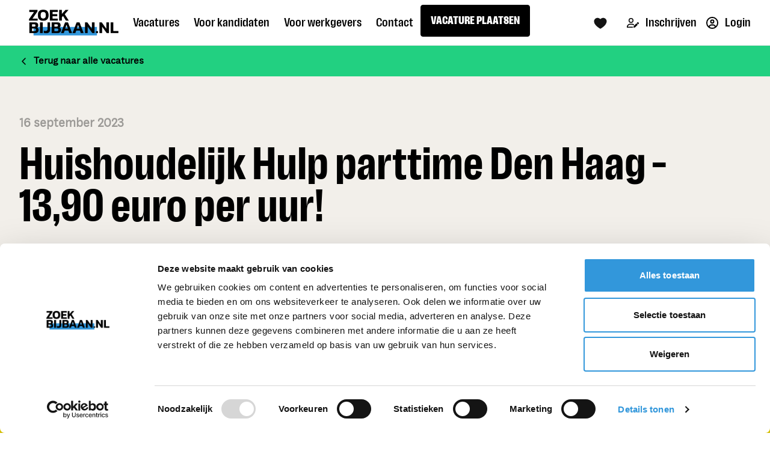

--- FILE ---
content_type: application/javascript
request_url: https://wa-optin.joboti.com/bundle.js
body_size: 888200
content:
parcelRequire=function(e,r,t,n){var i,o="function"==typeof parcelRequire&&parcelRequire,u="function"==typeof require&&require;function f(t,n){if(!r[t]){if(!e[t]){var i="function"==typeof parcelRequire&&parcelRequire;if(!n&&i)return i(t,!0);if(o)return o(t,!0);if(u&&"string"==typeof t)return u(t);var c=new Error("Cannot find module '"+t+"'");throw c.code="MODULE_NOT_FOUND",c}p.resolve=function(r){return e[t][1][r]||r},p.cache={};var l=r[t]=new f.Module(t);e[t][0].call(l.exports,p,l,l.exports,this)}return r[t].exports;function p(e){return f(p.resolve(e))}}f.isParcelRequire=!0,f.Module=function(e){this.id=e,this.bundle=f,this.exports={}},f.modules=e,f.cache=r,f.parent=o,f.register=function(r,t){e[r]=[function(e,r){r.exports=t},{}]};for(var c=0;c<t.length;c++)try{f(t[c])}catch(e){i||(i=e)}if(t.length){var l=f(t[t.length-1]);"object"==typeof exports&&"undefined"!=typeof module?module.exports=l:"function"==typeof define&&define.amd?define(function(){return l}):n&&(this[n]=l)}if(parcelRequire=f,i)throw i;return f}({"J4Nk":[function(require,module,exports) {
"use strict";var r=Object.getOwnPropertySymbols,t=Object.prototype.hasOwnProperty,e=Object.prototype.propertyIsEnumerable;function n(r){if(null==r)throw new TypeError("Object.assign cannot be called with null or undefined");return Object(r)}function o(){try{if(!Object.assign)return!1;var r=new String("abc");if(r[5]="de","5"===Object.getOwnPropertyNames(r)[0])return!1;for(var t={},e=0;e<10;e++)t["_"+String.fromCharCode(e)]=e;if("0123456789"!==Object.getOwnPropertyNames(t).map(function(r){return t[r]}).join(""))return!1;var n={};return"abcdefghijklmnopqrst".split("").forEach(function(r){n[r]=r}),"abcdefghijklmnopqrst"===Object.keys(Object.assign({},n)).join("")}catch(o){return!1}}module.exports=o()?Object.assign:function(o,c){for(var a,i,s=n(o),f=1;f<arguments.length;f++){for(var u in a=Object(arguments[f]))t.call(a,u)&&(s[u]=a[u]);if(r){i=r(a);for(var b=0;b<i.length;b++)e.call(a,i[b])&&(s[i[b]]=a[i[b]])}}return s};
},{}],"awqi":[function(require,module,exports) {
"use strict";var e=require("object-assign"),r="function"==typeof Symbol&&Symbol.for,t=r?Symbol.for("react.element"):60103,n=r?Symbol.for("react.portal"):60106,o=r?Symbol.for("react.fragment"):60107,u=r?Symbol.for("react.strict_mode"):60108,f=r?Symbol.for("react.profiler"):60114,c=r?Symbol.for("react.provider"):60109,l=r?Symbol.for("react.context"):60110,i=r?Symbol.for("react.forward_ref"):60112,s=r?Symbol.for("react.suspense"):60113,a=r?Symbol.for("react.memo"):60115,p=r?Symbol.for("react.lazy"):60116,y="function"==typeof Symbol&&Symbol.iterator;function d(e){for(var r="https://reactjs.org/docs/error-decoder.html?invariant="+e,t=1;t<arguments.length;t++)r+="&args[]="+encodeURIComponent(arguments[t]);return"Minified React error #"+e+"; visit "+r+" for the full message or use the non-minified dev environment for full errors and additional helpful warnings."}var v={isMounted:function(){return!1},enqueueForceUpdate:function(){},enqueueReplaceState:function(){},enqueueSetState:function(){}},h={};function m(e,r,t){this.props=e,this.context=r,this.refs=h,this.updater=t||v}function x(){}function b(e,r,t){this.props=e,this.context=r,this.refs=h,this.updater=t||v}m.prototype.isReactComponent={},m.prototype.setState=function(e,r){if("object"!=typeof e&&"function"!=typeof e&&null!=e)throw Error(d(85));this.updater.enqueueSetState(this,e,r,"setState")},m.prototype.forceUpdate=function(e){this.updater.enqueueForceUpdate(this,e,"forceUpdate")},x.prototype=m.prototype;var S=b.prototype=new x;S.constructor=b,e(S,m.prototype),S.isPureReactComponent=!0;var _={current:null},k=Object.prototype.hasOwnProperty,$={key:!0,ref:!0,__self:!0,__source:!0};function g(e,r,n){var o,u={},f=null,c=null;if(null!=r)for(o in void 0!==r.ref&&(c=r.ref),void 0!==r.key&&(f=""+r.key),r)k.call(r,o)&&!$.hasOwnProperty(o)&&(u[o]=r[o]);var l=arguments.length-2;if(1===l)u.children=n;else if(1<l){for(var i=Array(l),s=0;s<l;s++)i[s]=arguments[s+2];u.children=i}if(e&&e.defaultProps)for(o in l=e.defaultProps)void 0===u[o]&&(u[o]=l[o]);return{$$typeof:t,type:e,key:f,ref:c,props:u,_owner:_.current}}function w(e,r){return{$$typeof:t,type:e.type,key:r,ref:e.ref,props:e.props,_owner:e._owner}}function C(e){return"object"==typeof e&&null!==e&&e.$$typeof===t}function E(e){var r={"=":"=0",":":"=2"};return"$"+(""+e).replace(/[=:]/g,function(e){return r[e]})}var R=/\/+/g,P=[];function j(e,r,t,n){if(P.length){var o=P.pop();return o.result=e,o.keyPrefix=r,o.func=t,o.context=n,o.count=0,o}return{result:e,keyPrefix:r,func:t,context:n,count:0}}function O(e){e.result=null,e.keyPrefix=null,e.func=null,e.context=null,e.count=0,10>P.length&&P.push(e)}function A(e,r,o,u){var f=typeof e;"undefined"!==f&&"boolean"!==f||(e=null);var c=!1;if(null===e)c=!0;else switch(f){case"string":case"number":c=!0;break;case"object":switch(e.$$typeof){case t:case n:c=!0}}if(c)return o(u,e,""===r?"."+U(e,0):r),1;if(c=0,r=""===r?".":r+":",Array.isArray(e))for(var l=0;l<e.length;l++){var i=r+U(f=e[l],l);c+=A(f,i,o,u)}else if(null===e||"object"!=typeof e?i=null:i="function"==typeof(i=y&&e[y]||e["@@iterator"])?i:null,"function"==typeof i)for(e=i.call(e),l=0;!(f=e.next()).done;)c+=A(f=f.value,i=r+U(f,l++),o,u);else if("object"===f)throw o=""+e,Error(d(31,"[object Object]"===o?"object with keys {"+Object.keys(e).join(", ")+"}":o,""));return c}function I(e,r,t){return null==e?0:A(e,"",r,t)}function U(e,r){return"object"==typeof e&&null!==e&&null!=e.key?E(e.key):r.toString(36)}function q(e,r){e.func.call(e.context,r,e.count++)}function F(e,r,t){var n=e.result,o=e.keyPrefix;e=e.func.call(e.context,r,e.count++),Array.isArray(e)?L(e,n,t,function(e){return e}):null!=e&&(C(e)&&(e=w(e,o+(!e.key||r&&r.key===e.key?"":(""+e.key).replace(R,"$&/")+"/")+t)),n.push(e))}function L(e,r,t,n,o){var u="";null!=t&&(u=(""+t).replace(R,"$&/")+"/"),I(e,F,r=j(r,u,n,o)),O(r)}var M={current:null};function D(){var e=M.current;if(null===e)throw Error(d(321));return e}var V={ReactCurrentDispatcher:M,ReactCurrentBatchConfig:{suspense:null},ReactCurrentOwner:_,IsSomeRendererActing:{current:!1},assign:e};exports.Children={map:function(e,r,t){if(null==e)return e;var n=[];return L(e,n,null,r,t),n},forEach:function(e,r,t){if(null==e)return e;I(e,q,r=j(null,null,r,t)),O(r)},count:function(e){return I(e,function(){return null},null)},toArray:function(e){var r=[];return L(e,r,null,function(e){return e}),r},only:function(e){if(!C(e))throw Error(d(143));return e}},exports.Component=m,exports.Fragment=o,exports.Profiler=f,exports.PureComponent=b,exports.StrictMode=u,exports.Suspense=s,exports.__SECRET_INTERNALS_DO_NOT_USE_OR_YOU_WILL_BE_FIRED=V,exports.cloneElement=function(r,n,o){if(null==r)throw Error(d(267,r));var u=e({},r.props),f=r.key,c=r.ref,l=r._owner;if(null!=n){if(void 0!==n.ref&&(c=n.ref,l=_.current),void 0!==n.key&&(f=""+n.key),r.type&&r.type.defaultProps)var i=r.type.defaultProps;for(s in n)k.call(n,s)&&!$.hasOwnProperty(s)&&(u[s]=void 0===n[s]&&void 0!==i?i[s]:n[s])}var s=arguments.length-2;if(1===s)u.children=o;else if(1<s){i=Array(s);for(var a=0;a<s;a++)i[a]=arguments[a+2];u.children=i}return{$$typeof:t,type:r.type,key:f,ref:c,props:u,_owner:l}},exports.createContext=function(e,r){return void 0===r&&(r=null),(e={$$typeof:l,_calculateChangedBits:r,_currentValue:e,_currentValue2:e,_threadCount:0,Provider:null,Consumer:null}).Provider={$$typeof:c,_context:e},e.Consumer=e},exports.createElement=g,exports.createFactory=function(e){var r=g.bind(null,e);return r.type=e,r},exports.createRef=function(){return{current:null}},exports.forwardRef=function(e){return{$$typeof:i,render:e}},exports.isValidElement=C,exports.lazy=function(e){return{$$typeof:p,_ctor:e,_status:-1,_result:null}},exports.memo=function(e,r){return{$$typeof:a,type:e,compare:void 0===r?null:r}},exports.useCallback=function(e,r){return D().useCallback(e,r)},exports.useContext=function(e,r){return D().useContext(e,r)},exports.useDebugValue=function(){},exports.useEffect=function(e,r){return D().useEffect(e,r)},exports.useImperativeHandle=function(e,r,t){return D().useImperativeHandle(e,r,t)},exports.useLayoutEffect=function(e,r){return D().useLayoutEffect(e,r)},exports.useMemo=function(e,r){return D().useMemo(e,r)},exports.useReducer=function(e,r,t){return D().useReducer(e,r,t)},exports.useRef=function(e){return D().useRef(e)},exports.useState=function(e){return D().useState(e)},exports.version="16.13.1";
},{"object-assign":"J4Nk"}],"n8MK":[function(require,module,exports) {
"use strict";module.exports=require("./cjs/react.production.min.js");
},{"./cjs/react.production.min.js":"awqi"}],"IvPb":[function(require,module,exports) {
"use strict";var e,n,t,r,o;if("undefined"==typeof window||"function"!=typeof MessageChannel){var a=null,l=null,i=function(){if(null!==a)try{var e=exports.unstable_now();a(!0,e),a=null}catch(n){throw setTimeout(i,0),n}},u=Date.now();exports.unstable_now=function(){return Date.now()-u},e=function(n){null!==a?setTimeout(e,0,n):(a=n,setTimeout(i,0))},n=function(e,n){l=setTimeout(e,n)},t=function(){clearTimeout(l)},r=function(){return!1},o=exports.unstable_forceFrameRate=function(){}}else{var s=window.performance,c=window.Date,f=window.setTimeout,p=window.clearTimeout;if("undefined"!=typeof console){var b=window.cancelAnimationFrame;"function"!=typeof window.requestAnimationFrame&&console.error("This browser doesn't support requestAnimationFrame. Make sure that you load a polyfill in older browsers. https://fb.me/react-polyfills"),"function"!=typeof b&&console.error("This browser doesn't support cancelAnimationFrame. Make sure that you load a polyfill in older browsers. https://fb.me/react-polyfills")}if("object"==typeof s&&"function"==typeof s.now)exports.unstable_now=function(){return s.now()};else{var d=c.now();exports.unstable_now=function(){return c.now()-d}}var v=!1,x=null,w=-1,m=5,y=0;r=function(){return exports.unstable_now()>=y},o=function(){},exports.unstable_forceFrameRate=function(e){0>e||125<e?console.error("forceFrameRate takes a positive int between 0 and 125, forcing framerates higher than 125 fps is not unsupported"):m=0<e?Math.floor(1e3/e):5};var _=new MessageChannel,h=_.port2;_.port1.onmessage=function(){if(null!==x){var e=exports.unstable_now();y=e+m;try{x(!0,e)?h.postMessage(null):(v=!1,x=null)}catch(n){throw h.postMessage(null),n}}else v=!1},e=function(e){x=e,v||(v=!0,h.postMessage(null))},n=function(e,n){w=f(function(){e(exports.unstable_now())},n)},t=function(){p(w),w=-1}}function k(e,n){var t=e.length;e.push(n);e:for(;;){var r=t-1>>>1,o=e[r];if(!(void 0!==o&&0<P(o,n)))break e;e[r]=n,e[t]=o,t=r}}function T(e){return void 0===(e=e[0])?null:e}function g(e){var n=e[0];if(void 0!==n){var t=e.pop();if(t!==n){e[0]=t;e:for(var r=0,o=e.length;r<o;){var a=2*(r+1)-1,l=e[a],i=a+1,u=e[i];if(void 0!==l&&0>P(l,t))void 0!==u&&0>P(u,l)?(e[r]=u,e[i]=t,r=i):(e[r]=l,e[a]=t,r=a);else{if(!(void 0!==u&&0>P(u,t)))break e;e[r]=u,e[i]=t,r=i}}}return n}return null}function P(e,n){var t=e.sortIndex-n.sortIndex;return 0!==t?t:e.id-n.id}var F=[],I=[],M=1,C=null,A=3,L=!1,q=!1,D=!1;function R(e){for(var n=T(I);null!==n;){if(null===n.callback)g(I);else{if(!(n.startTime<=e))break;g(I),n.sortIndex=n.expirationTime,k(F,n)}n=T(I)}}function j(t){if(D=!1,R(t),!q)if(null!==T(F))q=!0,e(E);else{var r=T(I);null!==r&&n(j,r.startTime-t)}}function E(e,o){q=!1,D&&(D=!1,t()),L=!0;var a=A;try{for(R(o),C=T(F);null!==C&&(!(C.expirationTime>o)||e&&!r());){var l=C.callback;if(null!==l){C.callback=null,A=C.priorityLevel;var i=l(C.expirationTime<=o);o=exports.unstable_now(),"function"==typeof i?C.callback=i:C===T(F)&&g(F),R(o)}else g(F);C=T(F)}if(null!==C)var u=!0;else{var s=T(I);null!==s&&n(j,s.startTime-o),u=!1}return u}finally{C=null,A=a,L=!1}}function N(e){switch(e){case 1:return-1;case 2:return 250;case 5:return 1073741823;case 4:return 1e4;default:return 5e3}}var B=o;exports.unstable_IdlePriority=5,exports.unstable_ImmediatePriority=1,exports.unstable_LowPriority=4,exports.unstable_NormalPriority=3,exports.unstable_Profiling=null,exports.unstable_UserBlockingPriority=2,exports.unstable_cancelCallback=function(e){e.callback=null},exports.unstable_continueExecution=function(){q||L||(q=!0,e(E))},exports.unstable_getCurrentPriorityLevel=function(){return A},exports.unstable_getFirstCallbackNode=function(){return T(F)},exports.unstable_next=function(e){switch(A){case 1:case 2:case 3:var n=3;break;default:n=A}var t=A;A=n;try{return e()}finally{A=t}},exports.unstable_pauseExecution=function(){},exports.unstable_requestPaint=B,exports.unstable_runWithPriority=function(e,n){switch(e){case 1:case 2:case 3:case 4:case 5:break;default:e=3}var t=A;A=e;try{return n()}finally{A=t}},exports.unstable_scheduleCallback=function(r,o,a){var l=exports.unstable_now();if("object"==typeof a&&null!==a){var i=a.delay;i="number"==typeof i&&0<i?l+i:l,a="number"==typeof a.timeout?a.timeout:N(r)}else a=N(r),i=l;return r={id:M++,callback:o,priorityLevel:r,startTime:i,expirationTime:a=i+a,sortIndex:-1},i>l?(r.sortIndex=i,k(I,r),null===T(F)&&r===T(I)&&(D?t():D=!0,n(j,i-l))):(r.sortIndex=a,k(F,r),q||L||(q=!0,e(E))),r},exports.unstable_shouldYield=function(){var e=exports.unstable_now();R(e);var n=T(F);return n!==C&&null!==C&&null!==n&&null!==n.callback&&n.startTime<=e&&n.expirationTime<C.expirationTime||r()},exports.unstable_wrapCallback=function(e){var n=A;return function(){var t=A;A=n;try{return e.apply(this,arguments)}finally{A=t}}};
},{}],"MDSO":[function(require,module,exports) {
"use strict";module.exports=require("./cjs/scheduler.production.min.js");
},{"./cjs/scheduler.production.min.js":"IvPb"}],"i17t":[function(require,module,exports) {
"use strict";var e=require("react"),t=require("object-assign"),n=require("scheduler");function r(e){for(var t="https://reactjs.org/docs/error-decoder.html?invariant="+e,n=1;n<arguments.length;n++)t+="&args[]="+encodeURIComponent(arguments[n]);return"Minified React error #"+e+"; visit "+t+" for the full message or use the non-minified dev environment for full errors and additional helpful warnings."}if(!e)throw Error(r(227));function l(e,t,n,r,l,i,a,o,u){var c=Array.prototype.slice.call(arguments,3);try{t.apply(n,c)}catch(s){this.onError(s)}}var i=!1,a=null,o=!1,u=null,c={onError:function(e){i=!0,a=e}};function s(e,t,n,r,o,u,s,f,d){i=!1,a=null,l.apply(c,arguments)}function f(e,t,n,l,c,f,d,p,m){if(s.apply(this,arguments),i){if(!i)throw Error(r(198));var h=a;i=!1,a=null,o||(o=!0,u=h)}}var d=null,p=null,m=null;function h(e,t,n){var r=e.type||"unknown-event";e.currentTarget=m(n),f(r,t,void 0,e),e.currentTarget=null}var g=null,v={};function y(){if(g)for(var e in v){var t=v[e],n=g.indexOf(e);if(!(-1<n))throw Error(r(96,e));if(!w[n]){if(!t.extractEvents)throw Error(r(97,e));for(var l in w[n]=t,n=t.eventTypes){var i=void 0,a=n[l],o=t,u=l;if(k.hasOwnProperty(u))throw Error(r(99,u));k[u]=a;var c=a.phasedRegistrationNames;if(c){for(i in c)c.hasOwnProperty(i)&&b(c[i],o,u);i=!0}else a.registrationName?(b(a.registrationName,o,u),i=!0):i=!1;if(!i)throw Error(r(98,l,e))}}}}function b(e,t,n){if(x[e])throw Error(r(100,e));x[e]=t,T[e]=t.eventTypes[n].dependencies}var w=[],k={},x={},T={};function E(e){var t,n=!1;for(t in e)if(e.hasOwnProperty(t)){var l=e[t];if(!v.hasOwnProperty(t)||v[t]!==l){if(v[t])throw Error(r(102,t));v[t]=l,n=!0}}n&&y()}var S=!("undefined"==typeof window||void 0===window.document||void 0===window.document.createElement),C=null,P=null,_=null;function N(e){if(e=p(e)){if("function"!=typeof C)throw Error(r(280));var t=e.stateNode;t&&(t=d(t),C(e.stateNode,e.type,t))}}function z(e){P?_?_.push(e):_=[e]:P=e}function M(){if(P){var e=P,t=_;if(_=P=null,N(e),t)for(e=0;e<t.length;e++)N(t[e])}}function I(e,t){return e(t)}function F(e,t,n,r,l){return e(t,n,r,l)}function O(){}var R=I,D=!1,L=!1;function U(){null===P&&null===_||(O(),M())}function A(e,t,n){if(L)return e(t,n);L=!0;try{return R(e,t,n)}finally{L=!1,U()}}var V=/^[:A-Z_a-z\u00C0-\u00D6\u00D8-\u00F6\u00F8-\u02FF\u0370-\u037D\u037F-\u1FFF\u200C-\u200D\u2070-\u218F\u2C00-\u2FEF\u3001-\uD7FF\uF900-\uFDCF\uFDF0-\uFFFD][:A-Z_a-z\u00C0-\u00D6\u00D8-\u00F6\u00F8-\u02FF\u0370-\u037D\u037F-\u1FFF\u200C-\u200D\u2070-\u218F\u2C00-\u2FEF\u3001-\uD7FF\uF900-\uFDCF\uFDF0-\uFFFD\-.0-9\u00B7\u0300-\u036F\u203F-\u2040]*$/,Q=Object.prototype.hasOwnProperty,W={},H={};function j(e){return!!Q.call(H,e)||!Q.call(W,e)&&(V.test(e)?H[e]=!0:(W[e]=!0,!1))}function B(e,t,n,r){if(null!==n&&0===n.type)return!1;switch(typeof t){case"function":case"symbol":return!0;case"boolean":return!r&&(null!==n?!n.acceptsBooleans:"data-"!==(e=e.toLowerCase().slice(0,5))&&"aria-"!==e);default:return!1}}function K(e,t,n,r){if(null==t||B(e,t,n,r))return!0;if(r)return!1;if(null!==n)switch(n.type){case 3:return!t;case 4:return!1===t;case 5:return isNaN(t);case 6:return isNaN(t)||1>t}return!1}function $(e,t,n,r,l,i){this.acceptsBooleans=2===t||3===t||4===t,this.attributeName=r,this.attributeNamespace=l,this.mustUseProperty=n,this.propertyName=e,this.type=t,this.sanitizeURL=i}var q={};"children dangerouslySetInnerHTML defaultValue defaultChecked innerHTML suppressContentEditableWarning suppressHydrationWarning style".split(" ").forEach(function(e){q[e]=new $(e,0,!1,e,null,!1)}),[["acceptCharset","accept-charset"],["className","class"],["htmlFor","for"],["httpEquiv","http-equiv"]].forEach(function(e){var t=e[0];q[t]=new $(t,1,!1,e[1],null,!1)}),["contentEditable","draggable","spellCheck","value"].forEach(function(e){q[e]=new $(e,2,!1,e.toLowerCase(),null,!1)}),["autoReverse","externalResourcesRequired","focusable","preserveAlpha"].forEach(function(e){q[e]=new $(e,2,!1,e,null,!1)}),"allowFullScreen async autoFocus autoPlay controls default defer disabled disablePictureInPicture formNoValidate hidden loop noModule noValidate open playsInline readOnly required reversed scoped seamless itemScope".split(" ").forEach(function(e){q[e]=new $(e,3,!1,e.toLowerCase(),null,!1)}),["checked","multiple","muted","selected"].forEach(function(e){q[e]=new $(e,3,!0,e,null,!1)}),["capture","download"].forEach(function(e){q[e]=new $(e,4,!1,e,null,!1)}),["cols","rows","size","span"].forEach(function(e){q[e]=new $(e,6,!1,e,null,!1)}),["rowSpan","start"].forEach(function(e){q[e]=new $(e,5,!1,e.toLowerCase(),null,!1)});var Y=/[\-:]([a-z])/g;function X(e){return e[1].toUpperCase()}"accent-height alignment-baseline arabic-form baseline-shift cap-height clip-path clip-rule color-interpolation color-interpolation-filters color-profile color-rendering dominant-baseline enable-background fill-opacity fill-rule flood-color flood-opacity font-family font-size font-size-adjust font-stretch font-style font-variant font-weight glyph-name glyph-orientation-horizontal glyph-orientation-vertical horiz-adv-x horiz-origin-x image-rendering letter-spacing lighting-color marker-end marker-mid marker-start overline-position overline-thickness paint-order panose-1 pointer-events rendering-intent shape-rendering stop-color stop-opacity strikethrough-position strikethrough-thickness stroke-dasharray stroke-dashoffset stroke-linecap stroke-linejoin stroke-miterlimit stroke-opacity stroke-width text-anchor text-decoration text-rendering underline-position underline-thickness unicode-bidi unicode-range units-per-em v-alphabetic v-hanging v-ideographic v-mathematical vector-effect vert-adv-y vert-origin-x vert-origin-y word-spacing writing-mode xmlns:xlink x-height".split(" ").forEach(function(e){var t=e.replace(Y,X);q[t]=new $(t,1,!1,e,null,!1)}),"xlink:actuate xlink:arcrole xlink:role xlink:show xlink:title xlink:type".split(" ").forEach(function(e){var t=e.replace(Y,X);q[t]=new $(t,1,!1,e,"http://www.w3.org/1999/xlink",!1)}),["xml:base","xml:lang","xml:space"].forEach(function(e){var t=e.replace(Y,X);q[t]=new $(t,1,!1,e,"http://www.w3.org/XML/1998/namespace",!1)}),["tabIndex","crossOrigin"].forEach(function(e){q[e]=new $(e,1,!1,e.toLowerCase(),null,!1)}),q.xlinkHref=new $("xlinkHref",1,!1,"xlink:href","http://www.w3.org/1999/xlink",!0),["src","href","action","formAction"].forEach(function(e){q[e]=new $(e,1,!1,e.toLowerCase(),null,!0)});var G=e.__SECRET_INTERNALS_DO_NOT_USE_OR_YOU_WILL_BE_FIRED;function Z(e,t,n,r){var l=q.hasOwnProperty(t)?q[t]:null;(null!==l?0===l.type:!r&&(2<t.length&&("o"===t[0]||"O"===t[0])&&("n"===t[1]||"N"===t[1])))||(K(t,n,l,r)&&(n=null),r||null===l?j(t)&&(null===n?e.removeAttribute(t):e.setAttribute(t,""+n)):l.mustUseProperty?e[l.propertyName]=null===n?3!==l.type&&"":n:(t=l.attributeName,r=l.attributeNamespace,null===n?e.removeAttribute(t):(n=3===(l=l.type)||4===l&&!0===n?"":""+n,r?e.setAttributeNS(r,t,n):e.setAttribute(t,n))))}G.hasOwnProperty("ReactCurrentDispatcher")||(G.ReactCurrentDispatcher={current:null}),G.hasOwnProperty("ReactCurrentBatchConfig")||(G.ReactCurrentBatchConfig={suspense:null});var J=/^(.*)[\\\/]/,ee="function"==typeof Symbol&&Symbol.for,te=ee?Symbol.for("react.element"):60103,ne=ee?Symbol.for("react.portal"):60106,re=ee?Symbol.for("react.fragment"):60107,le=ee?Symbol.for("react.strict_mode"):60108,ie=ee?Symbol.for("react.profiler"):60114,ae=ee?Symbol.for("react.provider"):60109,oe=ee?Symbol.for("react.context"):60110,ue=ee?Symbol.for("react.concurrent_mode"):60111,ce=ee?Symbol.for("react.forward_ref"):60112,se=ee?Symbol.for("react.suspense"):60113,fe=ee?Symbol.for("react.suspense_list"):60120,de=ee?Symbol.for("react.memo"):60115,pe=ee?Symbol.for("react.lazy"):60116,me=ee?Symbol.for("react.block"):60121,he="function"==typeof Symbol&&Symbol.iterator;function ge(e){return null===e||"object"!=typeof e?null:"function"==typeof(e=he&&e[he]||e["@@iterator"])?e:null}function ve(e){if(-1===e._status){e._status=0;var t=e._ctor;t=t(),e._result=t,t.then(function(t){0===e._status&&(t=t.default,e._status=1,e._result=t)},function(t){0===e._status&&(e._status=2,e._result=t)})}}function ye(e){if(null==e)return null;if("function"==typeof e)return e.displayName||e.name||null;if("string"==typeof e)return e;switch(e){case re:return"Fragment";case ne:return"Portal";case ie:return"Profiler";case le:return"StrictMode";case se:return"Suspense";case fe:return"SuspenseList"}if("object"==typeof e)switch(e.$$typeof){case oe:return"Context.Consumer";case ae:return"Context.Provider";case ce:var t=e.render;return t=t.displayName||t.name||"",e.displayName||(""!==t?"ForwardRef("+t+")":"ForwardRef");case de:return ye(e.type);case me:return ye(e.render);case pe:if(e=1===e._status?e._result:null)return ye(e)}return null}function be(e){var t="";do{e:switch(e.tag){case 3:case 4:case 6:case 7:case 10:case 9:var n="";break e;default:var r=e._debugOwner,l=e._debugSource,i=ye(e.type);n=null,r&&(n=ye(r.type)),r=i,i="",l?i=" (at "+l.fileName.replace(J,"")+":"+l.lineNumber+")":n&&(i=" (created by "+n+")"),n="\n    in "+(r||"Unknown")+i}t+=n,e=e.return}while(e);return t}function we(e){switch(typeof e){case"boolean":case"number":case"object":case"string":case"undefined":return e;default:return""}}function ke(e){var t=e.type;return(e=e.nodeName)&&"input"===e.toLowerCase()&&("checkbox"===t||"radio"===t)}function xe(e){var t=ke(e)?"checked":"value",n=Object.getOwnPropertyDescriptor(e.constructor.prototype,t),r=""+e[t];if(!e.hasOwnProperty(t)&&void 0!==n&&"function"==typeof n.get&&"function"==typeof n.set){var l=n.get,i=n.set;return Object.defineProperty(e,t,{configurable:!0,get:function(){return l.call(this)},set:function(e){r=""+e,i.call(this,e)}}),Object.defineProperty(e,t,{enumerable:n.enumerable}),{getValue:function(){return r},setValue:function(e){r=""+e},stopTracking:function(){e._valueTracker=null,delete e[t]}}}}function Te(e){e._valueTracker||(e._valueTracker=xe(e))}function Ee(e){if(!e)return!1;var t=e._valueTracker;if(!t)return!0;var n=t.getValue(),r="";return e&&(r=ke(e)?e.checked?"true":"false":e.value),(e=r)!==n&&(t.setValue(e),!0)}function Se(e,n){var r=n.checked;return t({},n,{defaultChecked:void 0,defaultValue:void 0,value:void 0,checked:null!=r?r:e._wrapperState.initialChecked})}function Ce(e,t){var n=null==t.defaultValue?"":t.defaultValue,r=null!=t.checked?t.checked:t.defaultChecked;n=we(null!=t.value?t.value:n),e._wrapperState={initialChecked:r,initialValue:n,controlled:"checkbox"===t.type||"radio"===t.type?null!=t.checked:null!=t.value}}function Pe(e,t){null!=(t=t.checked)&&Z(e,"checked",t,!1)}function _e(e,t){Pe(e,t);var n=we(t.value),r=t.type;if(null!=n)"number"===r?(0===n&&""===e.value||e.value!=n)&&(e.value=""+n):e.value!==""+n&&(e.value=""+n);else if("submit"===r||"reset"===r)return void e.removeAttribute("value");t.hasOwnProperty("value")?ze(e,t.type,n):t.hasOwnProperty("defaultValue")&&ze(e,t.type,we(t.defaultValue)),null==t.checked&&null!=t.defaultChecked&&(e.defaultChecked=!!t.defaultChecked)}function Ne(e,t,n){if(t.hasOwnProperty("value")||t.hasOwnProperty("defaultValue")){var r=t.type;if(!("submit"!==r&&"reset"!==r||void 0!==t.value&&null!==t.value))return;t=""+e._wrapperState.initialValue,n||t===e.value||(e.value=t),e.defaultValue=t}""!==(n=e.name)&&(e.name=""),e.defaultChecked=!!e._wrapperState.initialChecked,""!==n&&(e.name=n)}function ze(e,t,n){"number"===t&&e.ownerDocument.activeElement===e||(null==n?e.defaultValue=""+e._wrapperState.initialValue:e.defaultValue!==""+n&&(e.defaultValue=""+n))}function Me(t){var n="";return e.Children.forEach(t,function(e){null!=e&&(n+=e)}),n}function Ie(e,n){return e=t({children:void 0},n),(n=Me(n.children))&&(e.children=n),e}function Fe(e,t,n,r){if(e=e.options,t){t={};for(var l=0;l<n.length;l++)t["$"+n[l]]=!0;for(n=0;n<e.length;n++)l=t.hasOwnProperty("$"+e[n].value),e[n].selected!==l&&(e[n].selected=l),l&&r&&(e[n].defaultSelected=!0)}else{for(n=""+we(n),t=null,l=0;l<e.length;l++){if(e[l].value===n)return e[l].selected=!0,void(r&&(e[l].defaultSelected=!0));null!==t||e[l].disabled||(t=e[l])}null!==t&&(t.selected=!0)}}function Oe(e,n){if(null!=n.dangerouslySetInnerHTML)throw Error(r(91));return t({},n,{value:void 0,defaultValue:void 0,children:""+e._wrapperState.initialValue})}function Re(e,t){var n=t.value;if(null==n){if(n=t.children,t=t.defaultValue,null!=n){if(null!=t)throw Error(r(92));if(Array.isArray(n)){if(!(1>=n.length))throw Error(r(93));n=n[0]}t=n}null==t&&(t=""),n=t}e._wrapperState={initialValue:we(n)}}function De(e,t){var n=we(t.value),r=we(t.defaultValue);null!=n&&((n=""+n)!==e.value&&(e.value=n),null==t.defaultValue&&e.defaultValue!==n&&(e.defaultValue=n)),null!=r&&(e.defaultValue=""+r)}function Le(e){var t=e.textContent;t===e._wrapperState.initialValue&&""!==t&&null!==t&&(e.value=t)}var Ue={html:"http://www.w3.org/1999/xhtml",mathml:"http://www.w3.org/1998/Math/MathML",svg:"http://www.w3.org/2000/svg"};function Ae(e){switch(e){case"svg":return"http://www.w3.org/2000/svg";case"math":return"http://www.w3.org/1998/Math/MathML";default:return"http://www.w3.org/1999/xhtml"}}function Ve(e,t){return null==e||"http://www.w3.org/1999/xhtml"===e?Ae(t):"http://www.w3.org/2000/svg"===e&&"foreignObject"===t?"http://www.w3.org/1999/xhtml":e}var Qe,We=function(e){return"undefined"!=typeof MSApp&&MSApp.execUnsafeLocalFunction?function(t,n,r,l){MSApp.execUnsafeLocalFunction(function(){return e(t,n)})}:e}(function(e,t){if(e.namespaceURI!==Ue.svg||"innerHTML"in e)e.innerHTML=t;else{for((Qe=Qe||document.createElement("div")).innerHTML="<svg>"+t.valueOf().toString()+"</svg>",t=Qe.firstChild;e.firstChild;)e.removeChild(e.firstChild);for(;t.firstChild;)e.appendChild(t.firstChild)}});function He(e,t){if(t){var n=e.firstChild;if(n&&n===e.lastChild&&3===n.nodeType)return void(n.nodeValue=t)}e.textContent=t}function je(e,t){var n={};return n[e.toLowerCase()]=t.toLowerCase(),n["Webkit"+e]="webkit"+t,n["Moz"+e]="moz"+t,n}var Be={animationend:je("Animation","AnimationEnd"),animationiteration:je("Animation","AnimationIteration"),animationstart:je("Animation","AnimationStart"),transitionend:je("Transition","TransitionEnd")},Ke={},$e={};function qe(e){if(Ke[e])return Ke[e];if(!Be[e])return e;var t,n=Be[e];for(t in n)if(n.hasOwnProperty(t)&&t in $e)return Ke[e]=n[t];return e}S&&($e=document.createElement("div").style,"AnimationEvent"in window||(delete Be.animationend.animation,delete Be.animationiteration.animation,delete Be.animationstart.animation),"TransitionEvent"in window||delete Be.transitionend.transition);var Ye=qe("animationend"),Xe=qe("animationiteration"),Ge=qe("animationstart"),Ze=qe("transitionend"),Je="abort canplay canplaythrough durationchange emptied encrypted ended error loadeddata loadedmetadata loadstart pause play playing progress ratechange seeked seeking stalled suspend timeupdate volumechange waiting".split(" "),et=new("function"==typeof WeakMap?WeakMap:Map);function tt(e){var t=et.get(e);return void 0===t&&(t=new Map,et.set(e,t)),t}function nt(e){var t=e,n=e;if(e.alternate)for(;t.return;)t=t.return;else{e=t;do{0!=(1026&(t=e).effectTag)&&(n=t.return),e=t.return}while(e)}return 3===t.tag?n:null}function rt(e){if(13===e.tag){var t=e.memoizedState;if(null===t&&(null!==(e=e.alternate)&&(t=e.memoizedState)),null!==t)return t.dehydrated}return null}function lt(e){if(nt(e)!==e)throw Error(r(188))}function it(e){var t=e.alternate;if(!t){if(null===(t=nt(e)))throw Error(r(188));return t!==e?null:e}for(var n=e,l=t;;){var i=n.return;if(null===i)break;var a=i.alternate;if(null===a){if(null!==(l=i.return)){n=l;continue}break}if(i.child===a.child){for(a=i.child;a;){if(a===n)return lt(i),e;if(a===l)return lt(i),t;a=a.sibling}throw Error(r(188))}if(n.return!==l.return)n=i,l=a;else{for(var o=!1,u=i.child;u;){if(u===n){o=!0,n=i,l=a;break}if(u===l){o=!0,l=i,n=a;break}u=u.sibling}if(!o){for(u=a.child;u;){if(u===n){o=!0,n=a,l=i;break}if(u===l){o=!0,l=a,n=i;break}u=u.sibling}if(!o)throw Error(r(189))}}if(n.alternate!==l)throw Error(r(190))}if(3!==n.tag)throw Error(r(188));return n.stateNode.current===n?e:t}function at(e){if(!(e=it(e)))return null;for(var t=e;;){if(5===t.tag||6===t.tag)return t;if(t.child)t.child.return=t,t=t.child;else{if(t===e)break;for(;!t.sibling;){if(!t.return||t.return===e)return null;t=t.return}t.sibling.return=t.return,t=t.sibling}}return null}function ot(e,t){if(null==t)throw Error(r(30));return null==e?t:Array.isArray(e)?Array.isArray(t)?(e.push.apply(e,t),e):(e.push(t),e):Array.isArray(t)?[e].concat(t):[e,t]}function ut(e,t,n){Array.isArray(e)?e.forEach(t,n):e&&t.call(n,e)}var ct=null;function st(e){if(e){var t=e._dispatchListeners,n=e._dispatchInstances;if(Array.isArray(t))for(var r=0;r<t.length&&!e.isPropagationStopped();r++)h(e,t[r],n[r]);else t&&h(e,t,n);e._dispatchListeners=null,e._dispatchInstances=null,e.isPersistent()||e.constructor.release(e)}}function ft(e){if(null!==e&&(ct=ot(ct,e)),e=ct,ct=null,e){if(ut(e,st),ct)throw Error(r(95));if(o)throw e=u,o=!1,u=null,e}}function dt(e){return(e=e.target||e.srcElement||window).correspondingUseElement&&(e=e.correspondingUseElement),3===e.nodeType?e.parentNode:e}function pt(e){if(!S)return!1;var t=(e="on"+e)in document;return t||((t=document.createElement("div")).setAttribute(e,"return;"),t="function"==typeof t[e]),t}var mt=[];function ht(e){e.topLevelType=null,e.nativeEvent=null,e.targetInst=null,e.ancestors.length=0,10>mt.length&&mt.push(e)}function gt(e,t,n,r){if(mt.length){var l=mt.pop();return l.topLevelType=e,l.eventSystemFlags=r,l.nativeEvent=t,l.targetInst=n,l}return{topLevelType:e,eventSystemFlags:r,nativeEvent:t,targetInst:n,ancestors:[]}}function vt(e){var t=e.targetInst,n=t;do{if(!n){e.ancestors.push(n);break}var r=n;if(3===r.tag)r=r.stateNode.containerInfo;else{for(;r.return;)r=r.return;r=3!==r.tag?null:r.stateNode.containerInfo}if(!r)break;5!==(t=n.tag)&&6!==t||e.ancestors.push(n),n=Un(r)}while(n);for(n=0;n<e.ancestors.length;n++){t=e.ancestors[n];var l=dt(e.nativeEvent);r=e.topLevelType;var i=e.nativeEvent,a=e.eventSystemFlags;0===n&&(a|=64);for(var o=null,u=0;u<w.length;u++){var c=w[u];c&&(c=c.extractEvents(r,t,i,l,a))&&(o=ot(o,c))}ft(o)}}function yt(e,t,n){if(!n.has(e)){switch(e){case"scroll":en(t,"scroll",!0);break;case"focus":case"blur":en(t,"focus",!0),en(t,"blur",!0),n.set("blur",null),n.set("focus",null);break;case"cancel":case"close":pt(e)&&en(t,e,!0);break;case"invalid":case"submit":case"reset":break;default:-1===Je.indexOf(e)&&Jt(e,t)}n.set(e,null)}}var bt,wt,kt,xt=!1,Tt=[],Et=null,St=null,Ct=null,Pt=new Map,_t=new Map,Nt=[],zt="mousedown mouseup touchcancel touchend touchstart auxclick dblclick pointercancel pointerdown pointerup dragend dragstart drop compositionend compositionstart keydown keypress keyup input textInput close cancel copy cut paste click change contextmenu reset submit".split(" "),Mt="focus blur dragenter dragleave mouseover mouseout pointerover pointerout gotpointercapture lostpointercapture".split(" ");function It(e,t){var n=tt(t);zt.forEach(function(e){yt(e,t,n)}),Mt.forEach(function(e){yt(e,t,n)})}function Ft(e,t,n,r,l){return{blockedOn:e,topLevelType:t,eventSystemFlags:32|n,nativeEvent:l,container:r}}function Ot(e,t){switch(e){case"focus":case"blur":Et=null;break;case"dragenter":case"dragleave":St=null;break;case"mouseover":case"mouseout":Ct=null;break;case"pointerover":case"pointerout":Pt.delete(t.pointerId);break;case"gotpointercapture":case"lostpointercapture":_t.delete(t.pointerId)}}function Rt(e,t,n,r,l,i){return null===e||e.nativeEvent!==i?(e=Ft(t,n,r,l,i),null!==t&&(null!==(t=An(t))&&wt(t)),e):(e.eventSystemFlags|=r,e)}function Dt(e,t,n,r,l){switch(t){case"focus":return Et=Rt(Et,e,t,n,r,l),!0;case"dragenter":return St=Rt(St,e,t,n,r,l),!0;case"mouseover":return Ct=Rt(Ct,e,t,n,r,l),!0;case"pointerover":var i=l.pointerId;return Pt.set(i,Rt(Pt.get(i)||null,e,t,n,r,l)),!0;case"gotpointercapture":return i=l.pointerId,_t.set(i,Rt(_t.get(i)||null,e,t,n,r,l)),!0}return!1}function Lt(e){var t=Un(e.target);if(null!==t){var r=nt(t);if(null!==r)if(13===(t=r.tag)){if(null!==(t=rt(r)))return e.blockedOn=t,void n.unstable_runWithPriority(e.priority,function(){kt(r)})}else if(3===t&&r.stateNode.hydrate)return void(e.blockedOn=3===r.tag?r.stateNode.containerInfo:null)}e.blockedOn=null}function Ut(e){if(null!==e.blockedOn)return!1;var t=ln(e.topLevelType,e.eventSystemFlags,e.container,e.nativeEvent);if(null!==t){var n=An(t);return null!==n&&wt(n),e.blockedOn=t,!1}return!0}function At(e,t,n){Ut(e)&&n.delete(t)}function Vt(){for(xt=!1;0<Tt.length;){var e=Tt[0];if(null!==e.blockedOn){null!==(e=An(e.blockedOn))&&bt(e);break}var t=ln(e.topLevelType,e.eventSystemFlags,e.container,e.nativeEvent);null!==t?e.blockedOn=t:Tt.shift()}null!==Et&&Ut(Et)&&(Et=null),null!==St&&Ut(St)&&(St=null),null!==Ct&&Ut(Ct)&&(Ct=null),Pt.forEach(At),_t.forEach(At)}function Qt(e,t){e.blockedOn===t&&(e.blockedOn=null,xt||(xt=!0,n.unstable_scheduleCallback(n.unstable_NormalPriority,Vt)))}function Wt(e){function t(t){return Qt(t,e)}if(0<Tt.length){Qt(Tt[0],e);for(var n=1;n<Tt.length;n++){var r=Tt[n];r.blockedOn===e&&(r.blockedOn=null)}}for(null!==Et&&Qt(Et,e),null!==St&&Qt(St,e),null!==Ct&&Qt(Ct,e),Pt.forEach(t),_t.forEach(t),n=0;n<Nt.length;n++)(r=Nt[n]).blockedOn===e&&(r.blockedOn=null);for(;0<Nt.length&&null===(n=Nt[0]).blockedOn;)Lt(n),null===n.blockedOn&&Nt.shift()}var Ht={},jt=new Map,Bt=new Map,Kt=["abort","abort",Ye,"animationEnd",Xe,"animationIteration",Ge,"animationStart","canplay","canPlay","canplaythrough","canPlayThrough","durationchange","durationChange","emptied","emptied","encrypted","encrypted","ended","ended","error","error","gotpointercapture","gotPointerCapture","load","load","loadeddata","loadedData","loadedmetadata","loadedMetadata","loadstart","loadStart","lostpointercapture","lostPointerCapture","playing","playing","progress","progress","seeking","seeking","stalled","stalled","suspend","suspend","timeupdate","timeUpdate",Ze,"transitionEnd","waiting","waiting"];function $t(e,t){for(var n=0;n<e.length;n+=2){var r=e[n],l=e[n+1],i="on"+(l[0].toUpperCase()+l.slice(1));i={phasedRegistrationNames:{bubbled:i,captured:i+"Capture"},dependencies:[r],eventPriority:t},Bt.set(r,t),jt.set(r,i),Ht[l]=i}}$t("blur blur cancel cancel click click close close contextmenu contextMenu copy copy cut cut auxclick auxClick dblclick doubleClick dragend dragEnd dragstart dragStart drop drop focus focus input input invalid invalid keydown keyDown keypress keyPress keyup keyUp mousedown mouseDown mouseup mouseUp paste paste pause pause play play pointercancel pointerCancel pointerdown pointerDown pointerup pointerUp ratechange rateChange reset reset seeked seeked submit submit touchcancel touchCancel touchend touchEnd touchstart touchStart volumechange volumeChange".split(" "),0),$t("drag drag dragenter dragEnter dragexit dragExit dragleave dragLeave dragover dragOver mousemove mouseMove mouseout mouseOut mouseover mouseOver pointermove pointerMove pointerout pointerOut pointerover pointerOver scroll scroll toggle toggle touchmove touchMove wheel wheel".split(" "),1),$t(Kt,2);for(var qt="change selectionchange textInput compositionstart compositionend compositionupdate".split(" "),Yt=0;Yt<qt.length;Yt++)Bt.set(qt[Yt],0);var Xt=n.unstable_UserBlockingPriority,Gt=n.unstable_runWithPriority,Zt=!0;function Jt(e,t){en(t,e,!1)}function en(e,t,n){var r=Bt.get(t);switch(void 0===r?2:r){case 0:r=tn.bind(null,t,1,e);break;case 1:r=nn.bind(null,t,1,e);break;default:r=rn.bind(null,t,1,e)}n?e.addEventListener(t,r,!0):e.addEventListener(t,r,!1)}function tn(e,t,n,r){D||O();var l=rn,i=D;D=!0;try{F(l,e,t,n,r)}finally{(D=i)||U()}}function nn(e,t,n,r){Gt(Xt,rn.bind(null,e,t,n,r))}function rn(e,t,n,r){if(Zt)if(0<Tt.length&&-1<zt.indexOf(e))e=Ft(null,e,t,n,r),Tt.push(e);else{var l=ln(e,t,n,r);if(null===l)Ot(e,r);else if(-1<zt.indexOf(e))e=Ft(l,e,t,n,r),Tt.push(e);else if(!Dt(l,e,t,n,r)){Ot(e,r),e=gt(e,r,null,t);try{A(vt,e)}finally{ht(e)}}}}function ln(e,t,n,r){if(null!==(n=Un(n=dt(r)))){var l=nt(n);if(null===l)n=null;else{var i=l.tag;if(13===i){if(null!==(n=rt(l)))return n;n=null}else if(3===i){if(l.stateNode.hydrate)return 3===l.tag?l.stateNode.containerInfo:null;n=null}else l!==n&&(n=null)}}e=gt(e,r,n,t);try{A(vt,e)}finally{ht(e)}return null}var an={animationIterationCount:!0,borderImageOutset:!0,borderImageSlice:!0,borderImageWidth:!0,boxFlex:!0,boxFlexGroup:!0,boxOrdinalGroup:!0,columnCount:!0,columns:!0,flex:!0,flexGrow:!0,flexPositive:!0,flexShrink:!0,flexNegative:!0,flexOrder:!0,gridArea:!0,gridRow:!0,gridRowEnd:!0,gridRowSpan:!0,gridRowStart:!0,gridColumn:!0,gridColumnEnd:!0,gridColumnSpan:!0,gridColumnStart:!0,fontWeight:!0,lineClamp:!0,lineHeight:!0,opacity:!0,order:!0,orphans:!0,tabSize:!0,widows:!0,zIndex:!0,zoom:!0,fillOpacity:!0,floodOpacity:!0,stopOpacity:!0,strokeDasharray:!0,strokeDashoffset:!0,strokeMiterlimit:!0,strokeOpacity:!0,strokeWidth:!0},on=["Webkit","ms","Moz","O"];function un(e,t,n){return null==t||"boolean"==typeof t||""===t?"":n||"number"!=typeof t||0===t||an.hasOwnProperty(e)&&an[e]?(""+t).trim():t+"px"}function cn(e,t){for(var n in e=e.style,t)if(t.hasOwnProperty(n)){var r=0===n.indexOf("--"),l=un(n,t[n],r);"float"===n&&(n="cssFloat"),r?e.setProperty(n,l):e[n]=l}}Object.keys(an).forEach(function(e){on.forEach(function(t){t=t+e.charAt(0).toUpperCase()+e.substring(1),an[t]=an[e]})});var sn=t({menuitem:!0},{area:!0,base:!0,br:!0,col:!0,embed:!0,hr:!0,img:!0,input:!0,keygen:!0,link:!0,meta:!0,param:!0,source:!0,track:!0,wbr:!0});function fn(e,t){if(t){if(sn[e]&&(null!=t.children||null!=t.dangerouslySetInnerHTML))throw Error(r(137,e,""));if(null!=t.dangerouslySetInnerHTML){if(null!=t.children)throw Error(r(60));if(!("object"==typeof t.dangerouslySetInnerHTML&&"__html"in t.dangerouslySetInnerHTML))throw Error(r(61))}if(null!=t.style&&"object"!=typeof t.style)throw Error(r(62,""))}}function dn(e,t){if(-1===e.indexOf("-"))return"string"==typeof t.is;switch(e){case"annotation-xml":case"color-profile":case"font-face":case"font-face-src":case"font-face-uri":case"font-face-format":case"font-face-name":case"missing-glyph":return!1;default:return!0}}var pn=Ue.html;function mn(e,t){var n=tt(e=9===e.nodeType||11===e.nodeType?e:e.ownerDocument);t=T[t];for(var r=0;r<t.length;r++)yt(t[r],e,n)}function hn(){}function gn(e){if(void 0===(e=e||("undefined"!=typeof document?document:void 0)))return null;try{return e.activeElement||e.body}catch(t){return e.body}}function vn(e){for(;e&&e.firstChild;)e=e.firstChild;return e}function yn(e,t){var n,r=vn(e);for(e=0;r;){if(3===r.nodeType){if(n=e+r.textContent.length,e<=t&&n>=t)return{node:r,offset:t-e};e=n}e:{for(;r;){if(r.nextSibling){r=r.nextSibling;break e}r=r.parentNode}r=void 0}r=vn(r)}}function bn(e,t){return!(!e||!t)&&(e===t||(!e||3!==e.nodeType)&&(t&&3===t.nodeType?bn(e,t.parentNode):"contains"in e?e.contains(t):!!e.compareDocumentPosition&&!!(16&e.compareDocumentPosition(t))))}function wn(){for(var e=window,t=gn();t instanceof e.HTMLIFrameElement;){try{var n="string"==typeof t.contentWindow.location.href}catch(r){n=!1}if(!n)break;t=gn((e=t.contentWindow).document)}return t}function kn(e){var t=e&&e.nodeName&&e.nodeName.toLowerCase();return t&&("input"===t&&("text"===e.type||"search"===e.type||"tel"===e.type||"url"===e.type||"password"===e.type)||"textarea"===t||"true"===e.contentEditable)}var xn="$",Tn="/$",En="$?",Sn="$!",Cn=null,Pn=null;function _n(e,t){switch(e){case"button":case"input":case"select":case"textarea":return!!t.autoFocus}return!1}function Nn(e,t){return"textarea"===e||"option"===e||"noscript"===e||"string"==typeof t.children||"number"==typeof t.children||"object"==typeof t.dangerouslySetInnerHTML&&null!==t.dangerouslySetInnerHTML&&null!=t.dangerouslySetInnerHTML.__html}var zn="function"==typeof setTimeout?setTimeout:void 0,Mn="function"==typeof clearTimeout?clearTimeout:void 0;function In(e){for(;null!=e;e=e.nextSibling){var t=e.nodeType;if(1===t||3===t)break}return e}function Fn(e){e=e.previousSibling;for(var t=0;e;){if(8===e.nodeType){var n=e.data;if(n===xn||n===Sn||n===En){if(0===t)return e;t--}else n===Tn&&t++}e=e.previousSibling}return null}var On=Math.random().toString(36).slice(2),Rn="__reactInternalInstance$"+On,Dn="__reactEventHandlers$"+On,Ln="__reactContainere$"+On;function Un(e){var t=e[Rn];if(t)return t;for(var n=e.parentNode;n;){if(t=n[Ln]||n[Rn]){if(n=t.alternate,null!==t.child||null!==n&&null!==n.child)for(e=Fn(e);null!==e;){if(n=e[Rn])return n;e=Fn(e)}return t}n=(e=n).parentNode}return null}function An(e){return!(e=e[Rn]||e[Ln])||5!==e.tag&&6!==e.tag&&13!==e.tag&&3!==e.tag?null:e}function Vn(e){if(5===e.tag||6===e.tag)return e.stateNode;throw Error(r(33))}function Qn(e){return e[Dn]||null}function Wn(e){do{e=e.return}while(e&&5!==e.tag);return e||null}function Hn(e,t){var n=e.stateNode;if(!n)return null;var l=d(n);if(!l)return null;n=l[t];e:switch(t){case"onClick":case"onClickCapture":case"onDoubleClick":case"onDoubleClickCapture":case"onMouseDown":case"onMouseDownCapture":case"onMouseMove":case"onMouseMoveCapture":case"onMouseUp":case"onMouseUpCapture":case"onMouseEnter":(l=!l.disabled)||(l=!("button"===(e=e.type)||"input"===e||"select"===e||"textarea"===e)),e=!l;break e;default:e=!1}if(e)return null;if(n&&"function"!=typeof n)throw Error(r(231,t,typeof n));return n}function jn(e,t,n){(t=Hn(e,n.dispatchConfig.phasedRegistrationNames[t]))&&(n._dispatchListeners=ot(n._dispatchListeners,t),n._dispatchInstances=ot(n._dispatchInstances,e))}function Bn(e){if(e&&e.dispatchConfig.phasedRegistrationNames){for(var t=e._targetInst,n=[];t;)n.push(t),t=Wn(t);for(t=n.length;0<t--;)jn(n[t],"captured",e);for(t=0;t<n.length;t++)jn(n[t],"bubbled",e)}}function Kn(e,t,n){e&&n&&n.dispatchConfig.registrationName&&(t=Hn(e,n.dispatchConfig.registrationName))&&(n._dispatchListeners=ot(n._dispatchListeners,t),n._dispatchInstances=ot(n._dispatchInstances,e))}function $n(e){e&&e.dispatchConfig.registrationName&&Kn(e._targetInst,null,e)}function qn(e){ut(e,Bn)}var Yn=null,Xn=null,Gn=null;function Zn(){if(Gn)return Gn;var e,t,n=Xn,r=n.length,l="value"in Yn?Yn.value:Yn.textContent,i=l.length;for(e=0;e<r&&n[e]===l[e];e++);var a=r-e;for(t=1;t<=a&&n[r-t]===l[i-t];t++);return Gn=l.slice(e,1<t?1-t:void 0)}function Jn(){return!0}function er(){return!1}function tr(e,t,n,r){for(var l in this.dispatchConfig=e,this._targetInst=t,this.nativeEvent=n,e=this.constructor.Interface)e.hasOwnProperty(l)&&((t=e[l])?this[l]=t(n):"target"===l?this.target=r:this[l]=n[l]);return this.isDefaultPrevented=(null!=n.defaultPrevented?n.defaultPrevented:!1===n.returnValue)?Jn:er,this.isPropagationStopped=er,this}function nr(e,t,n,r){if(this.eventPool.length){var l=this.eventPool.pop();return this.call(l,e,t,n,r),l}return new this(e,t,n,r)}function rr(e){if(!(e instanceof this))throw Error(r(279));e.destructor(),10>this.eventPool.length&&this.eventPool.push(e)}function lr(e){e.eventPool=[],e.getPooled=nr,e.release=rr}t(tr.prototype,{preventDefault:function(){this.defaultPrevented=!0;var e=this.nativeEvent;e&&(e.preventDefault?e.preventDefault():"unknown"!=typeof e.returnValue&&(e.returnValue=!1),this.isDefaultPrevented=Jn)},stopPropagation:function(){var e=this.nativeEvent;e&&(e.stopPropagation?e.stopPropagation():"unknown"!=typeof e.cancelBubble&&(e.cancelBubble=!0),this.isPropagationStopped=Jn)},persist:function(){this.isPersistent=Jn},isPersistent:er,destructor:function(){var e,t=this.constructor.Interface;for(e in t)this[e]=null;this.nativeEvent=this._targetInst=this.dispatchConfig=null,this.isPropagationStopped=this.isDefaultPrevented=er,this._dispatchInstances=this._dispatchListeners=null}}),tr.Interface={type:null,target:null,currentTarget:function(){return null},eventPhase:null,bubbles:null,cancelable:null,timeStamp:function(e){return e.timeStamp||Date.now()},defaultPrevented:null,isTrusted:null},tr.extend=function(e){function n(){}function r(){return l.apply(this,arguments)}var l=this;n.prototype=l.prototype;var i=new n;return t(i,r.prototype),r.prototype=i,r.prototype.constructor=r,r.Interface=t({},l.Interface,e),r.extend=l.extend,lr(r),r},lr(tr);var ir=tr.extend({data:null}),ar=tr.extend({data:null}),or=[9,13,27,32],ur=S&&"CompositionEvent"in window,cr=null;S&&"documentMode"in document&&(cr=document.documentMode);var sr=S&&"TextEvent"in window&&!cr,fr=S&&(!ur||cr&&8<cr&&11>=cr),dr=String.fromCharCode(32),pr={beforeInput:{phasedRegistrationNames:{bubbled:"onBeforeInput",captured:"onBeforeInputCapture"},dependencies:["compositionend","keypress","textInput","paste"]},compositionEnd:{phasedRegistrationNames:{bubbled:"onCompositionEnd",captured:"onCompositionEndCapture"},dependencies:"blur compositionend keydown keypress keyup mousedown".split(" ")},compositionStart:{phasedRegistrationNames:{bubbled:"onCompositionStart",captured:"onCompositionStartCapture"},dependencies:"blur compositionstart keydown keypress keyup mousedown".split(" ")},compositionUpdate:{phasedRegistrationNames:{bubbled:"onCompositionUpdate",captured:"onCompositionUpdateCapture"},dependencies:"blur compositionupdate keydown keypress keyup mousedown".split(" ")}},mr=!1;function hr(e,t){switch(e){case"keyup":return-1!==or.indexOf(t.keyCode);case"keydown":return 229!==t.keyCode;case"keypress":case"mousedown":case"blur":return!0;default:return!1}}function gr(e){return"object"==typeof(e=e.detail)&&"data"in e?e.data:null}var vr=!1;function yr(e,t){switch(e){case"compositionend":return gr(t);case"keypress":return 32!==t.which?null:(mr=!0,dr);case"textInput":return(e=t.data)===dr&&mr?null:e;default:return null}}function br(e,t){if(vr)return"compositionend"===e||!ur&&hr(e,t)?(e=Zn(),Gn=Xn=Yn=null,vr=!1,e):null;switch(e){case"paste":return null;case"keypress":if(!(t.ctrlKey||t.altKey||t.metaKey)||t.ctrlKey&&t.altKey){if(t.char&&1<t.char.length)return t.char;if(t.which)return String.fromCharCode(t.which)}return null;case"compositionend":return fr&&"ko"!==t.locale?null:t.data;default:return null}}var wr={eventTypes:pr,extractEvents:function(e,t,n,r){var l;if(ur)e:{switch(e){case"compositionstart":var i=pr.compositionStart;break e;case"compositionend":i=pr.compositionEnd;break e;case"compositionupdate":i=pr.compositionUpdate;break e}i=void 0}else vr?hr(e,n)&&(i=pr.compositionEnd):"keydown"===e&&229===n.keyCode&&(i=pr.compositionStart);return i?(fr&&"ko"!==n.locale&&(vr||i!==pr.compositionStart?i===pr.compositionEnd&&vr&&(l=Zn()):(Xn="value"in(Yn=r)?Yn.value:Yn.textContent,vr=!0)),i=ir.getPooled(i,t,n,r),l?i.data=l:null!==(l=gr(n))&&(i.data=l),qn(i),l=i):l=null,(e=sr?yr(e,n):br(e,n))?((t=ar.getPooled(pr.beforeInput,t,n,r)).data=e,qn(t)):t=null,null===l?t:null===t?l:[l,t]}},kr={color:!0,date:!0,datetime:!0,"datetime-local":!0,email:!0,month:!0,number:!0,password:!0,range:!0,search:!0,tel:!0,text:!0,time:!0,url:!0,week:!0};function xr(e){var t=e&&e.nodeName&&e.nodeName.toLowerCase();return"input"===t?!!kr[e.type]:"textarea"===t}var Tr={change:{phasedRegistrationNames:{bubbled:"onChange",captured:"onChangeCapture"},dependencies:"blur change click focus input keydown keyup selectionchange".split(" ")}};function Er(e,t,n){return(e=tr.getPooled(Tr.change,e,t,n)).type="change",z(n),qn(e),e}var Sr=null,Cr=null;function Pr(e){ft(e)}function _r(e){if(Ee(Vn(e)))return e}function Nr(e,t){if("change"===e)return t}var zr=!1;function Mr(){Sr&&(Sr.detachEvent("onpropertychange",Ir),Cr=Sr=null)}function Ir(e){if("value"===e.propertyName&&_r(Cr))if(e=Er(Cr,e,dt(e)),D)ft(e);else{D=!0;try{I(Pr,e)}finally{D=!1,U()}}}function Fr(e,t,n){"focus"===e?(Mr(),Cr=n,(Sr=t).attachEvent("onpropertychange",Ir)):"blur"===e&&Mr()}function Or(e){if("selectionchange"===e||"keyup"===e||"keydown"===e)return _r(Cr)}function Rr(e,t){if("click"===e)return _r(t)}function Dr(e,t){if("input"===e||"change"===e)return _r(t)}S&&(zr=pt("input")&&(!document.documentMode||9<document.documentMode));var Lr={eventTypes:Tr,_isInputEventSupported:zr,extractEvents:function(e,t,n,r){var l=t?Vn(t):window,i=l.nodeName&&l.nodeName.toLowerCase();if("select"===i||"input"===i&&"file"===l.type)var a=Nr;else if(xr(l))if(zr)a=Dr;else{a=Or;var o=Fr}else(i=l.nodeName)&&"input"===i.toLowerCase()&&("checkbox"===l.type||"radio"===l.type)&&(a=Rr);if(a&&(a=a(e,t)))return Er(a,n,r);o&&o(e,l,t),"blur"===e&&(e=l._wrapperState)&&e.controlled&&"number"===l.type&&ze(l,"number",l.value)}},Ur=tr.extend({view:null,detail:null}),Ar={Alt:"altKey",Control:"ctrlKey",Meta:"metaKey",Shift:"shiftKey"};function Vr(e){var t=this.nativeEvent;return t.getModifierState?t.getModifierState(e):!!(e=Ar[e])&&!!t[e]}function Qr(){return Vr}var Wr=0,Hr=0,jr=!1,Br=!1,Kr=Ur.extend({screenX:null,screenY:null,clientX:null,clientY:null,pageX:null,pageY:null,ctrlKey:null,shiftKey:null,altKey:null,metaKey:null,getModifierState:Qr,button:null,buttons:null,relatedTarget:function(e){return e.relatedTarget||(e.fromElement===e.srcElement?e.toElement:e.fromElement)},movementX:function(e){if("movementX"in e)return e.movementX;var t=Wr;return Wr=e.screenX,jr?"mousemove"===e.type?e.screenX-t:0:(jr=!0,0)},movementY:function(e){if("movementY"in e)return e.movementY;var t=Hr;return Hr=e.screenY,Br?"mousemove"===e.type?e.screenY-t:0:(Br=!0,0)}}),$r=Kr.extend({pointerId:null,width:null,height:null,pressure:null,tangentialPressure:null,tiltX:null,tiltY:null,twist:null,pointerType:null,isPrimary:null}),qr={mouseEnter:{registrationName:"onMouseEnter",dependencies:["mouseout","mouseover"]},mouseLeave:{registrationName:"onMouseLeave",dependencies:["mouseout","mouseover"]},pointerEnter:{registrationName:"onPointerEnter",dependencies:["pointerout","pointerover"]},pointerLeave:{registrationName:"onPointerLeave",dependencies:["pointerout","pointerover"]}},Yr={eventTypes:qr,extractEvents:function(e,t,n,r,l){var i="mouseover"===e||"pointerover"===e,a="mouseout"===e||"pointerout"===e;if(i&&0==(32&l)&&(n.relatedTarget||n.fromElement)||!a&&!i)return null;(i=r.window===r?r:(i=r.ownerDocument)?i.defaultView||i.parentWindow:window,a)?(a=t,null!==(t=(t=n.relatedTarget||n.toElement)?Un(t):null)&&(t!==nt(t)||5!==t.tag&&6!==t.tag)&&(t=null)):a=null;if(a===t)return null;if("mouseout"===e||"mouseover"===e)var o=Kr,u=qr.mouseLeave,c=qr.mouseEnter,s="mouse";else"pointerout"!==e&&"pointerover"!==e||(o=$r,u=qr.pointerLeave,c=qr.pointerEnter,s="pointer");if(e=null==a?i:Vn(a),i=null==t?i:Vn(t),(u=o.getPooled(u,a,n,r)).type=s+"leave",u.target=e,u.relatedTarget=i,(n=o.getPooled(c,t,n,r)).type=s+"enter",n.target=i,n.relatedTarget=e,s=t,(r=a)&&s)e:{for(c=s,a=0,e=o=r;e;e=Wn(e))a++;for(e=0,t=c;t;t=Wn(t))e++;for(;0<a-e;)o=Wn(o),a--;for(;0<e-a;)c=Wn(c),e--;for(;a--;){if(o===c||o===c.alternate)break e;o=Wn(o),c=Wn(c)}o=null}else o=null;for(c=o,o=[];r&&r!==c&&(null===(a=r.alternate)||a!==c);)o.push(r),r=Wn(r);for(r=[];s&&s!==c&&(null===(a=s.alternate)||a!==c);)r.push(s),s=Wn(s);for(s=0;s<o.length;s++)Kn(o[s],"bubbled",u);for(s=r.length;0<s--;)Kn(r[s],"captured",n);return 0==(64&l)?[u]:[u,n]}};function Xr(e,t){return e===t&&(0!==e||1/e==1/t)||e!=e&&t!=t}var Gr="function"==typeof Object.is?Object.is:Xr,Zr=Object.prototype.hasOwnProperty;function Jr(e,t){if(Gr(e,t))return!0;if("object"!=typeof e||null===e||"object"!=typeof t||null===t)return!1;var n=Object.keys(e),r=Object.keys(t);if(n.length!==r.length)return!1;for(r=0;r<n.length;r++)if(!Zr.call(t,n[r])||!Gr(e[n[r]],t[n[r]]))return!1;return!0}var el=S&&"documentMode"in document&&11>=document.documentMode,tl={select:{phasedRegistrationNames:{bubbled:"onSelect",captured:"onSelectCapture"},dependencies:"blur contextmenu dragend focus keydown keyup mousedown mouseup selectionchange".split(" ")}},nl=null,rl=null,ll=null,il=!1;function al(e,t){var n=t.window===t?t.document:9===t.nodeType?t:t.ownerDocument;return il||null==nl||nl!==gn(n)?null:("selectionStart"in(n=nl)&&kn(n)?n={start:n.selectionStart,end:n.selectionEnd}:n={anchorNode:(n=(n.ownerDocument&&n.ownerDocument.defaultView||window).getSelection()).anchorNode,anchorOffset:n.anchorOffset,focusNode:n.focusNode,focusOffset:n.focusOffset},ll&&Jr(ll,n)?null:(ll=n,(e=tr.getPooled(tl.select,rl,e,t)).type="select",e.target=nl,qn(e),e))}var ol={eventTypes:tl,extractEvents:function(e,t,n,r,l,i){if(!(i=!(l=i||(r.window===r?r.document:9===r.nodeType?r:r.ownerDocument)))){e:{l=tt(l),i=T.onSelect;for(var a=0;a<i.length;a++)if(!l.has(i[a])){l=!1;break e}l=!0}i=!l}if(i)return null;switch(l=t?Vn(t):window,e){case"focus":(xr(l)||"true"===l.contentEditable)&&(nl=l,rl=t,ll=null);break;case"blur":ll=rl=nl=null;break;case"mousedown":il=!0;break;case"contextmenu":case"mouseup":case"dragend":return il=!1,al(n,r);case"selectionchange":if(el)break;case"keydown":case"keyup":return al(n,r)}return null}},ul=tr.extend({animationName:null,elapsedTime:null,pseudoElement:null}),cl=tr.extend({clipboardData:function(e){return"clipboardData"in e?e.clipboardData:window.clipboardData}}),sl=Ur.extend({relatedTarget:null});function fl(e){var t=e.keyCode;return"charCode"in e?0===(e=e.charCode)&&13===t&&(e=13):e=t,10===e&&(e=13),32<=e||13===e?e:0}var dl={Esc:"Escape",Spacebar:" ",Left:"ArrowLeft",Up:"ArrowUp",Right:"ArrowRight",Down:"ArrowDown",Del:"Delete",Win:"OS",Menu:"ContextMenu",Apps:"ContextMenu",Scroll:"ScrollLock",MozPrintableKey:"Unidentified"},pl={8:"Backspace",9:"Tab",12:"Clear",13:"Enter",16:"Shift",17:"Control",18:"Alt",19:"Pause",20:"CapsLock",27:"Escape",32:" ",33:"PageUp",34:"PageDown",35:"End",36:"Home",37:"ArrowLeft",38:"ArrowUp",39:"ArrowRight",40:"ArrowDown",45:"Insert",46:"Delete",112:"F1",113:"F2",114:"F3",115:"F4",116:"F5",117:"F6",118:"F7",119:"F8",120:"F9",121:"F10",122:"F11",123:"F12",144:"NumLock",145:"ScrollLock",224:"Meta"},ml=Ur.extend({key:function(e){if(e.key){var t=dl[e.key]||e.key;if("Unidentified"!==t)return t}return"keypress"===e.type?13===(e=fl(e))?"Enter":String.fromCharCode(e):"keydown"===e.type||"keyup"===e.type?pl[e.keyCode]||"Unidentified":""},location:null,ctrlKey:null,shiftKey:null,altKey:null,metaKey:null,repeat:null,locale:null,getModifierState:Qr,charCode:function(e){return"keypress"===e.type?fl(e):0},keyCode:function(e){return"keydown"===e.type||"keyup"===e.type?e.keyCode:0},which:function(e){return"keypress"===e.type?fl(e):"keydown"===e.type||"keyup"===e.type?e.keyCode:0}}),hl=Kr.extend({dataTransfer:null}),gl=Ur.extend({touches:null,targetTouches:null,changedTouches:null,altKey:null,metaKey:null,ctrlKey:null,shiftKey:null,getModifierState:Qr}),vl=tr.extend({propertyName:null,elapsedTime:null,pseudoElement:null}),yl=Kr.extend({deltaX:function(e){return"deltaX"in e?e.deltaX:"wheelDeltaX"in e?-e.wheelDeltaX:0},deltaY:function(e){return"deltaY"in e?e.deltaY:"wheelDeltaY"in e?-e.wheelDeltaY:"wheelDelta"in e?-e.wheelDelta:0},deltaZ:null,deltaMode:null}),bl={eventTypes:Ht,extractEvents:function(e,t,n,r){var l=jt.get(e);if(!l)return null;switch(e){case"keypress":if(0===fl(n))return null;case"keydown":case"keyup":e=ml;break;case"blur":case"focus":e=sl;break;case"click":if(2===n.button)return null;case"auxclick":case"dblclick":case"mousedown":case"mousemove":case"mouseup":case"mouseout":case"mouseover":case"contextmenu":e=Kr;break;case"drag":case"dragend":case"dragenter":case"dragexit":case"dragleave":case"dragover":case"dragstart":case"drop":e=hl;break;case"touchcancel":case"touchend":case"touchmove":case"touchstart":e=gl;break;case Ye:case Xe:case Ge:e=ul;break;case Ze:e=vl;break;case"scroll":e=Ur;break;case"wheel":e=yl;break;case"copy":case"cut":case"paste":e=cl;break;case"gotpointercapture":case"lostpointercapture":case"pointercancel":case"pointerdown":case"pointermove":case"pointerout":case"pointerover":case"pointerup":e=$r;break;default:e=tr}return qn(t=e.getPooled(l,t,n,r)),t}};if(g)throw Error(r(101));g=Array.prototype.slice.call("ResponderEventPlugin SimpleEventPlugin EnterLeaveEventPlugin ChangeEventPlugin SelectEventPlugin BeforeInputEventPlugin".split(" ")),y();var wl=An;d=Qn,p=wl,m=Vn,E({SimpleEventPlugin:bl,EnterLeaveEventPlugin:Yr,ChangeEventPlugin:Lr,SelectEventPlugin:ol,BeforeInputEventPlugin:wr});var kl=[],xl=-1;function Tl(e){0>xl||(e.current=kl[xl],kl[xl]=null,xl--)}function El(e,t){kl[++xl]=e.current,e.current=t}var Sl={},Cl={current:Sl},Pl={current:!1},_l=Sl;function Nl(e,t){var n=e.type.contextTypes;if(!n)return Sl;var r=e.stateNode;if(r&&r.__reactInternalMemoizedUnmaskedChildContext===t)return r.__reactInternalMemoizedMaskedChildContext;var l,i={};for(l in n)i[l]=t[l];return r&&((e=e.stateNode).__reactInternalMemoizedUnmaskedChildContext=t,e.__reactInternalMemoizedMaskedChildContext=i),i}function zl(e){return null!=(e=e.childContextTypes)}function Ml(){Tl(Pl),Tl(Cl)}function Il(e,t,n){if(Cl.current!==Sl)throw Error(r(168));El(Cl,t),El(Pl,n)}function Fl(e,n,l){var i=e.stateNode;if(e=n.childContextTypes,"function"!=typeof i.getChildContext)return l;for(var a in i=i.getChildContext())if(!(a in e))throw Error(r(108,ye(n)||"Unknown",a));return t({},l,{},i)}function Ol(e){return e=(e=e.stateNode)&&e.__reactInternalMemoizedMergedChildContext||Sl,_l=Cl.current,El(Cl,e),El(Pl,Pl.current),!0}function Rl(e,t,n){var l=e.stateNode;if(!l)throw Error(r(169));n?(e=Fl(e,t,_l),l.__reactInternalMemoizedMergedChildContext=e,Tl(Pl),Tl(Cl),El(Cl,e)):Tl(Pl),El(Pl,n)}var Dl=n.unstable_runWithPriority,Ll=n.unstable_scheduleCallback,Ul=n.unstable_cancelCallback,Al=n.unstable_requestPaint,Vl=n.unstable_now,Ql=n.unstable_getCurrentPriorityLevel,Wl=n.unstable_ImmediatePriority,Hl=n.unstable_UserBlockingPriority,jl=n.unstable_NormalPriority,Bl=n.unstable_LowPriority,Kl=n.unstable_IdlePriority,$l={},ql=n.unstable_shouldYield,Yl=void 0!==Al?Al:function(){},Xl=null,Gl=null,Zl=!1,Jl=Vl(),ei=1e4>Jl?Vl:function(){return Vl()-Jl};function ti(){switch(Ql()){case Wl:return 99;case Hl:return 98;case jl:return 97;case Bl:return 96;case Kl:return 95;default:throw Error(r(332))}}function ni(e){switch(e){case 99:return Wl;case 98:return Hl;case 97:return jl;case 96:return Bl;case 95:return Kl;default:throw Error(r(332))}}function ri(e,t){return e=ni(e),Dl(e,t)}function li(e,t,n){return e=ni(e),Ll(e,t,n)}function ii(e){return null===Xl?(Xl=[e],Gl=Ll(Wl,oi)):Xl.push(e),$l}function ai(){if(null!==Gl){var e=Gl;Gl=null,Ul(e)}oi()}function oi(){if(!Zl&&null!==Xl){Zl=!0;var e=0;try{var t=Xl;ri(99,function(){for(;e<t.length;e++){var n=t[e];do{n=n(!0)}while(null!==n)}}),Xl=null}catch(n){throw null!==Xl&&(Xl=Xl.slice(e+1)),Ll(Wl,ai),n}finally{Zl=!1}}}function ui(e,t,n){return 1073741821-(1+((1073741821-e+t/10)/(n/=10)|0))*n}function ci(e,n){if(e&&e.defaultProps)for(var r in n=t({},n),e=e.defaultProps)void 0===n[r]&&(n[r]=e[r]);return n}var si={current:null},fi=null,di=null,pi=null;function mi(){pi=di=fi=null}function hi(e){var t=si.current;Tl(si),e.type._context._currentValue=t}function gi(e,t){for(;null!==e;){var n=e.alternate;if(e.childExpirationTime<t)e.childExpirationTime=t,null!==n&&n.childExpirationTime<t&&(n.childExpirationTime=t);else{if(!(null!==n&&n.childExpirationTime<t))break;n.childExpirationTime=t}e=e.return}}function vi(e,t){fi=e,pi=di=null,null!==(e=e.dependencies)&&null!==e.firstContext&&(e.expirationTime>=t&&(ja=!0),e.firstContext=null)}function yi(e,t){if(pi!==e&&!1!==t&&0!==t)if("number"==typeof t&&1073741823!==t||(pi=e,t=1073741823),t={context:e,observedBits:t,next:null},null===di){if(null===fi)throw Error(r(308));di=t,fi.dependencies={expirationTime:0,firstContext:t,responders:null}}else di=di.next=t;return e._currentValue}var bi=!1;function wi(e){e.updateQueue={baseState:e.memoizedState,baseQueue:null,shared:{pending:null},effects:null}}function ki(e,t){e=e.updateQueue,t.updateQueue===e&&(t.updateQueue={baseState:e.baseState,baseQueue:e.baseQueue,shared:e.shared,effects:e.effects})}function xi(e,t){return(e={expirationTime:e,suspenseConfig:t,tag:0,payload:null,callback:null,next:null}).next=e}function Ti(e,t){if(null!==(e=e.updateQueue)){var n=(e=e.shared).pending;null===n?t.next=t:(t.next=n.next,n.next=t),e.pending=t}}function Ei(e,t){var n=e.alternate;null!==n&&ki(n,e),null===(n=(e=e.updateQueue).baseQueue)?(e.baseQueue=t.next=t,t.next=t):(t.next=n.next,n.next=t)}function Si(e,n,r,l){var i=e.updateQueue;bi=!1;var a=i.baseQueue,o=i.shared.pending;if(null!==o){if(null!==a){var u=a.next;a.next=o.next,o.next=u}a=o,i.shared.pending=null,null!==(u=e.alternate)&&(null!==(u=u.updateQueue)&&(u.baseQueue=o))}if(null!==a){u=a.next;var c=i.baseState,s=0,f=null,d=null,p=null;if(null!==u)for(var m=u;;){if((o=m.expirationTime)<l){var h={expirationTime:m.expirationTime,suspenseConfig:m.suspenseConfig,tag:m.tag,payload:m.payload,callback:m.callback,next:null};null===p?(d=p=h,f=c):p=p.next=h,o>s&&(s=o)}else{null!==p&&(p=p.next={expirationTime:1073741823,suspenseConfig:m.suspenseConfig,tag:m.tag,payload:m.payload,callback:m.callback,next:null}),Fu(o,m.suspenseConfig);e:{var g=e,v=m;switch(o=n,h=r,v.tag){case 1:if("function"==typeof(g=v.payload)){c=g.call(h,c,o);break e}c=g;break e;case 3:g.effectTag=-4097&g.effectTag|64;case 0:if(null==(o="function"==typeof(g=v.payload)?g.call(h,c,o):g))break e;c=t({},c,o);break e;case 2:bi=!0}}null!==m.callback&&(e.effectTag|=32,null===(o=i.effects)?i.effects=[m]:o.push(m))}if(null===(m=m.next)||m===u){if(null===(o=i.shared.pending))break;m=a.next=o.next,o.next=u,i.baseQueue=a=o,i.shared.pending=null}}null===p?f=c:p.next=d,i.baseState=f,i.baseQueue=p,Ou(s),e.expirationTime=s,e.memoizedState=c}}function Ci(e,t,n){if(e=t.effects,t.effects=null,null!==e)for(t=0;t<e.length;t++){var l=e[t],i=l.callback;if(null!==i){if(l.callback=null,l=i,i=n,"function"!=typeof l)throw Error(r(191,l));l.call(i)}}}var Pi=G.ReactCurrentBatchConfig,_i=(new e.Component).refs;function Ni(e,n,r,l){r=null==(r=r(l,n=e.memoizedState))?n:t({},n,r),e.memoizedState=r,0===e.expirationTime&&(e.updateQueue.baseState=r)}var zi={isMounted:function(e){return!!(e=e._reactInternalFiber)&&nt(e)===e},enqueueSetState:function(e,t,n){e=e._reactInternalFiber;var r=bu(),l=Pi.suspense;(l=xi(r=wu(r,e,l),l)).payload=t,null!=n&&(l.callback=n),Ti(e,l),ku(e,r)},enqueueReplaceState:function(e,t,n){e=e._reactInternalFiber;var r=bu(),l=Pi.suspense;(l=xi(r=wu(r,e,l),l)).tag=1,l.payload=t,null!=n&&(l.callback=n),Ti(e,l),ku(e,r)},enqueueForceUpdate:function(e,t){e=e._reactInternalFiber;var n=bu(),r=Pi.suspense;(r=xi(n=wu(n,e,r),r)).tag=2,null!=t&&(r.callback=t),Ti(e,r),ku(e,n)}};function Mi(e,t,n,r,l,i,a){return"function"==typeof(e=e.stateNode).shouldComponentUpdate?e.shouldComponentUpdate(r,i,a):!t.prototype||!t.prototype.isPureReactComponent||(!Jr(n,r)||!Jr(l,i))}function Ii(e,t,n){var r=!1,l=Sl,i=t.contextType;return"object"==typeof i&&null!==i?i=yi(i):(l=zl(t)?_l:Cl.current,i=(r=null!=(r=t.contextTypes))?Nl(e,l):Sl),t=new t(n,i),e.memoizedState=null!==t.state&&void 0!==t.state?t.state:null,t.updater=zi,e.stateNode=t,t._reactInternalFiber=e,r&&((e=e.stateNode).__reactInternalMemoizedUnmaskedChildContext=l,e.__reactInternalMemoizedMaskedChildContext=i),t}function Fi(e,t,n,r){e=t.state,"function"==typeof t.componentWillReceiveProps&&t.componentWillReceiveProps(n,r),"function"==typeof t.UNSAFE_componentWillReceiveProps&&t.UNSAFE_componentWillReceiveProps(n,r),t.state!==e&&zi.enqueueReplaceState(t,t.state,null)}function Oi(e,t,n,r){var l=e.stateNode;l.props=n,l.state=e.memoizedState,l.refs=_i,wi(e);var i=t.contextType;"object"==typeof i&&null!==i?l.context=yi(i):(i=zl(t)?_l:Cl.current,l.context=Nl(e,i)),Si(e,n,l,r),l.state=e.memoizedState,"function"==typeof(i=t.getDerivedStateFromProps)&&(Ni(e,t,i,n),l.state=e.memoizedState),"function"==typeof t.getDerivedStateFromProps||"function"==typeof l.getSnapshotBeforeUpdate||"function"!=typeof l.UNSAFE_componentWillMount&&"function"!=typeof l.componentWillMount||(t=l.state,"function"==typeof l.componentWillMount&&l.componentWillMount(),"function"==typeof l.UNSAFE_componentWillMount&&l.UNSAFE_componentWillMount(),t!==l.state&&zi.enqueueReplaceState(l,l.state,null),Si(e,n,l,r),l.state=e.memoizedState),"function"==typeof l.componentDidMount&&(e.effectTag|=4)}var Ri=Array.isArray;function Di(e,t,n){if(null!==(e=n.ref)&&"function"!=typeof e&&"object"!=typeof e){if(n._owner){if(n=n._owner){if(1!==n.tag)throw Error(r(309));var l=n.stateNode}if(!l)throw Error(r(147,e));var i=""+e;return null!==t&&null!==t.ref&&"function"==typeof t.ref&&t.ref._stringRef===i?t.ref:((t=function(e){var t=l.refs;t===_i&&(t=l.refs={}),null===e?delete t[i]:t[i]=e})._stringRef=i,t)}if("string"!=typeof e)throw Error(r(284));if(!n._owner)throw Error(r(290,e))}return e}function Li(e,t){if("textarea"!==e.type)throw Error(r(31,"[object Object]"===Object.prototype.toString.call(t)?"object with keys {"+Object.keys(t).join(", ")+"}":t,""))}function Ui(e){function t(t,n){if(e){var r=t.lastEffect;null!==r?(r.nextEffect=n,t.lastEffect=n):t.firstEffect=t.lastEffect=n,n.nextEffect=null,n.effectTag=8}}function n(n,r){if(!e)return null;for(;null!==r;)t(n,r),r=r.sibling;return null}function l(e,t){for(e=new Map;null!==t;)null!==t.key?e.set(t.key,t):e.set(t.index,t),t=t.sibling;return e}function i(e,t){return(e=nc(e,t)).index=0,e.sibling=null,e}function a(t,n,r){return t.index=r,e?null!==(r=t.alternate)?(r=r.index)<n?(t.effectTag=2,n):r:(t.effectTag=2,n):n}function o(t){return e&&null===t.alternate&&(t.effectTag=2),t}function u(e,t,n,r){return null===t||6!==t.tag?((t=ic(n,e.mode,r)).return=e,t):((t=i(t,n)).return=e,t)}function c(e,t,n,r){return null!==t&&t.elementType===n.type?((r=i(t,n.props)).ref=Di(e,t,n),r.return=e,r):((r=rc(n.type,n.key,n.props,null,e.mode,r)).ref=Di(e,t,n),r.return=e,r)}function s(e,t,n,r){return null===t||4!==t.tag||t.stateNode.containerInfo!==n.containerInfo||t.stateNode.implementation!==n.implementation?((t=ac(n,e.mode,r)).return=e,t):((t=i(t,n.children||[])).return=e,t)}function f(e,t,n,r,l){return null===t||7!==t.tag?((t=lc(n,e.mode,r,l)).return=e,t):((t=i(t,n)).return=e,t)}function d(e,t,n){if("string"==typeof t||"number"==typeof t)return(t=ic(""+t,e.mode,n)).return=e,t;if("object"==typeof t&&null!==t){switch(t.$$typeof){case te:return(n=rc(t.type,t.key,t.props,null,e.mode,n)).ref=Di(e,null,t),n.return=e,n;case ne:return(t=ac(t,e.mode,n)).return=e,t}if(Ri(t)||ge(t))return(t=lc(t,e.mode,n,null)).return=e,t;Li(e,t)}return null}function p(e,t,n,r){var l=null!==t?t.key:null;if("string"==typeof n||"number"==typeof n)return null!==l?null:u(e,t,""+n,r);if("object"==typeof n&&null!==n){switch(n.$$typeof){case te:return n.key===l?n.type===re?f(e,t,n.props.children,r,l):c(e,t,n,r):null;case ne:return n.key===l?s(e,t,n,r):null}if(Ri(n)||ge(n))return null!==l?null:f(e,t,n,r,null);Li(e,n)}return null}function m(e,t,n,r,l){if("string"==typeof r||"number"==typeof r)return u(t,e=e.get(n)||null,""+r,l);if("object"==typeof r&&null!==r){switch(r.$$typeof){case te:return e=e.get(null===r.key?n:r.key)||null,r.type===re?f(t,e,r.props.children,l,r.key):c(t,e,r,l);case ne:return s(t,e=e.get(null===r.key?n:r.key)||null,r,l)}if(Ri(r)||ge(r))return f(t,e=e.get(n)||null,r,l,null);Li(t,r)}return null}function h(r,i,o,u){for(var c=null,s=null,f=i,h=i=0,g=null;null!==f&&h<o.length;h++){f.index>h?(g=f,f=null):g=f.sibling;var v=p(r,f,o[h],u);if(null===v){null===f&&(f=g);break}e&&f&&null===v.alternate&&t(r,f),i=a(v,i,h),null===s?c=v:s.sibling=v,s=v,f=g}if(h===o.length)return n(r,f),c;if(null===f){for(;h<o.length;h++)null!==(f=d(r,o[h],u))&&(i=a(f,i,h),null===s?c=f:s.sibling=f,s=f);return c}for(f=l(r,f);h<o.length;h++)null!==(g=m(f,r,h,o[h],u))&&(e&&null!==g.alternate&&f.delete(null===g.key?h:g.key),i=a(g,i,h),null===s?c=g:s.sibling=g,s=g);return e&&f.forEach(function(e){return t(r,e)}),c}function g(i,o,u,c){var s=ge(u);if("function"!=typeof s)throw Error(r(150));if(null==(u=s.call(u)))throw Error(r(151));for(var f=s=null,h=o,g=o=0,v=null,y=u.next();null!==h&&!y.done;g++,y=u.next()){h.index>g?(v=h,h=null):v=h.sibling;var b=p(i,h,y.value,c);if(null===b){null===h&&(h=v);break}e&&h&&null===b.alternate&&t(i,h),o=a(b,o,g),null===f?s=b:f.sibling=b,f=b,h=v}if(y.done)return n(i,h),s;if(null===h){for(;!y.done;g++,y=u.next())null!==(y=d(i,y.value,c))&&(o=a(y,o,g),null===f?s=y:f.sibling=y,f=y);return s}for(h=l(i,h);!y.done;g++,y=u.next())null!==(y=m(h,i,g,y.value,c))&&(e&&null!==y.alternate&&h.delete(null===y.key?g:y.key),o=a(y,o,g),null===f?s=y:f.sibling=y,f=y);return e&&h.forEach(function(e){return t(i,e)}),s}return function(e,l,a,u){var c="object"==typeof a&&null!==a&&a.type===re&&null===a.key;c&&(a=a.props.children);var s="object"==typeof a&&null!==a;if(s)switch(a.$$typeof){case te:e:{for(s=a.key,c=l;null!==c;){if(c.key===s){switch(c.tag){case 7:if(a.type===re){n(e,c.sibling),(l=i(c,a.props.children)).return=e,e=l;break e}break;default:if(c.elementType===a.type){n(e,c.sibling),(l=i(c,a.props)).ref=Di(e,c,a),l.return=e,e=l;break e}}n(e,c);break}t(e,c),c=c.sibling}a.type===re?((l=lc(a.props.children,e.mode,u,a.key)).return=e,e=l):((u=rc(a.type,a.key,a.props,null,e.mode,u)).ref=Di(e,l,a),u.return=e,e=u)}return o(e);case ne:e:{for(c=a.key;null!==l;){if(l.key===c){if(4===l.tag&&l.stateNode.containerInfo===a.containerInfo&&l.stateNode.implementation===a.implementation){n(e,l.sibling),(l=i(l,a.children||[])).return=e,e=l;break e}n(e,l);break}t(e,l),l=l.sibling}(l=ac(a,e.mode,u)).return=e,e=l}return o(e)}if("string"==typeof a||"number"==typeof a)return a=""+a,null!==l&&6===l.tag?(n(e,l.sibling),(l=i(l,a)).return=e,e=l):(n(e,l),(l=ic(a,e.mode,u)).return=e,e=l),o(e);if(Ri(a))return h(e,l,a,u);if(ge(a))return g(e,l,a,u);if(s&&Li(e,a),void 0===a&&!c)switch(e.tag){case 1:case 0:throw e=e.type,Error(r(152,e.displayName||e.name||"Component"))}return n(e,l)}}var Ai=Ui(!0),Vi=Ui(!1),Qi={},Wi={current:Qi},Hi={current:Qi},ji={current:Qi};function Bi(e){if(e===Qi)throw Error(r(174));return e}function Ki(e,t){switch(El(ji,t),El(Hi,e),El(Wi,Qi),e=t.nodeType){case 9:case 11:t=(t=t.documentElement)?t.namespaceURI:Ve(null,"");break;default:t=Ve(t=(e=8===e?t.parentNode:t).namespaceURI||null,e=e.tagName)}Tl(Wi),El(Wi,t)}function $i(){Tl(Wi),Tl(Hi),Tl(ji)}function qi(e){Bi(ji.current);var t=Bi(Wi.current),n=Ve(t,e.type);t!==n&&(El(Hi,e),El(Wi,n))}function Yi(e){Hi.current===e&&(Tl(Wi),Tl(Hi))}var Xi={current:0};function Gi(e){for(var t=e;null!==t;){if(13===t.tag){var n=t.memoizedState;if(null!==n&&(null===(n=n.dehydrated)||n.data===En||n.data===Sn))return t}else if(19===t.tag&&void 0!==t.memoizedProps.revealOrder){if(0!=(64&t.effectTag))return t}else if(null!==t.child){t.child.return=t,t=t.child;continue}if(t===e)break;for(;null===t.sibling;){if(null===t.return||t.return===e)return null;t=t.return}t.sibling.return=t.return,t=t.sibling}return null}function Zi(e,t){return{responder:e,props:t}}var Ji=G.ReactCurrentDispatcher,ea=G.ReactCurrentBatchConfig,ta=0,na=null,ra=null,la=null,ia=!1;function aa(){throw Error(r(321))}function oa(e,t){if(null===t)return!1;for(var n=0;n<t.length&&n<e.length;n++)if(!Gr(e[n],t[n]))return!1;return!0}function ua(e,t,n,l,i,a){if(ta=a,na=t,t.memoizedState=null,t.updateQueue=null,t.expirationTime=0,Ji.current=null===e||null===e.memoizedState?Ma:Ia,e=n(l,i),t.expirationTime===ta){a=0;do{if(t.expirationTime=0,!(25>a))throw Error(r(301));a+=1,la=ra=null,t.updateQueue=null,Ji.current=Fa,e=n(l,i)}while(t.expirationTime===ta)}if(Ji.current=za,t=null!==ra&&null!==ra.next,ta=0,la=ra=na=null,ia=!1,t)throw Error(r(300));return e}function ca(){var e={memoizedState:null,baseState:null,baseQueue:null,queue:null,next:null};return null===la?na.memoizedState=la=e:la=la.next=e,la}function sa(){if(null===ra){var e=na.alternate;e=null!==e?e.memoizedState:null}else e=ra.next;var t=null===la?na.memoizedState:la.next;if(null!==t)la=t,ra=e;else{if(null===e)throw Error(r(310));e={memoizedState:(ra=e).memoizedState,baseState:ra.baseState,baseQueue:ra.baseQueue,queue:ra.queue,next:null},null===la?na.memoizedState=la=e:la=la.next=e}return la}function fa(e,t){return"function"==typeof t?t(e):t}function da(e){var t=sa(),n=t.queue;if(null===n)throw Error(r(311));n.lastRenderedReducer=e;var l=ra,i=l.baseQueue,a=n.pending;if(null!==a){if(null!==i){var o=i.next;i.next=a.next,a.next=o}l.baseQueue=i=a,n.pending=null}if(null!==i){i=i.next,l=l.baseState;var u=o=a=null,c=i;do{var s=c.expirationTime;if(s<ta){var f={expirationTime:c.expirationTime,suspenseConfig:c.suspenseConfig,action:c.action,eagerReducer:c.eagerReducer,eagerState:c.eagerState,next:null};null===u?(o=u=f,a=l):u=u.next=f,s>na.expirationTime&&(na.expirationTime=s,Ou(s))}else null!==u&&(u=u.next={expirationTime:1073741823,suspenseConfig:c.suspenseConfig,action:c.action,eagerReducer:c.eagerReducer,eagerState:c.eagerState,next:null}),Fu(s,c.suspenseConfig),l=c.eagerReducer===e?c.eagerState:e(l,c.action);c=c.next}while(null!==c&&c!==i);null===u?a=l:u.next=o,Gr(l,t.memoizedState)||(ja=!0),t.memoizedState=l,t.baseState=a,t.baseQueue=u,n.lastRenderedState=l}return[t.memoizedState,n.dispatch]}function pa(e){var t=sa(),n=t.queue;if(null===n)throw Error(r(311));n.lastRenderedReducer=e;var l=n.dispatch,i=n.pending,a=t.memoizedState;if(null!==i){n.pending=null;var o=i=i.next;do{a=e(a,o.action),o=o.next}while(o!==i);Gr(a,t.memoizedState)||(ja=!0),t.memoizedState=a,null===t.baseQueue&&(t.baseState=a),n.lastRenderedState=a}return[a,l]}function ma(e){var t=ca();return"function"==typeof e&&(e=e()),t.memoizedState=t.baseState=e,e=(e=t.queue={pending:null,dispatch:null,lastRenderedReducer:fa,lastRenderedState:e}).dispatch=Na.bind(null,na,e),[t.memoizedState,e]}function ha(e,t,n,r){return e={tag:e,create:t,destroy:n,deps:r,next:null},null===(t=na.updateQueue)?(t={lastEffect:null},na.updateQueue=t,t.lastEffect=e.next=e):null===(n=t.lastEffect)?t.lastEffect=e.next=e:(r=n.next,n.next=e,e.next=r,t.lastEffect=e),e}function ga(){return sa().memoizedState}function va(e,t,n,r){var l=ca();na.effectTag|=e,l.memoizedState=ha(1|t,n,void 0,void 0===r?null:r)}function ya(e,t,n,r){var l=sa();r=void 0===r?null:r;var i=void 0;if(null!==ra){var a=ra.memoizedState;if(i=a.destroy,null!==r&&oa(r,a.deps))return void ha(t,n,i,r)}na.effectTag|=e,l.memoizedState=ha(1|t,n,i,r)}function ba(e,t){return va(516,4,e,t)}function wa(e,t){return ya(516,4,e,t)}function ka(e,t){return ya(4,2,e,t)}function xa(e,t){return"function"==typeof t?(e=e(),t(e),function(){t(null)}):null!=t?(e=e(),t.current=e,function(){t.current=null}):void 0}function Ta(e,t,n){return n=null!=n?n.concat([e]):null,ya(4,2,xa.bind(null,t,e),n)}function Ea(){}function Sa(e,t){return ca().memoizedState=[e,void 0===t?null:t],e}function Ca(e,t){var n=sa();t=void 0===t?null:t;var r=n.memoizedState;return null!==r&&null!==t&&oa(t,r[1])?r[0]:(n.memoizedState=[e,t],e)}function Pa(e,t){var n=sa();t=void 0===t?null:t;var r=n.memoizedState;return null!==r&&null!==t&&oa(t,r[1])?r[0]:(e=e(),n.memoizedState=[e,t],e)}function _a(e,t,n){var r=ti();ri(98>r?98:r,function(){e(!0)}),ri(97<r?97:r,function(){var r=ea.suspense;ea.suspense=void 0===t?null:t;try{e(!1),n()}finally{ea.suspense=r}})}function Na(e,t,n){var r=bu(),l=Pi.suspense;l={expirationTime:r=wu(r,e,l),suspenseConfig:l,action:n,eagerReducer:null,eagerState:null,next:null};var i=t.pending;if(null===i?l.next=l:(l.next=i.next,i.next=l),t.pending=l,i=e.alternate,e===na||null!==i&&i===na)ia=!0,l.expirationTime=ta,na.expirationTime=ta;else{if(0===e.expirationTime&&(null===i||0===i.expirationTime)&&null!==(i=t.lastRenderedReducer))try{var a=t.lastRenderedState,o=i(a,n);if(l.eagerReducer=i,l.eagerState=o,Gr(o,a))return}catch(u){}ku(e,r)}}var za={readContext:yi,useCallback:aa,useContext:aa,useEffect:aa,useImperativeHandle:aa,useLayoutEffect:aa,useMemo:aa,useReducer:aa,useRef:aa,useState:aa,useDebugValue:aa,useResponder:aa,useDeferredValue:aa,useTransition:aa},Ma={readContext:yi,useCallback:Sa,useContext:yi,useEffect:ba,useImperativeHandle:function(e,t,n){return n=null!=n?n.concat([e]):null,va(4,2,xa.bind(null,t,e),n)},useLayoutEffect:function(e,t){return va(4,2,e,t)},useMemo:function(e,t){var n=ca();return t=void 0===t?null:t,e=e(),n.memoizedState=[e,t],e},useReducer:function(e,t,n){var r=ca();return t=void 0!==n?n(t):t,r.memoizedState=r.baseState=t,e=(e=r.queue={pending:null,dispatch:null,lastRenderedReducer:e,lastRenderedState:t}).dispatch=Na.bind(null,na,e),[r.memoizedState,e]},useRef:function(e){return e={current:e},ca().memoizedState=e},useState:ma,useDebugValue:Ea,useResponder:Zi,useDeferredValue:function(e,t){var n=ma(e),r=n[0],l=n[1];return ba(function(){var n=ea.suspense;ea.suspense=void 0===t?null:t;try{l(e)}finally{ea.suspense=n}},[e,t]),r},useTransition:function(e){var t=ma(!1),n=t[0];return t=t[1],[Sa(_a.bind(null,t,e),[t,e]),n]}},Ia={readContext:yi,useCallback:Ca,useContext:yi,useEffect:wa,useImperativeHandle:Ta,useLayoutEffect:ka,useMemo:Pa,useReducer:da,useRef:ga,useState:function(){return da(fa)},useDebugValue:Ea,useResponder:Zi,useDeferredValue:function(e,t){var n=da(fa),r=n[0],l=n[1];return wa(function(){var n=ea.suspense;ea.suspense=void 0===t?null:t;try{l(e)}finally{ea.suspense=n}},[e,t]),r},useTransition:function(e){var t=da(fa),n=t[0];return t=t[1],[Ca(_a.bind(null,t,e),[t,e]),n]}},Fa={readContext:yi,useCallback:Ca,useContext:yi,useEffect:wa,useImperativeHandle:Ta,useLayoutEffect:ka,useMemo:Pa,useReducer:pa,useRef:ga,useState:function(){return pa(fa)},useDebugValue:Ea,useResponder:Zi,useDeferredValue:function(e,t){var n=pa(fa),r=n[0],l=n[1];return wa(function(){var n=ea.suspense;ea.suspense=void 0===t?null:t;try{l(e)}finally{ea.suspense=n}},[e,t]),r},useTransition:function(e){var t=pa(fa),n=t[0];return t=t[1],[Ca(_a.bind(null,t,e),[t,e]),n]}},Oa=null,Ra=null,Da=!1;function La(e,t){var n=Ju(5,null,null,0);n.elementType="DELETED",n.type="DELETED",n.stateNode=t,n.return=e,n.effectTag=8,null!==e.lastEffect?(e.lastEffect.nextEffect=n,e.lastEffect=n):e.firstEffect=e.lastEffect=n}function Ua(e,t){switch(e.tag){case 5:var n=e.type;return null!==(t=1!==t.nodeType||n.toLowerCase()!==t.nodeName.toLowerCase()?null:t)&&(e.stateNode=t,!0);case 6:return null!==(t=""===e.pendingProps||3!==t.nodeType?null:t)&&(e.stateNode=t,!0);case 13:default:return!1}}function Aa(e){if(Da){var t=Ra;if(t){var n=t;if(!Ua(e,t)){if(!(t=In(n.nextSibling))||!Ua(e,t))return e.effectTag=-1025&e.effectTag|2,Da=!1,void(Oa=e);La(Oa,n)}Oa=e,Ra=In(t.firstChild)}else e.effectTag=-1025&e.effectTag|2,Da=!1,Oa=e}}function Va(e){for(e=e.return;null!==e&&5!==e.tag&&3!==e.tag&&13!==e.tag;)e=e.return;Oa=e}function Qa(e){if(e!==Oa)return!1;if(!Da)return Va(e),Da=!0,!1;var t=e.type;if(5!==e.tag||"head"!==t&&"body"!==t&&!Nn(t,e.memoizedProps))for(t=Ra;t;)La(e,t),t=In(t.nextSibling);if(Va(e),13===e.tag){if(!(e=null!==(e=e.memoizedState)?e.dehydrated:null))throw Error(r(317));e:{for(e=e.nextSibling,t=0;e;){if(8===e.nodeType){var n=e.data;if(n===Tn){if(0===t){Ra=In(e.nextSibling);break e}t--}else n!==xn&&n!==Sn&&n!==En||t++}e=e.nextSibling}Ra=null}}else Ra=Oa?In(e.stateNode.nextSibling):null;return!0}function Wa(){Ra=Oa=null,Da=!1}var Ha=G.ReactCurrentOwner,ja=!1;function Ba(e,t,n,r){t.child=null===e?Vi(t,null,n,r):Ai(t,e.child,n,r)}function Ka(e,t,n,r,l){n=n.render;var i=t.ref;return vi(t,l),r=ua(e,t,n,r,i,l),null===e||ja?(t.effectTag|=1,Ba(e,t,r,l),t.child):(t.updateQueue=e.updateQueue,t.effectTag&=-517,e.expirationTime<=l&&(e.expirationTime=0),co(e,t,l))}function $a(e,t,n,r,l,i){if(null===e){var a=n.type;return"function"!=typeof a||ec(a)||void 0!==a.defaultProps||null!==n.compare||void 0!==n.defaultProps?((e=rc(n.type,null,r,null,t.mode,i)).ref=t.ref,e.return=t,t.child=e):(t.tag=15,t.type=a,qa(e,t,a,r,l,i))}return a=e.child,l<i&&(l=a.memoizedProps,(n=null!==(n=n.compare)?n:Jr)(l,r)&&e.ref===t.ref)?co(e,t,i):(t.effectTag|=1,(e=nc(a,r)).ref=t.ref,e.return=t,t.child=e)}function qa(e,t,n,r,l,i){return null!==e&&Jr(e.memoizedProps,r)&&e.ref===t.ref&&(ja=!1,l<i)?(t.expirationTime=e.expirationTime,co(e,t,i)):Xa(e,t,n,r,i)}function Ya(e,t){var n=t.ref;(null===e&&null!==n||null!==e&&e.ref!==n)&&(t.effectTag|=128)}function Xa(e,t,n,r,l){var i=zl(n)?_l:Cl.current;return i=Nl(t,i),vi(t,l),n=ua(e,t,n,r,i,l),null===e||ja?(t.effectTag|=1,Ba(e,t,n,l),t.child):(t.updateQueue=e.updateQueue,t.effectTag&=-517,e.expirationTime<=l&&(e.expirationTime=0),co(e,t,l))}function Ga(e,t,n,r,l){if(zl(n)){var i=!0;Ol(t)}else i=!1;if(vi(t,l),null===t.stateNode)null!==e&&(e.alternate=null,t.alternate=null,t.effectTag|=2),Ii(t,n,r),Oi(t,n,r,l),r=!0;else if(null===e){var a=t.stateNode,o=t.memoizedProps;a.props=o;var u=a.context,c=n.contextType;"object"==typeof c&&null!==c?c=yi(c):c=Nl(t,c=zl(n)?_l:Cl.current);var s=n.getDerivedStateFromProps,f="function"==typeof s||"function"==typeof a.getSnapshotBeforeUpdate;f||"function"!=typeof a.UNSAFE_componentWillReceiveProps&&"function"!=typeof a.componentWillReceiveProps||(o!==r||u!==c)&&Fi(t,a,r,c),bi=!1;var d=t.memoizedState;a.state=d,Si(t,r,a,l),u=t.memoizedState,o!==r||d!==u||Pl.current||bi?("function"==typeof s&&(Ni(t,n,s,r),u=t.memoizedState),(o=bi||Mi(t,n,o,r,d,u,c))?(f||"function"!=typeof a.UNSAFE_componentWillMount&&"function"!=typeof a.componentWillMount||("function"==typeof a.componentWillMount&&a.componentWillMount(),"function"==typeof a.UNSAFE_componentWillMount&&a.UNSAFE_componentWillMount()),"function"==typeof a.componentDidMount&&(t.effectTag|=4)):("function"==typeof a.componentDidMount&&(t.effectTag|=4),t.memoizedProps=r,t.memoizedState=u),a.props=r,a.state=u,a.context=c,r=o):("function"==typeof a.componentDidMount&&(t.effectTag|=4),r=!1)}else a=t.stateNode,ki(e,t),o=t.memoizedProps,a.props=t.type===t.elementType?o:ci(t.type,o),u=a.context,"object"==typeof(c=n.contextType)&&null!==c?c=yi(c):c=Nl(t,c=zl(n)?_l:Cl.current),(f="function"==typeof(s=n.getDerivedStateFromProps)||"function"==typeof a.getSnapshotBeforeUpdate)||"function"!=typeof a.UNSAFE_componentWillReceiveProps&&"function"!=typeof a.componentWillReceiveProps||(o!==r||u!==c)&&Fi(t,a,r,c),bi=!1,u=t.memoizedState,a.state=u,Si(t,r,a,l),d=t.memoizedState,o!==r||u!==d||Pl.current||bi?("function"==typeof s&&(Ni(t,n,s,r),d=t.memoizedState),(s=bi||Mi(t,n,o,r,u,d,c))?(f||"function"!=typeof a.UNSAFE_componentWillUpdate&&"function"!=typeof a.componentWillUpdate||("function"==typeof a.componentWillUpdate&&a.componentWillUpdate(r,d,c),"function"==typeof a.UNSAFE_componentWillUpdate&&a.UNSAFE_componentWillUpdate(r,d,c)),"function"==typeof a.componentDidUpdate&&(t.effectTag|=4),"function"==typeof a.getSnapshotBeforeUpdate&&(t.effectTag|=256)):("function"!=typeof a.componentDidUpdate||o===e.memoizedProps&&u===e.memoizedState||(t.effectTag|=4),"function"!=typeof a.getSnapshotBeforeUpdate||o===e.memoizedProps&&u===e.memoizedState||(t.effectTag|=256),t.memoizedProps=r,t.memoizedState=d),a.props=r,a.state=d,a.context=c,r=s):("function"!=typeof a.componentDidUpdate||o===e.memoizedProps&&u===e.memoizedState||(t.effectTag|=4),"function"!=typeof a.getSnapshotBeforeUpdate||o===e.memoizedProps&&u===e.memoizedState||(t.effectTag|=256),r=!1);return Za(e,t,n,r,i,l)}function Za(e,t,n,r,l,i){Ya(e,t);var a=0!=(64&t.effectTag);if(!r&&!a)return l&&Rl(t,n,!1),co(e,t,i);r=t.stateNode,Ha.current=t;var o=a&&"function"!=typeof n.getDerivedStateFromError?null:r.render();return t.effectTag|=1,null!==e&&a?(t.child=Ai(t,e.child,null,i),t.child=Ai(t,null,o,i)):Ba(e,t,o,i),t.memoizedState=r.state,l&&Rl(t,n,!0),t.child}function Ja(e){var t=e.stateNode;t.pendingContext?Il(e,t.pendingContext,t.pendingContext!==t.context):t.context&&Il(e,t.context,!1),Ki(e,t.containerInfo)}var eo,to,no,ro,lo={dehydrated:null,retryTime:0};function io(e,t,n){var r,l=t.mode,i=t.pendingProps,a=Xi.current,o=!1;if((r=0!=(64&t.effectTag))||(r=0!=(2&a)&&(null===e||null!==e.memoizedState)),r?(o=!0,t.effectTag&=-65):null!==e&&null===e.memoizedState||void 0===i.fallback||!0===i.unstable_avoidThisFallback||(a|=1),El(Xi,1&a),null===e){if(void 0!==i.fallback&&Aa(t),o){if(o=i.fallback,(i=lc(null,l,0,null)).return=t,0==(2&t.mode))for(e=null!==t.memoizedState?t.child.child:t.child,i.child=e;null!==e;)e.return=i,e=e.sibling;return(n=lc(o,l,n,null)).return=t,i.sibling=n,t.memoizedState=lo,t.child=i,n}return l=i.children,t.memoizedState=null,t.child=Vi(t,null,l,n)}if(null!==e.memoizedState){if(l=(e=e.child).sibling,o){if(i=i.fallback,(n=nc(e,e.pendingProps)).return=t,0==(2&t.mode)&&(o=null!==t.memoizedState?t.child.child:t.child)!==e.child)for(n.child=o;null!==o;)o.return=n,o=o.sibling;return(l=nc(l,i)).return=t,n.sibling=l,n.childExpirationTime=0,t.memoizedState=lo,t.child=n,l}return n=Ai(t,e.child,i.children,n),t.memoizedState=null,t.child=n}if(e=e.child,o){if(o=i.fallback,(i=lc(null,l,0,null)).return=t,i.child=e,null!==e&&(e.return=i),0==(2&t.mode))for(e=null!==t.memoizedState?t.child.child:t.child,i.child=e;null!==e;)e.return=i,e=e.sibling;return(n=lc(o,l,n,null)).return=t,i.sibling=n,n.effectTag|=2,i.childExpirationTime=0,t.memoizedState=lo,t.child=i,n}return t.memoizedState=null,t.child=Ai(t,e,i.children,n)}function ao(e,t){e.expirationTime<t&&(e.expirationTime=t);var n=e.alternate;null!==n&&n.expirationTime<t&&(n.expirationTime=t),gi(e.return,t)}function oo(e,t,n,r,l,i){var a=e.memoizedState;null===a?e.memoizedState={isBackwards:t,rendering:null,renderingStartTime:0,last:r,tail:n,tailExpiration:0,tailMode:l,lastEffect:i}:(a.isBackwards=t,a.rendering=null,a.renderingStartTime=0,a.last=r,a.tail=n,a.tailExpiration=0,a.tailMode=l,a.lastEffect=i)}function uo(e,t,n){var r=t.pendingProps,l=r.revealOrder,i=r.tail;if(Ba(e,t,r.children,n),0!=(2&(r=Xi.current)))r=1&r|2,t.effectTag|=64;else{if(null!==e&&0!=(64&e.effectTag))e:for(e=t.child;null!==e;){if(13===e.tag)null!==e.memoizedState&&ao(e,n);else if(19===e.tag)ao(e,n);else if(null!==e.child){e.child.return=e,e=e.child;continue}if(e===t)break e;for(;null===e.sibling;){if(null===e.return||e.return===t)break e;e=e.return}e.sibling.return=e.return,e=e.sibling}r&=1}if(El(Xi,r),0==(2&t.mode))t.memoizedState=null;else switch(l){case"forwards":for(n=t.child,l=null;null!==n;)null!==(e=n.alternate)&&null===Gi(e)&&(l=n),n=n.sibling;null===(n=l)?(l=t.child,t.child=null):(l=n.sibling,n.sibling=null),oo(t,!1,l,n,i,t.lastEffect);break;case"backwards":for(n=null,l=t.child,t.child=null;null!==l;){if(null!==(e=l.alternate)&&null===Gi(e)){t.child=l;break}e=l.sibling,l.sibling=n,n=l,l=e}oo(t,!0,n,null,i,t.lastEffect);break;case"together":oo(t,!1,null,null,void 0,t.lastEffect);break;default:t.memoizedState=null}return t.child}function co(e,t,n){null!==e&&(t.dependencies=e.dependencies);var l=t.expirationTime;if(0!==l&&Ou(l),t.childExpirationTime<n)return null;if(null!==e&&t.child!==e.child)throw Error(r(153));if(null!==t.child){for(n=nc(e=t.child,e.pendingProps),t.child=n,n.return=t;null!==e.sibling;)e=e.sibling,(n=n.sibling=nc(e,e.pendingProps)).return=t;n.sibling=null}return t.child}function so(e,t){switch(e.tailMode){case"hidden":t=e.tail;for(var n=null;null!==t;)null!==t.alternate&&(n=t),t=t.sibling;null===n?e.tail=null:n.sibling=null;break;case"collapsed":n=e.tail;for(var r=null;null!==n;)null!==n.alternate&&(r=n),n=n.sibling;null===r?t||null===e.tail?e.tail=null:e.tail.sibling=null:r.sibling=null}}function fo(e,n,l){var i=n.pendingProps;switch(n.tag){case 2:case 16:case 15:case 0:case 11:case 7:case 8:case 12:case 9:case 14:return null;case 1:return zl(n.type)&&Ml(),null;case 3:return $i(),Tl(Pl),Tl(Cl),(l=n.stateNode).pendingContext&&(l.context=l.pendingContext,l.pendingContext=null),null!==e&&null!==e.child||!Qa(n)||(n.effectTag|=4),to(n),null;case 5:Yi(n),l=Bi(ji.current);var a=n.type;if(null!==e&&null!=n.stateNode)no(e,n,a,i,l),e.ref!==n.ref&&(n.effectTag|=128);else{if(!i){if(null===n.stateNode)throw Error(r(166));return null}if(e=Bi(Wi.current),Qa(n)){i=n.stateNode,a=n.type;var o=n.memoizedProps;switch(i[Rn]=n,i[Dn]=o,a){case"iframe":case"object":case"embed":Jt("load",i);break;case"video":case"audio":for(e=0;e<Je.length;e++)Jt(Je[e],i);break;case"source":Jt("error",i);break;case"img":case"image":case"link":Jt("error",i),Jt("load",i);break;case"form":Jt("reset",i),Jt("submit",i);break;case"details":Jt("toggle",i);break;case"input":Ce(i,o),Jt("invalid",i),mn(l,"onChange");break;case"select":i._wrapperState={wasMultiple:!!o.multiple},Jt("invalid",i),mn(l,"onChange");break;case"textarea":Re(i,o),Jt("invalid",i),mn(l,"onChange")}for(var u in fn(a,o),e=null,o)if(o.hasOwnProperty(u)){var c=o[u];"children"===u?"string"==typeof c?i.textContent!==c&&(e=["children",c]):"number"==typeof c&&i.textContent!==""+c&&(e=["children",""+c]):x.hasOwnProperty(u)&&null!=c&&mn(l,u)}switch(a){case"input":Te(i),Ne(i,o,!0);break;case"textarea":Te(i),Le(i);break;case"select":case"option":break;default:"function"==typeof o.onClick&&(i.onclick=hn)}l=e,n.updateQueue=l,null!==l&&(n.effectTag|=4)}else{switch(u=9===l.nodeType?l:l.ownerDocument,e===pn&&(e=Ae(a)),e===pn?"script"===a?((e=u.createElement("div")).innerHTML="<script><\/script>",e=e.removeChild(e.firstChild)):"string"==typeof i.is?e=u.createElement(a,{is:i.is}):(e=u.createElement(a),"select"===a&&(u=e,i.multiple?u.multiple=!0:i.size&&(u.size=i.size))):e=u.createElementNS(e,a),e[Rn]=n,e[Dn]=i,eo(e,n,!1,!1),n.stateNode=e,u=dn(a,i),a){case"iframe":case"object":case"embed":Jt("load",e),c=i;break;case"video":case"audio":for(c=0;c<Je.length;c++)Jt(Je[c],e);c=i;break;case"source":Jt("error",e),c=i;break;case"img":case"image":case"link":Jt("error",e),Jt("load",e),c=i;break;case"form":Jt("reset",e),Jt("submit",e),c=i;break;case"details":Jt("toggle",e),c=i;break;case"input":Ce(e,i),c=Se(e,i),Jt("invalid",e),mn(l,"onChange");break;case"option":c=Ie(e,i);break;case"select":e._wrapperState={wasMultiple:!!i.multiple},c=t({},i,{value:void 0}),Jt("invalid",e),mn(l,"onChange");break;case"textarea":Re(e,i),c=Oe(e,i),Jt("invalid",e),mn(l,"onChange");break;default:c=i}fn(a,c);var s=c;for(o in s)if(s.hasOwnProperty(o)){var f=s[o];"style"===o?cn(e,f):"dangerouslySetInnerHTML"===o?null!=(f=f?f.__html:void 0)&&We(e,f):"children"===o?"string"==typeof f?("textarea"!==a||""!==f)&&He(e,f):"number"==typeof f&&He(e,""+f):"suppressContentEditableWarning"!==o&&"suppressHydrationWarning"!==o&&"autoFocus"!==o&&(x.hasOwnProperty(o)?null!=f&&mn(l,o):null!=f&&Z(e,o,f,u))}switch(a){case"input":Te(e),Ne(e,i,!1);break;case"textarea":Te(e),Le(e);break;case"option":null!=i.value&&e.setAttribute("value",""+we(i.value));break;case"select":e.multiple=!!i.multiple,null!=(l=i.value)?Fe(e,!!i.multiple,l,!1):null!=i.defaultValue&&Fe(e,!!i.multiple,i.defaultValue,!0);break;default:"function"==typeof c.onClick&&(e.onclick=hn)}_n(a,i)&&(n.effectTag|=4)}null!==n.ref&&(n.effectTag|=128)}return null;case 6:if(e&&null!=n.stateNode)ro(e,n,e.memoizedProps,i);else{if("string"!=typeof i&&null===n.stateNode)throw Error(r(166));l=Bi(ji.current),Bi(Wi.current),Qa(n)?(l=n.stateNode,i=n.memoizedProps,l[Rn]=n,l.nodeValue!==i&&(n.effectTag|=4)):((l=(9===l.nodeType?l:l.ownerDocument).createTextNode(i))[Rn]=n,n.stateNode=l)}return null;case 13:return Tl(Xi),i=n.memoizedState,0!=(64&n.effectTag)?(n.expirationTime=l,n):(l=null!==i,i=!1,null===e?void 0!==n.memoizedProps.fallback&&Qa(n):(i=null!==(a=e.memoizedState),l||null===a||null!==(a=e.child.sibling)&&(null!==(o=n.firstEffect)?(n.firstEffect=a,a.nextEffect=o):(n.firstEffect=n.lastEffect=a,a.nextEffect=null),a.effectTag=8)),l&&!i&&0!=(2&n.mode)&&(null===e&&!0!==n.memoizedProps.unstable_avoidThisFallback||0!=(1&Xi.current)?Jo===Ho&&(Jo=Ko):(Jo!==Ho&&Jo!==Ko||(Jo=$o),0!==lu&&null!==Xo&&(cc(Xo,Zo),sc(Xo,lu)))),(l||i)&&(n.effectTag|=4),null);case 4:return $i(),to(n),null;case 10:return hi(n),null;case 17:return zl(n.type)&&Ml(),null;case 19:if(Tl(Xi),null===(i=n.memoizedState))return null;if(a=0!=(64&n.effectTag),null===(o=i.rendering)){if(a)so(i,!1);else if(Jo!==Ho||null!==e&&0!=(64&e.effectTag))for(o=n.child;null!==o;){if(null!==(e=Gi(o))){for(n.effectTag|=64,so(i,!1),null!==(a=e.updateQueue)&&(n.updateQueue=a,n.effectTag|=4),null===i.lastEffect&&(n.firstEffect=null),n.lastEffect=i.lastEffect,i=n.child;null!==i;)o=l,(a=i).effectTag&=2,a.nextEffect=null,a.firstEffect=null,a.lastEffect=null,null===(e=a.alternate)?(a.childExpirationTime=0,a.expirationTime=o,a.child=null,a.memoizedProps=null,a.memoizedState=null,a.updateQueue=null,a.dependencies=null):(a.childExpirationTime=e.childExpirationTime,a.expirationTime=e.expirationTime,a.child=e.child,a.memoizedProps=e.memoizedProps,a.memoizedState=e.memoizedState,a.updateQueue=e.updateQueue,o=e.dependencies,a.dependencies=null===o?null:{expirationTime:o.expirationTime,firstContext:o.firstContext,responders:o.responders}),i=i.sibling;return El(Xi,1&Xi.current|2),n.child}o=o.sibling}}else{if(!a)if(null!==(e=Gi(o))){if(n.effectTag|=64,a=!0,null!==(l=e.updateQueue)&&(n.updateQueue=l,n.effectTag|=4),so(i,!0),null===i.tail&&"hidden"===i.tailMode&&!o.alternate)return null!==(n=n.lastEffect=i.lastEffect)&&(n.nextEffect=null),null}else 2*ei()-i.renderingStartTime>i.tailExpiration&&1<l&&(n.effectTag|=64,a=!0,so(i,!1),n.expirationTime=n.childExpirationTime=l-1);i.isBackwards?(o.sibling=n.child,n.child=o):(null!==(l=i.last)?l.sibling=o:n.child=o,i.last=o)}return null!==i.tail?(0===i.tailExpiration&&(i.tailExpiration=ei()+500),l=i.tail,i.rendering=l,i.tail=l.sibling,i.lastEffect=n.lastEffect,i.renderingStartTime=ei(),l.sibling=null,n=Xi.current,El(Xi,a?1&n|2:1&n),l):null}throw Error(r(156,n.tag))}function po(e){switch(e.tag){case 1:zl(e.type)&&Ml();var t=e.effectTag;return 4096&t?(e.effectTag=-4097&t|64,e):null;case 3:if($i(),Tl(Pl),Tl(Cl),0!=(64&(t=e.effectTag)))throw Error(r(285));return e.effectTag=-4097&t|64,e;case 5:return Yi(e),null;case 13:return Tl(Xi),4096&(t=e.effectTag)?(e.effectTag=-4097&t|64,e):null;case 19:return Tl(Xi),null;case 4:return $i(),null;case 10:return hi(e),null;default:return null}}function mo(e,t){return{value:e,source:t,stack:be(t)}}eo=function(e,t){for(var n=t.child;null!==n;){if(5===n.tag||6===n.tag)e.appendChild(n.stateNode);else if(4!==n.tag&&null!==n.child){n.child.return=n,n=n.child;continue}if(n===t)break;for(;null===n.sibling;){if(null===n.return||n.return===t)return;n=n.return}n.sibling.return=n.return,n=n.sibling}},to=function(){},no=function(e,n,r,l,i){var a=e.memoizedProps;if(a!==l){var o,u,c=n.stateNode;switch(Bi(Wi.current),e=null,r){case"input":a=Se(c,a),l=Se(c,l),e=[];break;case"option":a=Ie(c,a),l=Ie(c,l),e=[];break;case"select":a=t({},a,{value:void 0}),l=t({},l,{value:void 0}),e=[];break;case"textarea":a=Oe(c,a),l=Oe(c,l),e=[];break;default:"function"!=typeof a.onClick&&"function"==typeof l.onClick&&(c.onclick=hn)}for(o in fn(r,l),r=null,a)if(!l.hasOwnProperty(o)&&a.hasOwnProperty(o)&&null!=a[o])if("style"===o)for(u in c=a[o])c.hasOwnProperty(u)&&(r||(r={}),r[u]="");else"dangerouslySetInnerHTML"!==o&&"children"!==o&&"suppressContentEditableWarning"!==o&&"suppressHydrationWarning"!==o&&"autoFocus"!==o&&(x.hasOwnProperty(o)?e||(e=[]):(e=e||[]).push(o,null));for(o in l){var s=l[o];if(c=null!=a?a[o]:void 0,l.hasOwnProperty(o)&&s!==c&&(null!=s||null!=c))if("style"===o)if(c){for(u in c)!c.hasOwnProperty(u)||s&&s.hasOwnProperty(u)||(r||(r={}),r[u]="");for(u in s)s.hasOwnProperty(u)&&c[u]!==s[u]&&(r||(r={}),r[u]=s[u])}else r||(e||(e=[]),e.push(o,r)),r=s;else"dangerouslySetInnerHTML"===o?(s=s?s.__html:void 0,c=c?c.__html:void 0,null!=s&&c!==s&&(e=e||[]).push(o,s)):"children"===o?c===s||"string"!=typeof s&&"number"!=typeof s||(e=e||[]).push(o,""+s):"suppressContentEditableWarning"!==o&&"suppressHydrationWarning"!==o&&(x.hasOwnProperty(o)?(null!=s&&mn(i,o),e||c===s||(e=[])):(e=e||[]).push(o,s))}r&&(e=e||[]).push("style",r),i=e,(n.updateQueue=i)&&(n.effectTag|=4)}},ro=function(e,t,n,r){n!==r&&(t.effectTag|=4)};var ho="function"==typeof WeakSet?WeakSet:Set;function go(e,t){var n=t.source,r=t.stack;null===r&&null!==n&&(r=be(n)),null!==n&&ye(n.type),t=t.value,null!==e&&1===e.tag&&ye(e.type);try{console.error(t)}catch(l){setTimeout(function(){throw l})}}function vo(e,t){try{t.props=e.memoizedProps,t.state=e.memoizedState,t.componentWillUnmount()}catch(n){Ku(e,n)}}function yo(e){var t=e.ref;if(null!==t)if("function"==typeof t)try{t(null)}catch(n){Ku(e,n)}else t.current=null}function bo(e,t){switch(t.tag){case 0:case 11:case 15:case 22:return;case 1:if(256&t.effectTag&&null!==e){var n=e.memoizedProps,l=e.memoizedState;t=(e=t.stateNode).getSnapshotBeforeUpdate(t.elementType===t.type?n:ci(t.type,n),l),e.__reactInternalSnapshotBeforeUpdate=t}return;case 3:case 5:case 6:case 4:case 17:return}throw Error(r(163))}function wo(e,t){if(null!==(t=null!==(t=t.updateQueue)?t.lastEffect:null)){var n=t=t.next;do{if((n.tag&e)===e){var r=n.destroy;n.destroy=void 0,void 0!==r&&r()}n=n.next}while(n!==t)}}function ko(e,t){if(null!==(t=null!==(t=t.updateQueue)?t.lastEffect:null)){var n=t=t.next;do{if((n.tag&e)===e){var r=n.create;n.destroy=r()}n=n.next}while(n!==t)}}function xo(e,t,n){switch(n.tag){case 0:case 11:case 15:case 22:return void ko(3,n);case 1:if(e=n.stateNode,4&n.effectTag)if(null===t)e.componentDidMount();else{var l=n.elementType===n.type?t.memoizedProps:ci(n.type,t.memoizedProps);e.componentDidUpdate(l,t.memoizedState,e.__reactInternalSnapshotBeforeUpdate)}return void(null!==(t=n.updateQueue)&&Ci(n,t,e));case 3:if(null!==(t=n.updateQueue)){if(e=null,null!==n.child)switch(n.child.tag){case 5:e=n.child.stateNode;break;case 1:e=n.child.stateNode}Ci(n,t,e)}return;case 5:return e=n.stateNode,void(null===t&&4&n.effectTag&&_n(n.type,n.memoizedProps)&&e.focus());case 6:case 4:case 12:return;case 13:return void(null===n.memoizedState&&(n=n.alternate,null!==n&&(n=n.memoizedState,null!==n&&(n=n.dehydrated,null!==n&&Wt(n)))));case 19:case 17:case 20:case 21:return}throw Error(r(163))}function To(e,t,n){switch("function"==typeof Xu&&Xu(t),t.tag){case 0:case 11:case 14:case 15:case 22:if(null!==(e=t.updateQueue)&&null!==(e=e.lastEffect)){var r=e.next;ri(97<n?97:n,function(){var e=r;do{var n=e.destroy;if(void 0!==n){var l=t;try{n()}catch(i){Ku(l,i)}}e=e.next}while(e!==r)})}break;case 1:yo(t),"function"==typeof(n=t.stateNode).componentWillUnmount&&vo(t,n);break;case 5:yo(t);break;case 4:No(e,t,n)}}function Eo(e){var t=e.alternate;e.return=null,e.child=null,e.memoizedState=null,e.updateQueue=null,e.dependencies=null,e.alternate=null,e.firstEffect=null,e.lastEffect=null,e.pendingProps=null,e.memoizedProps=null,e.stateNode=null,null!==t&&Eo(t)}function So(e){return 5===e.tag||3===e.tag||4===e.tag}function Co(e){e:{for(var t=e.return;null!==t;){if(So(t)){var n=t;break e}t=t.return}throw Error(r(160))}switch(t=n.stateNode,n.tag){case 5:var l=!1;break;case 3:case 4:t=t.containerInfo,l=!0;break;default:throw Error(r(161))}16&n.effectTag&&(He(t,""),n.effectTag&=-17);e:t:for(n=e;;){for(;null===n.sibling;){if(null===n.return||So(n.return)){n=null;break e}n=n.return}for(n.sibling.return=n.return,n=n.sibling;5!==n.tag&&6!==n.tag&&18!==n.tag;){if(2&n.effectTag)continue t;if(null===n.child||4===n.tag)continue t;n.child.return=n,n=n.child}if(!(2&n.effectTag)){n=n.stateNode;break e}}l?Po(e,n,t):_o(e,n,t)}function Po(e,t,n){var r=e.tag,l=5===r||6===r;if(l)e=l?e.stateNode:e.stateNode.instance,t?8===n.nodeType?n.parentNode.insertBefore(e,t):n.insertBefore(e,t):(8===n.nodeType?(t=n.parentNode).insertBefore(e,n):(t=n).appendChild(e),null!=(n=n._reactRootContainer)||null!==t.onclick||(t.onclick=hn));else if(4!==r&&null!==(e=e.child))for(Po(e,t,n),e=e.sibling;null!==e;)Po(e,t,n),e=e.sibling}function _o(e,t,n){var r=e.tag,l=5===r||6===r;if(l)e=l?e.stateNode:e.stateNode.instance,t?n.insertBefore(e,t):n.appendChild(e);else if(4!==r&&null!==(e=e.child))for(_o(e,t,n),e=e.sibling;null!==e;)_o(e,t,n),e=e.sibling}function No(e,t,n){for(var l,i,a=t,o=!1;;){if(!o){o=a.return;e:for(;;){if(null===o)throw Error(r(160));switch(l=o.stateNode,o.tag){case 5:i=!1;break e;case 3:case 4:l=l.containerInfo,i=!0;break e}o=o.return}o=!0}if(5===a.tag||6===a.tag){e:for(var u=e,c=a,s=n,f=c;;)if(To(u,f,s),null!==f.child&&4!==f.tag)f.child.return=f,f=f.child;else{if(f===c)break e;for(;null===f.sibling;){if(null===f.return||f.return===c)break e;f=f.return}f.sibling.return=f.return,f=f.sibling}i?(u=l,c=a.stateNode,8===u.nodeType?u.parentNode.removeChild(c):u.removeChild(c)):l.removeChild(a.stateNode)}else if(4===a.tag){if(null!==a.child){l=a.stateNode.containerInfo,i=!0,a.child.return=a,a=a.child;continue}}else if(To(e,a,n),null!==a.child){a.child.return=a,a=a.child;continue}if(a===t)break;for(;null===a.sibling;){if(null===a.return||a.return===t)return;4===(a=a.return).tag&&(o=!1)}a.sibling.return=a.return,a=a.sibling}}function zo(e,t){switch(t.tag){case 0:case 11:case 14:case 15:case 22:return void wo(3,t);case 1:return;case 5:var n=t.stateNode;if(null!=n){var l=t.memoizedProps,i=null!==e?e.memoizedProps:l;e=t.type;var a=t.updateQueue;if(t.updateQueue=null,null!==a){for(n[Dn]=l,"input"===e&&"radio"===l.type&&null!=l.name&&Pe(n,l),dn(e,i),t=dn(e,l),i=0;i<a.length;i+=2){var o=a[i],u=a[i+1];"style"===o?cn(n,u):"dangerouslySetInnerHTML"===o?We(n,u):"children"===o?He(n,u):Z(n,o,u,t)}switch(e){case"input":_e(n,l);break;case"textarea":De(n,l);break;case"select":t=n._wrapperState.wasMultiple,n._wrapperState.wasMultiple=!!l.multiple,null!=(e=l.value)?Fe(n,!!l.multiple,e,!1):t!==!!l.multiple&&(null!=l.defaultValue?Fe(n,!!l.multiple,l.defaultValue,!0):Fe(n,!!l.multiple,l.multiple?[]:"",!1))}}}return;case 6:if(null===t.stateNode)throw Error(r(162));return void(t.stateNode.nodeValue=t.memoizedProps);case 3:return void((t=t.stateNode).hydrate&&(t.hydrate=!1,Wt(t.containerInfo)));case 12:return;case 13:if(n=t,null===t.memoizedState?l=!1:(l=!0,n=t.child,au=ei()),null!==n)e:for(e=n;;){if(5===e.tag)a=e.stateNode,l?"function"==typeof(a=a.style).setProperty?a.setProperty("display","none","important"):a.display="none":(a=e.stateNode,i=null!=(i=e.memoizedProps.style)&&i.hasOwnProperty("display")?i.display:null,a.style.display=un("display",i));else if(6===e.tag)e.stateNode.nodeValue=l?"":e.memoizedProps;else{if(13===e.tag&&null!==e.memoizedState&&null===e.memoizedState.dehydrated){(a=e.child.sibling).return=e,e=a;continue}if(null!==e.child){e.child.return=e,e=e.child;continue}}if(e===n)break;for(;null===e.sibling;){if(null===e.return||e.return===n)break e;e=e.return}e.sibling.return=e.return,e=e.sibling}return void Mo(t);case 19:return void Mo(t);case 17:return}throw Error(r(163))}function Mo(e){var t=e.updateQueue;if(null!==t){e.updateQueue=null;var n=e.stateNode;null===n&&(n=e.stateNode=new ho),t.forEach(function(t){var r=qu.bind(null,e,t);n.has(t)||(n.add(t),t.then(r,r))})}}var Io="function"==typeof WeakMap?WeakMap:Map;function Fo(e,t,n){(n=xi(n,null)).tag=3,n.payload={element:null};var r=t.value;return n.callback=function(){cu||(cu=!0,su=r),go(e,t)},n}function Oo(e,t,n){(n=xi(n,null)).tag=3;var r=e.type.getDerivedStateFromError;if("function"==typeof r){var l=t.value;n.payload=function(){return go(e,t),r(l)}}var i=e.stateNode;return null!==i&&"function"==typeof i.componentDidCatch&&(n.callback=function(){"function"!=typeof r&&(null===fu?fu=new Set([this]):fu.add(this),go(e,t));var n=t.stack;this.componentDidCatch(t.value,{componentStack:null!==n?n:""})}),n}var Ro,Do=Math.ceil,Lo=G.ReactCurrentDispatcher,Uo=G.ReactCurrentOwner,Ao=0,Vo=8,Qo=16,Wo=32,Ho=0,jo=1,Bo=2,Ko=3,$o=4,qo=5,Yo=Ao,Xo=null,Go=null,Zo=0,Jo=Ho,eu=null,tu=1073741823,nu=1073741823,ru=null,lu=0,iu=!1,au=0,ou=500,uu=null,cu=!1,su=null,fu=null,du=!1,pu=null,mu=90,hu=null,gu=0,vu=null,yu=0;function bu(){return(Yo&(Qo|Wo))!==Ao?1073741821-(ei()/10|0):0!==yu?yu:yu=1073741821-(ei()/10|0)}function wu(e,t,n){if(0==(2&(t=t.mode)))return 1073741823;var l=ti();if(0==(4&t))return 99===l?1073741823:1073741822;if((Yo&Qo)!==Ao)return Zo;if(null!==n)e=ui(e,0|n.timeoutMs||5e3,250);else switch(l){case 99:e=1073741823;break;case 98:e=ui(e,150,100);break;case 97:case 96:e=ui(e,5e3,250);break;case 95:e=2;break;default:throw Error(r(326))}return null!==Xo&&e===Zo&&--e,e}function ku(e,t){if(50<gu)throw gu=0,vu=null,Error(r(185));if(null!==(e=xu(e,t))){var n=ti();1073741823===t?(Yo&Vo)!==Ao&&(Yo&(Qo|Wo))===Ao?Cu(e):(Eu(e),Yo===Ao&&ai()):Eu(e),(4&Yo)===Ao||98!==n&&99!==n||(null===hu?hu=new Map([[e,t]]):(void 0===(n=hu.get(e))||n>t)&&hu.set(e,t))}}function xu(e,t){e.expirationTime<t&&(e.expirationTime=t);var n=e.alternate;null!==n&&n.expirationTime<t&&(n.expirationTime=t);var r=e.return,l=null;if(null===r&&3===e.tag)l=e.stateNode;else for(;null!==r;){if(n=r.alternate,r.childExpirationTime<t&&(r.childExpirationTime=t),null!==n&&n.childExpirationTime<t&&(n.childExpirationTime=t),null===r.return&&3===r.tag){l=r.stateNode;break}r=r.return}return null!==l&&(Xo===l&&(Ou(t),Jo===$o&&cc(l,Zo)),sc(l,t)),l}function Tu(e){var t=e.lastExpiredTime;if(0!==t)return t;if(!uc(e,t=e.firstPendingTime))return t;var n=e.lastPingedTime;return 2>=(e=n>(e=e.nextKnownPendingLevel)?n:e)&&t!==e?0:e}function Eu(e){if(0!==e.lastExpiredTime)e.callbackExpirationTime=1073741823,e.callbackPriority=99,e.callbackNode=ii(Cu.bind(null,e));else{var t=Tu(e),n=e.callbackNode;if(0===t)null!==n&&(e.callbackNode=null,e.callbackExpirationTime=0,e.callbackPriority=90);else{var r=bu();if(1073741823===t?r=99:1===t||2===t?r=95:r=0>=(r=10*(1073741821-t)-10*(1073741821-r))?99:250>=r?98:5250>=r?97:95,null!==n){var l=e.callbackPriority;if(e.callbackExpirationTime===t&&l>=r)return;n!==$l&&Ul(n)}e.callbackExpirationTime=t,e.callbackPriority=r,t=1073741823===t?ii(Cu.bind(null,e)):li(r,Su.bind(null,e),{timeout:10*(1073741821-t)-ei()}),e.callbackNode=t}}}function Su(e,t){if(yu=0,t)return fc(e,t=bu()),Eu(e),null;var n=Tu(e);if(0!==n){if(t=e.callbackNode,(Yo&(Qo|Wo))!==Ao)throw Error(r(327));if(Hu(),e===Xo&&n===Zo||zu(e,n),null!==Go){var l=Yo;Yo|=Qo;for(var i=Iu();;)try{Du();break}catch(u){Mu(e,u)}if(mi(),Yo=l,Lo.current=i,Jo===jo)throw t=eu,zu(e,n),cc(e,n),Eu(e),t;if(null===Go)switch(i=e.finishedWork=e.current.alternate,e.finishedExpirationTime=n,l=Jo,Xo=null,l){case Ho:case jo:throw Error(r(345));case Bo:fc(e,2<n?2:n);break;case Ko:if(cc(e,n),n===(l=e.lastSuspendedTime)&&(e.nextKnownPendingLevel=Au(i)),1073741823===tu&&10<(i=au+ou-ei())){if(iu){var a=e.lastPingedTime;if(0===a||a>=n){e.lastPingedTime=n,zu(e,n);break}}if(0!==(a=Tu(e))&&a!==n)break;if(0!==l&&l!==n){e.lastPingedTime=l;break}e.timeoutHandle=zn(Vu.bind(null,e),i);break}Vu(e);break;case $o:if(cc(e,n),n===(l=e.lastSuspendedTime)&&(e.nextKnownPendingLevel=Au(i)),iu&&(0===(i=e.lastPingedTime)||i>=n)){e.lastPingedTime=n,zu(e,n);break}if(0!==(i=Tu(e))&&i!==n)break;if(0!==l&&l!==n){e.lastPingedTime=l;break}if(1073741823!==nu?l=10*(1073741821-nu)-ei():1073741823===tu?l=0:(l=10*(1073741821-tu)-5e3,0>(l=(i=ei())-l)&&(l=0),(n=10*(1073741821-n)-i)<(l=(120>l?120:480>l?480:1080>l?1080:1920>l?1920:3e3>l?3e3:4320>l?4320:1960*Do(l/1960))-l)&&(l=n)),10<l){e.timeoutHandle=zn(Vu.bind(null,e),l);break}Vu(e);break;case qo:if(1073741823!==tu&&null!==ru){a=tu;var o=ru;if(0>=(l=0|o.busyMinDurationMs)?l=0:(i=0|o.busyDelayMs,l=(a=ei()-(10*(1073741821-a)-(0|o.timeoutMs||5e3)))<=i?0:i+l-a),10<l){cc(e,n),e.timeoutHandle=zn(Vu.bind(null,e),l);break}}Vu(e);break;default:throw Error(r(329))}if(Eu(e),e.callbackNode===t)return Su.bind(null,e)}}return null}function Cu(e){var t=e.lastExpiredTime;if(t=0!==t?t:1073741823,(Yo&(Qo|Wo))!==Ao)throw Error(r(327));if(Hu(),e===Xo&&t===Zo||zu(e,t),null!==Go){var n=Yo;Yo|=Qo;for(var l=Iu();;)try{Ru();break}catch(i){Mu(e,i)}if(mi(),Yo=n,Lo.current=l,Jo===jo)throw n=eu,zu(e,t),cc(e,t),Eu(e),n;if(null!==Go)throw Error(r(261));e.finishedWork=e.current.alternate,e.finishedExpirationTime=t,Xo=null,Vu(e),Eu(e)}return null}function Pu(){if(null!==hu){var e=hu;hu=null,e.forEach(function(e,t){fc(t,e),Eu(t)}),ai()}}function _u(e,t){var n=Yo;Yo|=1;try{return e(t)}finally{(Yo=n)===Ao&&ai()}}function Nu(e,t){var n=Yo;Yo&=-2,Yo|=Vo;try{return e(t)}finally{(Yo=n)===Ao&&ai()}}function zu(e,t){e.finishedWork=null,e.finishedExpirationTime=0;var n=e.timeoutHandle;if(-1!==n&&(e.timeoutHandle=-1,Mn(n)),null!==Go)for(n=Go.return;null!==n;){var r=n;switch(r.tag){case 1:null!=(r=r.type.childContextTypes)&&Ml();break;case 3:$i(),Tl(Pl),Tl(Cl);break;case 5:Yi(r);break;case 4:$i();break;case 13:case 19:Tl(Xi);break;case 10:hi(r)}n=n.return}Xo=e,Go=nc(e.current,null),Zo=t,Jo=Ho,eu=null,nu=tu=1073741823,ru=null,lu=0,iu=!1}function Mu(e,t){for(;;){try{if(mi(),Ji.current=za,ia)for(var n=na.memoizedState;null!==n;){var r=n.queue;null!==r&&(r.pending=null),n=n.next}if(ta=0,la=ra=na=null,ia=!1,null===Go||null===Go.return)return Jo=jo,eu=t,Go=null;e:{var l=e,i=Go.return,a=Go,o=t;if(t=Zo,a.effectTag|=2048,a.firstEffect=a.lastEffect=null,null!==o&&"object"==typeof o&&"function"==typeof o.then){var u=o;if(0==(2&a.mode)){var c=a.alternate;c?(a.updateQueue=c.updateQueue,a.memoizedState=c.memoizedState,a.expirationTime=c.expirationTime):(a.updateQueue=null,a.memoizedState=null)}var s=0!=(1&Xi.current),f=i;do{var d;if(d=13===f.tag){var p=f.memoizedState;if(null!==p)d=null!==p.dehydrated;else{var m=f.memoizedProps;d=void 0!==m.fallback&&(!0!==m.unstable_avoidThisFallback||!s)}}if(d){var h=f.updateQueue;if(null===h){var g=new Set;g.add(u),f.updateQueue=g}else h.add(u);if(0==(2&f.mode)){if(f.effectTag|=64,a.effectTag&=-2981,1===a.tag)if(null===a.alternate)a.tag=17;else{var v=xi(1073741823,null);v.tag=2,Ti(a,v)}a.expirationTime=1073741823;break e}o=void 0,a=t;var y=l.pingCache;if(null===y?(y=l.pingCache=new Io,o=new Set,y.set(u,o)):void 0===(o=y.get(u))&&(o=new Set,y.set(u,o)),!o.has(a)){o.add(a);var b=$u.bind(null,l,u,a);u.then(b,b)}f.effectTag|=4096,f.expirationTime=t;break e}f=f.return}while(null!==f);o=Error((ye(a.type)||"A React component")+" suspended while rendering, but no fallback UI was specified.\n\nAdd a <Suspense fallback=...> component higher in the tree to provide a loading indicator or placeholder to display."+be(a))}Jo!==qo&&(Jo=Bo),o=mo(o,a),f=i;do{switch(f.tag){case 3:u=o,f.effectTag|=4096,f.expirationTime=t,Ei(f,Fo(f,u,t));break e;case 1:u=o;var w=f.type,k=f.stateNode;if(0==(64&f.effectTag)&&("function"==typeof w.getDerivedStateFromError||null!==k&&"function"==typeof k.componentDidCatch&&(null===fu||!fu.has(k)))){f.effectTag|=4096,f.expirationTime=t,Ei(f,Oo(f,u,t));break e}}f=f.return}while(null!==f)}Go=Uu(Go)}catch(x){t=x;continue}break}}function Iu(){var e=Lo.current;return Lo.current=za,null===e?za:e}function Fu(e,t){e<tu&&2<e&&(tu=e),null!==t&&e<nu&&2<e&&(nu=e,ru=t)}function Ou(e){e>lu&&(lu=e)}function Ru(){for(;null!==Go;)Go=Lu(Go)}function Du(){for(;null!==Go&&!ql();)Go=Lu(Go)}function Lu(e){var t=Ro(e.alternate,e,Zo);return e.memoizedProps=e.pendingProps,null===t&&(t=Uu(e)),Uo.current=null,t}function Uu(e){Go=e;do{var t=Go.alternate;if(e=Go.return,0==(2048&Go.effectTag)){if(t=fo(t,Go,Zo),1===Zo||1!==Go.childExpirationTime){for(var n=0,r=Go.child;null!==r;){var l=r.expirationTime,i=r.childExpirationTime;l>n&&(n=l),i>n&&(n=i),r=r.sibling}Go.childExpirationTime=n}if(null!==t)return t;null!==e&&0==(2048&e.effectTag)&&(null===e.firstEffect&&(e.firstEffect=Go.firstEffect),null!==Go.lastEffect&&(null!==e.lastEffect&&(e.lastEffect.nextEffect=Go.firstEffect),e.lastEffect=Go.lastEffect),1<Go.effectTag&&(null!==e.lastEffect?e.lastEffect.nextEffect=Go:e.firstEffect=Go,e.lastEffect=Go))}else{if(null!==(t=po(Go)))return t.effectTag&=2047,t;null!==e&&(e.firstEffect=e.lastEffect=null,e.effectTag|=2048)}if(null!==(t=Go.sibling))return t;Go=e}while(null!==Go);return Jo===Ho&&(Jo=qo),null}function Au(e){var t=e.expirationTime;return t>(e=e.childExpirationTime)?t:e}function Vu(e){var t=ti();return ri(99,Qu.bind(null,e,t)),null}function Qu(e,t){do{Hu()}while(null!==pu);if((Yo&(Qo|Wo))!==Ao)throw Error(r(327));var n=e.finishedWork,l=e.finishedExpirationTime;if(null===n)return null;if(e.finishedWork=null,e.finishedExpirationTime=0,n===e.current)throw Error(r(177));e.callbackNode=null,e.callbackExpirationTime=0,e.callbackPriority=90,e.nextKnownPendingLevel=0;var i=Au(n);if(e.firstPendingTime=i,l<=e.lastSuspendedTime?e.firstSuspendedTime=e.lastSuspendedTime=e.nextKnownPendingLevel=0:l<=e.firstSuspendedTime&&(e.firstSuspendedTime=l-1),l<=e.lastPingedTime&&(e.lastPingedTime=0),l<=e.lastExpiredTime&&(e.lastExpiredTime=0),e===Xo&&(Go=Xo=null,Zo=0),1<n.effectTag?null!==n.lastEffect?(n.lastEffect.nextEffect=n,i=n.firstEffect):i=n:i=n.firstEffect,null!==i){var a=Yo;Yo|=Wo,Uo.current=null,Cn=Zt;var o=wn();if(kn(o)){if("selectionStart"in o)var u={start:o.selectionStart,end:o.selectionEnd};else e:{var c=(u=(u=o.ownerDocument)&&u.defaultView||window).getSelection&&u.getSelection();if(c&&0!==c.rangeCount){u=c.anchorNode;var s=c.anchorOffset,f=c.focusNode;c=c.focusOffset;try{u.nodeType,f.nodeType}catch(C){u=null;break e}var d=0,p=-1,m=-1,h=0,g=0,v=o,y=null;t:for(;;){for(var b;v!==u||0!==s&&3!==v.nodeType||(p=d+s),v!==f||0!==c&&3!==v.nodeType||(m=d+c),3===v.nodeType&&(d+=v.nodeValue.length),null!==(b=v.firstChild);)y=v,v=b;for(;;){if(v===o)break t;if(y===u&&++h===s&&(p=d),y===f&&++g===c&&(m=d),null!==(b=v.nextSibling))break;y=(v=y).parentNode}v=b}u=-1===p||-1===m?null:{start:p,end:m}}else u=null}u=u||{start:0,end:0}}else u=null;Pn={activeElementDetached:null,focusedElem:o,selectionRange:u},Zt=!1,uu=i;do{try{Wu()}catch(C){if(null===uu)throw Error(r(330));Ku(uu,C),uu=uu.nextEffect}}while(null!==uu);uu=i;do{try{for(o=e,u=t;null!==uu;){var w=uu.effectTag;if(16&w&&He(uu.stateNode,""),128&w){var k=uu.alternate;if(null!==k){var x=k.ref;null!==x&&("function"==typeof x?x(null):x.current=null)}}switch(1038&w){case 2:Co(uu),uu.effectTag&=-3;break;case 6:Co(uu),uu.effectTag&=-3,zo(uu.alternate,uu);break;case 1024:uu.effectTag&=-1025;break;case 1028:uu.effectTag&=-1025,zo(uu.alternate,uu);break;case 4:zo(uu.alternate,uu);break;case 8:No(o,s=uu,u),Eo(s)}uu=uu.nextEffect}}catch(C){if(null===uu)throw Error(r(330));Ku(uu,C),uu=uu.nextEffect}}while(null!==uu);if(x=Pn,k=wn(),w=x.focusedElem,u=x.selectionRange,k!==w&&w&&w.ownerDocument&&bn(w.ownerDocument.documentElement,w)){null!==u&&kn(w)&&(k=u.start,void 0===(x=u.end)&&(x=k),"selectionStart"in w?(w.selectionStart=k,w.selectionEnd=Math.min(x,w.value.length)):(x=(k=w.ownerDocument||document)&&k.defaultView||window).getSelection&&(x=x.getSelection(),s=w.textContent.length,o=Math.min(u.start,s),u=void 0===u.end?o:Math.min(u.end,s),!x.extend&&o>u&&(s=u,u=o,o=s),s=yn(w,o),f=yn(w,u),s&&f&&(1!==x.rangeCount||x.anchorNode!==s.node||x.anchorOffset!==s.offset||x.focusNode!==f.node||x.focusOffset!==f.offset)&&((k=k.createRange()).setStart(s.node,s.offset),x.removeAllRanges(),o>u?(x.addRange(k),x.extend(f.node,f.offset)):(k.setEnd(f.node,f.offset),x.addRange(k))))),k=[];for(x=w;x=x.parentNode;)1===x.nodeType&&k.push({element:x,left:x.scrollLeft,top:x.scrollTop});for("function"==typeof w.focus&&w.focus(),w=0;w<k.length;w++)(x=k[w]).element.scrollLeft=x.left,x.element.scrollTop=x.top}Zt=!!Cn,Pn=Cn=null,e.current=n,uu=i;do{try{for(w=e;null!==uu;){var T=uu.effectTag;if(36&T&&xo(w,uu.alternate,uu),128&T){k=void 0;var E=uu.ref;if(null!==E){var S=uu.stateNode;switch(uu.tag){case 5:k=S;break;default:k=S}"function"==typeof E?E(k):E.current=k}}uu=uu.nextEffect}}catch(C){if(null===uu)throw Error(r(330));Ku(uu,C),uu=uu.nextEffect}}while(null!==uu);uu=null,Yl(),Yo=a}else e.current=n;if(du)du=!1,pu=e,mu=t;else for(uu=i;null!==uu;)t=uu.nextEffect,uu.nextEffect=null,uu=t;if(0===(t=e.firstPendingTime)&&(fu=null),1073741823===t?e===vu?gu++:(gu=0,vu=e):gu=0,"function"==typeof Yu&&Yu(n.stateNode,l),Eu(e),cu)throw cu=!1,e=su,su=null,e;return(Yo&Vo)!==Ao?null:(ai(),null)}function Wu(){for(;null!==uu;){var e=uu.effectTag;0!=(256&e)&&bo(uu.alternate,uu),0==(512&e)||du||(du=!0,li(97,function(){return Hu(),null})),uu=uu.nextEffect}}function Hu(){if(90!==mu){var e=97<mu?97:mu;return mu=90,ri(e,ju)}}function ju(){if(null===pu)return!1;var e=pu;if(pu=null,(Yo&(Qo|Wo))!==Ao)throw Error(r(331));var t=Yo;for(Yo|=Wo,e=e.current.firstEffect;null!==e;){try{var n=e;if(0!=(512&n.effectTag))switch(n.tag){case 0:case 11:case 15:case 22:wo(5,n),ko(5,n)}}catch(l){if(null===e)throw Error(r(330));Ku(e,l)}n=e.nextEffect,e.nextEffect=null,e=n}return Yo=t,ai(),!0}function Bu(e,t,n){Ti(e,t=Fo(e,t=mo(n,t),1073741823)),null!==(e=xu(e,1073741823))&&Eu(e)}function Ku(e,t){if(3===e.tag)Bu(e,e,t);else for(var n=e.return;null!==n;){if(3===n.tag){Bu(n,e,t);break}if(1===n.tag){var r=n.stateNode;if("function"==typeof n.type.getDerivedStateFromError||"function"==typeof r.componentDidCatch&&(null===fu||!fu.has(r))){Ti(n,e=Oo(n,e=mo(t,e),1073741823)),null!==(n=xu(n,1073741823))&&Eu(n);break}}n=n.return}}function $u(e,t,n){var r=e.pingCache;null!==r&&r.delete(t),Xo===e&&Zo===n?Jo===$o||Jo===Ko&&1073741823===tu&&ei()-au<ou?zu(e,Zo):iu=!0:uc(e,n)&&(0!==(t=e.lastPingedTime)&&t<n||(e.lastPingedTime=n,Eu(e)))}function qu(e,t){var n=e.stateNode;null!==n&&n.delete(t),0===(t=0)&&(t=wu(t=bu(),e,null)),null!==(e=xu(e,t))&&Eu(e)}Ro=function(e,t,n){var l=t.expirationTime;if(null!==e){var i=t.pendingProps;if(e.memoizedProps!==i||Pl.current)ja=!0;else{if(l<n){switch(ja=!1,t.tag){case 3:Ja(t),Wa();break;case 5:if(qi(t),4&t.mode&&1!==n&&i.hidden)return t.expirationTime=t.childExpirationTime=1,null;break;case 1:zl(t.type)&&Ol(t);break;case 4:Ki(t,t.stateNode.containerInfo);break;case 10:l=t.memoizedProps.value,i=t.type._context,El(si,i._currentValue),i._currentValue=l;break;case 13:if(null!==t.memoizedState)return 0!==(l=t.child.childExpirationTime)&&l>=n?io(e,t,n):(El(Xi,1&Xi.current),null!==(t=co(e,t,n))?t.sibling:null);El(Xi,1&Xi.current);break;case 19:if(l=t.childExpirationTime>=n,0!=(64&e.effectTag)){if(l)return uo(e,t,n);t.effectTag|=64}if(null!==(i=t.memoizedState)&&(i.rendering=null,i.tail=null),El(Xi,Xi.current),!l)return null}return co(e,t,n)}ja=!1}}else ja=!1;switch(t.expirationTime=0,t.tag){case 2:if(l=t.type,null!==e&&(e.alternate=null,t.alternate=null,t.effectTag|=2),e=t.pendingProps,i=Nl(t,Cl.current),vi(t,n),i=ua(null,t,l,e,i,n),t.effectTag|=1,"object"==typeof i&&null!==i&&"function"==typeof i.render&&void 0===i.$$typeof){if(t.tag=1,t.memoizedState=null,t.updateQueue=null,zl(l)){var a=!0;Ol(t)}else a=!1;t.memoizedState=null!==i.state&&void 0!==i.state?i.state:null,wi(t);var o=l.getDerivedStateFromProps;"function"==typeof o&&Ni(t,l,o,e),i.updater=zi,t.stateNode=i,i._reactInternalFiber=t,Oi(t,l,e,n),t=Za(null,t,l,!0,a,n)}else t.tag=0,Ba(null,t,i,n),t=t.child;return t;case 16:e:{if(i=t.elementType,null!==e&&(e.alternate=null,t.alternate=null,t.effectTag|=2),e=t.pendingProps,ve(i),1!==i._status)throw i._result;switch(i=i._result,t.type=i,a=t.tag=tc(i),e=ci(i,e),a){case 0:t=Xa(null,t,i,e,n);break e;case 1:t=Ga(null,t,i,e,n);break e;case 11:t=Ka(null,t,i,e,n);break e;case 14:t=$a(null,t,i,ci(i.type,e),l,n);break e}throw Error(r(306,i,""))}return t;case 0:return l=t.type,i=t.pendingProps,Xa(e,t,l,i=t.elementType===l?i:ci(l,i),n);case 1:return l=t.type,i=t.pendingProps,Ga(e,t,l,i=t.elementType===l?i:ci(l,i),n);case 3:if(Ja(t),l=t.updateQueue,null===e||null===l)throw Error(r(282));if(l=t.pendingProps,i=null!==(i=t.memoizedState)?i.element:null,ki(e,t),Si(t,l,null,n),(l=t.memoizedState.element)===i)Wa(),t=co(e,t,n);else{if((i=t.stateNode.hydrate)&&(Ra=In(t.stateNode.containerInfo.firstChild),Oa=t,i=Da=!0),i)for(n=Vi(t,null,l,n),t.child=n;n;)n.effectTag=-3&n.effectTag|1024,n=n.sibling;else Ba(e,t,l,n),Wa();t=t.child}return t;case 5:return qi(t),null===e&&Aa(t),l=t.type,i=t.pendingProps,a=null!==e?e.memoizedProps:null,o=i.children,Nn(l,i)?o=null:null!==a&&Nn(l,a)&&(t.effectTag|=16),Ya(e,t),4&t.mode&&1!==n&&i.hidden?(t.expirationTime=t.childExpirationTime=1,t=null):(Ba(e,t,o,n),t=t.child),t;case 6:return null===e&&Aa(t),null;case 13:return io(e,t,n);case 4:return Ki(t,t.stateNode.containerInfo),l=t.pendingProps,null===e?t.child=Ai(t,null,l,n):Ba(e,t,l,n),t.child;case 11:return l=t.type,i=t.pendingProps,Ka(e,t,l,i=t.elementType===l?i:ci(l,i),n);case 7:return Ba(e,t,t.pendingProps,n),t.child;case 8:case 12:return Ba(e,t,t.pendingProps.children,n),t.child;case 10:e:{l=t.type._context,i=t.pendingProps,o=t.memoizedProps,a=i.value;var u=t.type._context;if(El(si,u._currentValue),u._currentValue=a,null!==o)if(u=o.value,0===(a=Gr(u,a)?0:0|("function"==typeof l._calculateChangedBits?l._calculateChangedBits(u,a):1073741823))){if(o.children===i.children&&!Pl.current){t=co(e,t,n);break e}}else for(null!==(u=t.child)&&(u.return=t);null!==u;){var c=u.dependencies;if(null!==c){o=u.child;for(var s=c.firstContext;null!==s;){if(s.context===l&&0!=(s.observedBits&a)){1===u.tag&&((s=xi(n,null)).tag=2,Ti(u,s)),u.expirationTime<n&&(u.expirationTime=n),null!==(s=u.alternate)&&s.expirationTime<n&&(s.expirationTime=n),gi(u.return,n),c.expirationTime<n&&(c.expirationTime=n);break}s=s.next}}else o=10===u.tag&&u.type===t.type?null:u.child;if(null!==o)o.return=u;else for(o=u;null!==o;){if(o===t){o=null;break}if(null!==(u=o.sibling)){u.return=o.return,o=u;break}o=o.return}u=o}Ba(e,t,i.children,n),t=t.child}return t;case 9:return i=t.type,l=(a=t.pendingProps).children,vi(t,n),l=l(i=yi(i,a.unstable_observedBits)),t.effectTag|=1,Ba(e,t,l,n),t.child;case 14:return a=ci(i=t.type,t.pendingProps),$a(e,t,i,a=ci(i.type,a),l,n);case 15:return qa(e,t,t.type,t.pendingProps,l,n);case 17:return l=t.type,i=t.pendingProps,i=t.elementType===l?i:ci(l,i),null!==e&&(e.alternate=null,t.alternate=null,t.effectTag|=2),t.tag=1,zl(l)?(e=!0,Ol(t)):e=!1,vi(t,n),Ii(t,l,i),Oi(t,l,i,n),Za(null,t,l,!0,e,n);case 19:return uo(e,t,n)}throw Error(r(156,t.tag))};var Yu=null,Xu=null;function Gu(e){if("undefined"==typeof __REACT_DEVTOOLS_GLOBAL_HOOK__)return!1;var t=__REACT_DEVTOOLS_GLOBAL_HOOK__;if(t.isDisabled||!t.supportsFiber)return!0;try{var n=t.inject(e);Yu=function(e){try{t.onCommitFiberRoot(n,e,void 0,64==(64&e.current.effectTag))}catch(r){}},Xu=function(e){try{t.onCommitFiberUnmount(n,e)}catch(r){}}}catch(r){}return!0}function Zu(e,t,n,r){this.tag=e,this.key=n,this.sibling=this.child=this.return=this.stateNode=this.type=this.elementType=null,this.index=0,this.ref=null,this.pendingProps=t,this.dependencies=this.memoizedState=this.updateQueue=this.memoizedProps=null,this.mode=r,this.effectTag=0,this.lastEffect=this.firstEffect=this.nextEffect=null,this.childExpirationTime=this.expirationTime=0,this.alternate=null}function Ju(e,t,n,r){return new Zu(e,t,n,r)}function ec(e){return!(!(e=e.prototype)||!e.isReactComponent)}function tc(e){if("function"==typeof e)return ec(e)?1:0;if(null!=e){if((e=e.$$typeof)===ce)return 11;if(e===de)return 14}return 2}function nc(e,t){var n=e.alternate;return null===n?((n=Ju(e.tag,t,e.key,e.mode)).elementType=e.elementType,n.type=e.type,n.stateNode=e.stateNode,n.alternate=e,e.alternate=n):(n.pendingProps=t,n.effectTag=0,n.nextEffect=null,n.firstEffect=null,n.lastEffect=null),n.childExpirationTime=e.childExpirationTime,n.expirationTime=e.expirationTime,n.child=e.child,n.memoizedProps=e.memoizedProps,n.memoizedState=e.memoizedState,n.updateQueue=e.updateQueue,t=e.dependencies,n.dependencies=null===t?null:{expirationTime:t.expirationTime,firstContext:t.firstContext,responders:t.responders},n.sibling=e.sibling,n.index=e.index,n.ref=e.ref,n}function rc(e,t,n,l,i,a){var o=2;if(l=e,"function"==typeof e)ec(e)&&(o=1);else if("string"==typeof e)o=5;else e:switch(e){case re:return lc(n.children,i,a,t);case ue:o=8,i|=7;break;case le:o=8,i|=1;break;case ie:return(e=Ju(12,n,t,8|i)).elementType=ie,e.type=ie,e.expirationTime=a,e;case se:return(e=Ju(13,n,t,i)).type=se,e.elementType=se,e.expirationTime=a,e;case fe:return(e=Ju(19,n,t,i)).elementType=fe,e.expirationTime=a,e;default:if("object"==typeof e&&null!==e)switch(e.$$typeof){case ae:o=10;break e;case oe:o=9;break e;case ce:o=11;break e;case de:o=14;break e;case pe:o=16,l=null;break e;case me:o=22;break e}throw Error(r(130,null==e?e:typeof e,""))}return(t=Ju(o,n,t,i)).elementType=e,t.type=l,t.expirationTime=a,t}function lc(e,t,n,r){return(e=Ju(7,e,r,t)).expirationTime=n,e}function ic(e,t,n){return(e=Ju(6,e,null,t)).expirationTime=n,e}function ac(e,t,n){return(t=Ju(4,null!==e.children?e.children:[],e.key,t)).expirationTime=n,t.stateNode={containerInfo:e.containerInfo,pendingChildren:null,implementation:e.implementation},t}function oc(e,t,n){this.tag=t,this.current=null,this.containerInfo=e,this.pingCache=this.pendingChildren=null,this.finishedExpirationTime=0,this.finishedWork=null,this.timeoutHandle=-1,this.pendingContext=this.context=null,this.hydrate=n,this.callbackNode=null,this.callbackPriority=90,this.lastExpiredTime=this.lastPingedTime=this.nextKnownPendingLevel=this.lastSuspendedTime=this.firstSuspendedTime=this.firstPendingTime=0}function uc(e,t){var n=e.firstSuspendedTime;return e=e.lastSuspendedTime,0!==n&&n>=t&&e<=t}function cc(e,t){var n=e.firstSuspendedTime,r=e.lastSuspendedTime;n<t&&(e.firstSuspendedTime=t),(r>t||0===n)&&(e.lastSuspendedTime=t),t<=e.lastPingedTime&&(e.lastPingedTime=0),t<=e.lastExpiredTime&&(e.lastExpiredTime=0)}function sc(e,t){t>e.firstPendingTime&&(e.firstPendingTime=t);var n=e.firstSuspendedTime;0!==n&&(t>=n?e.firstSuspendedTime=e.lastSuspendedTime=e.nextKnownPendingLevel=0:t>=e.lastSuspendedTime&&(e.lastSuspendedTime=t+1),t>e.nextKnownPendingLevel&&(e.nextKnownPendingLevel=t))}function fc(e,t){var n=e.lastExpiredTime;(0===n||n>t)&&(e.lastExpiredTime=t)}function dc(e,t,n,l){var i=t.current,a=bu(),o=Pi.suspense;a=wu(a,i,o);e:if(n){t:{if(nt(n=n._reactInternalFiber)!==n||1!==n.tag)throw Error(r(170));var u=n;do{switch(u.tag){case 3:u=u.stateNode.context;break t;case 1:if(zl(u.type)){u=u.stateNode.__reactInternalMemoizedMergedChildContext;break t}}u=u.return}while(null!==u);throw Error(r(171))}if(1===n.tag){var c=n.type;if(zl(c)){n=Fl(n,c,u);break e}}n=u}else n=Sl;return null===t.context?t.context=n:t.pendingContext=n,(t=xi(a,o)).payload={element:e},null!==(l=void 0===l?null:l)&&(t.callback=l),Ti(i,t),ku(i,a),a}function pc(e){if(!(e=e.current).child)return null;switch(e.child.tag){case 5:default:return e.child.stateNode}}function mc(e,t){null!==(e=e.memoizedState)&&null!==e.dehydrated&&e.retryTime<t&&(e.retryTime=t)}function hc(e,t){mc(e,t),(e=e.alternate)&&mc(e,t)}function gc(e,t,n){var r=new oc(e,t,n=null!=n&&!0===n.hydrate),l=Ju(3,null,null,2===t?7:1===t?3:0);r.current=l,l.stateNode=r,wi(l),e[Ln]=r.current,n&&0!==t&&It(e,9===e.nodeType?e:e.ownerDocument),this._internalRoot=r}function vc(e){return!(!e||1!==e.nodeType&&9!==e.nodeType&&11!==e.nodeType&&(8!==e.nodeType||" react-mount-point-unstable "!==e.nodeValue))}function yc(e,t){if(t||(t=!(!(t=e?9===e.nodeType?e.documentElement:e.firstChild:null)||1!==t.nodeType||!t.hasAttribute("data-reactroot"))),!t)for(var n;n=e.lastChild;)e.removeChild(n);return new gc(e,0,t?{hydrate:!0}:void 0)}function bc(e,t,n,r,l){var i=n._reactRootContainer;if(i){var a=i._internalRoot;if("function"==typeof l){var o=l;l=function(){var e=pc(a);o.call(e)}}dc(t,a,e,l)}else{if(i=n._reactRootContainer=yc(n,r),a=i._internalRoot,"function"==typeof l){var u=l;l=function(){var e=pc(a);u.call(e)}}Nu(function(){dc(t,a,e,l)})}return pc(a)}function wc(e,t,n){var r=3<arguments.length&&void 0!==arguments[3]?arguments[3]:null;return{$$typeof:ne,key:null==r?null:""+r,children:e,containerInfo:t,implementation:n}}function kc(e,t){var n=2<arguments.length&&void 0!==arguments[2]?arguments[2]:null;if(!vc(t))throw Error(r(200));return wc(e,t,null,n)}gc.prototype.render=function(e){dc(e,this._internalRoot,null,null)},gc.prototype.unmount=function(){var e=this._internalRoot,t=e.containerInfo;dc(null,e,null,function(){t[Ln]=null})},bt=function(e){if(13===e.tag){var t=ui(bu(),150,100);ku(e,t),hc(e,t)}},wt=function(e){13===e.tag&&(ku(e,3),hc(e,3))},kt=function(e){if(13===e.tag){var t=bu();ku(e,t=wu(t,e,null)),hc(e,t)}},C=function(e,t,n){switch(t){case"input":if(_e(e,n),t=n.name,"radio"===n.type&&null!=t){for(n=e;n.parentNode;)n=n.parentNode;for(n=n.querySelectorAll("input[name="+JSON.stringify(""+t)+'][type="radio"]'),t=0;t<n.length;t++){var l=n[t];if(l!==e&&l.form===e.form){var i=Qn(l);if(!i)throw Error(r(90));Ee(l),_e(l,i)}}}break;case"textarea":De(e,n);break;case"select":null!=(t=n.value)&&Fe(e,!!n.multiple,t,!1)}},I=_u,F=function(e,t,n,r,l){var i=Yo;Yo|=4;try{return ri(98,e.bind(null,t,n,r,l))}finally{(Yo=i)===Ao&&ai()}},O=function(){(Yo&(1|Qo|Wo))===Ao&&(Pu(),Hu())},R=function(e,t){var n=Yo;Yo|=2;try{return e(t)}finally{(Yo=n)===Ao&&ai()}};var xc={Events:[An,Vn,Qn,E,k,qn,function(e){ut(e,$n)},z,M,rn,ft,Hu,{current:!1}]};!function(e){var n=e.findFiberByHostInstance;Gu(t({},e,{overrideHookState:null,overrideProps:null,setSuspenseHandler:null,scheduleUpdate:null,currentDispatcherRef:G.ReactCurrentDispatcher,findHostInstanceByFiber:function(e){return null===(e=at(e))?null:e.stateNode},findFiberByHostInstance:function(e){return n?n(e):null},findHostInstancesForRefresh:null,scheduleRefresh:null,scheduleRoot:null,setRefreshHandler:null,getCurrentFiber:null}))}({findFiberByHostInstance:Un,bundleType:0,version:"16.13.1",rendererPackageName:"react-dom"}),exports.__SECRET_INTERNALS_DO_NOT_USE_OR_YOU_WILL_BE_FIRED=xc,exports.createPortal=kc,exports.findDOMNode=function(e){if(null==e)return null;if(1===e.nodeType)return e;var t=e._reactInternalFiber;if(void 0===t){if("function"==typeof e.render)throw Error(r(188));throw Error(r(268,Object.keys(e)))}return e=null===(e=at(t))?null:e.stateNode},exports.flushSync=function(e,t){if((Yo&(Qo|Wo))!==Ao)throw Error(r(187));var n=Yo;Yo|=1;try{return ri(99,e.bind(null,t))}finally{Yo=n,ai()}},exports.hydrate=function(e,t,n){if(!vc(t))throw Error(r(200));return bc(null,e,t,!0,n)},exports.render=function(e,t,n){if(!vc(t))throw Error(r(200));return bc(null,e,t,!1,n)},exports.unmountComponentAtNode=function(e){if(!vc(e))throw Error(r(40));return!!e._reactRootContainer&&(Nu(function(){bc(null,null,e,!1,function(){e._reactRootContainer=null,e[Ln]=null})}),!0)},exports.unstable_batchedUpdates=_u,exports.unstable_createPortal=function(e,t){return kc(e,t,2<arguments.length&&void 0!==arguments[2]?arguments[2]:null)},exports.unstable_renderSubtreeIntoContainer=function(e,t,n,l){if(!vc(n))throw Error(r(200));if(null==e||void 0===e._reactInternalFiber)throw Error(r(38));return bc(e,t,n,!1,l)},exports.version="16.13.1";
},{"react":"n8MK","object-assign":"J4Nk","scheduler":"MDSO"}],"NKHc":[function(require,module,exports) {
"use strict";function _(){if("undefined"!=typeof __REACT_DEVTOOLS_GLOBAL_HOOK__&&"function"==typeof __REACT_DEVTOOLS_GLOBAL_HOOK__.checkDCE){0;try{__REACT_DEVTOOLS_GLOBAL_HOOK__.checkDCE(_)}catch(O){console.error(O)}}}_(),module.exports=require("./cjs/react-dom.production.min.js");
},{"./cjs/react-dom.production.min.js":"i17t"}],"NjhF":[function(require,module,exports) {

},{}],"Asjh":[function(require,module,exports) {
"use strict";var _="SECRET_DO_NOT_PASS_THIS_OR_YOU_WILL_BE_FIRED";module.exports=_;
},{}],"wVGV":[function(require,module,exports) {
"use strict";var e=require("./lib/ReactPropTypesSecret");function r(){}function t(){}t.resetWarningCache=r,module.exports=function(){function n(r,t,n,o,a,p){if(p!==e){var c=new Error("Calling PropTypes validators directly is not supported by the `prop-types` package. Use PropTypes.checkPropTypes() to call them. Read more at http://fb.me/use-check-prop-types");throw c.name="Invariant Violation",c}}function o(){return n}n.isRequired=n;var a={array:n,bool:n,func:n,number:n,object:n,string:n,symbol:n,any:n,arrayOf:o,element:n,elementType:n,instanceOf:o,node:n,objectOf:o,oneOf:o,oneOfType:o,shape:o,exact:o,checkPropTypes:t,resetWarningCache:r};return a.PropTypes=a,a};
},{"./lib/ReactPropTypesSecret":"Asjh"}],"D9Od":[function(require,module,exports) {
var r,e;module.exports=require("./factoryWithThrowingShims")();
},{"./factoryWithThrowingShims":"wVGV"}],"gVV1":[function(require,module,exports) {
"use strict";Object.defineProperty(exports,"__esModule",{value:!0}),exports.default=u;var e=/input|select|textarea|button|object/;function t(e){var t=e.offsetWidth<=0&&e.offsetHeight<=0;if(t&&!e.innerHTML)return!0;var r=window.getComputedStyle(e);return t?"visible"!==r.getPropertyValue("overflow")||e.scrollWidth<=0&&e.scrollHeight<=0:"none"==r.getPropertyValue("display")}function r(e){for(var r=e;r&&r!==document.body;){if(t(r))return!1;r=r.parentNode}return!0}function o(t,o){var n=t.nodeName.toLowerCase();return(e.test(n)&&!t.disabled||"a"===n&&t.href||o)&&r(t)}function n(e){var t=e.getAttribute("tabindex");null===t&&(t=void 0);var r=isNaN(t);return(r||t>=0)&&o(e,!r)}function u(e){return[].slice.call(e.querySelectorAll("*"),0).filter(n)}module.exports=exports.default;
},{}],"MICo":[function(require,module,exports) {
"use strict";Object.defineProperty(exports,"__esModule",{value:!0}),exports.handleBlur=c,exports.handleFocus=s,exports.markForFocusLater=i,exports.returnFocus=d,exports.popWithoutFocus=a,exports.setupScopedFocus=l,exports.teardownScopedFocus=p;var e=require("../helpers/tabbable"),t=n(e);function n(e){return e&&e.__esModule?e:{default:e}}var o=[],u=null,r=!1;function c(){r=!0}function s(){if(r){if(r=!1,!u)return;setTimeout(function(){u.contains(document.activeElement)||((0,t.default)(u)[0]||u).focus()},0)}}function i(){o.push(document.activeElement)}function d(){var e=null;try{return void(0!==o.length&&(e=o.pop()).focus())}catch(t){console.warn(["You tried to return focus to",e,"but it is not in the DOM anymore"].join(" "))}}function a(){o.length>0&&o.pop()}function l(e){u=e,window.addEventListener?(window.addEventListener("blur",c,!1),document.addEventListener("focus",s,!0)):(window.attachEvent("onBlur",c),document.attachEvent("onFocus",s))}function p(){u=null,window.addEventListener?(window.removeEventListener("blur",c),document.removeEventListener("focus",s)):(window.detachEvent("onBlur",c),document.detachEvent("onFocus",s))}
},{"../helpers/tabbable":"gVV1"}],"I7ih":[function(require,module,exports) {
"use strict";Object.defineProperty(exports,"__esModule",{value:!0}),exports.default=u;var e=require("./tabbable"),t=r(e);function r(e){return e&&e.__esModule?e:{default:e}}function u(e,r){var u=(0,t.default)(e);if(u.length){var n=void 0,a=r.shiftKey,i=u[0],o=u[u.length-1];if(e===document.activeElement){if(!a)return;n=o}if(o!==document.activeElement||a||(n=i),i===document.activeElement&&a&&(n=o),n)return r.preventDefault(),void n.focus();var l=/(\bChrome\b|\bSafari\b)\//.exec(navigator.userAgent);if(null!=l&&"Chrome"!=l[1]&&null==/\biPod\b|\biPad\b/g.exec(navigator.userAgent)){var f=u.indexOf(document.activeElement);if(f>-1&&(f+=a?-1:1),void 0===(n=u[f]))return r.preventDefault(),void(n=a?o:i).focus();r.preventDefault(),n.focus()}}else r.preventDefault()}module.exports=exports.default;
},{"./tabbable":"gVV1"}],"XOCG":[function(require,module,exports) {
"use strict";var r=!1,n=function(){};if(r){var e=function(r,n){var e=arguments.length;n=new Array(e>1?e-1:0);for(var o=1;o<e;o++)n[o-1]=arguments[o];var a=0,t="Warning: "+r.replace(/%s/g,function(){return n[a++]});"undefined"!=typeof console&&console.error(t);try{throw new Error(t)}catch(i){}};n=function(r,n,o){var a=arguments.length;o=new Array(a>2?a-2:0);for(var t=2;t<a;t++)o[t-2]=arguments[t];if(void 0===n)throw new Error("`warning(condition, format, ...args)` requires a warning message argument");r||e.apply(null,[n].concat(o))}}module.exports=n;
},{}],"RKsu":[function(require,module,exports) {
var define;
var e;!function(){"use strict";var n=!("undefined"==typeof window||!window.document||!window.document.createElement),o={canUseDOM:n,canUseWorkers:"undefined"!=typeof Worker,canUseEventListeners:n&&!(!window.addEventListener&&!window.attachEvent),canUseViewport:n&&!!window.screen};"function"==typeof e&&"object"==typeof e.amd&&e.amd?e(function(){return o}):"undefined"!=typeof module&&module.exports?module.exports=o:window.ExecutionEnvironment=o}();
},{}],"HQQ7":[function(require,module,exports) {
"use strict";Object.defineProperty(exports,"__esModule",{value:!0}),exports.canUseDOM=void 0;var e=require("exenv"),t=r(e);function r(e){return e&&e.__esModule?e:{default:e}}var s=t.default,n=s.canUseDOM?window.HTMLElement:{},a=exports.canUseDOM=s.canUseDOM;exports.default=n;
},{"exenv":"RKsu"}],"OMxe":[function(require,module,exports) {
"use strict";Object.defineProperty(exports,"__esModule",{value:!0}),exports.assertNodeList=s,exports.setElement=i,exports.validateElement=l,exports.hide=u,exports.show=a,exports.documentNotReadyOrSSRTesting=d,exports.resetForTesting=c;var e=require("warning"),t=r(e),n=require("./safeHTMLElement");function r(e){return e&&e.__esModule?e:{default:e}}var o=null;function s(e,t){if(!e||!e.length)throw new Error("react-modal: No elements were found for selector "+t+".")}function i(e){var t=e;if("string"==typeof t&&n.canUseDOM){var r=document.querySelectorAll(t);s(r,t),t="length"in r?r[0]:r}return o=t||o}function l(e){return!(!e&&!o)||((0,t.default)(!1,["react-modal: App element is not defined.","Please use `Modal.setAppElement(el)` or set `appElement={el}`.","This is needed so screen readers don't see main content","when modal is opened. It is not recommended, but you can opt-out","by setting `ariaHideApp={false}`."].join(" ")),!1)}function u(e){l(e)&&(e||o).setAttribute("aria-hidden","true")}function a(e){l(e)&&(e||o).removeAttribute("aria-hidden")}function d(){o=null}function c(){o=null}
},{"warning":"XOCG","./safeHTMLElement":"HQQ7"}],"Gqun":[function(require,module,exports) {
"use strict";Object.defineProperty(exports,"__esModule",{value:!0}),exports.dumpClassLists=n;var t={},e={};function n(){}var o=function(t,e){return t[e]||(t[e]=0),t[e]+=1,e},r=function(t,e){return t[e]&&(t[e]-=1),e},s=function(t,e,n){n.forEach(function(n){o(e,n),t.add(n)})},u=function(t,e,n){n.forEach(function(n){r(e,n),0===e[n]&&t.remove(n)})},i=exports.add=function(n,o){return s(n.classList,"html"==n.nodeName.toLowerCase()?t:e,o.split(" "))},c=exports.remove=function(n,o){return u(n.classList,"html"==n.nodeName.toLowerCase()?t:e,o.split(" "))};
},{}],"g2nD":[function(require,module,exports) {
"use strict";function e(e,s){if(!(e instanceof s))throw new TypeError("Cannot call a class as a function")}Object.defineProperty(exports,"__esModule",{value:!0});var s=function s(){var n=this;e(this,s),this.register=function(e){-1===n.openInstances.indexOf(e)&&(n.openInstances.push(e),n.emit("register"))},this.deregister=function(e){var s=n.openInstances.indexOf(e);-1!==s&&(n.openInstances.splice(s,1),n.emit("deregister"))},this.subscribe=function(e){n.subscribers.push(e)},this.emit=function(e){n.subscribers.forEach(function(s){return s(e,n.openInstances.slice())})},this.openInstances=[],this.subscribers=[]},n=new s;exports.default=n,module.exports=exports.default;
},{}],"zyiI":[function(require,module,exports) {
"use strict";var e=require("./portalOpenInstances"),t=n(e);function n(e){return e&&e.__esModule?e:{default:e}}var d=void 0,o=void 0,i=[];function r(){0!==i.length&&i[i.length-1].focusContent()}function l(e,t){d&&o||((d=document.createElement("div")).setAttribute("data-react-modal-body-trap",""),d.style.position="absolute",d.style.opacity="0",d.setAttribute("tabindex","0"),d.addEventListener("focus",r),(o=d.cloneNode()).addEventListener("focus",r)),(i=t).length>0?(document.body.firstChild!==d&&document.body.insertBefore(d,document.body.firstChild),document.body.lastChild!==o&&document.body.appendChild(o)):(d.parentElement&&d.parentElement.removeChild(d),o.parentElement&&o.parentElement.removeChild(o))}t.default.subscribe(l);
},{"./portalOpenInstances":"g2nD"}],"CFce":[function(require,module,exports) {
"use strict";Object.defineProperty(exports,"__esModule",{value:!0});var e=Object.assign||function(e){for(var t=1;t<arguments.length;t++){var o=arguments[t];for(var n in o)Object.prototype.hasOwnProperty.call(o,n)&&(e[n]=o[n])}return e},t="function"==typeof Symbol&&"symbol"==typeof Symbol.iterator?function(e){return typeof e}:function(e){return e&&"function"==typeof Symbol&&e.constructor===Symbol&&e!==Symbol.prototype?"symbol":typeof e},o=function(){function e(e,t){for(var o=0;o<t.length;o++){var n=t[o];n.enumerable=n.enumerable||!1,n.configurable=!0,"value"in n&&(n.writable=!0),Object.defineProperty(e,n.key,n)}}return function(t,o,n){return o&&e(t.prototype,o),n&&e(t,n),t}}(),n=require("react"),s=v(n),r=require("prop-types"),l=v(r),a=require("../helpers/focusManager"),u=C(a),i=require("../helpers/scopeTab"),p=v(i),c=require("../helpers/ariaAppHider"),f=C(c),d=require("../helpers/classList"),h=C(d),y=require("../helpers/safeHTMLElement"),O=v(y),b=require("../helpers/portalOpenInstances"),m=v(b);function C(e){if(e&&e.__esModule)return e;var t={};if(null!=e)for(var o in e)Object.prototype.hasOwnProperty.call(e,o)&&(t[o]=e[o]);return t.default=e,t}function v(e){return e&&e.__esModule?e:{default:e}}function w(e,t){if(!(e instanceof t))throw new TypeError("Cannot call a class as a function")}function T(e,t){if(!e)throw new ReferenceError("this hasn't been initialised - super() hasn't been called");return!t||"object"!=typeof t&&"function"!=typeof t?e:t}function g(e,t){if("function"!=typeof t&&null!==t)throw new TypeError("Super expression must either be null or a function, not "+typeof t);e.prototype=Object.create(t&&t.prototype,{constructor:{value:e,enumerable:!1,writable:!0,configurable:!0}}),t&&(Object.setPrototypeOf?Object.setPrototypeOf(e,t):e.__proto__=t)}require("../helpers/bodyTrap");var j={overlay:"ReactModal__Overlay",content:"ReactModal__Content"},R=9,M=27,k=0,A=function(r){function l(e){w(this,l);var o=T(this,(l.__proto__||Object.getPrototypeOf(l)).call(this,e));return o.setOverlayRef=function(e){o.overlay=e,o.props.overlayRef&&o.props.overlayRef(e)},o.setContentRef=function(e){o.content=e,o.props.contentRef&&o.props.contentRef(e)},o.afterClose=function(){var e=o.props,t=e.appElement,n=e.ariaHideApp,s=e.htmlOpenClassName,r=e.bodyOpenClassName;r&&h.remove(document.body,r),s&&h.remove(document.getElementsByTagName("html")[0],s),n&&k>0&&0===(k-=1)&&f.show(t),o.props.shouldFocusAfterRender&&(o.props.shouldReturnFocusAfterClose?(u.returnFocus(),u.teardownScopedFocus()):u.popWithoutFocus()),o.props.onAfterClose&&o.props.onAfterClose(),m.default.deregister(o)},o.open=function(){o.beforeOpen(),o.state.afterOpen&&o.state.beforeClose?(clearTimeout(o.closeTimer),o.setState({beforeClose:!1})):(o.props.shouldFocusAfterRender&&(u.setupScopedFocus(o.node),u.markForFocusLater()),o.setState({isOpen:!0},function(){o.setState({afterOpen:!0}),o.props.isOpen&&o.props.onAfterOpen&&o.props.onAfterOpen({overlayEl:o.overlay,contentEl:o.content})}))},o.close=function(){o.props.closeTimeoutMS>0?o.closeWithTimeout():o.closeWithoutTimeout()},o.focusContent=function(){return o.content&&!o.contentHasFocus()&&o.content.focus()},o.closeWithTimeout=function(){var e=Date.now()+o.props.closeTimeoutMS;o.setState({beforeClose:!0,closesAt:e},function(){o.closeTimer=setTimeout(o.closeWithoutTimeout,o.state.closesAt-Date.now())})},o.closeWithoutTimeout=function(){o.setState({beforeClose:!1,isOpen:!1,afterOpen:!1,closesAt:null},o.afterClose)},o.handleKeyDown=function(e){e.keyCode===R&&(0,p.default)(o.content,e),o.props.shouldCloseOnEsc&&e.keyCode===M&&(e.stopPropagation(),o.requestClose(e))},o.handleOverlayOnClick=function(e){null===o.shouldClose&&(o.shouldClose=!0),o.shouldClose&&o.props.shouldCloseOnOverlayClick&&(o.ownerHandlesClose()?o.requestClose(e):o.focusContent()),o.shouldClose=null},o.handleContentOnMouseUp=function(){o.shouldClose=!1},o.handleOverlayOnMouseDown=function(e){o.props.shouldCloseOnOverlayClick||e.target!=o.overlay||e.preventDefault()},o.handleContentOnClick=function(){o.shouldClose=!1},o.handleContentOnMouseDown=function(){o.shouldClose=!1},o.requestClose=function(e){return o.ownerHandlesClose()&&o.props.onRequestClose(e)},o.ownerHandlesClose=function(){return o.props.onRequestClose},o.shouldBeClosed=function(){return!o.state.isOpen&&!o.state.beforeClose},o.contentHasFocus=function(){return document.activeElement===o.content||o.content.contains(document.activeElement)},o.buildClassName=function(e,n){var s="object"===(void 0===n?"undefined":t(n))?n:{base:j[e],afterOpen:j[e]+"--after-open",beforeClose:j[e]+"--before-close"},r=s.base;return o.state.afterOpen&&(r=r+" "+s.afterOpen),o.state.beforeClose&&(r=r+" "+s.beforeClose),"string"==typeof n&&n?r+" "+n:r},o.attributesFromObject=function(e,t){return Object.keys(t).reduce(function(o,n){return o[e+"-"+n]=t[n],o},{})},o.state={afterOpen:!1,beforeClose:!1},o.shouldClose=null,o.moveFromContentToOverlay=null,o}return g(l,n.Component),o(l,[{key:"componentDidMount",value:function(){this.props.isOpen&&this.open()}},{key:"componentDidUpdate",value:function(e,t){this.props.isOpen&&!e.isOpen?this.open():!this.props.isOpen&&e.isOpen&&this.close(),this.props.shouldFocusAfterRender&&this.state.isOpen&&!t.isOpen&&this.focusContent()}},{key:"componentWillUnmount",value:function(){this.state.isOpen&&this.afterClose(),clearTimeout(this.closeTimer)}},{key:"beforeOpen",value:function(){var e=this.props,t=e.appElement,o=e.ariaHideApp,n=e.htmlOpenClassName,s=e.bodyOpenClassName;s&&h.add(document.body,s),n&&h.add(document.getElementsByTagName("html")[0],n),o&&(k+=1,f.hide(t)),m.default.register(this)}},{key:"render",value:function(){var t=this.props,o=t.id,n=t.className,r=t.overlayClassName,l=t.defaultStyles,a=n?{}:l.content,u=r?{}:l.overlay;return this.shouldBeClosed()?null:s.default.createElement("div",{ref:this.setOverlayRef,className:this.buildClassName("overlay",r),style:e({},u,this.props.style.overlay),onClick:this.handleOverlayOnClick,onMouseDown:this.handleOverlayOnMouseDown},s.default.createElement("div",e({id:o,ref:this.setContentRef,style:e({},a,this.props.style.content),className:this.buildClassName("content",n),tabIndex:"-1",onKeyDown:this.handleKeyDown,onMouseDown:this.handleContentOnMouseDown,onMouseUp:this.handleContentOnMouseUp,onClick:this.handleContentOnClick,role:this.props.role,"aria-label":this.props.contentLabel},this.attributesFromObject("aria",this.props.aria||{}),this.attributesFromObject("data",this.props.data||{}),{"data-testid":this.props.testId}),this.props.children))}}]),l}();A.defaultProps={style:{overlay:{},content:{}},defaultStyles:{}},A.propTypes={isOpen:l.default.bool.isRequired,defaultStyles:l.default.shape({content:l.default.object,overlay:l.default.object}),style:l.default.shape({content:l.default.object,overlay:l.default.object}),className:l.default.oneOfType([l.default.string,l.default.object]),overlayClassName:l.default.oneOfType([l.default.string,l.default.object]),bodyOpenClassName:l.default.string,htmlOpenClassName:l.default.string,ariaHideApp:l.default.bool,appElement:l.default.instanceOf(O.default),onAfterOpen:l.default.func,onAfterClose:l.default.func,onRequestClose:l.default.func,closeTimeoutMS:l.default.number,shouldFocusAfterRender:l.default.bool,shouldCloseOnOverlayClick:l.default.bool,shouldReturnFocusAfterClose:l.default.bool,role:l.default.string,contentLabel:l.default.string,aria:l.default.object,data:l.default.object,children:l.default.node,shouldCloseOnEsc:l.default.bool,overlayRef:l.default.func,contentRef:l.default.func,id:l.default.string,testId:l.default.string},exports.default=A,module.exports=exports.default;
},{"react":"n8MK","prop-types":"D9Od","../helpers/focusManager":"MICo","../helpers/scopeTab":"I7ih","../helpers/ariaAppHider":"OMxe","../helpers/classList":"Gqun","../helpers/safeHTMLElement":"HQQ7","../helpers/portalOpenInstances":"g2nD","../helpers/bodyTrap":"zyiI"}],"nkXc":[function(require,module,exports) {
"use strict";function t(){var t=this.constructor.getDerivedStateFromProps(this.props,this.state);null!=t&&this.setState(t)}function e(t){this.setState(function(e){var n=this.constructor.getDerivedStateFromProps(t,e);return null!=n?n:null}.bind(this))}function n(t,e){try{var n=this.props,o=this.state;this.props=t,this.state=e,this.__reactInternalSnapshotFlag=!0,this.__reactInternalSnapshot=this.getSnapshotBeforeUpdate(n,o)}finally{this.props=n,this.state=o}}function o(o){var p=o.prototype;if(!p||!p.isReactComponent)throw new Error("Can only polyfill class components");if("function"!=typeof o.getDerivedStateFromProps&&"function"!=typeof p.getSnapshotBeforeUpdate)return o;var i=null,l=null,r=null;if("function"==typeof p.componentWillMount?i="componentWillMount":"function"==typeof p.UNSAFE_componentWillMount&&(i="UNSAFE_componentWillMount"),"function"==typeof p.componentWillReceiveProps?l="componentWillReceiveProps":"function"==typeof p.UNSAFE_componentWillReceiveProps&&(l="UNSAFE_componentWillReceiveProps"),"function"==typeof p.componentWillUpdate?r="componentWillUpdate":"function"==typeof p.UNSAFE_componentWillUpdate&&(r="UNSAFE_componentWillUpdate"),null!==i||null!==l||null!==r){var s=o.displayName||o.name,a="function"==typeof o.getDerivedStateFromProps?"getDerivedStateFromProps()":"getSnapshotBeforeUpdate()";throw Error("Unsafe legacy lifecycles will not be called for components using new component APIs.\n\n"+s+" uses "+a+" but also contains the following legacy lifecycles:"+(null!==i?"\n  "+i:"")+(null!==l?"\n  "+l:"")+(null!==r?"\n  "+r:"")+"\n\nThe above lifecycles should be removed. Learn more about this warning here:\nhttps://fb.me/react-async-component-lifecycle-hooks")}if("function"==typeof o.getDerivedStateFromProps&&(p.componentWillMount=t,p.componentWillReceiveProps=e),"function"==typeof p.getSnapshotBeforeUpdate){if("function"!=typeof p.componentDidUpdate)throw new Error("Cannot polyfill getSnapshotBeforeUpdate() for components that do not define componentDidUpdate() on the prototype");p.componentWillUpdate=n;var c=p.componentDidUpdate;p.componentDidUpdate=function(t,e,n){var o=this.__reactInternalSnapshotFlag?this.__reactInternalSnapshot:n;c.call(this,t,e,o)}}return o}Object.defineProperty(exports,"__esModule",{value:!0}),exports.polyfill=o,t.__suppressDeprecationWarning=!0,e.__suppressDeprecationWarning=!0,n.__suppressDeprecationWarning=!0;
},{}],"pjnD":[function(require,module,exports) {
"use strict";Object.defineProperty(exports,"__esModule",{value:!0}),exports.bodyOpenClassName=exports.portalClassName=void 0;var e=Object.assign||function(e){for(var t=1;t<arguments.length;t++){var o=arguments[t];for(var r in o)Object.prototype.hasOwnProperty.call(o,r)&&(e[r]=o[r])}return e},t=function(){function e(e,t){for(var o=0;o<t.length;o++){var r=t[o];r.enumerable=r.enumerable||!1,r.configurable=!0,"value"in r&&(r.writable=!0),Object.defineProperty(e,r.key,r)}}return function(t,o,r){return o&&e(t.prototype,o),r&&e(t,r),t}}(),o=require("react"),r=y(o),n=require("react-dom"),a=y(n),l=require("prop-types"),s=y(l),u=require("./ModalPortal"),i=y(u),p=require("../helpers/ariaAppHider"),d=m(p),f=require("../helpers/safeHTMLElement"),c=y(f),h=require("react-lifecycles-compat");function m(e){if(e&&e.__esModule)return e;var t={};if(null!=e)for(var o in e)Object.prototype.hasOwnProperty.call(e,o)&&(t[o]=e[o]);return t.default=e,t}function y(e){return e&&e.__esModule?e:{default:e}}function b(e,t){if(!(e instanceof t))throw new TypeError("Cannot call a class as a function")}function v(e,t){if(!e)throw new ReferenceError("this hasn't been initialised - super() hasn't been called");return!t||"object"!=typeof t&&"function"!=typeof t?e:t}function O(e,t){if("function"!=typeof t&&null!==t)throw new TypeError("Super expression must either be null or a function, not "+typeof t);e.prototype=Object.create(t&&t.prototype,{constructor:{value:e,enumerable:!1,writable:!0,configurable:!0}}),t&&(Object.setPrototypeOf?Object.setPrototypeOf(e,t):e.__proto__=t)}var C=exports.portalClassName="ReactModalPortal",g=exports.bodyOpenClassName="ReactModal__Body--open",P=void 0!==a.default.createPortal,R=function(){return P?a.default.createPortal:a.default.unstable_renderSubtreeIntoContainer};function S(e){return e()}var M=function(n){function l(){var t,o,n;b(this,l);for(var s=arguments.length,u=Array(s),p=0;p<s;p++)u[p]=arguments[p];return o=n=v(this,(t=l.__proto__||Object.getPrototypeOf(l)).call.apply(t,[this].concat(u))),n.removePortal=function(){!P&&a.default.unmountComponentAtNode(n.node);var e=S(n.props.parentSelector);e?e.removeChild(n.node):console.warn('React-Modal: "parentSelector" prop did not returned any DOM element. Make sure that the parent element is unmounted to avoid any memory leaks.')},n.portalRef=function(e){n.portal=e},n.renderPortal=function(t){var o=R()(n,r.default.createElement(i.default,e({defaultStyles:l.defaultStyles},t)),n.node);n.portalRef(o)},v(n,o)}return O(l,o.Component),t(l,[{key:"componentDidMount",value:function(){f.canUseDOM&&(P||(this.node=document.createElement("div")),this.node.className=this.props.portalClassName,S(this.props.parentSelector).appendChild(this.node),!P&&this.renderPortal(this.props))}},{key:"getSnapshotBeforeUpdate",value:function(e){return{prevParent:S(e.parentSelector),nextParent:S(this.props.parentSelector)}}},{key:"componentDidUpdate",value:function(e,t,o){if(f.canUseDOM){var r=this.props,n=r.isOpen,a=r.portalClassName;e.portalClassName!==a&&(this.node.className=a);var l=o.prevParent,s=o.nextParent;s!==l&&(l.removeChild(this.node),s.appendChild(this.node)),(e.isOpen||n)&&!P&&this.renderPortal(this.props)}}},{key:"componentWillUnmount",value:function(){if(f.canUseDOM&&this.node&&this.portal){var e=this.portal.state,t=Date.now(),o=e.isOpen&&this.props.closeTimeoutMS&&(e.closesAt||t+this.props.closeTimeoutMS);o?(e.beforeClose||this.portal.closeWithTimeout(),setTimeout(this.removePortal,o-t)):this.removePortal()}}},{key:"render",value:function(){return f.canUseDOM&&P?(!this.node&&P&&(this.node=document.createElement("div")),R()(r.default.createElement(i.default,e({ref:this.portalRef,defaultStyles:l.defaultStyles},this.props)),this.node)):null}}],[{key:"setAppElement",value:function(e){d.setElement(e)}}]),l}();M.propTypes={isOpen:s.default.bool.isRequired,style:s.default.shape({content:s.default.object,overlay:s.default.object}),portalClassName:s.default.string,bodyOpenClassName:s.default.string,htmlOpenClassName:s.default.string,className:s.default.oneOfType([s.default.string,s.default.shape({base:s.default.string.isRequired,afterOpen:s.default.string.isRequired,beforeClose:s.default.string.isRequired})]),overlayClassName:s.default.oneOfType([s.default.string,s.default.shape({base:s.default.string.isRequired,afterOpen:s.default.string.isRequired,beforeClose:s.default.string.isRequired})]),appElement:s.default.instanceOf(c.default),onAfterOpen:s.default.func,onRequestClose:s.default.func,closeTimeoutMS:s.default.number,ariaHideApp:s.default.bool,shouldFocusAfterRender:s.default.bool,shouldCloseOnOverlayClick:s.default.bool,shouldReturnFocusAfterClose:s.default.bool,parentSelector:s.default.func,aria:s.default.object,data:s.default.object,role:s.default.string,contentLabel:s.default.string,shouldCloseOnEsc:s.default.bool,overlayRef:s.default.func,contentRef:s.default.func},M.defaultProps={isOpen:!1,portalClassName:C,bodyOpenClassName:g,role:"dialog",ariaHideApp:!0,closeTimeoutMS:0,shouldFocusAfterRender:!0,shouldCloseOnEsc:!0,shouldCloseOnOverlayClick:!0,shouldReturnFocusAfterClose:!0,parentSelector:function(){return document.body}},M.defaultStyles={overlay:{position:"fixed",top:0,left:0,right:0,bottom:0,backgroundColor:"rgba(255, 255, 255, 0.75)"},content:{position:"absolute",top:"40px",left:"40px",right:"40px",bottom:"40px",border:"1px solid #ccc",background:"#fff",overflow:"auto",WebkitOverflowScrolling:"touch",borderRadius:"4px",outline:"none",padding:"20px"}},(0,h.polyfill)(M),exports.default=M;
},{"react":"n8MK","react-dom":"NKHc","prop-types":"D9Od","./ModalPortal":"CFce","../helpers/ariaAppHider":"OMxe","../helpers/safeHTMLElement":"HQQ7","react-lifecycles-compat":"nkXc"}],"jAUu":[function(require,module,exports) {
"use strict";Object.defineProperty(exports,"__esModule",{value:!0});var e=require("./components/Modal"),t=o(e);function o(e){return e&&e.__esModule?e:{default:e}}exports.default=t.default,module.exports=exports.default;
},{"./components/Modal":"pjnD"}],"oWqx":[function(require,module,exports) {
var global = arguments[3];
var define;
var o,e=arguments[3];!function(n){var r="object"==typeof exports&&exports&&!exports.nodeType&&exports,t="object"==typeof module&&module&&!module.nodeType&&module,u="object"==typeof e&&e;u.global!==u&&u.window!==u&&u.self!==u||(n=u);var i,f,c=2147483647,l=36,s=1,p=26,a=38,d=700,h=72,v=128,g="-",w=/^xn--/,x=/[^\x20-\x7E]/,y=/[\x2E\u3002\uFF0E\uFF61]/g,m={overflow:"Overflow: input needs wider integers to process","not-basic":"Illegal input >= 0x80 (not a basic code point)","invalid-input":"Invalid input"},C=l-s,b=Math.floor,j=String.fromCharCode;function A(o){throw new RangeError(m[o])}function I(o,e){for(var n=o.length,r=[];n--;)r[n]=e(o[n]);return r}function E(o,e){var n=o.split("@"),r="";return n.length>1&&(r=n[0]+"@",o=n[1]),r+I((o=o.replace(y,".")).split("."),e).join(".")}function F(o){for(var e,n,r=[],t=0,u=o.length;t<u;)(e=o.charCodeAt(t++))>=55296&&e<=56319&&t<u?56320==(64512&(n=o.charCodeAt(t++)))?r.push(((1023&e)<<10)+(1023&n)+65536):(r.push(e),t--):r.push(e);return r}function O(o){return I(o,function(o){var e="";return o>65535&&(e+=j((o-=65536)>>>10&1023|55296),o=56320|1023&o),e+=j(o)}).join("")}function S(o,e){return o+22+75*(o<26)-((0!=e)<<5)}function T(o,e,n){var r=0;for(o=n?b(o/d):o>>1,o+=b(o/e);o>C*p>>1;r+=l)o=b(o/C);return b(r+(C+1)*o/(o+a))}function L(o){var e,n,r,t,u,i,f,a,d,w,x,y=[],m=o.length,C=0,j=v,I=h;for((n=o.lastIndexOf(g))<0&&(n=0),r=0;r<n;++r)o.charCodeAt(r)>=128&&A("not-basic"),y.push(o.charCodeAt(r));for(t=n>0?n+1:0;t<m;){for(u=C,i=1,f=l;t>=m&&A("invalid-input"),((a=(x=o.charCodeAt(t++))-48<10?x-22:x-65<26?x-65:x-97<26?x-97:l)>=l||a>b((c-C)/i))&&A("overflow"),C+=a*i,!(a<(d=f<=I?s:f>=I+p?p:f-I));f+=l)i>b(c/(w=l-d))&&A("overflow"),i*=w;I=T(C-u,e=y.length+1,0==u),b(C/e)>c-j&&A("overflow"),j+=b(C/e),C%=e,y.splice(C++,0,j)}return O(y)}function M(o){var e,n,r,t,u,i,f,a,d,w,x,y,m,C,I,E=[];for(y=(o=F(o)).length,e=v,n=0,u=h,i=0;i<y;++i)(x=o[i])<128&&E.push(j(x));for(r=t=E.length,t&&E.push(g);r<y;){for(f=c,i=0;i<y;++i)(x=o[i])>=e&&x<f&&(f=x);for(f-e>b((c-n)/(m=r+1))&&A("overflow"),n+=(f-e)*m,e=f,i=0;i<y;++i)if((x=o[i])<e&&++n>c&&A("overflow"),x==e){for(a=n,d=l;!(a<(w=d<=u?s:d>=u+p?p:d-u));d+=l)I=a-w,C=l-w,E.push(j(S(w+I%C,0))),a=b(I/C);E.push(j(S(a,0))),u=T(n,m,r==t),n=0,++r}++n,++e}return E.join("")}if(i={version:"1.4.1",ucs2:{decode:F,encode:O},decode:L,encode:M,toASCII:function(o){return E(o,function(o){return x.test(o)?"xn--"+M(o):o})},toUnicode:function(o){return E(o,function(o){return w.test(o)?L(o.slice(4).toLowerCase()):o})}},"function"==typeof o&&"object"==typeof o.amd&&o.amd)o("punycode",function(){return i});else if(r&&t)if(module.exports==r)t.exports=i;else for(f in i)i.hasOwnProperty(f)&&(r[f]=i[f]);else n.punycode=i}(this);
},{}],"YsIc":[function(require,module,exports) {
"use strict";module.exports={isString:function(n){return"string"==typeof n},isObject:function(n){return"object"==typeof n&&null!==n},isNull:function(n){return null===n},isNullOrUndefined:function(n){return null==n}};
},{}],"J6GP":[function(require,module,exports) {
"use strict";function r(r,e){return Object.prototype.hasOwnProperty.call(r,e)}module.exports=function(t,n,o,a){n=n||"&",o=o||"=";var s={};if("string"!=typeof t||0===t.length)return s;var p=/\+/g;t=t.split(n);var u=1e3;a&&"number"==typeof a.maxKeys&&(u=a.maxKeys);var c=t.length;u>0&&c>u&&(c=u);for(var i=0;i<c;++i){var y,l,f,v,b=t[i].replace(p,"%20"),d=b.indexOf(o);d>=0?(y=b.substr(0,d),l=b.substr(d+1)):(y=b,l=""),f=decodeURIComponent(y),v=decodeURIComponent(l),r(s,f)?e(s[f])?s[f].push(v):s[f]=[s[f],v]:s[f]=v}return s};var e=Array.isArray||function(r){return"[object Array]"===Object.prototype.toString.call(r)};
},{}],"bvhO":[function(require,module,exports) {
"use strict";var n=function(n){switch(typeof n){case"string":return n;case"boolean":return n?"true":"false";case"number":return isFinite(n)?n:"";default:return""}};module.exports=function(o,u,c,a){return u=u||"&",c=c||"=",null===o&&(o=void 0),"object"==typeof o?r(t(o),function(t){var a=encodeURIComponent(n(t))+c;return e(o[t])?r(o[t],function(e){return a+encodeURIComponent(n(e))}).join(u):a+encodeURIComponent(n(o[t]))}).join(u):a?encodeURIComponent(n(a))+c+encodeURIComponent(n(o)):""};var e=Array.isArray||function(n){return"[object Array]"===Object.prototype.toString.call(n)};function r(n,e){if(n.map)return n.map(e);for(var r=[],t=0;t<n.length;t++)r.push(e(n[t],t));return r}var t=Object.keys||function(n){var e=[];for(var r in n)Object.prototype.hasOwnProperty.call(n,r)&&e.push(r);return e};
},{}],"fk5h":[function(require,module,exports) {
"use strict";exports.decode=exports.parse=require("./decode"),exports.encode=exports.stringify=require("./encode");
},{"./decode":"J6GP","./encode":"bvhO"}],"Mej7":[function(require,module,exports) {
"use strict";var t=require("punycode"),s=require("./util");function h(){this.protocol=null,this.slashes=null,this.auth=null,this.host=null,this.port=null,this.hostname=null,this.hash=null,this.search=null,this.query=null,this.pathname=null,this.path=null,this.href=null}exports.parse=b,exports.resolve=O,exports.resolveObject=d,exports.format=q,exports.Url=h;var e=/^([a-z0-9.+-]+:)/i,a=/:[0-9]*$/,r=/^(\/\/?(?!\/)[^\?\s]*)(\?[^\s]*)?$/,o=["<",">",'"',"`"," ","\r","\n","\t"],n=["{","}","|","\\","^","`"].concat(o),i=["'"].concat(n),l=["%","/","?",";","#"].concat(i),p=["/","?","#"],c=255,u=/^[+a-z0-9A-Z_-]{0,63}$/,f=/^([+a-z0-9A-Z_-]{0,63})(.*)$/,m={javascript:!0,"javascript:":!0},v={javascript:!0,"javascript:":!0},g={http:!0,https:!0,ftp:!0,gopher:!0,file:!0,"http:":!0,"https:":!0,"ftp:":!0,"gopher:":!0,"file:":!0},y=require("querystring");function b(t,e,a){if(t&&s.isObject(t)&&t instanceof h)return t;var r=new h;return r.parse(t,e,a),r}function q(t){return s.isString(t)&&(t=b(t)),t instanceof h?t.format():h.prototype.format.call(t)}function O(t,s){return b(t,!1,!0).resolve(s)}function d(t,s){return t?b(t,!1,!0).resolveObject(s):s}h.prototype.parse=function(h,a,o){if(!s.isString(h))throw new TypeError("Parameter 'url' must be a string, not "+typeof h);var n=h.indexOf("?"),b=-1!==n&&n<h.indexOf("#")?"?":"#",q=h.split(b);q[0]=q[0].replace(/\\/g,"/");var O=h=q.join(b);if(O=O.trim(),!o&&1===h.split("#").length){var d=r.exec(O);if(d)return this.path=O,this.href=O,this.pathname=d[1],d[2]?(this.search=d[2],this.query=a?y.parse(this.search.substr(1)):this.search.substr(1)):a&&(this.search="",this.query={}),this}var j=e.exec(O);if(j){var x=(j=j[0]).toLowerCase();this.protocol=x,O=O.substr(j.length)}if(o||j||O.match(/^\/\/[^@\/]+@[^@\/]+/)){var A="//"===O.substr(0,2);!A||j&&v[j]||(O=O.substr(2),this.slashes=!0)}if(!v[j]&&(A||j&&!g[j])){for(var C,I,w=-1,U=0;U<p.length;U++){-1!==(k=O.indexOf(p[U]))&&(-1===w||k<w)&&(w=k)}-1!==(I=-1===w?O.lastIndexOf("@"):O.lastIndexOf("@",w))&&(C=O.slice(0,I),O=O.slice(I+1),this.auth=decodeURIComponent(C)),w=-1;for(U=0;U<l.length;U++){var k;-1!==(k=O.indexOf(l[U]))&&(-1===w||k<w)&&(w=k)}-1===w&&(w=O.length),this.host=O.slice(0,w),O=O.slice(w),this.parseHost(),this.hostname=this.hostname||"";var N="["===this.hostname[0]&&"]"===this.hostname[this.hostname.length-1];if(!N)for(var R=this.hostname.split(/\./),S=(U=0,R.length);U<S;U++){var $=R[U];if($&&!$.match(u)){for(var z="",H=0,L=$.length;H<L;H++)$.charCodeAt(H)>127?z+="x":z+=$[H];if(!z.match(u)){var Z=R.slice(0,U),_=R.slice(U+1),E=$.match(f);E&&(Z.push(E[1]),_.unshift(E[2])),_.length&&(O="/"+_.join(".")+O),this.hostname=Z.join(".");break}}}this.hostname.length>c?this.hostname="":this.hostname=this.hostname.toLowerCase(),N||(this.hostname=t.toASCII(this.hostname));var P=this.port?":"+this.port:"",T=this.hostname||"";this.host=T+P,this.href+=this.host,N&&(this.hostname=this.hostname.substr(1,this.hostname.length-2),"/"!==O[0]&&(O="/"+O))}if(!m[x])for(U=0,S=i.length;U<S;U++){var B=i[U];if(-1!==O.indexOf(B)){var D=encodeURIComponent(B);D===B&&(D=escape(B)),O=O.split(B).join(D)}}var F=O.indexOf("#");-1!==F&&(this.hash=O.substr(F),O=O.slice(0,F));var G=O.indexOf("?");if(-1!==G?(this.search=O.substr(G),this.query=O.substr(G+1),a&&(this.query=y.parse(this.query)),O=O.slice(0,G)):a&&(this.search="",this.query={}),O&&(this.pathname=O),g[x]&&this.hostname&&!this.pathname&&(this.pathname="/"),this.pathname||this.search){P=this.pathname||"";var J=this.search||"";this.path=P+J}return this.href=this.format(),this},h.prototype.format=function(){var t=this.auth||"";t&&(t=(t=encodeURIComponent(t)).replace(/%3A/i,":"),t+="@");var h=this.protocol||"",e=this.pathname||"",a=this.hash||"",r=!1,o="";this.host?r=t+this.host:this.hostname&&(r=t+(-1===this.hostname.indexOf(":")?this.hostname:"["+this.hostname+"]"),this.port&&(r+=":"+this.port)),this.query&&s.isObject(this.query)&&Object.keys(this.query).length&&(o=y.stringify(this.query));var n=this.search||o&&"?"+o||"";return h&&":"!==h.substr(-1)&&(h+=":"),this.slashes||(!h||g[h])&&!1!==r?(r="//"+(r||""),e&&"/"!==e.charAt(0)&&(e="/"+e)):r||(r=""),a&&"#"!==a.charAt(0)&&(a="#"+a),n&&"?"!==n.charAt(0)&&(n="?"+n),h+r+(e=e.replace(/[?#]/g,function(t){return encodeURIComponent(t)}))+(n=n.replace("#","%23"))+a},h.prototype.resolve=function(t){return this.resolveObject(b(t,!1,!0)).format()},h.prototype.resolveObject=function(t){if(s.isString(t)){var e=new h;e.parse(t,!1,!0),t=e}for(var a=new h,r=Object.keys(this),o=0;o<r.length;o++){var n=r[o];a[n]=this[n]}if(a.hash=t.hash,""===t.href)return a.href=a.format(),a;if(t.slashes&&!t.protocol){for(var i=Object.keys(t),l=0;l<i.length;l++){var p=i[l];"protocol"!==p&&(a[p]=t[p])}return g[a.protocol]&&a.hostname&&!a.pathname&&(a.path=a.pathname="/"),a.href=a.format(),a}if(t.protocol&&t.protocol!==a.protocol){if(!g[t.protocol]){for(var c=Object.keys(t),u=0;u<c.length;u++){var f=c[u];a[f]=t[f]}return a.href=a.format(),a}if(a.protocol=t.protocol,t.host||v[t.protocol])a.pathname=t.pathname;else{for(var m=(t.pathname||"").split("/");m.length&&!(t.host=m.shift()););t.host||(t.host=""),t.hostname||(t.hostname=""),""!==m[0]&&m.unshift(""),m.length<2&&m.unshift(""),a.pathname=m.join("/")}if(a.search=t.search,a.query=t.query,a.host=t.host||"",a.auth=t.auth,a.hostname=t.hostname||t.host,a.port=t.port,a.pathname||a.search){var y=a.pathname||"",b=a.search||"";a.path=y+b}return a.slashes=a.slashes||t.slashes,a.href=a.format(),a}var q=a.pathname&&"/"===a.pathname.charAt(0),O=t.host||t.pathname&&"/"===t.pathname.charAt(0),d=O||q||a.host&&t.pathname,j=d,x=a.pathname&&a.pathname.split("/")||[],A=(m=t.pathname&&t.pathname.split("/")||[],a.protocol&&!g[a.protocol]);if(A&&(a.hostname="",a.port=null,a.host&&(""===x[0]?x[0]=a.host:x.unshift(a.host)),a.host="",t.protocol&&(t.hostname=null,t.port=null,t.host&&(""===m[0]?m[0]=t.host:m.unshift(t.host)),t.host=null),d=d&&(""===m[0]||""===x[0])),O)a.host=t.host||""===t.host?t.host:a.host,a.hostname=t.hostname||""===t.hostname?t.hostname:a.hostname,a.search=t.search,a.query=t.query,x=m;else if(m.length)x||(x=[]),x.pop(),x=x.concat(m),a.search=t.search,a.query=t.query;else if(!s.isNullOrUndefined(t.search)){if(A)a.hostname=a.host=x.shift(),(k=!!(a.host&&a.host.indexOf("@")>0)&&a.host.split("@"))&&(a.auth=k.shift(),a.host=a.hostname=k.shift());return a.search=t.search,a.query=t.query,s.isNull(a.pathname)&&s.isNull(a.search)||(a.path=(a.pathname?a.pathname:"")+(a.search?a.search:"")),a.href=a.format(),a}if(!x.length)return a.pathname=null,a.search?a.path="/"+a.search:a.path=null,a.href=a.format(),a;for(var C=x.slice(-1)[0],I=(a.host||t.host||x.length>1)&&("."===C||".."===C)||""===C,w=0,U=x.length;U>=0;U--)"."===(C=x[U])?x.splice(U,1):".."===C?(x.splice(U,1),w++):w&&(x.splice(U,1),w--);if(!d&&!j)for(;w--;w)x.unshift("..");!d||""===x[0]||x[0]&&"/"===x[0].charAt(0)||x.unshift(""),I&&"/"!==x.join("/").substr(-1)&&x.push("");var k,N=""===x[0]||x[0]&&"/"===x[0].charAt(0);A&&(a.hostname=a.host=N?"":x.length?x.shift():"",(k=!!(a.host&&a.host.indexOf("@")>0)&&a.host.split("@"))&&(a.auth=k.shift(),a.host=a.hostname=k.shift()));return(d=d||a.host&&x.length)&&!N&&x.unshift(""),x.length?a.pathname=x.join("/"):(a.pathname=null,a.path=null),s.isNull(a.pathname)&&s.isNull(a.search)||(a.path=(a.pathname?a.pathname:"")+(a.search?a.search:"")),a.auth=t.auth||a.auth,a.slashes=a.slashes||t.slashes,a.href=a.format(),a},h.prototype.parseHost=function(){var t=this.host,s=a.exec(t);s&&(":"!==(s=s[0])&&(this.port=s.substr(1)),t=t.substr(0,t.length-s.length)),t&&(this.hostname=t)};
},{"punycode":"oWqx","./util":"YsIc","querystring":"fk5h"}],"Cdc9":[function(require,module,exports) {
"use strict";var t=require("url"),r=exports.ValidationError=function(t,r,e,a,o,s){a&&(this.property=a),t&&(this.message=t),e&&(e.id?this.schema=e.id:this.schema=e),r&&(this.instance=r),this.name=o,this.argument=s,this.stack=this.toString()};r.prototype.toString=function(){return this.property+" "+this.message};var e=exports.ValidatorResult=function(t,r,e,a){this.instance=t,this.schema=r,this.propertyPath=a.propertyPath,this.errors=[],this.throwError=e&&e.throwError,this.disableFormat=e&&!0===e.disableFormat};function a(t,r){return r+": "+t.toString()+"\n"}e.prototype.addError=function(t){var e;if("string"==typeof t)e=new r(t,this.instance,this.schema,this.propertyPath);else{if(!t)throw new Error("Missing error detail");if(!t.message)throw new Error("Missing error message");if(!t.name)throw new Error("Missing validator type");e=new r(t.message,this.instance,this.schema,this.propertyPath,t.name,t.argument)}if(this.throwError)throw e;return this.errors.push(e),e},e.prototype.importErrors=function(t){"string"==typeof t||t&&t.validatorType?this.addError(t):t&&t.errors&&Array.prototype.push.apply(this.errors,t.errors)},e.prototype.toString=function(t){return this.errors.map(a).join("")},Object.defineProperty(e.prototype,"valid",{get:function(){return!this.errors.length}});var o=exports.SchemaError=function t(r,e){this.message=r,this.schema=e,Error.call(this,r),Error.captureStackTrace(this,t)};o.prototype=Object.create(Error.prototype,{constructor:{value:o,enumerable:!1},name:{value:"SchemaError",enumerable:!1}});var s=exports.SchemaContext=function(t,r,e,a,o){this.schema=t,this.options=r,this.propertyPath=e,this.base=a,this.schemas=o};s.prototype.resolve=function(r){return t.resolve(this.base,r)},s.prototype.makeChild=function(r,e){var a=void 0===e?this.propertyPath:this.propertyPath+n(e),o=t.resolve(this.base,r.id||""),i=new s(r,this.options,a,o,Object.create(this.schemas));return r.id&&!i.schemas[o]&&(i.schemas[o]=r),i};var i=exports.FORMAT_REGEXPS={"date-time":/^\d{4}-(?:0[0-9]{1}|1[0-2]{1})-(3[01]|0[1-9]|[12][0-9])[tT ](2[0-4]|[01][0-9]):([0-5][0-9]):(60|[0-5][0-9])(\.\d+)?([zZ]|[+-]([0-5][0-9]):(60|[0-5][0-9]))$/,date:/^\d{4}-(?:0[0-9]{1}|1[0-2]{1})-(3[01]|0[1-9]|[12][0-9])$/,time:/^(2[0-4]|[01][0-9]):([0-5][0-9]):(60|[0-5][0-9])$/,email:/^(?:[\w\!\#\$\%\&\'\*\+\-\/\=\?\^\`\{\|\}\~]+\.)*[\w\!\#\$\%\&\'\*\+\-\/\=\?\^\`\{\|\}\~]+@(?:(?:(?:[a-zA-Z0-9](?:[a-zA-Z0-9\-](?!\.)){0,61}[a-zA-Z0-9]?\.)+[a-zA-Z0-9](?:[a-zA-Z0-9\-](?!$)){0,61}[a-zA-Z0-9]?)|(?:\[(?:(?:[01]?\d{1,2}|2[0-4]\d|25[0-5])\.){3}(?:[01]?\d{1,2}|2[0-4]\d|25[0-5])\]))$/,"ip-address":/^(?:(?:25[0-5]|2[0-4][0-9]|[01]?[0-9][0-9]?)\.){3}(?:25[0-5]|2[0-4][0-9]|[01]?[0-9][0-9]?)$/,ipv6:/^\s*((([0-9A-Fa-f]{1,4}:){7}([0-9A-Fa-f]{1,4}|:))|(([0-9A-Fa-f]{1,4}:){6}(:[0-9A-Fa-f]{1,4}|((25[0-5]|2[0-4]\d|1\d\d|[1-9]?\d)(\.(25[0-5]|2[0-4]\d|1\d\d|[1-9]?\d)){3})|:))|(([0-9A-Fa-f]{1,4}:){5}(((:[0-9A-Fa-f]{1,4}){1,2})|:((25[0-5]|2[0-4]\d|1\d\d|[1-9]?\d)(\.(25[0-5]|2[0-4]\d|1\d\d|[1-9]?\d)){3})|:))|(([0-9A-Fa-f]{1,4}:){4}(((:[0-9A-Fa-f]{1,4}){1,3})|((:[0-9A-Fa-f]{1,4})?:((25[0-5]|2[0-4]\d|1\d\d|[1-9]?\d)(\.(25[0-5]|2[0-4]\d|1\d\d|[1-9]?\d)){3}))|:))|(([0-9A-Fa-f]{1,4}:){3}(((:[0-9A-Fa-f]{1,4}){1,4})|((:[0-9A-Fa-f]{1,4}){0,2}:((25[0-5]|2[0-4]\d|1\d\d|[1-9]?\d)(\.(25[0-5]|2[0-4]\d|1\d\d|[1-9]?\d)){3}))|:))|(([0-9A-Fa-f]{1,4}:){2}(((:[0-9A-Fa-f]{1,4}){1,5})|((:[0-9A-Fa-f]{1,4}){0,3}:((25[0-5]|2[0-4]\d|1\d\d|[1-9]?\d)(\.(25[0-5]|2[0-4]\d|1\d\d|[1-9]?\d)){3}))|:))|(([0-9A-Fa-f]{1,4}:){1}(((:[0-9A-Fa-f]{1,4}){1,6})|((:[0-9A-Fa-f]{1,4}){0,4}:((25[0-5]|2[0-4]\d|1\d\d|[1-9]?\d)(\.(25[0-5]|2[0-4]\d|1\d\d|[1-9]?\d)){3}))|:))|(:(((:[0-9A-Fa-f]{1,4}){1,7})|((:[0-9A-Fa-f]{1,4}){0,5}:((25[0-5]|2[0-4]\d|1\d\d|[1-9]?\d)(\.(25[0-5]|2[0-4]\d|1\d\d|[1-9]?\d)){3}))|:)))(%.+)?\s*$/,uri:/^[a-zA-Z][a-zA-Z0-9+-.]*:[^\s]*$/,color:/^(#?([0-9A-Fa-f]{3}){1,2}\b|aqua|black|blue|fuchsia|gray|green|lime|maroon|navy|olive|orange|purple|red|silver|teal|white|yellow|(rgb\(\s*\b([0-9]|[1-9][0-9]|1[0-9][0-9]|2[0-4][0-9]|25[0-5])\b\s*,\s*\b([0-9]|[1-9][0-9]|1[0-9][0-9]|2[0-4][0-9]|25[0-5])\b\s*,\s*\b([0-9]|[1-9][0-9]|1[0-9][0-9]|2[0-4][0-9]|25[0-5])\b\s*\))|(rgb\(\s*(\d?\d%|100%)+\s*,\s*(\d?\d%|100%)+\s*,\s*(\d?\d%|100%)+\s*\)))$/,hostname:/^(?=.{1,255}$)[0-9A-Za-z](?:(?:[0-9A-Za-z]|-){0,61}[0-9A-Za-z])?(?:\.[0-9A-Za-z](?:(?:[0-9A-Za-z]|-){0,61}[0-9A-Za-z])?)*\.?$/,"host-name":/^(?=.{1,255}$)[0-9A-Za-z](?:(?:[0-9A-Za-z]|-){0,61}[0-9A-Za-z])?(?:\.[0-9A-Za-z](?:(?:[0-9A-Za-z]|-){0,61}[0-9A-Za-z])?)*\.?$/,alpha:/^[a-zA-Z]+$/,alphanumeric:/^[a-zA-Z0-9]+$/,"utc-millisec":function(t){return"string"==typeof t&&parseFloat(t)===parseInt(t,10)&&!isNaN(t)},regex:function(t){var r=!0;try{new RegExp(t)}catch(e){r=!1}return r},style:/\s*(.+?):\s*([^;]+);?/,phone:/^\+(?:[0-9] ?){6,14}[0-9]$/};i.regexp=i.regex,i.pattern=i.regex,i.ipv4=i["ip-address"],exports.isFormat=function(t,r,e){if("string"==typeof t&&void 0!==i[r]){if(i[r]instanceof RegExp)return i[r].test(t);if("function"==typeof i[r])return i[r](t)}else if(e&&e.customFormats&&"function"==typeof e.customFormats[r])return e.customFormats[r](t);return!0};var n=exports.makeSuffix=function(t){return(t=t.toString()).match(/[.\s\[\]]/)||t.match(/^[\d]/)?t.match(/^\d+$/)?"["+t+"]":"["+JSON.stringify(t)+"]":"."+t};function d(t,r,e,a){"object"==typeof e?r[a]=h(t[a],e):-1===t.indexOf(e)&&r.push(e)}function p(t,r,e){r[e]=t[e]}function c(t,r,e,a){"object"==typeof r[a]&&r[a]&&t[a]?e[a]=h(t[a],r[a]):e[a]=r[a]}function h(t,r){var e=Array.isArray(r),a=e&&[]||{};return e?(t=t||[],a=a.concat(t),r.forEach(d.bind(null,t,a))):(t&&"object"==typeof t&&Object.keys(t).forEach(p.bind(null,t,a)),Object.keys(r).forEach(c.bind(null,t,r,a))),a}function f(t){return"/"+encodeURIComponent(t).replace(/~/g,"%7E")}exports.deepCompareStrict=function t(r,e){if(typeof r!=typeof e)return!1;if(r instanceof Array)return e instanceof Array&&(r.length===e.length&&r.every(function(a,o){return t(r[o],e[o])}));if("object"==typeof r){if(!r||!e)return r===e;var a=Object.keys(r),o=Object.keys(e);return a.length===o.length&&a.every(function(a){return t(r[a],e[a])})}return r===e},module.exports.deepMerge=h,exports.objectGetPath=function(t,r){for(var e,a=r.split("/").slice(1);"string"==typeof(e=a.shift());){var o=decodeURIComponent(e.replace(/~0/,"~").replace(/~1/g,"/"));if(!(o in t))return;t=t[o]}return t},exports.encodePath=function(t){return t.map(f).join("")},exports.getDecimalPlaces=function(t){var r=0;if(isNaN(t))return r;"number"!=typeof t&&(t=Number(t));var e=t.toString().split("e");if(2===e.length){if("-"!==e[1][0])return r;r=Number(e[1].slice(1))}var a=e[0].split(".");return 2===a.length&&(r+=a[1].length),r};
},{"url":"Mej7"}],"Hd6m":[function(require,module,exports) {
"use strict";var e=require("./helpers"),r=e.ValidatorResult,t=e.SchemaError,n={ignoreProperties:{id:!0,default:!0,description:!0,title:!0,exclusiveMinimum:!0,exclusiveMaximum:!0,additionalItems:!0,$schema:!0,$ref:!0,extends:!0}},i=n.validators={};function a(e,r,t,n,i){var a=r.throwError;r.throwError=!1;var s=this.validateSchema(e,i,r,t);return r.throwError=a,!s.valid&&n instanceof Function&&n(s),s.valid}function s(e,r,t,n,i,a){if(this.types.object(e)&&(!r.properties||void 0===r.properties[i]))if(!1===r.additionalProperties)a.addError({name:"additionalProperties",argument:i,message:"additionalProperty "+JSON.stringify(i)+" exists in instance when not allowed"});else{var s=r.additionalProperties||{};"function"==typeof t.preValidateProperty&&t.preValidateProperty(e,i,s,t,n);var o=this.validateSchema(e[i],s,t,n.makeChild(s,i));o.instance!==a.instance[i]&&(a.instance[i]=o.instance),a.importErrors(o)}}i.type=function(e,t,n,i){if(void 0===e)return null;var a=new r(e,t,n,i),s=Array.isArray(t.type)?t.type:[t.type];if(!s.some(this.testType.bind(this,e,t,n,i))){var o=s.map(function(e){return e.id&&"<"+e.id+">"||e+""});a.addError({name:"type",argument:o,message:"is not of a type(s) "+o})}return a},i.anyOf=function(e,n,i,s){if(void 0===e)return null;var o=new r(e,n,i,s),m=new r(e,n,i,s);if(!Array.isArray(n.anyOf))throw new t("anyOf must be an array");if(!n.anyOf.some(a.bind(this,e,i,s,function(e){m.importErrors(e)}))){var u=n.anyOf.map(function(e,r){return e.id&&"<"+e.id+">"||e.title&&JSON.stringify(e.title)||e.$ref&&"<"+e.$ref+">"||"[subschema "+r+"]"});i.nestedErrors&&o.importErrors(m),o.addError({name:"anyOf",argument:u,message:"is not any of "+u.join(",")})}return o},i.allOf=function(e,n,i,a){if(void 0===e)return null;if(!Array.isArray(n.allOf))throw new t("allOf must be an array");var s=new r(e,n,i,a),o=this;return n.allOf.forEach(function(r,t){var n=o.validateSchema(e,r,i,a);if(!n.valid){var m=r.id&&"<"+r.id+">"||r.title&&JSON.stringify(r.title)||r.$ref&&"<"+r.$ref+">"||"[subschema "+t+"]";s.addError({name:"allOf",argument:{id:m,length:n.errors.length,valid:n},message:"does not match allOf schema "+m+" with "+n.errors.length+" error[s]:"}),s.importErrors(n)}}),s},i.oneOf=function(e,n,i,s){if(void 0===e)return null;if(!Array.isArray(n.oneOf))throw new t("oneOf must be an array");var o=new r(e,n,i,s),m=new r(e,n,i,s),u=n.oneOf.filter(a.bind(this,e,i,s,function(e){m.importErrors(e)})).length,d=n.oneOf.map(function(e,r){return e.id&&"<"+e.id+">"||e.title&&JSON.stringify(e.title)||e.$ref&&"<"+e.$ref+">"||"[subschema "+r+"]"});return 1!==u&&(i.nestedErrors&&o.importErrors(m),o.addError({name:"oneOf",argument:d,message:"is not exactly one from "+d.join(",")})),o},i.properties=function(e,t,n,i){if(this.types.object(e)){var a=new r(e,t,n,i),s=t.properties||{};for(var o in s){"function"==typeof n.preValidateProperty&&n.preValidateProperty(e,o,s[o],n,i);var m=Object.hasOwnProperty.call(e,o)?e[o]:void 0,u=this.validateSchema(m,s[o],n,i.makeChild(s[o],o));u.instance!==a.instance[o]&&(a.instance[o]=u.instance),a.importErrors(u)}return a}},i.patternProperties=function(e,t,n,i){if(this.types.object(e)){var a=new r(e,t,n,i),o=t.patternProperties||{};for(var m in e){var u=!0;for(var d in o){if(new RegExp(d).test(m)){u=!1,"function"==typeof n.preValidateProperty&&n.preValidateProperty(e,m,o[d],n,i);var f=this.validateSchema(e[m],o[d],n,i.makeChild(o[d],m));f.instance!==a.instance[m]&&(a.instance[m]=f.instance),a.importErrors(f)}}u&&s.call(this,e,t,n,i,m,a)}return a}},i.additionalProperties=function(e,t,n,i){if(this.types.object(e)){if(t.patternProperties)return null;var a=new r(e,t,n,i);for(var o in e)s.call(this,e,t,n,i,o,a);return a}},i.minProperties=function(e,t,n,i){if(this.types.object(e)){var a=new r(e,t,n,i);return Object.keys(e).length>=t.minProperties||a.addError({name:"minProperties",argument:t.minProperties,message:"does not meet minimum property length of "+t.minProperties}),a}},i.maxProperties=function(e,t,n,i){if(this.types.object(e)){var a=new r(e,t,n,i);return Object.keys(e).length<=t.maxProperties||a.addError({name:"maxProperties",argument:t.maxProperties,message:"does not meet maximum property length of "+t.maxProperties}),a}},i.items=function(e,t,n,i){var a=this;if(this.types.array(e)&&t.items){var s=new r(e,t,n,i);return e.every(function(e,r){var o=Array.isArray(t.items)?t.items[r]||t.additionalItems:t.items;if(void 0===o)return!0;if(!1===o)return s.addError({name:"items",message:"additionalItems not permitted"}),!1;var m=a.validateSchema(e,o,n,i.makeChild(o,r));return m.instance!==s.instance[r]&&(s.instance[r]=m.instance),s.importErrors(m),!0}),s}},i.minimum=function(e,t,n,i){if(this.types.number(e)){var a=new r(e,t,n,i);return(t.exclusiveMinimum&&!0===t.exclusiveMinimum?e>t.minimum:e>=t.minimum)||a.addError({name:"minimum",argument:t.minimum,message:"must have a minimum value of "+t.minimum}),a}},i.maximum=function(e,t,n,i){if(this.types.number(e)){var a=new r(e,t,n,i);return(t.exclusiveMaximum&&!0===t.exclusiveMaximum?e<t.maximum:e<=t.maximum)||a.addError({name:"maximum",argument:t.maximum,message:"must have a maximum value of "+t.maximum}),a}};var o=function(n,i,a,s,o,m){if(this.types.number(n)){var u=i[o];if(0==u)throw new t(o+" cannot be zero");var d=new r(n,i,a,s),f=e.getDecimalPlaces(n),c=e.getDecimalPlaces(u),l=Math.max(f,c),p=Math.pow(10,l);return Math.round(n*p)%Math.round(u*p)!=0&&d.addError({name:o,argument:u,message:m+JSON.stringify(u)}),d}};function m(r,t,n){var i,a=n.length;for(i=t+1;i<a;i++)if(e.deepCompareStrict(r,n[i]))return!1;return!0}i.multipleOf=function(e,r,t,n){return o.call(this,e,r,t,n,"multipleOf","is not a multiple of (divisible by) ")},i.divisibleBy=function(e,r,t,n){return o.call(this,e,r,t,n,"divisibleBy","is not divisible by (multiple of) ")},i.required=function(e,t,n,i){var a=new r(e,t,n,i);return void 0===e&&!0===t.required?a.addError({name:"required",message:"is required"}):this.types.object(e)&&Array.isArray(t.required)&&t.required.forEach(function(r){void 0===e[r]&&a.addError({name:"required",argument:r,message:"requires property "+JSON.stringify(r)})}),a},i.pattern=function(e,t,n,i){if(this.types.string(e)){var a=new r(e,t,n,i);return e.match(t.pattern)||a.addError({name:"pattern",argument:t.pattern,message:"does not match pattern "+JSON.stringify(t.pattern.toString())}),a}},i.format=function(t,n,i,a){if(void 0!==t){var s=new r(t,n,i,a);return s.disableFormat||e.isFormat(t,n.format,this)||s.addError({name:"format",argument:n.format,message:"does not conform to the "+JSON.stringify(n.format)+" format"}),s}},i.minLength=function(e,t,n,i){if(this.types.string(e)){var a=new r(e,t,n,i),s=e.match(/[\uDC00-\uDFFF]/g);return e.length-(s?s.length:0)>=t.minLength||a.addError({name:"minLength",argument:t.minLength,message:"does not meet minimum length of "+t.minLength}),a}},i.maxLength=function(e,t,n,i){if(this.types.string(e)){var a=new r(e,t,n,i),s=e.match(/[\uDC00-\uDFFF]/g);return e.length-(s?s.length:0)<=t.maxLength||a.addError({name:"maxLength",argument:t.maxLength,message:"does not meet maximum length of "+t.maxLength}),a}},i.minItems=function(e,t,n,i){if(this.types.array(e)){var a=new r(e,t,n,i);return e.length>=t.minItems||a.addError({name:"minItems",argument:t.minItems,message:"does not meet minimum length of "+t.minItems}),a}},i.maxItems=function(e,t,n,i){if(this.types.array(e)){var a=new r(e,t,n,i);return e.length<=t.maxItems||a.addError({name:"maxItems",argument:t.maxItems,message:"does not meet maximum length of "+t.maxItems}),a}},i.uniqueItems=function(t,n,i,a){if(this.types.array(t)){var s=new r(t,n,i,a);return t.every(function(r,t,n){for(var i=t+1;i<n.length;i++)if(e.deepCompareStrict(r,n[i]))return!1;return!0})||s.addError({name:"uniqueItems",message:"contains duplicate item"}),s}},i.uniqueItems=function(e,t,n,i){if(this.types.array(e)){var a=new r(e,t,n,i);return e.every(m)||a.addError({name:"uniqueItems",message:"contains duplicate item"}),a}},i.dependencies=function(e,t,n,i){if(this.types.object(e)){var a=new r(e,t,n,i);for(var s in t.dependencies)if(void 0!==e[s]){var o=t.dependencies[s],m=i.makeChild(o,s);if("string"==typeof o&&(o=[o]),Array.isArray(o))o.forEach(function(r){void 0===e[r]&&a.addError({name:"dependencies",argument:m.propertyPath,message:"property "+r+" not found, required by "+m.propertyPath})});else{var u=this.validateSchema(e,o,n,m);a.instance!==u.instance&&(a.instance=u.instance),u&&u.errors.length&&(a.addError({name:"dependencies",argument:m.propertyPath,message:"does not meet dependency required by "+m.propertyPath}),a.importErrors(u))}}return a}},i.enum=function(n,i,a,s){if(void 0===n)return null;if(!Array.isArray(i.enum))throw new t("enum expects an array",i);var o=new r(n,i,a,s);return i.enum.some(e.deepCompareStrict.bind(null,n))||o.addError({name:"enum",argument:i.enum,message:"is not one of enum values: "+i.enum.map(String).join(",")}),o},i.const=function(t,n,i,a){if(void 0===t)return null;var s=new r(t,n,i,a);return e.deepCompareStrict(n.const,t)||s.addError({name:"const",argument:n.const,message:"does not exactly match expected constant: "+n.const}),s},i.not=i.disallow=function(e,t,n,i){var a=this;if(void 0===e)return null;var s=new r(e,t,n,i),o=t.not||t.disallow;return o?(Array.isArray(o)||(o=[o]),o.forEach(function(r){if(a.testType(e,t,n,i,r)){var o=r&&r.id&&"<"+r.id+">"||r;s.addError({name:"not",argument:o,message:"is of prohibited type "+o})}}),s):null},module.exports=n;
},{"./helpers":"Cdc9"}],"zPdI":[function(require,module,exports) {
var e=require("url"),i=require("./helpers");function t(e,i){this.id=e,this.ref=i}module.exports.SchemaScanResult=t,module.exports.scan=function(n,r){function o(t,n){if(n&&"object"==typeof n)if(n.$ref){var r=e.resolve(t,n.$ref);d[r]=d[r]?d[r]+1:0}else{var l=n.id?e.resolve(t,n.id):t;if(l){if(l.indexOf("#")<0&&(l+="#"),f[l]){if(!i.deepCompareStrict(f[l],n))throw new Error("Schema <"+n+"> already exists with different definition");return f[l]}f[l]=n,"#"==l[l.length-1]&&(f[l.substring(0,l.length-1)]=n)}s(l+"/items",n.items instanceof Array?n.items:[n.items]),s(l+"/extends",n.extends instanceof Array?n.extends:[n.extends]),o(l+"/additionalItems",n.additionalItems),a(l+"/properties",n.properties),o(l+"/additionalProperties",n.additionalProperties),a(l+"/definitions",n.definitions),a(l+"/patternProperties",n.patternProperties),a(l+"/dependencies",n.dependencies),s(l+"/disallow",n.disallow),s(l+"/allOf",n.allOf),s(l+"/anyOf",n.anyOf),s(l+"/oneOf",n.oneOf),o(l+"/not",n.not)}}function s(e,i){if(i instanceof Array)for(var t=0;t<i.length;t++)o(e+"/"+t,i[t])}function a(e,i){if(i&&"object"==typeof i)for(var t in i)o(e+"/"+t,i[t])}var f={},d={};return o(n,r),new t(f,d)};
},{"url":"Mej7","./helpers":"Cdc9"}],"CGys":[function(require,module,exports) {
"use strict";var e=require("url"),t=require("./attribute"),r=require("./helpers"),s=require("./scan").scan,n=r.ValidatorResult,o=r.SchemaError,i=r.SchemaContext,a="/",c=function e(){this.customFormats=Object.create(e.prototype.customFormats),this.schemas={},this.unresolvedRefs=[],this.types=Object.create(h),this.attributes=Object.create(t.validators)};function u(e){var t="string"==typeof e?e:e.$ref;return"string"==typeof t&&t}c.prototype.customFormats={},c.prototype.schemas=null,c.prototype.types=null,c.prototype.attributes=null,c.prototype.unresolvedRefs=null,c.prototype.addSchema=function(e,t){var r=this;if(!e)return null;var n=s(t||a,e),o=t||e.id;for(var i in n.id)this.schemas[i]=n.id[i];for(var i in n.ref)this.unresolvedRefs.push(i);return this.unresolvedRefs=this.unresolvedRefs.filter(function(e){return void 0===r.schemas[e]}),this.schemas[o]},c.prototype.addSubSchemaArray=function(e,t){if(t instanceof Array)for(var r=0;r<t.length;r++)this.addSubSchema(e,t[r])},c.prototype.addSubSchemaObject=function(e,t){if(t&&"object"==typeof t)for(var r in t)this.addSubSchema(e,t[r])},c.prototype.setSchemas=function(e){this.schemas=e},c.prototype.getSchema=function(e){return this.schemas[e]},c.prototype.validate=function(t,r,n,c){n||(n={});var u=n.propertyName||"instance",h=e.resolve(n.base||a,r.id||"");if(!c){(c=new i(r,n,u,h,Object.create(this.schemas))).schemas[h]||(c.schemas[h]=r);var f=s(h,r);for(var p in f.id){var l=f.id[p];c.schemas[p]=l}}if(r){var m=this.validateSchema(t,r,n,c);if(!m)throw new Error("Result undefined");return m}throw new o("no schema specified",r)},c.prototype.validateSchema=function(e,s,a,c){var h,f=new n(e,s,a,c);if("boolean"==typeof s)!0===s?s={}:!1===s&&(s={type:[]});else if(!s)throw new Error("schema is undefined");if(s.extends)if(s.extends instanceof Array){var p={schema:s,ctx:c};s.extends.forEach(this.schemaTraverser.bind(this,p)),s=p.schema,p.schema=null,p.ctx=null,p=null}else s=r.deepMerge(s,this.superResolve(s.extends,c));if(h=u(s)){var l=this.resolve(s,h,c),m=new i(l.subschema,a,c.propertyPath,l.switchSchema,c.schemas);return this.validateSchema(e,l.subschema,a,m)}var v=a&&a.skipAttributes||[];for(var d in s)if(!t.ignoreProperties[d]&&v.indexOf(d)<0){var y=null,b=this.attributes[d];if(b)y=b.call(this,e,s,a,c);else if(!1===a.allowUnknownAttributes)throw new o("Unsupported attribute: "+d,s);y&&f.importErrors(y)}if("function"==typeof a.rewrite){var w=a.rewrite.call(this,e,s,a,c);f.instance=w}return f},c.prototype.schemaTraverser=function(e,t){e.schema=r.deepMerge(e.schema,this.superResolve(t,e.ctx))},c.prototype.superResolve=function(e,t){var r;return(r=u(e))?this.resolve(e,r,t).subschema:e},c.prototype.resolve=function(t,s,n){if(s=n.resolve(s),n.schemas[s])return{subschema:n.schemas[s],switchSchema:s};var i=e.parse(s),a=i&&i.hash,c=a&&a.length&&s.substr(0,s.length-a.length);if(!c||!n.schemas[c])throw new o("no such schema <"+s+">",t);var u=r.objectGetPath(n.schemas[c],a.substr(1));if(void 0===u)throw new o("no such schema "+a+" located in <"+c+">",t);return{subschema:u,switchSchema:s}},c.prototype.testType=function(e,t,r,s,n){if("function"==typeof this.types[n])return this.types[n].call(this,e);if(n&&"object"==typeof n){var o=this.validateSchema(e,n,r,s);return void 0===o||!(o&&o.errors.length)}return!0};var h=c.prototype.types={};h.string=function(e){return"string"==typeof e},h.number=function(e){return"number"==typeof e&&isFinite(e)},h.integer=function(e){return"number"==typeof e&&e%1==0},h.boolean=function(e){return"boolean"==typeof e},h.array=function(e){return Array.isArray(e)},h.null=function(e){return null===e},h.date=function(e){return e instanceof Date},h.any=function(e){return!0},h.object=function(e){return e&&"object"==typeof e&&!(e instanceof Array)&&!(e instanceof Date)},module.exports=c;
},{"url":"Mej7","./attribute":"Hd6m","./helpers":"Cdc9","./scan":"zPdI"}],"KmYi":[function(require,module,exports) {
"use strict";var e=module.exports.Validator=require("./validator");module.exports.ValidatorResult=require("./helpers").ValidatorResult,module.exports.ValidationError=require("./helpers").ValidationError,module.exports.SchemaError=require("./helpers").SchemaError,module.exports.SchemaScanResult=require("./scan").SchemaScanResult,module.exports.scan=require("./scan").scan,module.exports.validate=function(r,a,o){return(new e).validate(r,a,o)};
},{"./validator":"CGys","./helpers":"Cdc9","./scan":"zPdI"}],"RsE0":[function(require,module,exports) {
"use strict";Object.defineProperty(exports,"__esModule",{value:!0});var e="function"==typeof Symbol&&Symbol.for,r=e?Symbol.for("react.element"):60103,t=e?Symbol.for("react.portal"):60106,o=e?Symbol.for("react.fragment"):60107,n=e?Symbol.for("react.strict_mode"):60108,s=e?Symbol.for("react.profiler"):60114,c=e?Symbol.for("react.provider"):60109,f=e?Symbol.for("react.context"):60110,p=e?Symbol.for("react.async_mode"):60111,u=e?Symbol.for("react.concurrent_mode"):60111,a=e?Symbol.for("react.forward_ref"):60112,i=e?Symbol.for("react.suspense"):60113,y=e?Symbol.for("react.suspense_list"):60120,l=e?Symbol.for("react.memo"):60115,m=e?Symbol.for("react.lazy"):60116,x=e?Symbol.for("react.fundamental"):60117,b=e?Symbol.for("react.responder"):60118,S=e?Symbol.for("react.scope"):60119;function d(e){if("object"==typeof e&&null!==e){var y=e.$$typeof;switch(y){case r:switch(e=e.type){case p:case u:case o:case s:case n:case i:return e;default:switch(e=e&&e.$$typeof){case f:case a:case m:case l:case c:return e;default:return y}}case t:return y}}}function $(e){return d(e)===u}exports.typeOf=d,exports.AsyncMode=p,exports.ConcurrentMode=u,exports.ContextConsumer=f,exports.ContextProvider=c,exports.Element=r,exports.ForwardRef=a,exports.Fragment=o,exports.Lazy=m,exports.Memo=l,exports.Portal=t,exports.Profiler=s,exports.StrictMode=n,exports.Suspense=i,exports.isValidElementType=function(e){return"string"==typeof e||"function"==typeof e||e===o||e===u||e===s||e===n||e===i||e===y||"object"==typeof e&&null!==e&&(e.$$typeof===m||e.$$typeof===l||e.$$typeof===c||e.$$typeof===f||e.$$typeof===a||e.$$typeof===x||e.$$typeof===b||e.$$typeof===S)},exports.isAsyncMode=function(e){return $(e)||d(e)===p},exports.isConcurrentMode=$,exports.isContextConsumer=function(e){return d(e)===f},exports.isContextProvider=function(e){return d(e)===c},exports.isElement=function(e){return"object"==typeof e&&null!==e&&e.$$typeof===r},exports.isForwardRef=function(e){return d(e)===a},exports.isFragment=function(e){return d(e)===o},exports.isLazy=function(e){return d(e)===m},exports.isMemo=function(e){return d(e)===l},exports.isPortal=function(e){return d(e)===t},exports.isProfiler=function(e){return d(e)===s},exports.isStrictMode=function(e){return d(e)===n},exports.isSuspense=function(e){return d(e)===i};
},{}],"H1RQ":[function(require,module,exports) {
"use strict";module.exports=require("./cjs/react-is.production.min.js");
},{"./cjs/react-is.production.min.js":"RsE0"}],"pz6A":[function(require,module,exports) {
module.exports=function(r,e,t,o){var n=t?t.call(o,r,e):void 0;if(void 0!==n)return!!n;if(r===e)return!0;if("object"!=typeof r||!r||"object"!=typeof e||!e)return!1;var i=Object.keys(r),f=Object.keys(e);if(i.length!==f.length)return!1;for(var u=Object.prototype.hasOwnProperty.bind(e),v=0;v<i.length;v++){var a=i[v];if(!u(a))return!1;var c=r[a],l=e[a];if(!1===(n=t?t.call(o,c,l,a):void 0)||void 0===n&&c!==l)return!1}return!0};
},{}],"gTWe":[function(require,module,exports) {
"use strict";function e(e){function r(e,r,t){var c=r.trim().split(d);r=c;var s=c.length,i=e.length;switch(i){case 0:case 1:var n=0;for(e=0===i?"":e[0]+" ";n<s;++n)r[n]=a(e,r[n],t).trim();break;default:var l=n=0;for(r=[];n<s;++n)for(var o=0;o<i;++o)r[l++]=a(e[o]+" ",c[n],t).trim()}return r}function a(e,r,a){var t=r.charCodeAt(0);switch(33>t&&(t=(r=r.trim()).charCodeAt(0)),t){case 38:return r.replace(k,"$1"+e.trim());case 58:return e.trim()+r.replace(k,"$1"+e.trim());default:if(0<1*a&&0<r.indexOf("\f"))return r.replace(k,(58===e.charCodeAt(0)?"":"$1")+e.trim())}return e+r}function t(e,r,a,s){var i=e+";",n=2*r+3*a+4*s;if(944===n){e=i.indexOf(":",9)+1;var l=i.substring(e,i.length-1).trim();return l=i.substring(0,e).trim()+l+";",1===S||2===S&&c(l,1)?"-webkit-"+l+l:l}if(0===S||2===S&&!c(i,1))return i;switch(n){case 1015:return 97===i.charCodeAt(10)?"-webkit-"+i+i:i;case 951:return 116===i.charCodeAt(3)?"-webkit-"+i+i:i;case 963:return 110===i.charCodeAt(5)?"-webkit-"+i+i:i;case 1009:if(100!==i.charCodeAt(4))break;case 969:case 942:return"-webkit-"+i+i;case 978:return"-webkit-"+i+"-moz-"+i+i;case 1019:case 983:return"-webkit-"+i+"-moz-"+i+"-ms-"+i+i;case 883:if(45===i.charCodeAt(8))return"-webkit-"+i+i;if(0<i.indexOf("image-set(",11))return i.replace(O,"$1-webkit-$2")+i;break;case 932:if(45===i.charCodeAt(4))switch(i.charCodeAt(5)){case 103:return"-webkit-box-"+i.replace("-grow","")+"-webkit-"+i+"-ms-"+i.replace("grow","positive")+i;case 115:return"-webkit-"+i+"-ms-"+i.replace("shrink","negative")+i;case 98:return"-webkit-"+i+"-ms-"+i.replace("basis","preferred-size")+i}return"-webkit-"+i+"-ms-"+i+i;case 964:return"-webkit-"+i+"-ms-flex-"+i+i;case 1023:if(99!==i.charCodeAt(8))break;return"-webkit-box-pack"+(l=i.substring(i.indexOf(":",15)).replace("flex-","").replace("space-between","justify"))+"-webkit-"+i+"-ms-flex-pack"+l+i;case 1005:return h.test(i)?i.replace(b,":-webkit-")+i.replace(b,":-moz-")+i:i;case 1e3:switch(r=(l=i.substring(13).trim()).indexOf("-")+1,l.charCodeAt(0)+l.charCodeAt(r)){case 226:l=i.replace(A,"tb");break;case 232:l=i.replace(A,"tb-rl");break;case 220:l=i.replace(A,"lr");break;default:return i}return"-webkit-"+i+"-ms-"+l+i;case 1017:if(-1===i.indexOf("sticky",9))break;case 975:switch(r=(i=e).length-10,n=(l=(33===i.charCodeAt(r)?i.substring(0,r):i).substring(e.indexOf(":",7)+1).trim()).charCodeAt(0)+(0|l.charCodeAt(7))){case 203:if(111>l.charCodeAt(8))break;case 115:i=i.replace(l,"-webkit-"+l)+";"+i;break;case 207:case 102:i=i.replace(l,"-webkit-"+(102<n?"inline-":"")+"box")+";"+i.replace(l,"-webkit-"+l)+";"+i.replace(l,"-ms-"+l+"box")+";"+i}return i+";";case 938:if(45===i.charCodeAt(5))switch(i.charCodeAt(6)){case 105:return l=i.replace("-items",""),"-webkit-"+i+"-webkit-box-"+l+"-ms-flex-"+l+i;case 115:return"-webkit-"+i+"-ms-flex-item-"+i.replace(v,"")+i;default:return"-webkit-"+i+"-ms-flex-line-pack"+i.replace("align-content","").replace(v,"")+i}break;case 973:case 989:if(45!==i.charCodeAt(3)||122===i.charCodeAt(4))break;case 931:case 953:if(!0===$.test(e))return 115===(l=e.substring(e.indexOf(":")+1)).charCodeAt(0)?t(e.replace("stretch","fill-available"),r,a,s).replace(":fill-available",":stretch"):i.replace(l,"-webkit-"+l)+i.replace(l,"-moz-"+l.replace("fill-",""))+i;break;case 962:if(i="-webkit-"+i+(102===i.charCodeAt(5)?"-ms-"+i:"")+i,211===a+s&&105===i.charCodeAt(13)&&0<i.indexOf("transform",10))return i.substring(0,i.indexOf(";",27)+1).replace(u,"$1-webkit-$2")+i}return i}function c(e,r){var a=e.indexOf(1===r?":":"{"),t=e.substring(0,3!==r?a:10);return a=e.substring(a+1,e.length-1),q(2!==r?t:t.replace(x,"$1"),a,r)}function s(e,r){var a=t(r,r.charCodeAt(0),r.charCodeAt(1),r.charCodeAt(2));return a!==r+";"?a.replace(m," or ($1)").substring(4):"("+r+")"}function i(e,r,a,t,c,s,i,n,o,f){for(var b,h=0,u=r;h<P;++h)switch(b=M[h].call(l,e,u,a,t,c,s,i,n,o,f)){case void 0:case!1:case!0:case null:break;default:u=b}if(u!==r)return u}function n(e){return void 0!==(e=e.prefix)&&(q=null,e?"function"!=typeof e?S=1:(S=2,q=e):S=0),n}function l(e,a){var n=e;if(33>n.charCodeAt(0)&&(n=n.trim()),n=[n],0<P){var l=i(-1,a,n,n,z,y,0,0,0,0);void 0!==l&&"string"==typeof l&&(a=l)}var b=function e(a,n,l,b,h){for(var u,d,k,A,m,v=0,x=0,$=0,O=0,M=0,q=0,D=k=u=0,E=0,F=0,G=0,H=0,I=l.length,J=I-1,K="",L="",N="",Q="";E<I;){if(d=l.charCodeAt(E),E===J&&0!==x+O+$+v&&(0!==x&&(d=47===x?10:47),O=$=v=0,I++,J++),0===x+O+$+v){if(E===J&&(0<F&&(K=K.replace(f,"")),0<K.trim().length)){switch(d){case 32:case 9:case 59:case 13:case 10:break;default:K+=l.charAt(E)}d=59}switch(d){case 123:for(u=(K=K.trim()).charCodeAt(0),k=1,H=++E;E<I;){switch(d=l.charCodeAt(E)){case 123:k++;break;case 125:k--;break;case 47:switch(d=l.charCodeAt(E+1)){case 42:case 47:e:{for(D=E+1;D<J;++D)switch(l.charCodeAt(D)){case 47:if(42===d&&42===l.charCodeAt(D-1)&&E+2!==D){E=D+1;break e}break;case 10:if(47===d){E=D+1;break e}}E=D}}break;case 91:d++;case 40:d++;case 34:case 39:for(;E++<J&&l.charCodeAt(E)!==d;);}if(0===k)break;E++}switch(k=l.substring(H,E),0===u&&(u=(K=K.replace(o,"").trim()).charCodeAt(0)),u){case 64:switch(0<F&&(K=K.replace(f,"")),d=K.charCodeAt(1)){case 100:case 109:case 115:case 45:F=n;break;default:F=_}if(H=(k=e(n,F,k,d,h+1)).length,0<P&&(m=i(3,k,F=r(_,K,G),n,z,y,H,d,h,b),K=F.join(""),void 0!==m&&0===(H=(k=m.trim()).length)&&(d=0,k="")),0<H)switch(d){case 115:K=K.replace(C,s);case 100:case 109:case 45:k=K+"{"+k+"}";break;case 107:k=(K=K.replace(w,"$1 $2"))+"{"+k+"}",k=1===S||2===S&&c("@"+k,3)?"@-webkit-"+k+"@"+k:"@"+k;break;default:k=K+k,112===b&&(L+=k,k="")}else k="";break;default:k=e(n,r(n,K,G),k,b,h+1)}N+=k,k=G=F=D=u=0,K="",d=l.charCodeAt(++E);break;case 125:case 59:if(1<(H=(K=(0<F?K.replace(f,""):K).trim()).length))switch(0===D&&(u=K.charCodeAt(0),45===u||96<u&&123>u)&&(H=(K=K.replace(" ",":")).length),0<P&&void 0!==(m=i(1,K,n,a,z,y,L.length,b,h,b))&&0===(H=(K=m.trim()).length)&&(K="\0\0"),u=K.charCodeAt(0),d=K.charCodeAt(1),u){case 0:break;case 64:if(105===d||99===d){Q+=K+l.charAt(E);break}default:58!==K.charCodeAt(H-1)&&(L+=t(K,u,d,K.charCodeAt(2)))}G=F=D=u=0,K="",d=l.charCodeAt(++E)}}switch(d){case 13:case 10:47===x?x=0:0===1+u&&107!==b&&0<K.length&&(F=1,K+="\0"),0<P*B&&i(0,K,n,a,z,y,L.length,b,h,b),y=1,z++;break;case 59:case 125:if(0===x+O+$+v){y++;break}default:switch(y++,A=l.charAt(E),d){case 9:case 32:if(0===O+v+x)switch(M){case 44:case 58:case 9:case 32:A="";break;default:32!==d&&(A=" ")}break;case 0:A="\\0";break;case 12:A="\\f";break;case 11:A="\\v";break;case 38:0===O+x+v&&(F=G=1,A="\f"+A);break;case 108:if(0===O+x+v+j&&0<D)switch(E-D){case 2:112===M&&58===l.charCodeAt(E-3)&&(j=M);case 8:111===q&&(j=q)}break;case 58:0===O+x+v&&(D=E);break;case 44:0===x+$+O+v&&(F=1,A+="\r");break;case 34:case 39:0===x&&(O=O===d?0:0===O?d:O);break;case 91:0===O+x+$&&v++;break;case 93:0===O+x+$&&v--;break;case 41:0===O+x+v&&$--;break;case 40:if(0===O+x+v){if(0===u)switch(2*M+3*q){case 533:break;default:u=1}$++}break;case 64:0===x+$+O+v+D+k&&(k=1);break;case 42:case 47:if(!(0<O+v+$))switch(x){case 0:switch(2*d+3*l.charCodeAt(E+1)){case 235:x=47;break;case 220:H=E,x=42}break;case 42:47===d&&42===M&&H+2!==E&&(33===l.charCodeAt(H+2)&&(L+=l.substring(H,E+1)),A="",x=0)}}0===x&&(K+=A)}q=M,M=d,E++}if(0<(H=L.length)){if(F=n,0<P&&void 0!==(m=i(2,L,F,a,z,y,H,b,h,b))&&0===(L=m).length)return Q+L+N;if(L=F.join(",")+"{"+L+"}",0!=S*j){switch(2!==S||c(L,2)||(j=0),j){case 111:L=L.replace(g,":-moz-$1")+L;break;case 112:L=L.replace(p,"::-webkit-input-$1")+L.replace(p,"::-moz-$1")+L.replace(p,":-ms-input-$1")+L}j=0}}return Q+L+N}(_,n,a,0,0);return 0<P&&(void 0!==(l=i(-2,b,n,n,z,y,b.length,0,0,0))&&(b=l)),"",j=0,y=z=1,b}var o=/^\0+/g,f=/[\0\r\f]/g,b=/: */g,h=/zoo|gra/,u=/([,: ])(transform)/g,d=/,\r+?/g,k=/([\t\r\n ])*\f?&/g,w=/@(k\w+)\s*(\S*)\s*/,p=/::(place)/g,g=/:(read-only)/g,A=/[svh]\w+-[tblr]{2}/,C=/\(\s*(.*)\s*\)/g,m=/([\s\S]*?);/g,v=/-self|flex-/g,x=/[^]*?(:[rp][el]a[\w-]+)[^]*/,$=/stretch|:\s*\w+\-(?:conte|avail)/,O=/([^-])(image-set\()/,y=1,z=1,j=0,S=1,_=[],M=[],P=0,q=null,B=0;return l.use=function e(r){switch(r){case void 0:case null:P=M.length=0;break;default:if("function"==typeof r)M[P++]=r;else if("object"==typeof r)for(var a=0,t=r.length;a<t;++a)e(r[a]);else B=0|!!r}return e},l.set=n,void 0!==e&&n(e),l}Object.defineProperty(exports,"__esModule",{value:!0}),exports.default=void 0;var r=e;exports.default=r;
},{}],"RtcD":[function(require,module,exports) {
"use strict";Object.defineProperty(exports,"__esModule",{value:!0}),exports.default=void 0;var o={animationIterationCount:1,borderImageOutset:1,borderImageSlice:1,borderImageWidth:1,boxFlex:1,boxFlexGroup:1,boxOrdinalGroup:1,columnCount:1,columns:1,flex:1,flexGrow:1,flexPositive:1,flexShrink:1,flexNegative:1,flexOrder:1,gridRow:1,gridRowEnd:1,gridRowSpan:1,gridRowStart:1,gridColumn:1,gridColumnEnd:1,gridColumnSpan:1,gridColumnStart:1,msGridRow:1,msGridRowSpan:1,msGridColumn:1,msGridColumnSpan:1,fontWeight:1,lineHeight:1,opacity:1,order:1,orphans:1,tabSize:1,widows:1,zIndex:1,zoom:1,WebkitLineClamp:1,fillOpacity:1,floodOpacity:1,stopOpacity:1,strokeDasharray:1,strokeDashoffset:1,strokeMiterlimit:1,strokeOpacity:1,strokeWidth:1},e=o;exports.default=e;
},{}],"subt":[function(require,module,exports) {
"use strict";function e(e){var t={};return function(r){return void 0===t[r]&&(t[r]=e(r)),t[r]}}Object.defineProperty(exports,"__esModule",{value:!0}),exports.default=void 0;var t=e;exports.default=t;
},{}],"F4RS":[function(require,module,exports) {
"use strict";Object.defineProperty(exports,"__esModule",{value:!0}),exports.default=void 0;var e=t(require("@emotion/memoize"));function t(e){return e&&e.__esModule?e:{default:e}}var r=/^((children|dangerouslySetInnerHTML|key|ref|autoFocus|defaultValue|defaultChecked|innerHTML|suppressContentEditableWarning|suppressHydrationWarning|valueLink|accept|acceptCharset|accessKey|action|allow|allowUserMedia|allowPaymentRequest|allowFullScreen|allowTransparency|alt|async|autoComplete|autoPlay|capture|cellPadding|cellSpacing|challenge|charSet|checked|cite|classID|className|cols|colSpan|content|contentEditable|contextMenu|controls|controlsList|coords|crossOrigin|data|dateTime|decoding|default|defer|dir|disabled|download|draggable|encType|form|formAction|formEncType|formMethod|formNoValidate|formTarget|frameBorder|headers|height|hidden|high|href|hrefLang|htmlFor|httpEquiv|id|inputMode|integrity|is|keyParams|keyType|kind|label|lang|list|loading|loop|low|marginHeight|marginWidth|max|maxLength|media|mediaGroup|method|min|minLength|multiple|muted|name|nonce|noValidate|open|optimum|pattern|placeholder|playsInline|poster|preload|profile|radioGroup|readOnly|referrerPolicy|rel|required|reversed|role|rows|rowSpan|sandbox|scope|scoped|scrolling|seamless|selected|shape|size|sizes|slot|span|spellCheck|src|srcDoc|srcLang|srcSet|start|step|style|summary|tabIndex|target|title|type|useMap|value|width|wmode|wrap|about|datatype|inlist|prefix|property|resource|typeof|vocab|autoCapitalize|autoCorrect|autoSave|color|itemProp|itemScope|itemType|itemID|itemRef|on|results|security|unselectable|accentHeight|accumulate|additive|alignmentBaseline|allowReorder|alphabetic|amplitude|arabicForm|ascent|attributeName|attributeType|autoReverse|azimuth|baseFrequency|baselineShift|baseProfile|bbox|begin|bias|by|calcMode|capHeight|clip|clipPathUnits|clipPath|clipRule|colorInterpolation|colorInterpolationFilters|colorProfile|colorRendering|contentScriptType|contentStyleType|cursor|cx|cy|d|decelerate|descent|diffuseConstant|direction|display|divisor|dominantBaseline|dur|dx|dy|edgeMode|elevation|enableBackground|end|exponent|externalResourcesRequired|fill|fillOpacity|fillRule|filter|filterRes|filterUnits|floodColor|floodOpacity|focusable|fontFamily|fontSize|fontSizeAdjust|fontStretch|fontStyle|fontVariant|fontWeight|format|from|fr|fx|fy|g1|g2|glyphName|glyphOrientationHorizontal|glyphOrientationVertical|glyphRef|gradientTransform|gradientUnits|hanging|horizAdvX|horizOriginX|ideographic|imageRendering|in|in2|intercept|k|k1|k2|k3|k4|kernelMatrix|kernelUnitLength|kerning|keyPoints|keySplines|keyTimes|lengthAdjust|letterSpacing|lightingColor|limitingConeAngle|local|markerEnd|markerMid|markerStart|markerHeight|markerUnits|markerWidth|mask|maskContentUnits|maskUnits|mathematical|mode|numOctaves|offset|opacity|operator|order|orient|orientation|origin|overflow|overlinePosition|overlineThickness|panose1|paintOrder|pathLength|patternContentUnits|patternTransform|patternUnits|pointerEvents|points|pointsAtX|pointsAtY|pointsAtZ|preserveAlpha|preserveAspectRatio|primitiveUnits|r|radius|refX|refY|renderingIntent|repeatCount|repeatDur|requiredExtensions|requiredFeatures|restart|result|rotate|rx|ry|scale|seed|shapeRendering|slope|spacing|specularConstant|specularExponent|speed|spreadMethod|startOffset|stdDeviation|stemh|stemv|stitchTiles|stopColor|stopOpacity|strikethroughPosition|strikethroughThickness|string|stroke|strokeDasharray|strokeDashoffset|strokeLinecap|strokeLinejoin|strokeMiterlimit|strokeOpacity|strokeWidth|surfaceScale|systemLanguage|tableValues|targetX|targetY|textAnchor|textDecoration|textRendering|textLength|to|transform|u1|u2|underlinePosition|underlineThickness|unicode|unicodeBidi|unicodeRange|unitsPerEm|vAlphabetic|vHanging|vIdeographic|vMathematical|values|vectorEffect|version|vertAdvY|vertOriginX|vertOriginY|viewBox|viewTarget|visibility|widths|wordSpacing|writingMode|x|xHeight|x1|x2|xChannelSelector|xlinkActuate|xlinkArcrole|xlinkHref|xlinkRole|xlinkShow|xlinkTitle|xlinkType|xmlBase|xmlns|xmlnsXlink|xmlLang|xmlSpace|y|y1|y2|yChannelSelector|z|zoomAndPan|for|class|autofocus)|(([Dd][Aa][Tt][Aa]|[Aa][Rr][Ii][Aa]|x)-.*))$/,i=(0,e.default)(function(e){return r.test(e)||111===e.charCodeAt(0)&&110===e.charCodeAt(1)&&e.charCodeAt(2)<91}),a=i;exports.default=a;
},{"@emotion/memoize":"subt"}],"ElIr":[function(require,module,exports) {
"use strict";var e=require("react-is"),t={childContextTypes:!0,contextType:!0,contextTypes:!0,defaultProps:!0,displayName:!0,getDefaultProps:!0,getDerivedStateFromError:!0,getDerivedStateFromProps:!0,mixins:!0,propTypes:!0,type:!0},r={name:!0,length:!0,prototype:!0,caller:!0,callee:!0,arguments:!0,arity:!0},o={$$typeof:!0,render:!0,defaultProps:!0,displayName:!0,propTypes:!0},p={$$typeof:!0,compare:!0,defaultProps:!0,displayName:!0,propTypes:!0,type:!0},a={};function y(r){return e.isMemo(r)?p:a[r.$$typeof]||t}a[e.ForwardRef]=o,a[e.Memo]=p;var s=Object.defineProperty,c=Object.getOwnPropertyNames,i=Object.getOwnPropertySymbols,n=Object.getOwnPropertyDescriptor,f=Object.getPrototypeOf,l=Object.prototype;function m(e,t,o){if("string"!=typeof t){if(l){var p=f(t);p&&p!==l&&m(e,p,o)}var a=c(t);i&&(a=a.concat(i(t)));for(var d=y(e),u=y(t),g=0;g<a.length;++g){var O=a[g];if(!(r[O]||o&&o[O]||u&&u[O]||d&&d[O])){var P=n(t,O);try{s(e,O,P)}catch(v){}}}}return e}module.exports=m;
},{"react-is":"H1RQ"}],"pBGv":[function(require,module,exports) {

var t,e,n=module.exports={};function r(){throw new Error("setTimeout has not been defined")}function o(){throw new Error("clearTimeout has not been defined")}function i(e){if(t===setTimeout)return setTimeout(e,0);if((t===r||!t)&&setTimeout)return t=setTimeout,setTimeout(e,0);try{return t(e,0)}catch(n){try{return t.call(null,e,0)}catch(n){return t.call(this,e,0)}}}function u(t){if(e===clearTimeout)return clearTimeout(t);if((e===o||!e)&&clearTimeout)return e=clearTimeout,clearTimeout(t);try{return e(t)}catch(n){try{return e.call(null,t)}catch(n){return e.call(this,t)}}}!function(){try{t="function"==typeof setTimeout?setTimeout:r}catch(n){t=r}try{e="function"==typeof clearTimeout?clearTimeout:o}catch(n){e=o}}();var c,s=[],l=!1,a=-1;function f(){l&&c&&(l=!1,c.length?s=c.concat(s):a=-1,s.length&&h())}function h(){if(!l){var t=i(f);l=!0;for(var e=s.length;e;){for(c=s,s=[];++a<e;)c&&c[a].run();a=-1,e=s.length}c=null,l=!1,u(t)}}function m(t,e){this.fun=t,this.array=e}function p(){}n.nextTick=function(t){var e=new Array(arguments.length-1);if(arguments.length>1)for(var n=1;n<arguments.length;n++)e[n-1]=arguments[n];s.push(new m(t,e)),1!==s.length||l||i(h)},m.prototype.run=function(){this.fun.apply(null,this.array)},n.title="browser",n.env={},n.argv=[],n.version="",n.versions={},n.on=p,n.addListener=p,n.once=p,n.off=p,n.removeListener=p,n.removeAllListeners=p,n.emit=p,n.prependListener=p,n.prependOnceListener=p,n.listeners=function(t){return[]},n.binding=function(t){throw new Error("process.binding is not supported")},n.cwd=function(){return"/"},n.chdir=function(t){throw new Error("process.chdir is not supported")},n.umask=function(){return 0};
},{}],"tFSs":[function(require,module,exports) {
var process = require("process");
var e=require("process");Object.defineProperty(exports,"__esModule",{value:!0}),exports.StyleSheetManager=we,exports.ThemeProvider=ot,exports.createGlobalStyle=pt,exports.css=Oe,exports.isStyledComponent=b,exports.keyframes=mt,exports.withTheme=exports.version=exports.useTheme=exports.__PRIVATE__=exports.ThemeContext=exports.ThemeConsumer=exports.StyleSheetContext=exports.StyleSheetConsumer=exports.ServerStyleSheet=exports.default=void 0;var t=require("react-is"),n=c(require("react")),r=u(require("shallowequal")),o=u(require("@emotion/stylis")),i=u(require("@emotion/unitless")),s=u(require("@emotion/is-prop-valid")),a=u(require("hoist-non-react-statics"));function u(e){return e&&e.__esModule?e:{default:e}}function l(){if("function"!=typeof WeakMap)return null;var e=new WeakMap;return l=function(){return e},e}function c(e){if(e&&e.__esModule)return e;if(null===e||"object"!=typeof e&&"function"!=typeof e)return{default:e};var t=l();if(t&&t.has(e))return t.get(e);var n={},r=Object.defineProperty&&Object.getOwnPropertyDescriptor;for(var o in e)if(Object.prototype.hasOwnProperty.call(e,o)){var i=r?Object.getOwnPropertyDescriptor(e,o):null;i&&(i.get||i.set)?Object.defineProperty(n,o,i):n[o]=e[o]}return n.default=e,t&&t.set(e,n),n}function f(){return(f=Object.assign||function(e){for(var t=1;t<arguments.length;t++){var n=arguments[t];for(var r in n)Object.prototype.hasOwnProperty.call(n,r)&&(e[r]=n[r])}return e}).apply(this,arguments)}function h(e,t){if(null==e)return{};var n,r,o={},i=Object.keys(e);for(r=0;r<i.length;r++)n=i[r],t.indexOf(n)>=0||(o[n]=e[n]);return o}var d=function(e,t){for(var n=[e[0]],r=0,o=t.length;r<o;r+=1)n.push(t[r],e[r+1]);return n},p=function(e){return"object"==typeof e&&e.constructor===Object},m=Object.freeze([]),y=Object.freeze({});function g(e){return"function"==typeof e}function v(e){return e.displayName||e.name||"Component"}function S(e){return"function"==typeof e&&!(e.prototype&&e.prototype.isReactComponent)}function b(e){return e&&"string"==typeof e.styledComponentId}var w="data-styled",x="active",C="data-styled-version",I="5.0.1",A="undefined"!=typeof window&&"HTMLElement"in window,j="boolean"==typeof SC_DISABLE_SPEEDY&&SC_DISABLE_SPEEDY||void 0!==e&&void 0||!1,P={},R=function(){return"undefined"!=typeof __webpack_nonce__?__webpack_nonce__:null},_={1:"Cannot create styled-component for component: %s.\n\n",2:"Can't collect styles once you've consumed a `ServerStyleSheet`'s styles! `ServerStyleSheet` is a one off instance for each server-side render cycle.\n\n- Are you trying to reuse it across renders?\n- Are you accidentally calling collectStyles twice?\n\n",3:"Streaming SSR is only supported in a Node.js environment; Please do not try to call this method in the browser.\n\n",4:"The `StyleSheetManager` expects a valid target or sheet prop!\n\n- Does this error occur on the client and is your target falsy?\n- Does this error occur on the server and is the sheet falsy?\n\n",5:"The clone method cannot be used on the client!\n\n- Are you running in a client-like environment on the server?\n- Are you trying to run SSR on the client?\n\n",6:"Trying to insert a new style tag, but the given Node is unmounted!\n\n- Are you using a custom target that isn't mounted?\n- Does your document not have a valid head element?\n- Have you accidentally removed a style tag manually?\n\n",7:'ThemeProvider: Please return an object from your "theme" prop function, e.g.\n\n```js\ntheme={() => ({})}\n```\n\n',8:'ThemeProvider: Please make your "theme" prop an object.\n\n',9:"Missing document `<head>`\n\n",10:"Cannot find a StyleSheet instance. Usually this happens if there are multiple copies of styled-components loaded at once. Check out this issue for how to troubleshoot and fix the common cases where this situation can happen: https://github.com/styled-components/styled-components/issues/1941#issuecomment-417862021\n\n",11:"_This error was replaced with a dev-time warning, it will be deleted for v4 final._ [createGlobalStyle] received children which will not be rendered. Please use the component without passing children elements.\n\n",12:"It seems you are interpolating a keyframe declaration (%s) into an untagged string. This was supported in styled-components v3, but is not longer supported in v4 as keyframes are now injected on-demand. Please wrap your string in the css\\`\\` helper which ensures the styles are injected correctly. See https://www.styled-components.com/docs/api#css\n\n",13:"%s is not a styled component and cannot be referred to via component selector. See https://www.styled-components.com/docs/advanced#referring-to-other-components for more details.\n\n",14:'ThemeProvider: "theme" prop is required.\n\n',15:"A stylis plugin has been supplied that is not named. We need a name for each plugin to be able to prevent styling collisions between different stylis configurations within the same app. Before you pass your plugin to `<StyleSheetManager stylisPlugins={[]}>`, please make sure each plugin is uniquely-named, e.g.\n\n```js\nObject.defineProperty(importedPlugin, 'name', { value: 'some-unique-name' });\n```\n\n",16:"Reached the limit of how many styled components may be created at group %s.\nYou may only create up to 1,073,741,824 components. If you're creating components dynamically,\nas for instance in your render method then you may be running into this limitation.\n\n",17:"CSSStyleSheet could not be found on HTMLStyleElement.\nHas styled-components' style tag been unmounted or altered by another script?\n"},O={};function T(){for(var e=arguments.length<=0?void 0:arguments[0],t=[],n=1,r=arguments.length;n<r;n+=1)t.push(n<0||arguments.length<=n?void 0:arguments[n]);return t.forEach(function(t){e=e.replace(/%[a-z]/,t)}),e}function N(e){for(var t=arguments.length,n=new Array(t>1?t-1:0),r=1;r<t;r++)n[r-1]=arguments[r];throw new Error("An error occurred. See https://github.com/styled-components/styled-components/blob/master/packages/styled-components/src/utils/errors.md#"+e+" for more information."+(n.length>0?" Additional arguments: "+n.join(", "):""))}var E=1,k=function(e){for(var t=e.childNodes,n=t.length;n>=0;n--){var r=t[n];if(r&&r.nodeType===E&&r.hasAttribute(w))return r}},M=function(e){var t=document.head,n=e||t,r=document.createElement("style"),o=k(n),i=void 0!==o?o.nextSibling:null;r.setAttribute(w,x),r.setAttribute(C,I);var s=R();return s&&r.setAttribute("nonce",s),n.insertBefore(r,i),r},q=function(e){if(e.sheet)return e.sheet;for(var t=document.styleSheets,n=0,r=t.length;n<r;n++){var o=t[n];if(o.ownerNode===e)return o}N(17)},z=function(e){var t=e.isServer,n=e.useCSSOMInjection,r=e.target;return t?new B(r):n?new G(r):new D(r)},G=function(){function e(e){var t=this.element=M(e);t.appendChild(document.createTextNode("")),this.sheet=q(t),this.length=0}var t=e.prototype;return t.insertRule=function(e,t){try{return this.sheet.insertRule(t,e),this.length++,!0}catch(n){return!1}},t.deleteRule=function(e){this.sheet.deleteRule(e),this.length--},t.getRule=function(e){var t=this.sheet.cssRules[e];return void 0!==t&&"string"==typeof t.cssText?t.cssText:""},e}(),D=function(){function e(e){var t=this.element=M(e);this.nodes=t.childNodes,this.length=0}var t=e.prototype;return t.insertRule=function(e,t){if(e<=this.length&&e>=0){var n=document.createTextNode(t),r=this.nodes[e];return this.element.insertBefore(n,r||null),this.length++,!0}return!1},t.deleteRule=function(e){this.element.removeChild(this.nodes[e]),this.length--},t.getRule=function(e){return e<this.length?this.nodes[e].textContent:""},e}(),B=function(){function e(e){this.rules=[],this.length=0}var t=e.prototype;return t.insertRule=function(e,t){return e<=this.length&&(this.rules.splice(e,0,t),this.length++,!0)},t.deleteRule=function(e){this.rules.splice(e,1),this.length--},t.getRule=function(e){return e<this.length?this.rules[e]:""},e}(),H=function(e){return new L(e)},W=512,L=function(){function e(e){this.groupSizes=new Uint32Array(W),this.length=W,this.tag=e}var t=e.prototype;return t.indexOfGroup=function(e){for(var t=0,n=0;n<e;n++)t+=this.groupSizes[n];return t},t.insertRules=function(e,t){if(e>=this.groupSizes.length){for(var n=this.groupSizes,r=n.length,o=r;e>=o;)(o<<=1)<0&&N(16,""+e);this.groupSizes=new Uint32Array(o),this.groupSizes.set(n),this.length=o;for(var i=r;i<o;i++)this.groupSizes[i]=0}for(var s=this.indexOfGroup(e+1),a=0,u=t.length;a<u;a++)this.tag.insertRule(s,t[a])&&(this.groupSizes[e]++,s++)},t.clearGroup=function(e){if(e<this.length){var t=this.groupSizes[e],n=this.indexOfGroup(e),r=n+t;this.groupSizes[e]=0;for(var o=n;o<r;o++)this.tag.deleteRule(n)}},t.getGroup=function(e){var t="";if(e>=this.length||0===this.groupSizes[e])return t;for(var n=this.groupSizes[e],r=this.indexOfGroup(e),o=r+n,i=r;i<o;i++)t+=this.tag.getRule(i)+"\n";return t},e}(),V=1<<30,$=new Map,F=new Map,U=1,Y=function(e){if($.has(e))return $.get(e);var t=U++;return $.set(e,t),F.set(t,e),t},J=function(e){return F.get(e)},Z=function(e,t){t>=U&&(U=t+1),$.set(e,t),F.set(t,e)},K="style["+w+"]["+C+'="'+I+'"]',Q=/(?:\s*)?(.*?){((?:{[^}]*}|(?!{).*?)*)}/g,X=new RegExp("^"+w+'\\.g(\\d+)\\[id="([\\w\\d-]+)"\\]'),ee=function(e){for(var t=e.getTag(),n=t.length,r="",o=0;o<n;o++){var i=J(o);if(void 0!==i){var s=e.names.get(i),a=t.getGroup(o);if(void 0!==s&&0!==a.length){var u=w+".g"+o+'[id="'+i+'"]',l="";void 0!==s&&s.forEach(function(e){e.length>0&&(l+=e+",")}),r+=""+a+u+'{content:"'+l+'"}\n'}}}return r},te=function(e,t,n){for(var r,o=n.split(","),i=0,s=o.length;i<s;i++)(r=o[i])&&e.registerName(t,r)},ne=function(e,t){for(var n,r=t.innerHTML,o=[];n=Q.exec(r);){var i=n[1].match(X);if(i){var s=0|parseInt(i[1],10),a=i[2];0!==s&&(Z(a,s),te(e,a,n[2].split('"')[1]),e.getTag().insertRules(s,o)),o.length=0}else o.push(n[0].trim())}},re=function(e){for(var t=document.querySelectorAll(K),n=0,r=t.length;n<r;n++){var o=t[n];o&&o.getAttribute(w)!==x&&(ne(e,o),o.parentNode&&o.parentNode.removeChild(o))}},oe=A,ie={isServer:!A,useCSSOMInjection:!j},se=function(){function e(e,t,n){void 0===e&&(e=ie),void 0===t&&(t={}),this.options=f({},ie,{},e),this.gs=t,this.names=new Map(n),!this.options.isServer&&A&&oe&&(oe=!1,re(this))}e.registerId=function(e){return Y(e)};var t=e.prototype;return t.reconstructWithOptions=function(t){return new e(f({},this.options,{},t),this.gs,this.names)},t.allocateGSInstance=function(e){return this.gs[e]=(this.gs[e]||0)+1},t.getTag=function(){return this.tag||(this.tag=H(z(this.options)))},t.hasNameForId=function(e,t){return this.names.has(e)&&this.names.get(e).has(t)},t.registerName=function(e,t){if(Y(e),this.names.has(e))this.names.get(e).add(t);else{var n=new Set;n.add(t),this.names.set(e,n)}},t.insertRules=function(e,t,n){this.registerName(e,t),this.getTag().insertRules(Y(e),n)},t.clearNames=function(e){this.names.has(e)&&this.names.get(e).clear()},t.clearRules=function(e){this.getTag().clearGroup(Y(e)),this.clearNames(e)},t.clearTag=function(){this.tag=void 0},t.toString=function(){return ee(this)},e}(),ae=5381,ue=function(e,t){for(var n=t.length;n;)e=33*e^t.charCodeAt(--n);return e},le=function(e){return ue(ae,e)};function ce(e){function t(t){if(t)try{e(t+"}")}catch(n){}}return function(n,r,o,i,s,a,u,l,c,f){switch(n){case 1:if(0===c&&64===r.charCodeAt(0))return e(r+";"),"";break;case 2:if(0===l)return r+"/*|*/";break;case 3:switch(l){case 102:case 112:return e(o[0]+r),"";default:return r+(0===f?"/*|*/":"")}case-2:r.split("/*|*/}").forEach(t)}}}var fe=/^\s*\/\/.*$/gm;function he(e){var t,n,r,i=void 0===e?y:e,s=i.options,a=void 0===s?y:s,u=i.plugins,l=void 0===u?m:u,c=new o.default(a),f=[],h=ce(function(e){f.push(e)}),d=function(e,r,o){return r>0&&-1!==o.slice(0,r).indexOf(n)&&o.slice(r-n.length,r)!==n?"."+t:e};function p(e,o,i,s){void 0===s&&(s="&");var a=e.replace(fe,""),u=o&&i?i+" "+o+" { "+a+" }":a;return t=s,n=o,r=new RegExp("\\"+n+"\\b","g"),c(i||!o?"":o,u)}return c.use([].concat(l,[function(e,t,o){2===e&&o.length&&o[0].lastIndexOf(n)>0&&(o[0]=o[0].replace(r,d))},h,function(e){if(-2===e){var t=f;return f=[],t}}])),p.hash=l.length?l.reduce(function(e,t){return t.name||N(15),ue(e,t.name)},ae).toString():"",p}var de=n.default.createContext();exports.StyleSheetContext=de;var pe=de.Consumer;exports.StyleSheetConsumer=pe;var me=n.default.createContext(),ye=me.Consumer,ge=new se,ve=he();function Se(){return(0,n.useContext)(de)||ge}function be(){return(0,n.useContext)(me)||ve}function we(e){var t=(0,n.useState)(e.stylisPlugins),o=t[0],i=t[1],s=Se(),a=(0,n.useMemo)(function(){var t=s;return e.sheet?t=e.sheet:e.target&&(t=t.reconstructWithOptions({target:e.target})),e.disableCSSOMInjection&&(t=t.reconstructWithOptions({useCSSOMInjection:!1})),t},[e.disableCSSOMInjection,e.sheet,e.target]),u=(0,n.useMemo)(function(){return he({options:{prefix:!e.disableVendorPrefixes},plugins:o})},[e.disableVendorPrefixes,o]);return(0,n.useEffect)(function(){(0,r.default)(o,e.stylisPlugins)||i(e.stylisPlugins)},[e.stylisPlugins]),n.default.createElement(de.Provider,{value:a},n.default.createElement(me.Provider,{value:u},e.children))}var xe=function(){function e(e,t){var n=this;this.inject=function(e){e.hasNameForId(n.id,n.name)||e.insertRules(n.id,n.name,ve.apply(void 0,n.stringifyArgs))},this.toString=function(){return N(12,String(n.name))},this.name=e,this.id="sc-keyframes-"+e,this.stringifyArgs=t}return e.prototype.getName=function(){return this.name},e}(),Ce=/([A-Z])/g,Ie=/^ms-/;function Ae(e){return e.replace(Ce,"-$1").toLowerCase().replace(Ie,"-ms-")}function je(e,t){return null==t||"boolean"==typeof t||""===t?"":"number"!=typeof t||0===t||e in i.default?String(t).trim():t+"px"}var Pe=function(e){return null==e||!1===e||""===e},Re=function e(t,n){var r=[];return Object.keys(t).forEach(function(n){if(!Pe(t[n])){if(p(t[n]))return r.push.apply(r,e(t[n],n)),r;if(g(t[n]))return r.push(Ae(n)+":",t[n],";"),r;r.push(Ae(n)+": "+je(n,t[n])+";")}return r}),n?[n+" {"].concat(r,["}"]):r};function _e(e,t,n){if(Array.isArray(e)){for(var r,o=[],i=0,s=e.length;i<s;i+=1)""!==(r=_e(e[i],t,n))&&(Array.isArray(r)?o.push.apply(o,r):o.push(r));return o}if(Pe(e))return"";if(b(e))return"."+e.styledComponentId;if(g(e)){if(S(e)&&t){var a=e(t);return _e(a,t,n)}return e}return e instanceof xe?n?(e.inject(n),e.getName()):e:p(e)?Re(e):e.toString()}function Oe(e){for(var t=arguments.length,n=new Array(t>1?t-1:0),r=1;r<t;r++)n[r-1]=arguments[r];return g(e)||p(e)?_e(d(m,[e].concat(n))):0===n.length&&1===e.length&&"string"==typeof e[0]?e:_e(d(e,n))}function Te(e,n,r){if(void 0===r&&(r=y),!(0,t.isValidElementType)(n))return N(1,String(n));var o=function(){return e(n,r,Oe.apply(void 0,arguments))};return o.withConfig=function(t){return Te(e,n,f({},r,{},t))},o.attrs=function(t){return Te(e,n,f({},r,{attrs:Array.prototype.concat(r.attrs,t).filter(Boolean)}))},o}var Ne=function(e){return"function"==typeof e||"object"==typeof e&&null!==e&&!Array.isArray(e)},Ee=function(e){return"__proto__"!==e&&"constructor"!==e&&"prototype"!==e};function ke(e,t,n){var r=e[n];Ne(t)&&Ne(r)?Me(r,t):e[n]=t}function Me(e){for(var t=arguments.length,n=new Array(t>1?t-1:0),r=1;r<t;r++)n[r-1]=arguments[r];for(var o=0,i=n;o<i.length;o++){var s=i[o];if(Ne(s))for(var a in s)Ee(a)&&ke(e,s[a],a)}return e}var qe=/(a)(d)/gi,ze=52,Ge=function(e){return String.fromCharCode(e+(e>25?39:97))};function De(e){var t,n="";for(t=Math.abs(e);t>ze;t=t/ze|0)n=Ge(t%ze)+n;return(Ge(t%ze)+n).replace(qe,"$1-$2")}function Be(e){for(var t=0;t<e.length;t+=1){var n=e[t];if(g(n)&&!b(n))return!1}return!0}var He=function(){function e(e,t){this.rules=e,this.staticRulesId="",this.isStatic=Be(e),this.componentId=t,this.baseHash=le(t),se.registerId(t)}return e.prototype.generateAndInjectStyles=function(e,t,n){var r=this.componentId;if(this.isStatic&&!n.hash){if(this.staticRulesId&&t.hasNameForId(r,this.staticRulesId))return this.staticRulesId;var o=_e(this.rules,e,t).join(""),i=De(ue(this.baseHash,o.length)>>>0);if(!t.hasNameForId(r,i)){var s=n(o,"."+i,void 0,r);t.insertRules(r,i,s)}return this.staticRulesId=i,i}for(var a=this.rules.length,u=ue(this.baseHash,n.hash),l="",c=0;c<a;c++){var f=this.rules[c];if("string"==typeof f)l+=f;else{var h=_e(f,e,t),d=Array.isArray(h)?h.join(""):h;u=ue(u,d+c),l+=d}}var p=De(u>>>0);if(!t.hasNameForId(r,p)){var m=n(l,"."+p,void 0,r);t.insertRules(r,p,m)}return p},e}(),We=200,Le=function(e,t){var n={},r=!1;return function(o){if(!r&&(n[o]=!0,Object.keys(n).length>=We)){var i=t?' with the id of "'+t+'"':"";console.warn("Over "+We+" classes were generated for component "+e+i+".\nConsider using the attrs method, together with a style object for frequently changed styles.\nExample:\n  const Component = styled.div.attrs(props => ({\n    style: {\n      background: props.background,\n    },\n  }))`width: 100%;`\n\n  <Component />"),r=!0,n={}}}},Ve=/invalid hook call/i,$e=new Set,Fe=function(e,t){},Ue=function(e,t,n){return void 0===n&&(n=y),e.theme!==n.theme&&e.theme||t||n.theme},Ye=/[[\].#*$><+~=|^:(),"'`-]+/g,Je=/(^-|-$)/g;function Ze(e){return e.replace(Ye,"-").replace(Je,"")}function Ke(e){return"string"==typeof e&&!0}function Qe(e){return Ke(e)?"styled."+e:"Styled("+v(e)+")"}var Xe=function(e){return De(le(e)>>>0)};function et(e,t){return e&&t?e+" "+t:e||t}var tt=n.default.createContext();exports.ThemeContext=tt;var nt=tt.Consumer;function rt(e,t){if(!e)return N(14);if(g(e)){var n=e(t);return n}return Array.isArray(e)||"object"!=typeof e?N(8):t?f({},t,{},e):e}function ot(e){var t=(0,n.useContext)(tt),r=(0,n.useMemo)(function(){return rt(e.theme,t)},[e.theme,t]);return e.children?n.default.createElement(tt.Provider,{value:r},e.children):null}exports.ThemeConsumer=nt;var it={};function st(e,t){var n="string"!=typeof e?"sc":Ze(e);it[n]=(it[n]||0)+1;var r=n+"-"+Xe(n+it[n]);return t?t+"-"+r:r}function at(e,t,n){void 0===e&&(e=y);var r=f({},t,{theme:e}),o={};return n.forEach(function(e){var t,n=e;for(t in g(n)&&(n=n(r)),n)r[t]=o[t]="className"===t?et(o[t],n[t]):n[t]}),[r,o]}function ut(e,t,r,o){var i=Se(),s=be(),a=e.isStatic&&!t,u=a?e.generateAndInjectStyles(y,i,s):e.generateAndInjectStyles(r,i,s);return(0,n.useDebugValue)(u),u}function lt(e,t,r){var o=e.attrs,i=e.componentStyle,a=e.defaultProps,u=e.foldedComponentIds,l=e.styledComponentId,c=e.target;(0,n.useDebugValue)(l);var h=at(Ue(t,(0,n.useContext)(tt),a)||y,t,o),d=h[0],p=h[1],m=ut(i,o.length>0,d,void 0),g=r,v=p.as||t.as||c,S=Ke(v),b=p!==t?f({},t,{},p):t,w=S||"as"in b||"forwardedAs"in b,x=w?{}:f({},b);if(w)for(var C in b)"forwardedAs"===C?x.as=b[C]:"as"===C||"forwardedAs"===C||S&&!(0,s.default)(C)||(x[C]=b[C]);return t.style&&p.style!==t.style&&(x.style=f({},t.style,{},p.style)),x.className=Array.prototype.concat(u,l,m!==l?m:null,t.className,p.className).filter(Boolean).join(" "),x.ref=g,(0,n.createElement)(v,x)}function ct(e,t,r){var o,i=b(e),s=!Ke(e),u=t.displayName,l=void 0===u?Qe(e):u,c=t.componentId,d=void 0===c?st(t.displayName,t.parentComponentId):c,p=t.attrs,y=void 0===p?m:p,g=t.displayName&&t.componentId?Ze(t.displayName)+"-"+t.componentId:t.componentId||d,S=i&&e.attrs?Array.prototype.concat(e.attrs,y).filter(Boolean):y,w=new He(i?e.componentStyle.rules.concat(r):r,g),x=function(e,t){return lt(o,e,t)};return x.displayName=l,(o=n.default.forwardRef(x)).attrs=S,o.componentStyle=w,o.displayName=l,o.foldedComponentIds=i?Array.prototype.concat(e.foldedComponentIds,e.styledComponentId):m,o.styledComponentId=g,o.target=i?e.target:e,o.withComponent=function(e){var n=t.componentId,o=h(t,["componentId"]),i=n&&n+"-"+(Ke(e)?e:Ze(v(e)));return ct(e,f({},o,{attrs:S,componentId:i}),r)},Object.defineProperty(o,"defaultProps",{get:function(){return this._foldedDefaultProps},set:function(t){this._foldedDefaultProps=i?Me({},e.defaultProps,t):t}}),o.toString=function(){return"."+o.styledComponentId},s&&(0,a.default)(o,e,{attrs:!0,componentStyle:!0,displayName:!0,foldedComponentIds:!0,self:!0,styledComponentId:!0,target:!0,withComponent:!0}),o}var ft=["a","abbr","address","area","article","aside","audio","b","base","bdi","bdo","big","blockquote","body","br","button","canvas","caption","cite","code","col","colgroup","data","datalist","dd","del","details","dfn","dialog","div","dl","dt","em","embed","fieldset","figcaption","figure","footer","form","h1","h2","h3","h4","h5","h6","head","header","hgroup","hr","html","i","iframe","img","input","ins","kbd","keygen","label","legend","li","link","main","map","mark","marquee","menu","menuitem","meta","meter","nav","noscript","object","ol","optgroup","option","output","p","param","picture","pre","progress","q","rp","rt","ruby","s","samp","script","section","select","small","source","span","strong","style","sub","summary","sup","table","tbody","td","textarea","tfoot","th","thead","time","title","tr","track","u","ul","var","video","wbr","circle","clipPath","defs","ellipse","foreignObject","g","image","line","linearGradient","marker","mask","path","pattern","polygon","polyline","radialGradient","rect","stop","svg","text","tspan"],ht=function(e){return Te(ct,e)};ft.forEach(function(e){ht[e]=ht(e)});var dt=function(){function e(e,t){this.rules=e,this.componentId=t,this.isStatic=Be(e)}var t=e.prototype;return t.createStyles=function(e,t,n,r){var o=r(_e(this.rules,t,n).join(""),""),i=this.componentId+e;n.insertRules(i,i,o)},t.removeStyles=function(e,t){t.clearRules(this.componentId+e)},t.renderStyles=function(e,t,n,r){se.registerId(this.componentId+e),this.removeStyles(e,n),this.createStyles(e,t,n,r)},e}();function pt(e){for(var t=arguments.length,r=new Array(t>1?t-1:0),o=1;o<t;o++)r[o-1]=arguments[o];var i=Oe.apply(void 0,[e].concat(r)),s="sc-global-"+Xe(JSON.stringify(i)),a=new dt(i,s);return n.default.memo(function e(t){var r=Se(),o=be(),i=(0,n.useContext)(tt),u=(0,n.useRef)(null);null===u.current&&(u.current=r.allocateGSInstance(s));var l=u.current;if(a.isStatic)a.renderStyles(l,P,r,o);else{var c=f({},t,{theme:Ue(t,i,e.defaultProps)});a.renderStyles(l,c,r,o)}return(0,n.useEffect)(function(){return function(){return a.removeStyles(l,r)}},m),null})}function mt(e){for(var t=arguments.length,n=new Array(t>1?t-1:0),r=1;r<t;r++)n[r-1]=arguments[r];var o=Oe.apply(void 0,[e].concat(n)).join(""),i=Xe(o);return new xe(i,[o,i,"@keyframes"])}var yt=function(){function e(){var e=this;this._emitSheetCSS=function(){var t=e.instance.toString(),n=R();return"<style "+[n&&'nonce="'+n+'"',w+'="true"',C+'="'+I+'"'].filter(Boolean).join(" ")+">"+t+"</style>"},this.getStyleTags=function(){return e.sealed?N(2):e._emitSheetCSS()},this.getStyleElement=function(){var t;if(e.sealed)return N(2);var r=((t={})[w]="",t[C]=I,t.dangerouslySetInnerHTML={__html:e.instance.toString()},t),o=R();return o&&(r.nonce=o),[n.default.createElement("style",f({},r,{key:"sc-0-0"}))]},this.seal=function(){e.sealed=!0},this.instance=new se({isServer:!0}),this.sealed=!1}var t=e.prototype;return t.collectStyles=function(e){return this.sealed?N(2):n.default.createElement(we,{sheet:this.instance},e)},t.interleaveWithNodeStream=function(e){return N(3)},e}();exports.ServerStyleSheet=yt;var gt=function(e){var t=n.default.forwardRef(function(t,r){var o=(0,n.useContext)(tt),i=e.defaultProps,s=Ue(t,o,i);return n.default.createElement(e,f({},t,{theme:s,ref:r}))});return(0,a.default)(t,e),t.displayName="WithTheme("+v(e)+")",t};exports.withTheme=gt;var vt=function(){return(0,n.useContext)(tt)};exports.useTheme=vt;var St={StyleSheet:se,masterSheet:ge};exports.__PRIVATE__=St;var bt="5.0.1";exports.version=bt;var wt=ht;exports.default=wt;
},{"react-is":"H1RQ","react":"n8MK","shallowequal":"pz6A","@emotion/stylis":"gTWe","@emotion/unitless":"RtcD","@emotion/is-prop-valid":"F4RS","hoist-non-react-statics":"ElIr","process":"pBGv"}],"h49s":[function(require,module,exports) {
"use strict";Object.defineProperty(exports,"__esModule",{value:!0}),exports.ContainerCenter=exports.ButtonConfirm=exports.AgreementLink=exports.Agreement=exports.ContainerParagraph=exports.ContainerTitle=exports.ContainerRow=exports.ContainerMain=void 0;var n=t(require("styled-components"));function t(n){return n&&n.__esModule?n:{default:n}}function e(){var n=x(["\n    display: flex;\n    justify-content: center;\n    align-items: center;\n    height: 300px;\n"]);return e=function(){return n},n}function r(){var n=x(["\n    width: 100%;\n    height: 35px;\n    background-color: #0275d8;\n    color: white;\n    border: none;\n    padding: 5px;\n    line-height: normal !important;\n    border-radius: 5px;\n    cursor: pointer;\n    font-family: -apple-system, BlinkMacSystemFont, 'Segoe UI', 'Roboto', 'Oxygen',\n    'Ubuntu', 'Cantarell', 'Fira Sans', 'Droid Sans', 'Helvetica Neue',\n    sans-serif;\n    -webkit-font-smoothing: antialiased;\n    -moz-osx-font-smoothing: grayscale;\n    \n    :hover {\n        background-color: #026dca\n    }\n    \n    @media (max-width: 600px) {\n      font-size: 16px !important;\n      height: 45px !important;\n    }\n"]);return r=function(){return n},n}function o(){var n=x(["\n  margin-left: 22px;\n  margin-top: 4px;\n  @media (max-width: 600px) {\n      font-size: 16px;\n    }\n"]);return o=function(){return n},n}function i(){var n=x(["\n  cursor: pointer;\n  user-select: none;\n  @media (max-width: 600px) {\n      font-size: 16px;\n    }\n"]);return i=function(){return n},n}function a(){var n=x(["\n    margin-bottom: 25px;\n    \n    @media (max-width: 600px) {\n      font-size: 16px !important;\n    }\n"]);return a=function(){return n},n}function p(){var n=x(["\n    font-weight: bold;\n    font-size: 35px !important;\n    \n    @media (max-width: 600px) {\n      font-size: 24px !important;\n    }\n"]);return p=function(){return n},n}function u(){var n=x(["\n    margin: 0px 20px 20px 0;\n    padding: 0;\n"]);return u=function(){return n},n}function s(){var n=x(["\n    margin: 0px 20px 20px 20px;\n    padding: 0;\n"]);return s=function(){return n},n}function x(n,t){return t||(t=n.slice(0)),Object.freeze(Object.defineProperties(n,{raw:{value:Object.freeze(t)}}))}var f=n.default.div(s());exports.ContainerMain=f;var d=n.default.div(u());exports.ContainerRow=d;var c=n.default.h1(p());exports.ContainerTitle=c;var m=n.default.p(a());exports.ContainerParagraph=m;var l=n.default.span(i());exports.Agreement=l;var g=n.default.span(o());exports.AgreementLink=g;var v=n.default.button(r());exports.ButtonConfirm=v;var h=n.default.div(e());exports.ContainerCenter=h;
},{"styled-components":"tFSs"}],"hqHi":[function(require,module,exports) {
module.exports=function(e){var t={};function r(n){if(t[n])return t[n].exports;var a=t[n]={i:n,l:!1,exports:{}};return e[n].call(a.exports,a,a.exports,r),a.l=!0,a.exports}return r.m=e,r.c=t,r.d=function(e,t,n){r.o(e,t)||Object.defineProperty(e,t,{enumerable:!0,get:n})},r.r=function(e){"undefined"!=typeof Symbol&&Symbol.toStringTag&&Object.defineProperty(e,Symbol.toStringTag,{value:"Module"}),Object.defineProperty(e,"__esModule",{value:!0})},r.t=function(e,t){if(1&t&&(e=r(e)),8&t)return e;if(4&t&&"object"==typeof e&&e&&e.__esModule)return e;var n=Object.create(null);if(r.r(n),Object.defineProperty(n,"default",{enumerable:!0,value:e}),2&t&&"string"!=typeof e)for(var a in e)r.d(n,a,function(t){return e[t]}.bind(null,a));return n},r.n=function(e){var t=e&&e.__esModule?function(){return e.default}:function(){return e};return r.d(t,"a",t),t},r.o=function(e,t){return Object.prototype.hasOwnProperty.call(e,t)},r.p="",r(r.s=8)}([function(e,t){e.exports=require("react")},function(e,t,r){var n;!function(){"use strict";var r={}.hasOwnProperty;function a(){for(var e=[],t=0;t<arguments.length;t++){var n=arguments[t];if(n){var o=typeof n;if("string"===o||"number"===o)e.push(n);else if(Array.isArray(n)&&n.length){var i=a.apply(null,n);i&&e.push(i)}else if("object"===o)for(var u in n)r.call(n,u)&&n[u]&&e.push(u)}}return e.join(" ")}e.exports?(a.default=a,e.exports=a):void 0===(n=function(){return a}.apply(t,[]))||(e.exports=n)}()},function(e,t,r){(function(t){var r=1/0,n=1.7976931348623157e308,a=NaN,o="[object Symbol]",i=/^\s+|\s+$/g,u=/^[-+]0x[0-9a-f]+$/i,c=/^0b[01]+$/i,s=/^0o[0-7]+$/i,l=parseInt,f="object"==typeof t&&t&&t.Object===Object&&t,p="object"==typeof self&&self&&self.Object===Object&&self,d=f||p||Function("return this")(),h=Object.prototype.toString,m=d.Symbol,y=m?m.prototype:void 0,g=y?y.toString:void 0;function b(e){if("string"==typeof e)return e;if(C(e))return g?g.call(e):"";var t=e+"";return"0"==t&&1/e==-r?"-0":t}function v(e){var t=typeof e;return!!e&&("object"==t||"function"==t)}function C(e){return"symbol"==typeof e||function(e){return!!e&&"object"==typeof e}(e)&&h.call(e)==o}function _(e){return e?(e=function(e){if("number"==typeof e)return e;if(C(e))return a;if(v(e)){var t="function"==typeof e.valueOf?e.valueOf():e;e=v(t)?t+"":t}if("string"!=typeof e)return 0===e?e:+e;e=e.replace(i,"");var r=c.test(e);return r||s.test(e)?l(e.slice(2),r?2:8):u.test(e)?a:+e}(e))===r||e===-r?(e<0?-1:1)*n:e==e?e:0:0===e?e:0}e.exports=function(e,t,r){var n,a,o;return e=null==(n=e)?"":b(n),a=function(e){var t=_(e),r=t%1;return t==t?r?t-r:t:0}(r),0,o=e.length,a==a&&(void 0!==o&&(a=a<=o?a:o),a=a>=0?a:0),r=a,t=b(t),e.slice(r,r+t.length)==t}}).call(this,r(3))},function(e,t){var r;r=function(){return this}();try{r=r||new Function("return this")()}catch(e){"object"==typeof window&&(r=window)}e.exports=r},function(e,t,r){(function(t){var r,n="Expected a function",a="__lodash_hash_undefined__",o="[object Function]",i="[object GeneratorFunction]",u=/^\[object .+?Constructor\]$/,c="object"==typeof t&&t&&t.Object===Object&&t,s="object"==typeof self&&self&&self.Object===Object&&self,l=c||s||Function("return this")(),f=Array.prototype,p=Function.prototype,d=Object.prototype,h=l["__core-js_shared__"],m=(r=/[^.]+$/.exec(h&&h.keys&&h.keys.IE_PROTO||""))?"Symbol(src)_1."+r:"",y=p.toString,g=d.hasOwnProperty,b=d.toString,v=RegExp("^"+y.call(g).replace(/[\\^$.*+?()[\]{}|]/g,"\\$&").replace(/hasOwnProperty|(function).*?(?=\\\()| for .+?(?=\\\])/g,"$1.*?")+"$"),C=f.splice,_=E(l,"Map"),w=E(Object,"create");function S(e){var t=-1,r=e?e.length:0;for(this.clear();++t<r;){var n=e[t];this.set(n[0],n[1])}}function j(e){var t=-1,r=e?e.length:0;for(this.clear();++t<r;){var n=e[t];this.set(n[0],n[1])}}function x(e){var t=-1,r=e?e.length:0;for(this.clear();++t<r;){var n=e[t];this.set(n[0],n[1])}}function k(e,t){for(var r,n,a=e.length;a--;)if((r=e[a][0])===(n=t)||r!=r&&n!=n)return a;return-1}function O(e,t){var r,n,a=e.__data__;return("string"==(n=typeof(r=t))||"number"==n||"symbol"==n||"boolean"==n?"__proto__"!==r:null===r)?a["string"==typeof t?"string":"hash"]:a.map}function E(e,t){var r=function(e,t){return null==e?void 0:e[t]}(e,t);return function(e){return!(!N(e)||(t=e,m&&m in t))&&(function(e){var t=N(e)?b.call(e):"";return t==o||t==i}(e)||function(e){var t=!1;if(null!=e&&"function"!=typeof e.toString)try{t=!!(e+"")}catch(e){}return t}(e)?v:u).test(function(e){if(null!=e){try{return y.call(e)}catch(e){}try{return e+""}catch(e){}}return""}(e));var t}(r)?r:void 0}function T(e,t){if("function"!=typeof e||t&&"function"!=typeof t)throw new TypeError(n);var r=function(){var n=arguments,a=t?t.apply(this,n):n[0],o=r.cache;if(o.has(a))return o.get(a);var i=e.apply(this,n);return r.cache=o.set(a,i),i};return r.cache=new(T.Cache||x),r}function N(e){var t=typeof e;return!!e&&("object"==t||"function"==t)}S.prototype.clear=function(){this.__data__=w?w(null):{}},S.prototype.delete=function(e){return this.has(e)&&delete this.__data__[e]},S.prototype.get=function(e){var t=this.__data__;if(w){var r=t[e];return r===a?void 0:r}return g.call(t,e)?t[e]:void 0},S.prototype.has=function(e){var t=this.__data__;return w?void 0!==t[e]:g.call(t,e)},S.prototype.set=function(e,t){return this.__data__[e]=w&&void 0===t?a:t,this},j.prototype.clear=function(){this.__data__=[]},j.prototype.delete=function(e){var t=this.__data__,r=k(t,e);return!(r<0||(r==t.length-1?t.pop():C.call(t,r,1),0))},j.prototype.get=function(e){var t=this.__data__,r=k(t,e);return r<0?void 0:t[r][1]},j.prototype.has=function(e){return k(this.__data__,e)>-1},j.prototype.set=function(e,t){var r=this.__data__,n=k(r,e);return n<0?r.push([e,t]):r[n][1]=t,this},x.prototype.clear=function(){this.__data__={hash:new S,map:new(_||j),string:new S}},x.prototype.delete=function(e){return O(this,e).delete(e)},x.prototype.get=function(e){return O(this,e).get(e)},x.prototype.has=function(e){return O(this,e).has(e)},x.prototype.set=function(e,t){return O(this,e).set(e,t),this},T.Cache=x,e.exports=T}).call(this,r(3))},function(e,t,r){(function(t){var r=NaN,n="[object Symbol]",a=/^\s+|\s+$/g,o=/^[-+]0x[0-9a-f]+$/i,i=/^0b[01]+$/i,u=/^0o[0-7]+$/i,c=parseInt,s="object"==typeof t&&t&&t.Object===Object&&t,l="object"==typeof self&&self&&self.Object===Object&&self,f=s||l||Function("return this")(),p=Object.prototype.toString,d=Math.max,h=Math.min,m=function(){return f.Date.now()};function y(e){var t=typeof e;return!!e&&("object"==t||"function"==t)}function g(e){if("number"==typeof e)return e;if(function(e){return"symbol"==typeof e||function(e){return!!e&&"object"==typeof e}(e)&&p.call(e)==n}(e))return r;if(y(e)){var t="function"==typeof e.valueOf?e.valueOf():e;e=y(t)?t+"":t}if("string"!=typeof e)return 0===e?e:+e;e=e.replace(a,"");var s=i.test(e);return s||u.test(e)?c(e.slice(2),s?2:8):o.test(e)?r:+e}e.exports=function(e,t,r){var n,a,o,i,u,c,s=0,l=!1,f=!1,p=!0;if("function"!=typeof e)throw new TypeError("Expected a function");function b(t){var r=n,o=a;return n=a=void 0,s=t,i=e.apply(o,r)}function v(e){var r=e-c;return void 0===c||r>=t||r<0||f&&e-s>=o}function C(){var e=m();if(v(e))return _(e);u=setTimeout(C,function(e){var r=t-(e-c);return f?h(r,o-(e-s)):r}(e))}function _(e){return u=void 0,p&&n?b(e):(n=a=void 0,i)}function w(){var e=m(),r=v(e);if(n=arguments,a=this,c=e,r){if(void 0===u)return function(e){return s=e,u=setTimeout(C,t),l?b(e):i}(c);if(f)return u=setTimeout(C,t),b(c)}return void 0===u&&(u=setTimeout(C,t)),i}return t=g(t)||0,y(r)&&(l=!!r.leading,o=(f="maxWait"in r)?d(g(r.maxWait)||0,t):o,p="trailing"in r?!!r.trailing:p),w.cancel=function(){void 0!==u&&clearTimeout(u),s=0,n=c=a=u=void 0},w.flush=function(){return void 0===u?i:_(m())},w}}).call(this,r(3))},function(e,t,r){(function(e,r){var n="Expected a function",a="__lodash_hash_undefined__",o=1,i=2,u=1/0,c=9007199254740991,s="[object Arguments]",l="[object Array]",f="[object Boolean]",p="[object Date]",d="[object Error]",h="[object Function]",m="[object GeneratorFunction]",y="[object Map]",g="[object Number]",b="[object Object]",v="[object RegExp]",C="[object Set]",_="[object String]",w="[object Symbol]",S="[object ArrayBuffer]",j="[object DataView]",x=/\.|\[(?:[^[\]]*|(["'])(?:(?!\1)[^\\]|\\.)*?\1)\]/,k=/^\w*$/,O=/^\./,E=/[^.[\]]+|\[(?:(-?\d+(?:\.\d+)?)|(["'])((?:(?!\2)[^\\]|\\.)*?)\2)\]|(?=(?:\.|\[\])(?:\.|\[\]|$))/g,T=/\\(\\)?/g,N=/^\[object .+?Constructor\]$/,I=/^(?:0|[1-9]\d*)$/,D={};D["[object Float32Array]"]=D["[object Float64Array]"]=D["[object Int8Array]"]=D["[object Int16Array]"]=D["[object Int32Array]"]=D["[object Uint8Array]"]=D["[object Uint8ClampedArray]"]=D["[object Uint16Array]"]=D["[object Uint32Array]"]=!0,D[s]=D[l]=D[S]=D[f]=D[j]=D[p]=D[d]=D[h]=D[y]=D[g]=D[b]=D[v]=D[C]=D[_]=D["[object WeakMap]"]=!1;var A="object"==typeof e&&e&&e.Object===Object&&e,P="object"==typeof self&&self&&self.Object===Object&&self,F=A||P||Function("return this")(),M=t&&!t.nodeType&&t,R=M&&"object"==typeof r&&r&&!r.nodeType&&r,z=R&&R.exports===M&&A.process,L=function(){try{return z&&z.binding("util")}catch(e){}}(),B=L&&L.isTypedArray;function $(e,t,r,n){var a=-1,o=e?e.length:0;for(n&&o&&(r=e[++a]);++a<o;)r=t(r,e[a],a,e);return r}function G(e,t){for(var r=-1,n=e?e.length:0;++r<n;)if(t(e[r],r,e))return!0;return!1}function K(e,t,r,n,a){return a(e,function(e,a,o){r=n?(n=!1,e):t(r,e,a,o)}),r}function U(e){var t=!1;if(null!=e&&"function"!=typeof e.toString)try{t=!!(e+"")}catch(e){}return t}function V(e){var t=-1,r=Array(e.size);return e.forEach(function(e,n){r[++t]=[n,e]}),r}function q(e){var t=-1,r=Array(e.size);return e.forEach(function(e){r[++t]=e}),r}var W,H,J,Z=Array.prototype,Q=Function.prototype,Y=Object.prototype,X=F["__core-js_shared__"],ee=(W=/[^.]+$/.exec(X&&X.keys&&X.keys.IE_PROTO||""))?"Symbol(src)_1."+W:"",te=Q.toString,re=Y.hasOwnProperty,ne=Y.toString,ae=RegExp("^"+te.call(re).replace(/[\\^$.*+?()[\]{}|]/g,"\\$&").replace(/hasOwnProperty|(function).*?(?=\\\()| for .+?(?=\\\])/g,"$1.*?")+"$"),oe=F.Symbol,ie=F.Uint8Array,ue=Y.propertyIsEnumerable,ce=Z.splice,se=(H=Object.keys,J=Object,function(e){return H(J(e))}),le=Le(F,"DataView"),fe=Le(F,"Map"),pe=Le(F,"Promise"),de=Le(F,"Set"),he=Le(F,"WeakMap"),me=Le(Object,"create"),ye=We(le),ge=We(fe),be=We(pe),ve=We(de),Ce=We(he),_e=oe?oe.prototype:void 0,we=_e?_e.valueOf:void 0,Se=_e?_e.toString:void 0;function je(e){var t=-1,r=e?e.length:0;for(this.clear();++t<r;){var n=e[t];this.set(n[0],n[1])}}function xe(e){var t=-1,r=e?e.length:0;for(this.clear();++t<r;){var n=e[t];this.set(n[0],n[1])}}function ke(e){var t=-1,r=e?e.length:0;for(this.clear();++t<r;){var n=e[t];this.set(n[0],n[1])}}function Oe(e){var t=-1,r=e?e.length:0;for(this.__data__=new ke;++t<r;)this.add(e[t])}function Ee(e){this.__data__=new xe(e)}function Te(e,t){for(var r=e.length;r--;)if(Je(e[r][0],t))return r;return-1}je.prototype.clear=function(){this.__data__=me?me(null):{}},je.prototype.delete=function(e){return this.has(e)&&delete this.__data__[e]},je.prototype.get=function(e){var t=this.__data__;if(me){var r=t[e];return r===a?void 0:r}return re.call(t,e)?t[e]:void 0},je.prototype.has=function(e){var t=this.__data__;return me?void 0!==t[e]:re.call(t,e)},je.prototype.set=function(e,t){return this.__data__[e]=me&&void 0===t?a:t,this},xe.prototype.clear=function(){this.__data__=[]},xe.prototype.delete=function(e){var t=this.__data__,r=Te(t,e);return!(r<0||(r==t.length-1?t.pop():ce.call(t,r,1),0))},xe.prototype.get=function(e){var t=this.__data__,r=Te(t,e);return r<0?void 0:t[r][1]},xe.prototype.has=function(e){return Te(this.__data__,e)>-1},xe.prototype.set=function(e,t){var r=this.__data__,n=Te(r,e);return n<0?r.push([e,t]):r[n][1]=t,this},ke.prototype.clear=function(){this.__data__={hash:new je,map:new(fe||xe),string:new je}},ke.prototype.delete=function(e){return ze(this,e).delete(e)},ke.prototype.get=function(e){return ze(this,e).get(e)},ke.prototype.has=function(e){return ze(this,e).has(e)},ke.prototype.set=function(e,t){return ze(this,e).set(e,t),this},Oe.prototype.add=Oe.prototype.push=function(e){return this.__data__.set(e,a),this},Oe.prototype.has=function(e){return this.__data__.has(e)},Ee.prototype.clear=function(){this.__data__=new xe},Ee.prototype.delete=function(e){return this.__data__.delete(e)},Ee.prototype.get=function(e){return this.__data__.get(e)},Ee.prototype.has=function(e){return this.__data__.has(e)},Ee.prototype.set=function(e,t){var r=this.__data__;if(r instanceof xe){var n=r.__data__;if(!fe||n.length<199)return n.push([e,t]),this;r=this.__data__=new ke(n)}return r.set(e,t),this};var Ne,Ie=(Ne=function(e,t){return e&&De(e,t,ot)},function(e,t){if(null==e)return e;if(!Ye(e))return Ne(e,t);for(var r=e.length,n=-1,a=Object(e);++n<r&&!1!==t(a[n],n,a););return e}),De=function(e,t,r){for(var n=-1,a=Object(e),o=r(e),i=o.length;i--;){var u=o[++n];if(!1===t(a[u],u,a))break}return e};function Ae(e,t){for(var r=0,n=(t=Ge(t,e)?[t]:Me(t)).length;null!=e&&r<n;)e=e[qe(t[r++])];return r&&r==n?e:void 0}function Pe(e,t){return null!=e&&t in Object(e)}function Fe(e,t,r,n,a){return e===t||(null==e||null==t||!tt(e)&&!rt(t)?e!=e&&t!=t:function(e,t,r,n,a,u){var c=Qe(e),h=Qe(t),m=l,x=l;c||(m=(m=Be(e))==s?b:m),h||(x=(x=Be(t))==s?b:x);var k=m==b&&!U(e),O=x==b&&!U(t),E=m==x;if(E&&!k)return u||(u=new Ee),c||at(e)?Re(e,t,r,n,a,u):function(e,t,r,n,a,u,c){switch(r){case j:if(e.byteLength!=t.byteLength||e.byteOffset!=t.byteOffset)return!1;e=e.buffer,t=t.buffer;case S:return!(e.byteLength!=t.byteLength||!n(new ie(e),new ie(t)));case f:case p:case g:return Je(+e,+t);case d:return e.name==t.name&&e.message==t.message;case v:case _:return e==t+"";case y:var s=V;case C:var l=u&i;if(s||(s=q),e.size!=t.size&&!l)return!1;var h=c.get(e);if(h)return h==t;u|=o,c.set(e,t);var m=Re(s(e),s(t),n,a,u,c);return c.delete(e),m;case w:if(we)return we.call(e)==we.call(t)}return!1}(e,t,m,r,n,a,u);if(!(a&i)){var T=k&&re.call(e,"__wrapped__"),N=O&&re.call(t,"__wrapped__");if(T||N){var I=T?e.value():e,D=N?t.value():t;return u||(u=new Ee),r(I,D,n,a,u)}}return!!E&&(u||(u=new Ee),function(e,t,r,n,a,o){var u=a&i,c=ot(e),s=c.length;if(s!=ot(t).length&&!u)return!1;for(var l=s;l--;){var f=c[l];if(!(u?f in t:re.call(t,f)))return!1}var p=o.get(e);if(p&&o.get(t))return p==t;var d=!0;o.set(e,t),o.set(t,e);for(var h=u;++l<s;){var m=e[f=c[l]],y=t[f];if(n)var g=u?n(y,m,f,t,e,o):n(m,y,f,e,t,o);if(!(void 0===g?m===y||r(m,y,n,a,o):g)){d=!1;break}h||(h="constructor"==f)}if(d&&!h){var b=e.constructor,v=t.constructor;b!=v&&"constructor"in e&&"constructor"in t&&!("function"==typeof b&&b instanceof b&&"function"==typeof v&&v instanceof v)&&(d=!1)}return o.delete(e),o.delete(t),d}(e,t,r,n,a,u))}(e,t,Fe,r,n,a))}function Me(e){return Qe(e)?e:Ve(e)}function Re(e,t,r,n,a,u){var c=a&i,s=e.length,l=t.length;if(s!=l&&!(c&&l>s))return!1;var f=u.get(e);if(f&&u.get(t))return f==t;var p=-1,d=!0,h=a&o?new Oe:void 0;for(u.set(e,t),u.set(t,e);++p<s;){var m=e[p],y=t[p];if(n)var g=c?n(y,m,p,t,e,u):n(m,y,p,e,t,u);if(void 0!==g){if(g)continue;d=!1;break}if(h){if(!G(t,function(e,t){if(!h.has(t)&&(m===e||r(m,e,n,a,u)))return h.add(t)})){d=!1;break}}else if(m!==y&&!r(m,y,n,a,u)){d=!1;break}}return u.delete(e),u.delete(t),d}function ze(e,t){var r,n,a=e.__data__;return("string"==(n=typeof(r=t))||"number"==n||"symbol"==n||"boolean"==n?"__proto__"!==r:null===r)?a["string"==typeof t?"string":"hash"]:a.map}function Le(e,t){var r=function(e,t){return null==e?void 0:e[t]}(e,t);return function(e){return!(!tt(e)||function(e){return!!ee&&ee in e}(e))&&(Xe(e)||U(e)?ae:N).test(We(e))}(r)?r:void 0}var Be=function(e){return ne.call(e)};function $e(e,t){return!!(t=null==t?c:t)&&("number"==typeof e||I.test(e))&&e>-1&&e%1==0&&e<t}function Ge(e,t){if(Qe(e))return!1;var r=typeof e;return!("number"!=r&&"symbol"!=r&&"boolean"!=r&&null!=e&&!nt(e))||k.test(e)||!x.test(e)||null!=t&&e in Object(t)}function Ke(e){return e==e&&!tt(e)}function Ue(e,t){return function(r){return null!=r&&r[e]===t&&(void 0!==t||e in Object(r))}}(le&&Be(new le(new ArrayBuffer(1)))!=j||fe&&Be(new fe)!=y||pe&&"[object Promise]"!=Be(pe.resolve())||de&&Be(new de)!=C||he&&"[object WeakMap]"!=Be(new he))&&(Be=function(e){var t=ne.call(e),r=t==b?e.constructor:void 0,n=r?We(r):void 0;if(n)switch(n){case ye:return j;case ge:return y;case be:return"[object Promise]";case ve:return C;case Ce:return"[object WeakMap]"}return t});var Ve=He(function(e){var t;e=null==(t=e)?"":function(e){if("string"==typeof e)return e;if(nt(e))return Se?Se.call(e):"";var t=e+"";return"0"==t&&1/e==-u?"-0":t}(t);var r=[];return O.test(e)&&r.push(""),e.replace(E,function(e,t,n,a){r.push(n?a.replace(T,"$1"):t||e)}),r});function qe(e){if("string"==typeof e||nt(e))return e;var t=e+"";return"0"==t&&1/e==-u?"-0":t}function We(e){if(null!=e){try{return te.call(e)}catch(e){}try{return e+""}catch(e){}}return""}function He(e,t){if("function"!=typeof e||t&&"function"!=typeof t)throw new TypeError(n);var r=function(){var n=arguments,a=t?t.apply(this,n):n[0],o=r.cache;if(o.has(a))return o.get(a);var i=e.apply(this,n);return r.cache=o.set(a,i),i};return r.cache=new(He.Cache||ke),r}function Je(e,t){return e===t||e!=e&&t!=t}function Ze(e){return function(e){return rt(e)&&Ye(e)}(e)&&re.call(e,"callee")&&(!ue.call(e,"callee")||ne.call(e)==s)}He.Cache=ke;var Qe=Array.isArray;function Ye(e){return null!=e&&et(e.length)&&!Xe(e)}function Xe(e){var t=tt(e)?ne.call(e):"";return t==h||t==m}function et(e){return"number"==typeof e&&e>-1&&e%1==0&&e<=c}function tt(e){var t=typeof e;return!!e&&("object"==t||"function"==t)}function rt(e){return!!e&&"object"==typeof e}function nt(e){return"symbol"==typeof e||rt(e)&&ne.call(e)==w}var at=B?function(e){return function(t){return e(t)}}(B):function(e){return rt(e)&&et(e.length)&&!!D[ne.call(e)]};function ot(e){return Ye(e)?function(e,t){var r=Qe(e)||Ze(e)?function(e,t){for(var r=-1,n=Array(e);++r<e;)n[r]=t(r);return n}(e.length,String):[],n=r.length,a=!!n;for(var o in e)!t&&!re.call(e,o)||a&&("length"==o||$e(o,n))||r.push(o);return r}(e):function(e){if(r=(t=e)&&t.constructor,t!==("function"==typeof r&&r.prototype||Y))return se(e);var t,r,n=[];for(var a in Object(e))re.call(e,a)&&"constructor"!=a&&n.push(a);return n}(e)}function it(e){return e}r.exports=function(e,t,r){var n=Qe(e)?$:K,a=arguments.length<3;return n(e,function(e){return"function"==typeof e?e:null==e?it:"object"==typeof e?Qe(e)?function(e,t){return Ge(e)&&Ke(t)?Ue(qe(e),t):function(r){var n=function(e,t,r){var n=null==e?void 0:Ae(e,t);return void 0===n?void 0:n}(r,e);return void 0===n&&n===t?function(e,t){return null!=r&&function(e,t,r){for(var n,a=-1,o=(t=Ge(t,e)?[t]:Me(t)).length;++a<o;){var i=qe(t[a]);if(!(n=null!=e&&r(e,i)))break;e=e[i]}return n||!!(o=e?e.length:0)&&et(o)&&$e(i,o)&&(Qe(e)||Ze(e))}(r,t,Pe)}(0,e):Fe(t,n,void 0,o|i)}}(e[0],e[1]):function(e){var t=function(e){for(var t=ot(e),r=t.length;r--;){var n=t[r],a=e[n];t[r]=[n,a,Ke(a)]}return t}(e);return 1==t.length&&t[0][2]?Ue(t[0][0],t[0][1]):function(r){return r===e||function(e,t,r,n){var a=r.length,u=a;if(null==e)return!u;for(e=Object(e);a--;){var c=r[a];if(c[2]?c[1]!==e[c[0]]:!(c[0]in e))return!1}for(;++a<u;){var s=(c=r[a])[0],l=e[s],f=c[1];if(c[2]){if(void 0===l&&!(s in e))return!1}else{var p,d=new Ee;if(!(void 0===p?Fe(f,l,n,o|i,d):p))return!1}}return!0}(r,0,t)}}(e):Ge(t=e)?(r=qe(t),function(e){return null==e?void 0:e[r]}):function(e){return function(t){return Ae(t,e)}}(t);var t,r}(t),r,a,Ie)}}).call(this,r(3),r(7)(e))},function(e,t){e.exports=function(e){return e.webpackPolyfill||(e.deprecate=function(){},e.paths=[],e.children||(e.children=[]),Object.defineProperty(e,"loaded",{enumerable:!0,get:function(){return e.l}}),Object.defineProperty(e,"id",{enumerable:!0,get:function(){return e.i}}),e.webpackPolyfill=1),e}},function(e,t,r){"use strict";function n(e,t,r){return t in e?Object.defineProperty(e,t,{value:r,enumerable:!0,configurable:!0,writable:!0}):e[t]=r,e}function a(e){if(Symbol.iterator in Object(e)||"[object Arguments]"===Object.prototype.toString.call(e))return Array.from(e)}function o(e){return function(e){if(Array.isArray(e)){for(var t=0,r=new Array(e.length);t<e.length;t++)r[t]=e[t];return r}}(e)||a(e)||function(){throw new TypeError("Invalid attempt to spread non-iterable instance")}()}function i(e){return function(e){if(Array.isArray(e))return e}(e)||a(e)||function(){throw new TypeError("Invalid attempt to destructure non-iterable instance")}()}function u(e,t){if(!(e instanceof t))throw new TypeError("Cannot call a class as a function")}function c(e,t){for(var r=0;r<t.length;r++){var n=t[r];n.enumerable=n.enumerable||!1,n.configurable=!0,"value"in n&&(n.writable=!0),Object.defineProperty(e,n.key,n)}}function s(e){return(s="function"==typeof Symbol&&"symbol"==typeof Symbol.iterator?function(e){return typeof e}:function(e){return e&&"function"==typeof Symbol&&e.constructor===Symbol&&e!==Symbol.prototype?"symbol":typeof e})(e)}function l(e){return(l="function"==typeof Symbol&&"symbol"===s(Symbol.iterator)?function(e){return s(e)}:function(e){return e&&"function"==typeof Symbol&&e.constructor===Symbol&&e!==Symbol.prototype?"symbol":s(e)})(e)}function f(e){if(void 0===e)throw new ReferenceError("this hasn't been initialised - super() hasn't been called");return e}function p(e){return(p=Object.setPrototypeOf?Object.getPrototypeOf:function(e){return e.__proto__||Object.getPrototypeOf(e)})(e)}function d(e,t){return(d=Object.setPrototypeOf||function(e,t){return e.__proto__=t,e})(e,t)}r.r(t);var h=r(0),m=r.n(h),y=r(5),g=r.n(y),b=r(4),v=r.n(b),C=r(6),_=r.n(C),w=r(2),S=r.n(w),j=r(1),x=r.n(j),k=[["Afghanistan",["asia"],"af","93"],["Albania",["europe"],"al","355"],["Algeria",["africa","north-africa"],"dz","213"],["American Samoa",["oceania"],"as","1684"],["Andorra",["europe"],"ad","376"],["Angola",["africa"],"ao","244"],["Anguilla",["america","carribean"],"ai","1264"],["Antigua and Barbuda",["america","carribean"],"ag","1268"],["Argentina",["america","south-america"],"ar","54","+.. (..) ........"],["Armenia",["asia","ex-ussr"],"am","374"],["Aruba",["america","carribean"],"aw","297"],["Australia",["oceania"],"au","61","+.. ... ... ..."],["Austria",["europe","eu-union"],"at","43"],["Azerbaijan",["asia","ex-ussr"],"az","994"],["Bahamas",["america","carribean"],"bs","1242"],["Bahrain",["middle-east"],"bh","973"],["Bangladesh",["asia"],"bd","880"],["Barbados",["america","carribean"],"bb","1246"],["Belarus",["europe","ex-ussr"],"by","375","+... (..) ... .. .."],["Belgium",["europe","eu-union"],"be","32","+.. ... .. .. .."],["Belize",["america","central-america"],"bz","501"],["Benin",["africa"],"bj","229"],["Bermuda",["america","north-america"],"bm","1441"],["Bhutan",["asia"],"bt","975"],["Bolivia",["america","south-america"],"bo","591"],["Bosnia and Herzegovina",["europe","ex-yugos"],"ba","387"],["Botswana",["africa"],"bw","267"],["Brazil",["america","south-america"],"br","55","+.. (..) ........."],["British Indian Ocean Territory",["asia"],"io","246"],["British Virgin Islands",["america","carribean"],"vg","1284"],["Brunei",["asia"],"bn","673"],["Bulgaria",["europe","eu-union"],"bg","359"],["Burkina Faso",["africa"],"bf","226"],["Burundi",["africa"],"bi","257"],["Cambodia",["asia"],"kh","855"],["Cameroon",["africa"],"cm","237"],["Canada",["america","north-america"],"ca","1","+. (...) ...-....",1,["204","226","236","249","250","289","306","343","365","387","403","416","418","431","437","438","450","506","514","519","548","579","581","587","604","613","639","647","672","705","709","742","778","780","782","807","819","825","867","873","902","905"]],["Cape Verde",["africa"],"cv","238"],["Caribbean Netherlands",["america","carribean"],"bq","599","",1],["Cayman Islands",["america","carribean"],"ky","1345"],["Central African Republic",["africa"],"cf","236"],["Chad",["africa"],"td","235"],["Chile",["america","south-america"],"cl","56"],["China",["asia"],"cn","86","+.. ..-........."],["Colombia",["america","south-america"],"co","57"],["Comoros",["africa"],"km","269"],["Congo",["africa"],"cd","243"],["Congo",["africa"],"cg","242"],["Cook Islands",["oceania"],"ck","682"],["Costa Rica",["america","central-america"],"cr","506","+... ....-...."],["Côte d’Ivoire",["africa"],"ci","225"],["Croatia",["europe","eu-union","ex-yugos"],"hr","385"],["Cuba",["america","carribean"],"cu","53"],["Curaçao",["america","carribean"],"cw","599","",0],["Cyprus",["europe","eu-union"],"cy","357","+... .. ......"],["Czech Republic",["europe","eu-union"],"cz","420"],["Denmark",["europe","eu-union","baltic"],"dk","45","+.. .. .. .. .."],["Djibouti",["africa"],"dj","253"],["Dominica",["america","carribean"],"dm","1767"],["Dominican Republic",["america","carribean"],"do","1","",2,["809","829","849"]],["Ecuador",["america","south-america"],"ec","593"],["Egypt",["africa","north-africa"],"eg","20"],["El Salvador",["america","central-america"],"sv","503","+... ....-...."],["Equatorial Guinea",["africa"],"gq","240"],["Eritrea",["africa"],"er","291"],["Estonia",["europe","eu-union","ex-ussr","baltic"],"ee","372","+... .... ......"],["Ethiopia",["africa"],"et","251"],["Falkland Islands",["america","south-america"],"fk","500"],["Faroe Islands",["europe"],"fo","298"],["Fiji",["oceania"],"fj","679"],["Finland",["europe","eu-union","baltic"],"fi","358","+... .. ... .. .."],["France",["europe","eu-union"],"fr","33","+.. . .. .. .. .."],["French Guiana",["america","south-america"],"gf","594"],["French Polynesia",["oceania"],"pf","689"],["Gabon",["africa"],"ga","241"],["Gambia",["africa"],"gm","220"],["Georgia",["asia","ex-ussr"],"ge","995"],["Germany",["europe","eu-union","baltic"],"de","49","+.. .... ........"],["Ghana",["africa"],"gh","233"],["Gibraltar",["europe"],"gi","350"],["Greece",["europe","eu-union"],"gr","30"],["Greenland",["america"],"gl","299"],["Grenada",["america","carribean"],"gd","1473"],["Guadeloupe",["america","carribean"],"gp","590","",0],["Guam",["oceania"],"gu","1671"],["Guatemala",["america","central-america"],"gt","502","+... ....-...."],["Guinea",["africa"],"gn","224"],["Guinea-Bissau",["africa"],"gw","245"],["Guyana",["america","south-america"],"gy","592"],["Haiti",["america","carribean"],"ht","509","+... ....-...."],["Honduras",["america","central-america"],"hn","504"],["Hong Kong",["asia"],"hk","852","+... .... ...."],["Hungary",["europe","eu-union"],"hu","36"],["Iceland",["europe"],"is","354","+... ... ...."],["India",["asia"],"in","91","+.. .....-....."],["Indonesia",["asia"],"id","62"],["Iran",["middle-east"],"ir","98"],["Iraq",["middle-east"],"iq","964"],["Ireland",["europe","eu-union"],"ie","353","+... .. ......."],["Israel",["middle-east"],"il","972","+... ... ... ...."],["Italy",["europe","eu-union"],"it","39","+.. ... .......",0],["Jamaica",["america","carribean"],"jm","1876"],["Japan",["asia"],"jp","81","+.. .. .... ...."],["Jordan",["middle-east"],"jo","962"],["Kazakhstan",["asia","ex-ussr"],"kz","7","+. ... ...-..-..",1,["310","311","312","313","315","318","321","324","325","326","327","336","7172","73622"]],["Kenya",["africa"],"ke","254"],["Kiribati",["oceania"],"ki","686"],["Kosovo",["europe","ex-yugos"],"xk","383"],["Kuwait",["middle-east"],"kw","965"],["Kyrgyzstan",["asia","ex-ussr"],"kg","996"],["Laos",["asia"],"la","856"],["Latvia",["europe","eu-union","ex-ussr","baltic"],"lv","371"],["Lebanon",["middle-east"],"lb","961"],["Lesotho",["africa"],"ls","266"],["Liberia",["africa"],"lr","231"],["Libya",["africa","north-africa"],"ly","218"],["Liechtenstein",["europe"],"li","423"],["Lithuania",["europe","eu-union","ex-ussr","baltic"],"lt","370"],["Luxembourg",["europe","eu-union"],"lu","352"],["Macau",["asia"],"mo","853"],["Macedonia",["europe","ex-yugos"],"mk","389"],["Madagascar",["africa"],"mg","261"],["Malawi",["africa"],"mw","265"],["Malaysia",["asia"],"my","60","+.. ..-....-...."],["Maldives",["asia"],"mv","960"],["Mali",["africa"],"ml","223"],["Malta",["europe","eu-union"],"mt","356"],["Marshall Islands",["oceania"],"mh","692"],["Martinique",["america","carribean"],"mq","596"],["Mauritania",["africa"],"mr","222"],["Mauritius",["africa"],"mu","230"],["Mexico",["america","central-america"],"mx","52"],["Micronesia",["oceania"],"fm","691"],["Moldova",["europe"],"md","373","+... (..) ..-..-.."],["Monaco",["europe"],"mc","377"],["Mongolia",["asia"],"mn","976"],["Montenegro",["europe","ex-yugos"],"me","382"],["Montserrat",["america","carribean"],"ms","1664"],["Morocco",["africa","north-africa"],"ma","212"],["Mozambique",["africa"],"mz","258"],["Myanmar",["asia"],"mm","95"],["Namibia",["africa"],"na","264"],["Nauru",["africa"],"nr","674"],["Nepal",["asia"],"np","977"],["Netherlands",["europe","eu-union"],"nl","31","+.. .. ........"],["New Caledonia",["oceania"],"nc","687"],["New Zealand",["oceania"],"nz","64","+.. ...-...-...."],["Nicaragua",["america","central-america"],"ni","505"],["Niger",["africa"],"ne","227"],["Nigeria",["africa"],"ng","234"],["Niue",["asia"],"nu","683"],["Norfolk Island",["oceania"],"nf","672"],["North Korea",["asia"],"kp","850"],["Northern Mariana Islands",["oceania"],"mp","1670"],["Norway",["europe","baltic"],"no","47","+.. ... .. ..."],["Oman",["middle-east"],"om","968"],["Pakistan",["asia"],"pk","92","+.. ...-......."],["Palau",["oceania"],"pw","680"],["Palestine",["middle-east"],"ps","970"],["Panama",["america","central-america"],"pa","507"],["Papua New Guinea",["oceania"],"pg","675"],["Paraguay",["america","south-america"],"py","595"],["Peru",["america","south-america"],"pe","51"],["Philippines",["asia"],"ph","63","+.. .... ......."],["Poland",["europe","eu-union","baltic"],"pl","48","+.. ...-...-..."],["Portugal",["europe","eu-union"],"pt","351"],["Puerto Rico",["america","carribean"],"pr","1","",3,["787","939"]],["Qatar",["middle-east"],"qa","974"],["Réunion",["africa"],"re","262"],["Romania",["europe","eu-union"],"ro","40"],["Russia",["europe","asia","ex-ussr","baltic"],"ru","7","+. (...) ...-..-..",0],["Rwanda",["africa"],"rw","250"],["Saint Barthélemy",["america","carribean"],"bl","590","",1],["Saint Helena",["africa"],"sh","290"],["Saint Kitts and Nevis",["america","carribean"],"kn","1869"],["Saint Lucia",["america","carribean"],"lc","1758"],["Saint Martin",["america","carribean"],"mf","590","",2],["Saint Pierre and Miquelon",["america","north-america"],"pm","508"],["Saint Vincent and the Grenadines",["america","carribean"],"vc","1784"],["Samoa",["oceania"],"ws","685"],["San Marino",["europe"],"sm","378"],["São Tomé and Príncipe",["africa"],"st","239"],["Saudi Arabia",["middle-east"],"sa","966"],["Senegal",["africa"],"sn","221"],["Serbia",["europe","ex-yugos"],"rs","381"],["Seychelles",["africa"],"sc","248"],["Sierra Leone",["africa"],"sl","232"],["Singapore",["asia"],"sg","65","+.. ....-...."],["Sint Maarten",["america","carribean"],"sx","1721"],["Slovakia",["europe","eu-union"],"sk","421"],["Slovenia",["europe","eu-union","ex-yugos"],"si","386"],["Solomon Islands",["oceania"],"sb","677"],["Somalia",["africa"],"so","252"],["South Africa",["africa"],"za","27"],["South Korea",["asia"],"kr","82","+.. ... .... ...."],["South Sudan",["africa","north-africa"],"ss","211"],["Spain",["europe","eu-union"],"es","34","+.. ... ... ..."],["Sri Lanka",["asia"],"lk","94"],["Sudan",["africa"],"sd","249"],["Suriname",["america","south-america"],"sr","597"],["Swaziland",["africa"],"sz","268"],["Sweden",["europe","eu-union","baltic"],"se","46","+.. (...) ...-..."],["Switzerland",["europe"],"ch","41","+.. .. ... .. .."],["Syria",["middle-east"],"sy","963"],["Taiwan",["asia"],"tw","886"],["Tajikistan",["asia","ex-ussr"],"tj","992"],["Tanzania",["africa"],"tz","255"],["Thailand",["asia"],"th","66"],["Timor-Leste",["asia"],"tl","670"],["Togo",["africa"],"tg","228"],["Tokelau",["oceania"],"tk","690"],["Tonga",["oceania"],"to","676"],["Trinidad and Tobago",["america","carribean"],"tt","1868"],["Tunisia",["africa","north-africa"],"tn","216"],["Turkey",["europe"],"tr","90","+.. ... ... .. .."],["Turkmenistan",["asia","ex-ussr"],"tm","993"],["Turks and Caicos Islands",["america","carribean"],"tc","1649"],["Tuvalu",["asia"],"tv","688"],["U.S. Virgin Islands",["america","carribean"],"vi","1340"],["Uganda",["africa"],"ug","256"],["Ukraine",["europe","ex-ussr"],"ua","380","+... (..) ... .. .."],["United Arab Emirates",["middle-east"],"ae","971"],["United Kingdom",["europe","eu-union"],"gb","44","+.. .... ......"],["United States",["america","north-america"],"us","1","+. (...) ...-....",0,["907","205","251","256","334","479","501","870","480","520","602","623","928","209","213","310","323","408","415","510","530","559","562","619","626","650","661","707","714","760","805","818","831","858","909","916","925","949","951","303","719","970","203","860","202","302","239","305","321","352","386","407","561","727","772","813","850","863","904","941","954","229","404","478","706","770","912","808","319","515","563","641","712","208","217","309","312","618","630","708","773","815","847","219","260","317","574","765","812","316","620","785","913","270","502","606","859","225","318","337","504","985","413","508","617","781","978","301","410","207","231","248","269","313","517","586","616","734","810","906","989","218","320","507","612","651","763","952","314","417","573","636","660","816","228","601","662","406","252","336","704","828","910","919","701","308","402","603","201","609","732","856","908","973","505","575","702","775","212","315","516","518","585","607","631","716","718","845","914","216","330","419","440","513","614","740","937","405","580","918","503","541","215","412","570","610","717","724","814","401","803","843","864","605","423","615","731","865","901","931","210","214","254","281","325","361","409","432","512","713","806","817","830","903","915","936","940","956","972","979","435","801","276","434","540","703","757","804","802","206","253","360","425","509","262","414","608","715","920","304","307"]],["Uruguay",["america","south-america"],"uy","598"],["Uzbekistan",["asia","ex-ussr"],"uz","998"],["Vanuatu",["oceania"],"vu","678"],["Vatican City",["europe"],"va","39","+.. .. .... ....",1],["Venezuela",["america","south-america"],"ve","58"],["Vietnam",["asia"],"vn","84"],["Wallis and Futuna",["oceania"],"wf","681"],["Yemen",["middle-east"],"ye","967"],["Zambia",["africa"],"zm","260"],["Zimbabwe",["africa"],"zw","263"]];function O(e){var t,r;return r="boolean"==typeof e,(t=[]).concat.apply(t,o(k.map(function(t){var a={name:t[0],regions:t[1],iso2:t[2],dialCode:t[3],format:t[4]||void 0,priority:t[5]||0,hasAreaCodes:!!t[6]},o=[];return t[6]&&(r||e.includes(t[2]))&&t[6].map(function(e){var r=function(e){for(var t=1;t<arguments.length;t++){var r=null!=arguments[t]?arguments[t]:{},a=Object.keys(r);"function"==typeof Object.getOwnPropertySymbols&&(a=a.concat(Object.getOwnPropertySymbols(r).filter(function(e){return Object.getOwnPropertyDescriptor(r,e).enumerable}))),a.forEach(function(t){n(e,t,r[t])})}return e}({},a);r.regions=t[1],r.dialCode=t[3]+e,r.isAreaCode=!0,o.push(r)}),o.length>0?(a.mainCode=!0,[a].concat(o)):[a]})))}var E=function e(t,r,n,a,o,i,c,s,l,f){var p=this;u(this,e),this.filterRegions=function(e,t){if("string"==typeof e){var r=e;return t.filter(function(e){return e.regions.some(function(e){return e===r})})}return t.filter(function(t){return e.map(function(e){return t.regions.some(function(t){return t===e})}).some(function(e){return e})})},this.getFilteredCountryList=function(e,t,r){return 0===e.length?t:r?e.map(function(e){var r=t.find(function(t){return t.iso2===e});if(r)return r}).filter(function(e){return e}):t.filter(function(t){return e.some(function(e){return e===t.iso2})})},this.extendCountries=function(e,t,r,n,a){for(var o=0;o<e.length;o++)void 0!==t[e[o].iso2]?e[o].localName=t[e[o].iso2]:void 0!==t[e[o].name]&&(e[o].localName=t[e[o].name]),void 0!==r[e[o].iso2]?e[o].format=r[e[o].iso2]:void 0!==r[e[o].name]&&(e[o].format=r[e[o].name]);if(Object.keys(n).length>0){var i=function(){for(var t=[],r=null,o=0;o<e.length;o++)if(t.push(e[o]),void 0!==n[e[o].iso2]){if(r||(r=e[o]),e[o+1]&&e[o+1].iso2===r.iso2)continue;p.getCustomAreas(r,n[e[o].iso2]).forEach(function(e){t.push(e)}),r=null}else if(void 0!==n[e[o].name]){if(r||(r=e[o]),e[o+1]&&e[o+1].iso2===r.iso2)continue;p.getCustomAreas(r,n[e[o].name]).forEach(function(e){t.push(e)}),r=null}return{v:"+"==a?t:p.modifyPredecessor(t,a)}}();if("object"==typeof i)return i.v}return"+"==a?e:p.modifyPredecessor(e,a)},this.getCustomAreas=function(e,t){for(var r=[],n=0;n<t.length;n++){var a=JSON.parse(JSON.stringify(e));a.dialCode+=t[n],r.push(a)}return r},this.modifyPredecessor=function(e,t){return e.map(function(e){return e.format&&"+"==e.format.slice(0,1)&&(e.format=t+e.format.slice(1)),e})},this.excludeCountries=function(e,t){return 0===t.length?e:e.filter(function(e){return!t.includes(e.iso2)})};var d=t?O(t):k.map(function(e){return{name:e[0],regions:e[1],iso2:e[2],dialCode:e[3],format:e[4]||void 0,priority:e[5]||0,hasAreaCodes:!!e[6]}});r&&(d=this.filterRegions(r,d)),this.onlyCountries=this.excludeCountries(this.extendCountries(this.getFilteredCountryList(n,d,i.includes("onlyCountries")),c,s,l,f),o),this.preferredCountries=0===a.length?[]:this.extendCountries(this.getFilteredCountryList(a,d,i.includes("preferredCountries")),c,s,l,f)},T=function(e){function t(e){var r;u(this,t),(r=function(e,t){return!t||"object"!==l(t)&&"function"!=typeof t?f(e):t}(this,p(t).call(this,e))).getProbableCandidate=v()(function(e){return e&&0!==e.length?r.state.onlyCountries.filter(function(t){return S()(t.name.toLowerCase(),e.toLowerCase())},f(f(r)))[0]:null}),r.guessSelectedCountry=v()(function(e,t,n){var a=t.find(function(e){return e.iso2==n});if(""===e.trim())return a;var o=t.reduce(function(t,r){if(S()(e,r.dialCode)){if(r.dialCode.length>t.dialCode.length)return r;if(r.dialCode.length===t.dialCode.length&&r.priority<t.priority)return r}return t},{dialCode:"",priority:10001},f(f(r)));return o.name?o:a}),r.updateCountry=function(e){var t;(t=e.indexOf(0)>="0"&&e.indexOf(0)<="9"?r.state.onlyCountries.find(function(t){return t.dialCode==+e}):r.state.onlyCountries.find(function(t){return t.iso2==e}))&&t.dialCode&&r.setState({country:e,selectedCountry:t,formattedNumber:r.props.disableCountryCode?"":r.props.prefix+t.dialCode})},r.getDefaultMask=function(e){return r.props.prefix+"".padEnd(e.dialCode.length,".")+" "+r.props.defaultMask},r.scrollTo=function(e,t){if(e){var n=r.dropdownRef;if(n&&document.body){var a=n.offsetHeight,o=n.getBoundingClientRect().top+document.body.scrollTop,i=o+a,u=e,c=u.getBoundingClientRect(),s=u.offsetHeight,l=c.top+document.body.scrollTop,f=l+s,p=l-o+n.scrollTop,d=a/2-s/2;if(r.props.enableSearch?l<o+32:l<o)t&&(p-=d),n.scrollTop=p;else if(f>i){t&&(p+=d);var h=a-s;n.scrollTop=p-h}}}},r.scrollToTop=function(){var e=r.dropdownRef;e&&document.body&&(e.scrollTop=0)},r.formatNumber=function(e,t){var n,a=r.props,o=a.disableCountryCode,u=a.enableLongNumbers,c=a.autoFormat;if(o&&t?((n=t.split(" ")).shift(),n=n.join(" ")):n=t,!e||0===e.length)return o?"":r.props.prefix;if(e&&e.length<2||!n||!c)return o?e:r.props.prefix+e;var s,l=_()(n,function(e,t){if(0===e.remainingText.length)return e;if("."!==t)return{formattedText:e.formattedText+t,remainingText:e.remainingText};var r=i(e.remainingText),n=r[0],a=r.slice(1);return{formattedText:e.formattedText+n,remainingText:a}},{formattedText:"",remainingText:e.split("")});return(s=u?l.formattedText+l.remainingText.join(""):l.formattedText).includes("(")&&!s.includes(")")&&(s+=")"),s},r.cursorToEnd=function(){var e=r.numberInputRef;e.focus();var t=e.value.length;e.setSelectionRange(t,t)},r.getElement=function(e){return r["flag_no_".concat(e)]},r.getCountryData=function(){return r.state.selectedCountry?{name:r.state.selectedCountry.name||"",dialCode:r.state.selectedCountry.dialCode||"",countryCode:r.state.selectedCountry.iso2||"",format:r.state.selectedCountry.format||""}:{}},r.handleFlagDropdownClick=function(){if(r.state.showDropdown||!r.props.disabled){var e,t=r.state,n=t.preferredCountries,a=t.selectedCountry,o=n.concat(r.state.onlyCountries);e=n.includes(a)?n.findIndex(function(e){return e==a}):r.props.enableAreaCodes?o.findIndex(function(e){return e==a}):o.findIndex(function(e){return e.iso2==a.iso2}),r.setState({showDropdown:!r.state.showDropdown,highlightCountryIndex:e},function(){r.state.showDropdown&&r.scrollTo(r.getElement(r.state.highlightCountryIndex))})}},r.handleInput=function(e){var t=r.props.disableCountryCode?"":r.props.prefix,n=r.state.selectedCountry,a=r.state.freezeSelection;if(!r.props.countryCodeEditable){var o=n.hasAreaCodes?r.state.onlyCountries.find(function(e){return e.iso2===n.iso2&&e.mainCode}).dialCode:n.dialCode,i=r.props.prefix+o;if(e.target.value.slice(0,i.length)!==i)return}if(!(e.target.value.replace(/\D/g,"").length>15)&&e.target.value!==r.state.formattedNumber){if(e.preventDefault?e.preventDefault():e.returnValue=!1,e.target.value.length>0){var u=e.target.value.replace(/\D/g,"");(!r.state.freezeSelection||r.state.selectedCountry.dialCode.length>u.length)&&(n=r.guessSelectedCountry(u.substring(0,6),r.state.onlyCountries,r.state.country)||r.state.selectedCountry,a=!1),t=n?r.formatNumber(u,n.format||r.getDefaultMask(n)):u,n=n.dialCode?n:r.state.selectedCountry}var c=e.target.selectionStart,s=r.state.formattedNumber,l=t.length-s.length;r.setState({formattedNumber:t,freezeSelection:a,selectedCountry:n},function(){l>0&&(c-=l),")"==t.charAt(t.length-1)?r.numberInputRef.setSelectionRange(t.length-1,t.length-1):c>0&&s.length>=t.length&&r.numberInputRef.setSelectionRange(c,c),r.props.onChange&&r.props.onChange(r.state.formattedNumber,r.getCountryData(),e)})}},r.handleInputClick=function(e){r.setState({showDropdown:!1}),r.props.onClick&&r.props.onClick(e,r.getCountryData())},r.handleDoubleClick=function(e){var t=e.target.value.length;e.target.setSelectionRange(0,t)},r.handleFlagItemClick=function(e){var t=r.state.selectedCountry,n=r.state.onlyCountries.find(function(t){return t==e});if(n){var a=r.state.formattedNumber.replace(" ","").replace("(","").replace(")","").replace("-",""),o=a.length>1?a.replace(t.dialCode,n.dialCode):n.dialCode,i=r.formatNumber(o.replace(/\D/g,""),n.format||r.getDefaultMask(n));r.setState({showDropdown:!1,selectedCountry:n,freezeSelection:!0,formattedNumber:i},function(){r.cursorToEnd(),r.props.onChange&&r.props.onChange(i.replace(/[^0-9]+/g,""),r.getCountryData())})}},r.handleInputFocus=function(e){r.numberInputRef&&r.numberInputRef.value===r.props.prefix&&r.state.selectedCountry&&!r.props.disableCountryCode&&r.setState({formattedNumber:r.props.prefix+r.state.selectedCountry.dialCode},function(){r.props.jumpCursorToEnd&&setTimeout(r.cursorToEnd,0)}),r.setState({placeholder:""}),r.props.onFocus&&r.props.onFocus(e,r.getCountryData()),r.props.jumpCursorToEnd&&setTimeout(r.cursorToEnd,0)},r.handleInputBlur=function(e){e.target.value||r.setState({placeholder:r.props.placeholder}),r.props.onBlur&&r.props.onBlur(e,r.getCountryData())},r.handleInputCopy=function(e){if(r.props.copyNumbersOnly){var t=window.getSelection().toString().replace(/[^0-9]+/g,"");e.clipboardData.setData("text/plain",t),e.preventDefault()}},r.getHighlightCountryIndex=function(e){var t=r.state.highlightCountryIndex+e;return t<0||t>=r.state.onlyCountries.length+r.state.preferredCountries.length?t-e:r.props.enableSearch&&t>r.getSearchFilteredCountries().length?0:t},r.searchCountry=function(){var e=r.getProbableCandidate(r.state.queryString)||r.state.onlyCountries[0],t=r.state.onlyCountries.findIndex(function(t){return t==e})+r.state.preferredCountries.length;r.scrollTo(r.getElement(t),!0),r.setState({queryString:"",highlightCountryIndex:t})},r.handleKeydown=function(e){var t=r.props.keys,n=e.target.id;if("flag-dropdown"===n&&e.which===t.ENTER&&!r.state.showDropdown)return r.handleFlagDropdownClick();if("phone-form-control"===n&&(e.which===t.ENTER||e.which===t.ESC))return e.target.blur();if(r.state.showDropdown&&!r.props.disabled&&("search-box"!==n||e.which===t.UP||e.which===t.DOWN||e.which===t.ENTER||e.which===t.ESC&&""===e.target.value)){e.preventDefault?e.preventDefault():e.returnValue=!1;var a=function(e){r.setState({highlightCountryIndex:r.getHighlightCountryIndex(e)},function(){r.scrollTo(r.getElement(r.state.highlightCountryIndex),!0)})};switch(e.which){case t.DOWN:a(1);break;case t.UP:a(-1);break;case t.ENTER:r.props.enableSearch?r.handleFlagItemClick(r.getSearchFilteredCountries()[r.state.highlightCountryIndex]||r.getSearchFilteredCountries()[0],e):r.handleFlagItemClick([].concat(o(r.state.preferredCountries),o(r.state.onlyCountries))[r.state.highlightCountryIndex],e);break;case t.ESC:r.setState({showDropdown:!1},r.cursorToEnd);break;default:(e.which>=t.A&&e.which<=t.Z||e.which===t.SPACE)&&r.setState({queryString:r.state.queryString+String.fromCharCode(e.which)},r.state.debouncedQueryStingSearcher)}}},r.handleInputKeyDown=function(e){var t=r.props.keys;e.which===t.ENTER&&r.props.onEnterKeyPress(e),r.props.onKeyDown&&r.props.onKeyDown(e)},r.handleClickOutside=function(e){r.dropdownRef&&!r.dropdownContainerRef.contains(e.target)&&r.state.showDropdown&&r.setState({showDropdown:!1})},r.handleSearchChange=function(e){var t=e.currentTarget.value,n=r.state,a=n.preferredCountries,o=n.selectedCountry,i=0;if(""===t&&o){var u=r.state.onlyCountries;i=a.concat(u).findIndex(function(e){return e==o}),setTimeout(function(){return r.scrollTo(r.getElement(i))},100)}r.setState({searchValue:t,highlightCountryIndex:i})},r.getDropdownCountryName=function(e){return e.localName||e.name},r.getSearchFilteredCountries=function(){var e=r.state,t=e.preferredCountries,n=e.onlyCountries,a=e.searchValue,i=r.props.enableSearch,u=t.concat(n),c=a.trim().toLowerCase();if(i&&c){var s=u.filter(function(e){e.name,e.localName;var t=e.iso2;return e.dialCode,["".concat(t)].some(function(e){return e.toLowerCase().includes(c)})}),l=u.filter(function(e){var t=e.name,n=e.localName,a=(e.iso2,e.dialCode);return["".concat(t),"".concat(n),r.props.prefix+a].some(function(e){return e.toLowerCase().includes(c)})});return r.scrollToTop(),o(new Set([].concat(s,l)))}return u},r.getCountryDropdownList=function(){var e,t=r.state,a=t.preferredCountries,o=t.highlightCountryIndex,i=t.showDropdown,u=t.searchValue,c=r.props,s=c.enableSearch,l=c.disableSearchIcon,f=c.searchClass,p=c.searchStyle,d=c.searchPlaceholder,h=c.autocompleteSearch,y=r.getSearchFilteredCountries().map(function(e,t){var n=x()({country:!0,preferred:"us"===e.iso2||"gb"===e.iso2,active:"us"===e.iso2,highlight:o===t}),a="flag ".concat(e.iso2);return m.a.createElement("li",{ref:function(e){return r["flag_no_".concat(t)]=e},key:"flag_no_".concat(t),"data-flag-key":"flag_no_".concat(t),className:n,"data-dial-code":"1",tabIndex:"0","data-country-code":e.iso2,onClick:function(){return r.handleFlagItemClick(e)}},m.a.createElement("div",{className:a}),m.a.createElement("span",{className:"country-name"},r.getDropdownCountryName(e)),m.a.createElement("span",{className:"dial-code"},e.format?r.formatNumber(e.dialCode,e.format):r.props.prefix+e.dialCode))}),g=m.a.createElement("li",{key:"dashes",className:"divider"});a.length>0&&(!s||s&&!u.trim())&&y.splice(a.length,0,g);var b=x()((n(e={},r.props.dropdownClass,!0),n(e,"country-list",!0),n(e,"hide",!i),e));return m.a.createElement("ul",{ref:function(e){return r.dropdownRef=e},className:b,style:r.props.dropdownStyle},s&&m.a.createElement("li",{className:x()(n({search:!0},f,f))},!l&&m.a.createElement("span",{className:x()(n({"search-emoji":!0},"".concat(f,"-emoji"),f)),role:"img","aria-label":"Magnifying glass"},"🔎"),m.a.createElement("input",{className:x()(n({"search-box":!0},"".concat(f,"-box"),f)),style:p,id:"search-box",type:"search",placeholder:d,autoFocus:!0,autoComplete:h?"on":"off",value:u,onChange:r.handleSearchChange})),y.length>0?y:m.a.createElement("li",{className:"no-entries-message"},m.a.createElement("span",null,"No entries to show.")))};var a,c=new E(e.enableAreaCodes,e.regions,e.onlyCountries,e.preferredCountries,e.excludeCountries,e.preserveOrder,e.localization,e.masks,e.areaCodes,e.prefix),s=c.onlyCountries,d=c.preferredCountries,h=e.value.replace(/[^0-9\.]+/g,"")||"";a=h.length>1?r.guessSelectedCountry(h.substring(0,6),s,e.country)||0:e.country&&s.find(function(t){return t.iso2==e.country})||0;var y,b=h.length<2&&a&&!S()(h.replace(/\D/g,""),a.dialCode)?a.dialCode:"";y=""===h&&0===a?"":r.formatNumber((e.disableCountryCode?"":b)+h.replace(/\D/g,""),a.name?a.format:void 0);var C=s.findIndex(function(e){return e==a});return r.state={formattedNumber:y,onlyCountries:s,preferredCountries:d,country:e.country,selectedCountry:a,highlightCountryIndex:C,queryString:"",showDropdown:!1,freezeSelection:!1,debouncedQueryStingSearcher:g()(r.searchCountry,250),searchValue:""},r}var r,a;return function(e,t){if("function"!=typeof t&&null!==t)throw new TypeError("Super expression must either be null or a function");e.prototype=Object.create(t&&t.prototype,{constructor:{value:e,writable:!0,configurable:!0}}),t&&d(e,t)}(t,m.a.Component),r=t,(a=[{key:"componentDidMount",value:function(){document.addEventListener&&document.addEventListener("mousedown",this.handleClickOutside)}},{key:"componentWillUnmount",value:function(){document.removeEventListener&&document.removeEventListener("mousedown",this.handleClickOutside)}},{key:"UNSAFE_componentWillReceiveProps",value:function(e){e.country&&e.country!==this.state.country?this.updateCountry(e.country):e.value!==this.state.formattedNumber&&this.updateFormattedNumber(e.value)}},{key:"updateFormattedNumber",value:function(e){var t,r=this.state,n=r.onlyCountries,a=r.country,o=e,i=e;if(S()(o,this.props.prefix))o=o.replace(/\D/g,""),i=(t=this.guessSelectedCountry(o.substring(0,6),n,a)||this.state.selectedCountry)?this.formatNumber(o,t.format||this.getDefaultMask(t)):o;else{var u=(t=this.state.selectedCountry||n.find(function(e){return e.iso2==a}))&&!S()(o.replace(/\D/g,""),t.dialCode)?t.dialCode:"";i=this.formatNumber((this.props.disableCountryCode?"":u)+o.replace(/\D/g,""),t?t.format||this.getDefaultMask(t):void 0)}this.setState({selectedCountry:t,formattedNumber:i})}},{key:"render",value:function(){var e,t,r=this,a=this.state,o=a.onlyCountries,i=a.selectedCountry,u=a.showDropdown,c=a.formattedNumber,s=this.props,l=s.disableDropdown,f=s.renderStringAsFlag,p=x()({arrow:!0,up:u}),d=x()((n(e={},this.props.inputClass,!0),n(e,"form-control",!0),n(e,"invalid-number",!this.props.isValid(c.replace(/\D/g,""),o)),n(e,"open",u),e)),h=x()({"selected-flag":!0,open:u}),y=x()((n(t={},this.props.buttonClass,!0),n(t,"flag-dropdown",!0),n(t,"open",u),t)),g="flag ".concat(i&&i.iso2);return m.a.createElement("div",{className:this.props.containerClass,style:this.props.style||this.props.containerStyle,onKeyDown:this.handleKeydown},m.a.createElement("input",Object.assign({className:d,id:"phone-form-control",style:this.props.inputStyle,onChange:this.handleInput,onClick:this.handleInputClick,onDoubleClick:this.handleDoubleClick,onFocus:this.handleInputFocus,onBlur:this.handleInputBlur,onCopy:this.handleInputCopy,value:c,ref:function(e){return r.numberInputRef=e},onKeyDown:this.handleInputKeyDown,placeholder:this.props.placeholder,disabled:this.props.disabled,type:"tel"},this.props.inputProps)),m.a.createElement("div",{className:y,id:"flag-dropdown",style:this.props.buttonStyle,ref:function(e){return r.dropdownContainerRef=e},tabIndex:"0",role:"button"},f?m.a.createElement("div",{className:h},f):m.a.createElement("div",{onClick:l?void 0:this.handleFlagDropdownClick,className:h,title:i?"".concat(i.name,": + ").concat(i.dialCode):""},m.a.createElement("div",{className:g},!l&&m.a.createElement("div",{className:p}))),u&&this.getCountryDropdownList()))}}])&&c(r.prototype,a),t}();T.defaultProps={country:"",value:"",onlyCountries:[],preferredCountries:[],excludeCountries:[],placeholder:"1 (702) 123-4567",searchPlaceholder:"search",flagsImagePath:"./flags.png",disabled:!1,containerStyle:{},inputStyle:{},buttonStyle:{},dropdownStyle:{},searchStyle:{},containerClass:"react-tel-input",inputClass:"",buttonClass:"",dropdownClass:"",searchClass:"",autoFormat:!0,enableAreaCodes:!1,isValid:function(e,t){return!0},disableCountryCode:!1,disableDropdown:!1,enableLongNumbers:!1,countryCodeEditable:!0,enableSearch:!1,disableSearchIcon:!1,regions:"",inputProps:{},localization:{},masks:{},areaCodes:{},preserveOrder:[],defaultMask:"... ... ... ... ..",prefix:"+",copyNumbersOnly:!0,renderStringAsFlag:"",autocompleteSearch:!1,jumpCursorToEnd:!0,onEnterKeyPress:function(){},keys:{UP:38,DOWN:40,RIGHT:39,LEFT:37,ENTER:13,ESC:27,PLUS:43,A:65,Z:90,SPACE:32}},t.default=T}]);
},{"react":"n8MK"}],"XLKw":[function(require,module,exports) {
var define;
var global = arguments[3];
var e,t=arguments[3];!function(t,r){if("function"==typeof e&&e.amd)e(["exports","react","prop-types"],r);else if("undefined"!=typeof exports)r(exports,require("react"),require("prop-types"));else{var a={exports:{}};r(a.exports,t.react,t.propTypes),t.Circles=a.exports}}(this,function(e,t,r){"use strict";Object.defineProperty(e,"__esModule",{value:!0}),e.Circles=void 0;var a=i(t),o=i(r);function i(e){return e&&e.__esModule?e:{default:e}}var n=e.Circles=function(e){return a.default.createElement("svg",{width:e.width,height:e.height,viewBox:"0 0 135 135",xmlns:"http://www.w3.org/2000/svg",fill:e.color,"aria-label":e.label},a.default.createElement("path",{d:"M67.447 58c5.523 0 10-4.477 10-10s-4.477-10-10-10-10 4.477-10 10 4.477 10 10 10zm9.448 9.447c0 5.523 4.477 10 10 10 5.522 0 10-4.477 10-10s-4.478-10-10-10c-5.523 0-10 4.477-10 10zm-9.448 9.448c-5.523 0-10 4.477-10 10 0 5.522 4.477 10 10 10s10-4.478 10-10c0-5.523-4.477-10-10-10zM58 67.447c0-5.523-4.477-10-10-10s-10 4.477-10 10 4.477 10 10 10 10-4.477 10-10z"},a.default.createElement("animateTransform",{attributeName:"transform",type:"rotate",from:"0 67 67",to:"-360 67 67",dur:"2.5s",repeatCount:"indefinite"})),a.default.createElement("path",{d:"M28.19 40.31c6.627 0 12-5.374 12-12 0-6.628-5.373-12-12-12-6.628 0-12 5.372-12 12 0 6.626 5.372 12 12 12zm30.72-19.825c4.686 4.687 12.284 4.687 16.97 0 4.686-4.686 4.686-12.284 0-16.97-4.686-4.687-12.284-4.687-16.97 0-4.687 4.686-4.687 12.284 0 16.97zm35.74 7.705c0 6.627 5.37 12 12 12 6.626 0 12-5.373 12-12 0-6.628-5.374-12-12-12-6.63 0-12 5.372-12 12zm19.822 30.72c-4.686 4.686-4.686 12.284 0 16.97 4.687 4.686 12.285 4.686 16.97 0 4.687-4.686 4.687-12.284 0-16.97-4.685-4.687-12.283-4.687-16.97 0zm-7.704 35.74c-6.627 0-12 5.37-12 12 0 6.626 5.373 12 12 12s12-5.374 12-12c0-6.63-5.373-12-12-12zm-30.72 19.822c-4.686-4.686-12.284-4.686-16.97 0-4.686 4.687-4.686 12.285 0 16.97 4.686 4.687 12.284 4.687 16.97 0 4.687-4.685 4.687-12.283 0-16.97zm-35.74-7.704c0-6.627-5.372-12-12-12-6.626 0-12 5.373-12 12s5.374 12 12 12c6.628 0 12-5.373 12-12zm-19.823-30.72c4.687-4.686 4.687-12.284 0-16.97-4.686-4.686-12.284-4.686-16.97 0-4.687 4.686-4.687 12.284 0 16.97 4.686 4.687 12.284 4.687 16.97 0z"},a.default.createElement("animateTransform",{attributeName:"transform",type:"rotate",from:"0 67 67",to:"360 67 67",dur:"8s",repeatCount:"indefinite"})))};n.propTypes={height:o.default.oneOfType([o.default.string,o.default.number]),width:o.default.oneOfType([o.default.string,o.default.number]),color:o.default.string,label:o.default.string},n.defaultProps={height:80,width:80,color:"green",label:"audio-loading"}});
},{"react":"n8MK","prop-types":"D9Od"}],"WYDz":[function(require,module,exports) {
var define;
var global = arguments[3];
var e,t=arguments[3];!function(t,r){if("function"==typeof e&&e.amd)e(["exports","react","prop-types"],r);else if("undefined"!=typeof exports)r(exports,require("react"),require("prop-types"));else{var a={exports:{}};r(a.exports,t.react,t.propTypes),t.Watch=a.exports}}(this,function(e,t,r){"use strict";Object.defineProperty(e,"__esModule",{value:!0}),e.Watch=void 0;var a=i(t),o=i(r);function i(e){return e&&e.__esModule?e:{default:e}}var n=e.Watch=function(e){return a.default.createElement("svg",{width:e.width,height:e.height,version:"1.1",id:"L2",xmlns:"http://www.w3.org/2000/svg",x:"0px",y:"0px",viewBox:"0 0 100 100",enableBackground:"new 0 0 100 100",xmlSpace:"preserve","aria-label":e.label},a.default.createElement("circle",{fill:"none",stroke:e.color,strokeWidth:"4",strokeMiterlimit:"10",cx:"50",cy:"50",r:e.radius}),a.default.createElement("line",{fill:"none",strokeLinecap:"round",stroke:e.color,strokeWidth:"4",strokeMiterlimit:"10",x1:"50",y1:"50",x2:"85",y2:"50.5"},a.default.createElement("animateTransform",{attributeName:"transform",dur:"2s",type:"rotate",from:"0 50 50",to:"360 50 50",repeatCount:"indefinite"})),a.default.createElement("line",{fill:"none",strokeLinecap:"round",stroke:e.color,strokeWidth:"4",strokeMiterlimit:"10",x1:"50",y1:"50",x2:"49.5",y2:"74"},a.default.createElement("animateTransform",{attributeName:"transform",dur:"15s",type:"rotate",from:"0 50 50",to:"360 50 50",repeatCount:"indefinite"})))};n.propTypes={height:o.default.oneOfType([o.default.string,o.default.number]),width:o.default.oneOfType([o.default.string,o.default.number]),color:o.default.string,label:o.default.string,radius:o.default.number},n.defaultProps={height:80,width:80,color:"green",label:"audio-loading",radius:48}});
},{"react":"n8MK","prop-types":"D9Od"}],"vUQx":[function(require,module,exports) {
var define;
var global = arguments[3];
var e,t=arguments[3];!function(t,a){if("function"==typeof e&&e.amd)e(["exports","react","prop-types"],a);else if("undefined"!=typeof exports)a(exports,require("react"),require("prop-types"));else{var r={exports:{}};a(r.exports,t.react,t.propTypes),t.Audio=r.exports}}(this,function(e,t,a){"use strict";Object.defineProperty(e,"__esModule",{value:!0}),e.Audio=void 0;var r=l(t),i=l(a);function l(e){return e&&e.__esModule?e:{default:e}}var n=e.Audio=function(e){return r.default.createElement("svg",{height:e.height,width:e.width,fill:e.color,viewBox:"0 0 55 80",xmlns:"http://www.w3.org/2000/svg","aria-label":e.label},r.default.createElement("g",{transform:"matrix(1 0 0 -1 0 80)"},r.default.createElement("rect",{width:"10",height:"20",rx:"3"},r.default.createElement("animate",{attributeName:"height",begin:"0s",dur:"4.3s",values:"20;45;57;80;64;32;66;45;64;23;66;13;64;56;34;34;2;23;76;79;20",calcMode:"linear",repeatCount:"indefinite"})),r.default.createElement("rect",{x:"15",width:"10",height:"80",rx:"3"},r.default.createElement("animate",{attributeName:"height",begin:"0s",dur:"2s",values:"80;55;33;5;75;23;73;33;12;14;60;80",calcMode:"linear",repeatCount:"indefinite"})),r.default.createElement("rect",{x:"30",width:"10",height:"50",rx:"3"},r.default.createElement("animate",{attributeName:"height",begin:"0s",dur:"1.4s",values:"50;34;78;23;56;23;34;76;80;54;21;50",calcMode:"linear",repeatCount:"indefinite"})),r.default.createElement("rect",{x:"45",width:"10",height:"30",rx:"3"},r.default.createElement("animate",{attributeName:"height",begin:"0s",dur:"2s",values:"30;45;13;80;56;72;45;76;34;23;67;30",calcMode:"linear",repeatCount:"indefinite"}))))};n.propTypes={height:i.default.oneOfType([i.default.string,i.default.number]),width:i.default.oneOfType([i.default.string,i.default.number]),color:i.default.string,label:i.default.string},n.defaultProps={height:80,width:80,color:"green",label:"audio-loading"}});
},{"react":"n8MK","prop-types":"D9Od"}],"frC9":[function(require,module,exports) {
var define;
var global = arguments[3];
var e,t=arguments[3];!function(t,a){if("function"==typeof e&&e.amd)e(["exports","react","prop-types"],a);else if("undefined"!=typeof exports)a(exports,require("react"),require("prop-types"));else{var r={exports:{}};a(r.exports,t.react,t.propTypes),t.BallTriangle=r.exports}}(this,function(e,t,a){"use strict";Object.defineProperty(e,"__esModule",{value:!0}),e.BallTriangle=void 0;var r=i(t),l=i(a);function i(e){return e&&e.__esModule?e:{default:e}}var n=e.BallTriangle=function(e){return r.default.createElement("svg",{height:e.height,width:e.width,stroke:e.color,viewBox:"0 0 57 57",xmlns:"http://www.w3.org/2000/svg","aria-label":e.label},r.default.createElement("g",{fill:"none",fillRule:"evenodd"},r.default.createElement("g",{transform:"translate(1 1)",strokeWidth:"2"},r.default.createElement("circle",{cx:"5",cy:"50",r:e.radius},r.default.createElement("animate",{attributeName:"cy",begin:"0s",dur:"2.2s",values:"50;5;50;50",calcMode:"linear",repeatCount:"indefinite"}),r.default.createElement("animate",{attributeName:"cx",begin:"0s",dur:"2.2s",values:"5;27;49;5",calcMode:"linear",repeatCount:"indefinite"})),r.default.createElement("circle",{cx:"27",cy:"5",r:e.radius},r.default.createElement("animate",{attributeName:"cy",begin:"0s",dur:"2.2s",from:"5",to:"5",values:"5;50;50;5",calcMode:"linear",repeatCount:"indefinite"}),r.default.createElement("animate",{attributeName:"cx",begin:"0s",dur:"2.2s",from:"27",to:"27",values:"27;49;5;27",calcMode:"linear",repeatCount:"indefinite"})),r.default.createElement("circle",{cx:"49",cy:"50",r:e.radius},r.default.createElement("animate",{attributeName:"cy",begin:"0s",dur:"2.2s",values:"50;50;5;50",calcMode:"linear",repeatCount:"indefinite"}),r.default.createElement("animate",{attributeName:"cx",from:"49",to:"49",begin:"0s",dur:"2.2s",values:"49;5;27;49",calcMode:"linear",repeatCount:"indefinite"})))))};n.propTypes={height:l.default.oneOfType([l.default.string,l.default.number]),width:l.default.oneOfType([l.default.string,l.default.number]),color:l.default.string,label:l.default.string,radius:l.default.number},n.defaultProps={height:80,width:80,color:"green",radius:5,label:"audio-loading"}});
},{"react":"n8MK","prop-types":"D9Od"}],"chsC":[function(require,module,exports) {
var define;
var global = arguments[3];
var e,t=arguments[3];!function(t,a){if("function"==typeof e&&e.amd)e(["exports","react","prop-types"],a);else if("undefined"!=typeof exports)a(exports,require("react"),require("prop-types"));else{var i={exports:{}};a(i.exports,t.react,t.propTypes),t.Bars=i.exports}}(this,function(e,t,a){"use strict";Object.defineProperty(e,"__esModule",{value:!0}),e.Bars=void 0;var i=n(t),r=n(a);function n(e){return e&&e.__esModule?e:{default:e}}var l=e.Bars=function(e){return i.default.createElement("svg",{width:e.width,height:e.height,fill:e.color,viewBox:"0 0 135 140",xmlns:"http://www.w3.org/2000/svg","aria-label":e.label},i.default.createElement("rect",{y:"10",width:"15",height:"120",rx:"6"},i.default.createElement("animate",{attributeName:"height",begin:"0.5s",dur:"1s",values:"120;110;100;90;80;70;60;50;40;140;120",calcMode:"linear",repeatCount:"indefinite"}),i.default.createElement("animate",{attributeName:"y",begin:"0.5s",dur:"1s",values:"10;15;20;25;30;35;40;45;50;0;10",calcMode:"linear",repeatCount:"indefinite"})),i.default.createElement("rect",{x:"30",y:"10",width:"15",height:"120",rx:"6"},i.default.createElement("animate",{attributeName:"height",begin:"0.25s",dur:"1s",values:"120;110;100;90;80;70;60;50;40;140;120",calcMode:"linear",repeatCount:"indefinite"}),i.default.createElement("animate",{attributeName:"y",begin:"0.25s",dur:"1s",values:"10;15;20;25;30;35;40;45;50;0;10",calcMode:"linear",repeatCount:"indefinite"})),i.default.createElement("rect",{x:"60",width:"15",height:"140",rx:"6"},i.default.createElement("animate",{attributeName:"height",begin:"0s",dur:"1s",values:"120;110;100;90;80;70;60;50;40;140;120",calcMode:"linear",repeatCount:"indefinite"}),i.default.createElement("animate",{attributeName:"y",begin:"0s",dur:"1s",values:"10;15;20;25;30;35;40;45;50;0;10",calcMode:"linear",repeatCount:"indefinite"})),i.default.createElement("rect",{x:"90",y:"10",width:"15",height:"120",rx:"6"},i.default.createElement("animate",{attributeName:"height",begin:"0.25s",dur:"1s",values:"120;110;100;90;80;70;60;50;40;140;120",calcMode:"linear",repeatCount:"indefinite"}),i.default.createElement("animate",{attributeName:"y",begin:"0.25s",dur:"1s",values:"10;15;20;25;30;35;40;45;50;0;10",calcMode:"linear",repeatCount:"indefinite"})),i.default.createElement("rect",{x:"120",y:"10",width:"15",height:"120",rx:"6"},i.default.createElement("animate",{attributeName:"height",begin:"0.5s",dur:"1s",values:"120;110;100;90;80;70;60;50;40;140;120",calcMode:"linear",repeatCount:"indefinite"}),i.default.createElement("animate",{attributeName:"y",begin:"0.5s",dur:"1s",values:"10;15;20;25;30;35;40;45;50;0;10",calcMode:"linear",repeatCount:"indefinite"})))};l.propTypes={height:r.default.oneOfType([r.default.string,r.default.number]),width:r.default.oneOfType([r.default.string,r.default.number]),color:r.default.string,label:r.default.string},l.defaultProps={height:80,width:80,color:"green",label:"audio-loading"}});
},{"react":"n8MK","prop-types":"D9Od"}],"LM0Z":[function(require,module,exports) {
var define;
var global = arguments[3];
var e,a=arguments[3];!function(a,l){if("function"==typeof e&&e.amd)e(["exports","react","prop-types"],l);else if("undefined"!=typeof exports)l(exports,require("react"),require("prop-types"));else{var t={exports:{}};l(t.exports,a.react,a.propTypes),a.CradleLoader=t.exports}}(this,function(e,a,l){"use strict";Object.defineProperty(e,"__esModule",{value:!0}),e.CradleLoader=void 0;var t=n(a),r=n(l);function n(e){return e&&e.__esModule?e:{default:e}}var d=e.CradleLoader=function(e){return t.default.createElement("div",{"aria-label":e.label,role:"presentation",className:"container"},t.default.createElement("div",{className:"react-spinner-loader-swing"},t.default.createElement("div",{className:"react-spinner-loader-swing-l"}),t.default.createElement("div",null),t.default.createElement("div",null),t.default.createElement("div",null),t.default.createElement("div",null),t.default.createElement("div",null),t.default.createElement("div",{className:"react-spinner-loader-swing-r"})),t.default.createElement("div",{className:"react-spinner-loader-shadow"},t.default.createElement("div",{className:"react-spinner-loader-shadow-l"}),t.default.createElement("div",null),t.default.createElement("div",null),t.default.createElement("div",null),t.default.createElement("div",null),t.default.createElement("div",null),t.default.createElement("div",{className:"react-spinner-loader-shadow-r"})))};d.propTypes={label:r.default.string},d.defaultProps={label:"audio-loading"}});
},{"react":"n8MK","prop-types":"D9Od"}],"m3t5":[function(require,module,exports) {
var define;
var global = arguments[3];
var e,t=arguments[3];!function(t,a){if("function"==typeof e&&e.amd)e(["exports","react","prop-types"],a);else if("undefined"!=typeof exports)a(exports,require("react"),require("prop-types"));else{var i={exports:{}};a(i.exports,t.react,t.propTypes),t.Grid=i.exports}}(this,function(e,t,a){"use strict";Object.defineProperty(e,"__esModule",{value:!0}),e.Grid=void 0;var i=l(t),r=l(a);function l(e){return e&&e.__esModule?e:{default:e}}var n=e.Grid=function(e){return i.default.createElement("svg",{width:e.width,height:e.height,viewBox:"0 0 105 105",fill:e.color,"aria-label":e.label},i.default.createElement("circle",{cx:"12.5",cy:"12.5",r:e.radius},i.default.createElement("animate",{attributeName:"fill-opacity",begin:"0s",dur:"1s",values:"1;.2;1",calcMode:"linear",repeatCount:"indefinite"})),i.default.createElement("circle",{cx:"12.5",cy:"52.5",r:e.radius},i.default.createElement("animate",{attributeName:"fill-opacity",begin:"100ms",dur:"1s",values:"1;.2;1",calcMode:"linear",repeatCount:"indefinite"})),i.default.createElement("circle",{cx:"52.5",cy:"12.5",r:e.radius},i.default.createElement("animate",{attributeName:"fill-opacity",begin:"300ms",dur:"1s",values:"1;.2;1",calcMode:"linear",repeatCount:"indefinite"})),i.default.createElement("circle",{cx:"52.5",cy:"52.5",r:e.radius},i.default.createElement("animate",{attributeName:"fill-opacity",begin:"600ms",dur:"1s",values:"1;.2;1",calcMode:"linear",repeatCount:"indefinite"})),i.default.createElement("circle",{cx:"92.5",cy:"12.5",r:e.radius},i.default.createElement("animate",{attributeName:"fill-opacity",begin:"800ms",dur:"1s",values:"1;.2;1",calcMode:"linear",repeatCount:"indefinite"})),i.default.createElement("circle",{cx:"92.5",cy:"52.5",r:e.radius},i.default.createElement("animate",{attributeName:"fill-opacity",begin:"400ms",dur:"1s",values:"1;.2;1",calcMode:"linear",repeatCount:"indefinite"})),i.default.createElement("circle",{cx:"12.5",cy:"92.5",r:e.radius},i.default.createElement("animate",{attributeName:"fill-opacity",begin:"700ms",dur:"1s",values:"1;.2;1",calcMode:"linear",repeatCount:"indefinite"})),i.default.createElement("circle",{cx:"52.5",cy:"92.5",r:e.radius},i.default.createElement("animate",{attributeName:"fill-opacity",begin:"500ms",dur:"1s",values:"1;.2;1",calcMode:"linear",repeatCount:"indefinite"})),i.default.createElement("circle",{cx:"92.5",cy:"92.5",r:e.radius},i.default.createElement("animate",{attributeName:"fill-opacity",begin:"200ms",dur:"1s",values:"1;.2;1",calcMode:"linear",repeatCount:"indefinite"})))};n.propTypes={height:r.default.oneOfType([r.default.string,r.default.number]),width:r.default.oneOfType([r.default.string,r.default.number]),color:r.default.string,label:r.default.string,radius:r.default.number},n.defaultProps={height:80,width:80,color:"green",radius:12.5,label:"audio-loading"}});
},{"react":"n8MK","prop-types":"D9Od"}],"tCTB":[function(require,module,exports) {
var define;
var global = arguments[3];
var e,t=arguments[3];!function(t,a){if("function"==typeof e&&e.amd)e(["exports","react","prop-types"],a);else if("undefined"!=typeof exports)a(exports,require("react"),require("prop-types"));else{var r={exports:{}};a(r.exports,t.react,t.propTypes),t.Hearts=r.exports}}(this,function(e,t,a){"use strict";Object.defineProperty(e,"__esModule",{value:!0}),e.Hearts=void 0;var r=i(t),l=i(a);function i(e){return e&&e.__esModule?e:{default:e}}var o=e.Hearts=function(e){return r.default.createElement("svg",{width:e.width,height:e.height,viewBox:"0 0 140 64",xmlns:"http://www.w3.org/2000/svg",fill:e.color,"aria-label":e.label},r.default.createElement("path",{d:"M30.262 57.02L7.195 40.723c-5.84-3.976-7.56-12.06-3.842-18.063 3.715-6 11.467-7.65 17.306-3.68l4.52 3.76 2.6-5.274c3.717-6.002 11.47-7.65 17.305-3.68 5.84 3.97 7.56 12.054 3.842 18.062L34.49 56.118c-.897 1.512-2.793 1.915-4.228.9z",attributeName:"fill-opacity",from:"0",to:".5"},r.default.createElement("animate",{attributeName:"fill-opacity",begin:"0s",dur:"1.4s",values:"0.5;1;0.5",calcMode:"linear",repeatCount:"indefinite"})),r.default.createElement("path",{d:"M105.512 56.12l-14.44-24.272c-3.716-6.008-1.996-14.093 3.843-18.062 5.835-3.97 13.588-2.322 17.306 3.68l2.6 5.274 4.52-3.76c5.84-3.97 13.592-2.32 17.307 3.68 3.718 6.003 1.998 14.088-3.842 18.064L109.74 57.02c-1.434 1.014-3.33.61-4.228-.9z",attributeName:"fill-opacity",from:"0",to:".5"},r.default.createElement("animate",{attributeName:"fill-opacity",begin:"0.7s",dur:"1.4s",values:"0.5;1;0.5",calcMode:"linear",repeatCount:"indefinite"})),r.default.createElement("path",{d:"M67.408 57.834l-23.01-24.98c-5.864-6.15-5.864-16.108 0-22.248 5.86-6.14 15.37-6.14 21.234 0L70 16.168l4.368-5.562c5.863-6.14 15.375-6.14 21.235 0 5.863 6.14 5.863 16.098 0 22.247l-23.007 24.98c-1.43 1.556-3.757 1.556-5.188 0z"}))};o.propTypes={height:l.default.oneOfType([l.default.string,l.default.number]),width:l.default.oneOfType([l.default.string,l.default.number]),color:l.default.string,label:l.default.string},o.defaultProps={height:80,width:80,color:"green",label:"audio-loading"}});
},{"react":"n8MK","prop-types":"D9Od"}],"aAF5":[function(require,module,exports) {
var define;
var global = arguments[3];
var e,t=arguments[3];!function(t,r){if("function"==typeof e&&e.amd)e(["exports","react","prop-types"],r);else if("undefined"!=typeof exports)r(exports,require("react"),require("prop-types"));else{var a={exports:{}};r(a.exports,t.react,t.propTypes),t.MutatingDots=a.exports}}(this,function(e,t,r){"use strict";Object.defineProperty(e,"__esModule",{value:!0}),e.MutatingDots=void 0;var a=l(t),i=l(r);function l(e){return e&&e.__esModule?e:{default:e}}var n=e.MutatingDots=function(e){return a.default.createElement("svg",{id:"goo-loader",width:e.width,height:e.height,"aria-label":e.label},a.default.createElement("filter",{id:"fancy-goo"},a.default.createElement("feGaussianBlur",{in:"SourceGraphic",stdDeviation:"6",result:"blur"}),a.default.createElement("feColorMatrix",{in:"blur",mode:"matrix",values:"1 0 0 0 0  0 1 0 0 0  0 0 1 0 0  0 0 0 19 -9",result:"goo"}),a.default.createElement("feComposite",{in:"SourceGraphic",in2:"goo",operator:"atop"})),a.default.createElement("g",{filter:"url(#fancy-goo)"},a.default.createElement("animateTransform",{id:"mainAnim",attributeName:"transform",attributeType:"XML",type:"rotate",from:"0 50 50",to:"359 50 50",dur:"1.2s",repeatCount:"indefinite"}),a.default.createElement("circle",{cx:"50%",cy:"40",r:e.radius,fill:e.color},a.default.createElement("animate",{id:"cAnim1",attributeType:"XML",attributeName:"cy",dur:"0.6s",begin:"0;cAnim1.end+0.2s",calcMode:"spline",values:"40;20;40",keyTimes:"0;0.3;1",keySplines:"0.175, 0.885, 0.320, 1.5; 0.175, 0.885, 0.320, 1.5"})),a.default.createElement("circle",{cx:"50%",cy:"60",r:e.radius,fill:e.secondaryColor},a.default.createElement("animate",{id:"cAnim2",attributeType:"XML",attributeName:"cy",dur:"0.6s",begin:"0.4s;cAnim2.end+0.2s",calcMode:"spline",values:"60;80;60",keyTimes:"0;0.3;1",keySplines:"0.175, 0.885, 0.320, 1.5;0.175, 0.885, 0.320, 1.5"}))))};n.propTypes={width:i.default.number,secondaryColor:i.default.string,height:i.default.number,color:i.default.string,radius:i.default.number,label:i.default.string},n.defaultProps={width:80,height:90,color:"green",radius:11,secondaryColor:"green",label:"audio-loading"}});
},{"react":"n8MK","prop-types":"D9Od"}],"JcWd":[function(require,module,exports) {
var define;
var global = arguments[3];
var e,t=arguments[3];!function(t,r){if("function"==typeof e&&e.amd)e(["exports","react","prop-types"],r);else if("undefined"!=typeof exports)r(exports,require("react"),require("prop-types"));else{var a={exports:{}};r(a.exports,t.react,t.propTypes),t.Oval=a.exports}}(this,function(e,t,r){"use strict";Object.defineProperty(e,"__esModule",{value:!0}),e.Oval=void 0;var a=o(t),l=o(r);function o(e){return e&&e.__esModule?e:{default:e}}var n=e.Oval=function(e){return a.default.createElement("svg",{width:e.width,height:e.height,viewBox:"0 0 38 38",xmlns:"http://www.w3.org/2000/svg",stroke:e.color,"aria-label":e.label},a.default.createElement("g",{fill:"none",fillRule:"evenodd"},a.default.createElement("g",{transform:"translate(1 1)",strokeWidth:"2"},a.default.createElement("circle",{strokeOpacity:".5",cx:"18",cy:"18",r:e.radius}),a.default.createElement("path",{d:"M36 18c0-9.94-8.06-18-18-18"},a.default.createElement("animateTransform",{attributeName:"transform",type:"rotate",from:"0 18 18",to:"360 18 18",dur:"1s",repeatCount:"indefinite"})))))};n.propTypes={height:l.default.oneOfType([l.default.string,l.default.number]),width:l.default.oneOfType([l.default.string,l.default.number]),color:l.default.string,label:l.default.string,radius:l.default.number},n.defaultProps={height:80,width:80,color:"green",label:"audio-loading",radius:18}});
},{"react":"n8MK","prop-types":"D9Od"}],"hpS9":[function(require,module,exports) {
var define;
var global = arguments[3];
var e,r=arguments[3];!function(r,a){if("function"==typeof e&&e.amd)e(["exports","react","prop-types"],a);else if("undefined"!=typeof exports)a(exports,require("react"),require("prop-types"));else{var t={exports:{}};a(t.exports,r.react,r.propTypes),r.Plane=t.exports}}(this,function(e,r,a){"use strict";Object.defineProperty(e,"__esModule",{value:!0}),e.Plane=void 0;var t=o(r),l=o(a);function o(e){return e&&e.__esModule?e:{default:e}}var s=e.Plane=function(e){return t.default.createElement("svg",{className:"react-spinner-loader-svg-calLoader",xmlns:"http://www.w3.org/2000/svg",width:"230",height:"230","aria-label":e.label},t.default.createElement("desc",null,"Plane animation. Loading "),t.default.createElement("path",{className:"react-spinner-loader-cal-loader__path",style:{stroke:e.secondaryColor},d:"M86.429 40c63.616-20.04 101.511 25.08 107.265 61.93 6.487 41.54-18.593 76.99-50.6 87.643-59.46 19.791-101.262-23.577-107.142-62.616C29.398 83.441 59.945 48.343 86.43 40z",fill:"none",stroke:"#0099cc",strokeWidth:"4",strokeLinecap:"round",strokeLinejoin:"round",strokeDasharray:"10 10 10 10 10 10 10 432",strokeDashoffset:"77"}),t.default.createElement("path",{className:"cal-loader__plane",style:{fill:e.color},d:"M141.493 37.93c-1.087-.927-2.942-2.002-4.32-2.501-2.259-.824-3.252-.955-9.293-1.172-4.017-.146-5.197-.23-5.47-.37-.766-.407-1.526-1.448-7.114-9.773-4.8-7.145-5.344-7.914-6.327-8.976-1.214-1.306-1.396-1.378-3.79-1.473-1.036-.04-2-.043-2.153-.002-.353.1-.87.586-1 .952-.139.399-.076.71.431 2.22.241.72 1.029 3.386 1.742 5.918 1.644 5.844 2.378 8.343 2.863 9.705.206.601.33 1.1.275 1.125-.24.097-10.56 1.066-11.014 1.032a3.532 3.532 0 0 1-1.002-.276l-.487-.246-2.044-2.613c-2.234-2.87-2.228-2.864-3.35-3.309-.717-.287-2.82-.386-3.276-.163-.457.237-.727.644-.737 1.152-.018.39.167.805 1.916 4.373 1.06 2.166 1.964 4.083 1.998 4.27.04.179.004.521-.076.75-.093.228-1.109 2.064-2.269 4.088-1.921 3.34-2.11 3.711-2.123 4.107-.008.25.061.557.168.725.328.512.72.644 1.966.676 1.32.029 2.352-.236 3.05-.762.222-.171 1.275-1.313 2.412-2.611 1.918-2.185 2.048-2.32 2.45-2.505.241-.111.601-.232.82-.271.267-.058 2.213.201 5.912.8 3.036.48 5.525.894 5.518.914 0 .026-.121.306-.27.638-.54 1.198-1.515 3.842-3.35 9.021-1.029 2.913-2.107 5.897-2.4 6.62-.703 1.748-.725 1.833-.594 2.286.137.46.45.833.872 1.012.41.177 3.823.24 4.37.085.852-.25 1.44-.688 2.312-1.724 1.166-1.39 3.169-3.948 6.771-8.661 5.8-7.583 6.561-8.49 7.387-8.702.233-.065 2.828-.056 5.784.011 5.827.138 6.64.09 8.62-.5 2.24-.67 4.035-1.65 5.517-3.016 1.136-1.054 1.135-1.014.207-1.962-.357-.38-.767-.777-.902-.893z",fill:"#000033"}))};s.propTypes={secondaryColor:l.default.string,color:l.default.string,label:l.default.string},s.defaultProps={secondaryColor:"grey",color:"#FFA500",label:"async-loading"}});
},{"react":"n8MK","prop-types":"D9Od"}],"JtYt":[function(require,module,exports) {
var define;
var global = arguments[3];
var e,t=arguments[3];!function(t,a){if("function"==typeof e&&e.amd)e(["exports","react","prop-types"],a);else if("undefined"!=typeof exports)a(exports,require("react"),require("prop-types"));else{var i={exports:{}};a(i.exports,t.react,t.propTypes),t.Puff=i.exports}}(this,function(e,t,a){"use strict";Object.defineProperty(e,"__esModule",{value:!0}),e.Puff=void 0;var i=l(t),r=l(a);function l(e){return e&&e.__esModule?e:{default:e}}var n=e.Puff=function(e){return i.default.createElement("svg",{width:e.width,height:e.height,viewBox:"0 0 44 44",xmlns:"http://www.w3.org/2000/svg",stroke:e.color,"aria-label":e.label},i.default.createElement("g",{fill:"none",fillRule:"evenodd",strokeWidth:"2"},i.default.createElement("circle",{cx:"22",cy:"22",r:e.radius},i.default.createElement("animate",{attributeName:"r",begin:"0s",dur:"1.8s",values:"1; 20",calcMode:"spline",keyTimes:"0; 1",keySplines:"0.165, 0.84, 0.44, 1",repeatCount:"indefinite"}),i.default.createElement("animate",{attributeName:"strokeOpacity",begin:"0s",dur:"1.8s",values:"1; 0",calcMode:"spline",keyTimes:"0; 1",keySplines:"0.3, 0.61, 0.355, 1",repeatCount:"indefinite"})),i.default.createElement("circle",{cx:"22",cy:"22",r:e.radius},i.default.createElement("animate",{attributeName:"r",begin:"-0.9s",dur:"1.8s",values:"1; 20",calcMode:"spline",keyTimes:"0; 1",keySplines:"0.165, 0.84, 0.44, 1",repeatCount:"indefinite"}),i.default.createElement("animate",{attributeName:"strokeOpacity",begin:"-0.9s",dur:"1.8s",values:"1; 0",calcMode:"spline",keyTimes:"0; 1",keySplines:"0.3, 0.61, 0.355, 1",repeatCount:"indefinite"}))))};n.propTypes={height:r.default.oneOfType([r.default.string,r.default.number]),width:r.default.oneOfType([r.default.string,r.default.number]),color:r.default.string,label:r.default.string,radius:r.default.number},n.defaultProps={height:80,width:80,color:"green",label:"audio-loading",radius:1}});
},{"react":"n8MK","prop-types":"D9Od"}],"r8C1":[function(require,module,exports) {
var define;
var global = arguments[3];
var e,t=arguments[3];!function(t,r){if("function"==typeof e&&e.amd)e(["exports","react","prop-types"],r);else if("undefined"!=typeof exports)r(exports,require("react"),require("prop-types"));else{var o={exports:{}};r(o.exports,t.react,t.propTypes),t.RevolvingDot=o.exports}}(this,function(e,t,r){"use strict";Object.defineProperty(e,"__esModule",{value:!0}),e.RevolvingDot=void 0;var o=i(t),a=i(r);function i(e){return e&&e.__esModule?e:{default:e}}var l=e.RevolvingDot=function(e){return o.default.createElement("svg",{version:"1.1",width:e.width,height:e.height,xmlns:"http://www.w3.org/2000/svg",x:"0px",y:"0px","aria-label":e.label},o.default.createElement("circle",{fill:"none",stroke:e.color,strokeWidth:"4",cx:"50",cy:"50",r:e.radius+38,style:{opacity:.5}}),o.default.createElement("circle",{fill:e.color,stroke:e.color,strokeWidth:"3",cx:"8",cy:"54",r:e.radius},o.default.createElement("animateTransform",{attributeName:"transform",dur:"2s",type:"rotate",from:"0 50 48",to:"360 50 52",repeatCount:"indefinite"})))};l.propTypes={height:a.default.oneOfType([a.default.string,a.default.number]),width:a.default.oneOfType([a.default.string,a.default.number]),color:a.default.string,label:a.default.string,radius:a.default.number},l.defaultProps={height:80,width:80,color:"green",label:"audio-loading",radius:6}});
},{"react":"n8MK","prop-types":"D9Od"}],"Ju5F":[function(require,module,exports) {
var define;
var global = arguments[3];
var e,t=arguments[3];!function(t,a){if("function"==typeof e&&e.amd)e(["exports","react","prop-types"],a);else if("undefined"!=typeof exports)a(exports,require("react"),require("prop-types"));else{var r={exports:{}};a(r.exports,t.react,t.propTypes),t.Rings=r.exports}}(this,function(e,t,a){"use strict";Object.defineProperty(e,"__esModule",{value:!0}),e.Rings=void 0;var r=n(t),i=n(a);function n(e){return e&&e.__esModule?e:{default:e}}var l=e.Rings=function(e){return r.default.createElement("svg",{width:e.width,height:e.height,viewBox:"0 0 45 45",xmlns:"http://www.w3.org/2000/svg",stroke:e.color,"aria-label":e.label},r.default.createElement("g",{fill:"none",fillRule:"evenodd",transform:"translate(1 1)",strokeWidth:"2"},r.default.createElement("circle",{cx:"22",cy:"22",r:e.radius,strokeOpacity:"0"},r.default.createElement("animate",{attributeName:"r",begin:"1.5s",dur:"3s",values:"6;22",calcMode:"linear",repeatCount:"indefinite"}),r.default.createElement("animate",{attributeName:"stroke-opacity",begin:"1.5s",dur:"3s",values:"1;0",calcMode:"linear",repeatCount:"indefinite"}),r.default.createElement("animate",{attributeName:"stroke-width",begin:"1.5s",dur:"3s",values:"2;0",calcMode:"linear",repeatCount:"indefinite"})),r.default.createElement("circle",{cx:"22",cy:"22",r:e.radius,strokeOpacity:"0"},r.default.createElement("animate",{attributeName:"r",begin:"3s",dur:"3s",values:"6;22",calcMode:"linear",repeatCount:"indefinite"}),r.default.createElement("animate",{attributeName:"strokeOpacity",begin:"3s",dur:"3s",values:"1;0",calcMode:"linear",repeatCount:"indefinite"}),r.default.createElement("animate",{attributeName:"strokeWidth",begin:"3s",dur:"3s",values:"2;0",calcMode:"linear",repeatCount:"indefinite"})),r.default.createElement("circle",{cx:"22",cy:"22",r:e.radius+2},r.default.createElement("animate",{attributeName:"r",begin:"0s",dur:"1.5s",values:"6;1;2;3;4;5;6",calcMode:"linear",repeatCount:"indefinite"}))))};l.propTypes={height:i.default.oneOfType([i.default.string,i.default.number]),width:i.default.oneOfType([i.default.string,i.default.number]),color:i.default.string,label:i.default.string,radius:i.default.number},l.defaultProps={height:80,width:80,color:"green",radius:6,label:"audio-loading"}});
},{"react":"n8MK","prop-types":"D9Od"}],"gbDR":[function(require,module,exports) {
var define;
var global = arguments[3];
var e,t=arguments[3];!function(t,r){if("function"==typeof e&&e.amd)e(["exports","react","prop-types"],r);else if("undefined"!=typeof exports)r(exports,require("react"),require("prop-types"));else{var a={exports:{}};r(a.exports,t.react,t.propTypes),t.TailSpin=a.exports}}(this,function(e,t,r){"use strict";Object.defineProperty(e,"__esModule",{value:!0}),e.TailSpin=void 0;var a=o(t),l=o(r);function o(e){return e&&e.__esModule?e:{default:e}}var n=e.TailSpin=function(e){return a.default.createElement("svg",{width:e.width,height:e.height,viewBox:"0 0 38 38",xmlns:"http://www.w3.org/2000/svg","aria-label":e.label},a.default.createElement("defs",null,a.default.createElement("linearGradient",{x1:"8.042%",y1:"0%",x2:"65.682%",y2:"23.865%",id:"a"},a.default.createElement("stop",{stopColor:e.color,stopOpacity:"0",offset:"0%"}),a.default.createElement("stop",{stopColor:e.color,stopOpacity:".631",offset:"63.146%"}),a.default.createElement("stop",{stopColor:e.color,offset:"100%"}))),a.default.createElement("g",{fill:"none",fillRule:"evenodd"},a.default.createElement("g",{transform:"translate(1 1)"},a.default.createElement("path",{d:"M36 18c0-9.94-8.06-18-18-18",id:"Oval-2",stroke:e.color,strokeWidth:"2"},a.default.createElement("animateTransform",{attributeName:"transform",type:"rotate",from:"0 18 18",to:"360 18 18",dur:"0.9s",repeatCount:"indefinite"})),a.default.createElement("circle",{fill:"#fff",cx:"36",cy:"18",r:e.radius},a.default.createElement("animateTransform",{attributeName:"transform",type:"rotate",from:"0 18 18",to:"360 18 18",dur:"0.9s",repeatCount:"indefinite"})))))};n.propTypes={height:l.default.oneOfType([l.default.string,l.default.number]),width:l.default.oneOfType([l.default.string,l.default.number]),color:l.default.string,label:l.default.string,radius:l.default.number},n.defaultProps={height:80,width:80,color:"green",radius:1,label:"audio-loading"}});
},{"react":"n8MK","prop-types":"D9Od"}],"GldA":[function(require,module,exports) {
var define;
var global = arguments[3];
var e,t=arguments[3];!function(t,a){if("function"==typeof e&&e.amd)e(["exports","react","prop-types"],a);else if("undefined"!=typeof exports)a(exports,require("react"),require("prop-types"));else{var r={exports:{}};a(r.exports,t.react,t.propTypes),t.ThreeDots=r.exports}}(this,function(e,t,a){"use strict";Object.defineProperty(e,"__esModule",{value:!0}),e.ThreeDots=void 0;var r=l(t),i=l(a);function l(e){return e&&e.__esModule?e:{default:e}}var n=e.ThreeDots=function(e){return r.default.createElement("svg",{width:e.width,height:e.height,viewBox:"0 0 120 30",xmlns:"http://www.w3.org/2000/svg",fill:e.color,"aria-label":e.label},r.default.createElement("circle",{cx:"15",cy:"15",r:e.radius+6},r.default.createElement("animate",{attributeName:"r",from:"15",to:"15",begin:"0s",dur:"0.8s",values:"15;9;15",calcMode:"linear",repeatCount:"indefinite"}),r.default.createElement("animate",{attributeName:"fillOpacity",from:"1",to:"1",begin:"0s",dur:"0.8s",values:"1;.5;1",calcMode:"linear",repeatCount:"indefinite"})),r.default.createElement("circle",{cx:"60",cy:"15",r:e.radius,attributeName:"fillOpacity",from:"1",to:"0.3"},r.default.createElement("animate",{attributeName:"r",from:"9",to:"9",begin:"0s",dur:"0.8s",values:"9;15;9",calcMode:"linear",repeatCount:"indefinite"}),r.default.createElement("animate",{attributeName:"fillOpacity",from:"0.5",to:"0.5",begin:"0s",dur:"0.8s",values:".5;1;.5",calcMode:"linear",repeatCount:"indefinite"})),r.default.createElement("circle",{cx:"105",cy:"15",r:e.radius+6},r.default.createElement("animate",{attributeName:"r",from:"15",to:"15",begin:"0s",dur:"0.8s",values:"15;9;15",calcMode:"linear",repeatCount:"indefinite"}),r.default.createElement("animate",{attributeName:"fillOpacity",from:"1",to:"1",begin:"0s",dur:"0.8s",values:"1;.5;1",calcMode:"linear",repeatCount:"indefinite"})))};n.propTypes={height:i.default.oneOfType([i.default.string,i.default.number]),width:i.default.oneOfType([i.default.string,i.default.number]),color:i.default.string,label:i.default.string,radius:i.default.number},n.defaultProps={height:80,width:80,color:"green",label:"audio-loading",radius:9}});
},{"react":"n8MK","prop-types":"D9Od"}],"U8IW":[function(require,module,exports) {
var define;
var global = arguments[3];
var e,t=arguments[3];!function(t,r){if("function"==typeof e&&e.amd)e(["exports","react","prop-types"],r);else if("undefined"!=typeof exports)r(exports,require("react"),require("prop-types"));else{var a={exports:{}};r(a.exports,t.react,t.propTypes),t.Triangle=a.exports}}(this,function(e,t,r){"use strict";Object.defineProperty(e,"__esModule",{value:!0}),e.Triangle=void 0;var a=i(t),l=i(r);function i(e){return e&&e.__esModule?e:{default:e}}var n=e.Triangle=function(e){return a.default.createElement("div",{className:"react-spinner-loader-svg"},a.default.createElement("svg",{id:"triangle",width:e.width,height:e.height,viewBox:"-3 -4 39 39","aria-label":e.label},a.default.createElement("polygon",{fill:"transparent",stroke:e.color,strokeWidth:"1",points:"16,0 32,32 0,32"})))};n.propTypes={height:l.default.oneOfType([l.default.string,l.default.number]),width:l.default.oneOfType([l.default.string,l.default.number]),color:l.default.string,label:l.default.string},n.defaultProps={height:80,width:80,color:"green",label:"audio-loading"}});
},{"react":"n8MK","prop-types":"D9Od"}],"tTWh":[function(require,module,exports) {
var define;
var global = arguments[3];
var e,r=arguments[3];!function(r,i){if("function"==typeof e&&e.amd)e(["exports","./Circles","./Watch","./Audio","./BallTriangle","./Bars","./CradleLoader","./Grid","./Hearts","./MutatingDots","./Oval","./Plane","./Puff","./RevolvingDot","./Rings","./TailSpin","./ThreeDots","./Triangle"],i);else if("undefined"!=typeof exports)i(exports,require("./Circles"),require("./Watch"),require("./Audio"),require("./BallTriangle"),require("./Bars"),require("./CradleLoader"),require("./Grid"),require("./Hearts"),require("./MutatingDots"),require("./Oval"),require("./Plane"),require("./Puff"),require("./RevolvingDot"),require("./Rings"),require("./TailSpin"),require("./ThreeDots"),require("./Triangle"));else{var a={exports:{}};i(a.exports,r.Circles,r.Watch,r.Audio,r.BallTriangle,r.Bars,r.CradleLoader,r.Grid,r.Hearts,r.MutatingDots,r.Oval,r.Plane,r.Puff,r.RevolvingDot,r.Rings,r.TailSpin,r.ThreeDots,r.Triangle),r.index=a.exports}}(this,function(e,r,i,a,l,t,n,o,s,u,d,g,T,f,v,q,p,c){"use strict";Object.defineProperty(e,"__esModule",{value:!0}),e.Spinner=void 0;e.Spinner={Circles:r.Circles,Audio:a.Audio,BallTriangle:l.BallTriangle,Bars:t.Bars,CradleLoader:n.CradleLoader,Grid:o.Grid,Hearts:s.Hearts,MutatingDots:u.MutatingDots,Oval:d.Oval,Plane:g.Plane,Puff:T.Puff,RevolvingDot:f.RevolvingDot,Rings:v.Rings,TailSpin:q.TailSpin,ThreeDots:p.ThreeDots,Triangle:c.Triangle,Watch:i.Watch}});
},{"./Circles":"XLKw","./Watch":"WYDz","./Audio":"vUQx","./BallTriangle":"frC9","./Bars":"chsC","./CradleLoader":"LM0Z","./Grid":"m3t5","./Hearts":"tCTB","./MutatingDots":"aAF5","./Oval":"JcWd","./Plane":"hpS9","./Puff":"JtYt","./RevolvingDot":"r8C1","./Rings":"Ju5F","./TailSpin":"gbDR","./ThreeDots":"GldA","./Triangle":"U8IW"}],"ZmE7":[function(require,module,exports) {
var define;
var global = arguments[3];
var e,t=arguments[3];!function(t,r){if("function"==typeof e&&e.amd)e(["exports","react","prop-types","./loader"],r);else if("undefined"!=typeof exports)r(exports,require("react"),require("prop-types"),require("./loader"));else{var n={exports:{}};r(n.exports,t.react,t.propTypes,t.loader),t.index=n.exports}}(this,function(e,t,r,n){"use strict";Object.defineProperty(e,"__esModule",{value:!0}),e.default=f;var a=o(t),i=o(r);function o(e){return e&&e.__esModule?e:{default:e}}var u=Object.assign||function(e){for(var t=1;t<arguments.length;t++){var r=arguments[t];for(var n in r)Object.prototype.hasOwnProperty.call(r,n)&&(e[n]=r[n])}return e},l=function(){return function(e,t){if(Array.isArray(e))return e;if(Symbol.iterator in Object(e))return function(e,t){var r=[],n=!0,a=!1,i=void 0;try{for(var o,u=e[Symbol.iterator]();!(n=(o=u.next()).done)&&(r.push(o.value),!t||r.length!==t);n=!0);}catch(l){a=!0,i=l}finally{try{!n&&u.return&&u.return()}finally{if(a)throw i}}return r}(e,t);throw new TypeError("Invalid attempt to destructure non-iterable instance")}}(),s=["Audio","BallTriangle","Bars","Circles","Grid","Hearts","Oval","Puff","Rings","TailSpin","ThreeDots","Watch","RevolvingDot","Triangle","Plane","MutatingDots","CradleLoader"];function f(e){var r,i=(0,t.useState)(!0),o=l(i,2),f=o[0],c=o[1];return(0,t.useEffect)(function(){var t=void 0;return e.timeout&&e.timeout>0&&(t=setTimeout(function(){c(!1)},e.timeout)),function(){t&&clearTimeout(t)}}),e.visible&&"false"!==e.visible&&f?a.default.createElement("div",{"aria-busy":"true",className:e.className,style:e.style},a.default.createElement((r=e.type,s.includes(r)?n.Spinner[r]:n.Spinner.Audio),u({},e))):null}f.propTypes={type:i.default.oneOf([].concat(s)),style:i.default.objectOf(i.default.string),className:i.default.string,visible:i.default.oneOfType([i.default.bool,i.default.string]),timeout:i.default.number},f.defaultProps={type:"Audio",style:{},className:"",visible:!0,timeout:0}});
},{"react":"n8MK","prop-types":"D9Od","./loader":"tTWh"}],"KUH5":[function(require,module,exports) {
module.exports=require("./dist/index");
},{"./dist/index":"ZmE7"}],"I6h0":[function(require,module,exports) {
"use strict";Object.defineProperty(exports,"__esModule",{value:!0}),exports.default=void 0;var d={version:"1.7.44",country_calling_codes:{1:["US","AG","AI","AS","BB","BM","BS","CA","DM","DO","GD","GU","JM","KN","KY","LC","MP","MS","PR","SX","TC","TT","VC","VG","VI"],7:["RU","KZ"],20:["EG"],27:["ZA"],30:["GR"],31:["NL"],32:["BE"],33:["FR"],34:["ES"],36:["HU"],39:["IT","VA"],40:["RO"],41:["CH"],43:["AT"],44:["GB","GG","IM","JE"],45:["DK"],46:["SE"],47:["NO","SJ"],48:["PL"],49:["DE"],51:["PE"],52:["MX"],53:["CU"],54:["AR"],55:["BR"],56:["CL"],57:["CO"],58:["VE"],60:["MY"],61:["AU","CC","CX"],62:["ID"],63:["PH"],64:["NZ"],65:["SG"],66:["TH"],81:["JP"],82:["KR"],84:["VN"],86:["CN"],90:["TR"],91:["IN"],92:["PK"],93:["AF"],94:["LK"],95:["MM"],98:["IR"],211:["SS"],212:["MA","EH"],213:["DZ"],216:["TN"],218:["LY"],220:["GM"],221:["SN"],222:["MR"],223:["ML"],224:["GN"],225:["CI"],226:["BF"],227:["NE"],228:["TG"],229:["BJ"],230:["MU"],231:["LR"],232:["SL"],233:["GH"],234:["NG"],235:["TD"],236:["CF"],237:["CM"],238:["CV"],239:["ST"],240:["GQ"],241:["GA"],242:["CG"],243:["CD"],244:["AO"],245:["GW"],246:["IO"],247:["AC"],248:["SC"],249:["SD"],250:["RW"],251:["ET"],252:["SO"],253:["DJ"],254:["KE"],255:["TZ"],256:["UG"],257:["BI"],258:["MZ"],260:["ZM"],261:["MG"],262:["RE","YT"],263:["ZW"],264:["NA"],265:["MW"],266:["LS"],267:["BW"],268:["SZ"],269:["KM"],290:["SH","TA"],291:["ER"],297:["AW"],298:["FO"],299:["GL"],350:["GI"],351:["PT"],352:["LU"],353:["IE"],354:["IS"],355:["AL"],356:["MT"],357:["CY"],358:["FI","AX"],359:["BG"],370:["LT"],371:["LV"],372:["EE"],373:["MD"],374:["AM"],375:["BY"],376:["AD"],377:["MC"],378:["SM"],380:["UA"],381:["RS"],382:["ME"],383:["XK"],385:["HR"],386:["SI"],387:["BA"],389:["MK"],420:["CZ"],421:["SK"],423:["LI"],500:["FK"],501:["BZ"],502:["GT"],503:["SV"],504:["HN"],505:["NI"],506:["CR"],507:["PA"],508:["PM"],509:["HT"],590:["GP","BL","MF"],591:["BO"],592:["GY"],593:["EC"],594:["GF"],595:["PY"],596:["MQ"],597:["SR"],598:["UY"],599:["CW","BQ"],670:["TL"],672:["NF"],673:["BN"],674:["NR"],675:["PG"],676:["TO"],677:["SB"],678:["VU"],679:["FJ"],680:["PW"],681:["WF"],682:["CK"],683:["NU"],685:["WS"],686:["KI"],687:["NC"],688:["TV"],689:["PF"],690:["TK"],691:["FM"],692:["MH"],850:["KP"],852:["HK"],853:["MO"],855:["KH"],856:["LA"],880:["BD"],886:["TW"],960:["MV"],961:["LB"],962:["JO"],963:["SY"],964:["IQ"],965:["KW"],966:["SA"],967:["YE"],968:["OM"],970:["PS"],971:["AE"],972:["IL"],973:["BH"],974:["QA"],975:["BT"],976:["MN"],977:["NP"],992:["TJ"],993:["TM"],994:["AZ"],995:["GE"],996:["KG"],998:["UZ"]},countries:{AC:["247","00","(?:[01589]\\d|[46])\\d{4}",[5,6]],AD:["376","00","(?:1|6\\d)\\d{7}|[136-9]\\d{5}",[6,8,9],[["(\\d{3})(\\d{3})","$1 $2",["[136-9]"]],["(\\d{4})(\\d{4})","$1 $2",["1"]],["(\\d{3})(\\d{3})(\\d{3})","$1 $2 $3",["6"]]]],AE:["971","00","(?:[4-7]\\d|9[0-689])\\d{7}|800\\d{2,9}|[2-4679]\\d{7}",[5,6,7,8,9,10,11,12],[["(\\d{3})(\\d{2,9})","$1 $2",["60|8"]],["(\\d)(\\d{3})(\\d{4})","$1 $2 $3",["[236]|[479][2-8]"],"0$1"],["(\\d{3})(\\d)(\\d{5})","$1 $2 $3",["[479]"]],["(\\d{2})(\\d{3})(\\d{4})","$1 $2 $3",["5"],"0$1"]],"0"],AF:["93","00","[2-7]\\d{8}",[9],[["(\\d{2})(\\d{3})(\\d{4})","$1 $2 $3",["[2-7]"],"0$1"]],"0"],AG:["1","011","(?:268|[58]\\d\\d|900)\\d{7}",[10],0,"1",0,"1|([457]\\d{6})$","268$1",0,"268"],AI:["1","011","(?:264|[58]\\d\\d|900)\\d{7}",[10],0,"1",0,"1|([2457]\\d{6})$","264$1",0,"264"],AL:["355","00","(?:700\\d\\d|900)\\d{3}|8\\d{5,7}|(?:[2-5]|6\\d)\\d{7}",[6,7,8,9],[["(\\d{3})(\\d{3,4})","$1 $2",["80|9"],"0$1"],["(\\d)(\\d{3})(\\d{4})","$1 $2 $3",["4[2-6]"],"0$1"],["(\\d{2})(\\d{3})(\\d{3})","$1 $2 $3",["[2358][2-5]|4"],"0$1"],["(\\d{3})(\\d{5})","$1 $2",["[23578]"],"0$1"],["(\\d{2})(\\d{3})(\\d{4})","$1 $2 $3",["6"],"0$1"]],"0"],AM:["374","00","(?:[1-489]\\d|55|60|77)\\d{6}",[8],[["(\\d{3})(\\d{2})(\\d{3})","$1 $2 $3",["[89]0"],"0 $1"],["(\\d{3})(\\d{5})","$1 $2",["2|3[12]"],"(0$1)"],["(\\d{2})(\\d{6})","$1 $2",["1|47"],"(0$1)"],["(\\d{2})(\\d{6})","$1 $2",["[3-9]"],"0$1"]],"0"],AO:["244","00","[29]\\d{8}",[9],[["(\\d{3})(\\d{3})(\\d{3})","$1 $2 $3",["[29]"]]]],AR:["54","00","11\\d{8}|(?:[2368]|9\\d)\\d{9}",[10,11],[["(\\d{4})(\\d{2})(\\d{4})","$1 $2-$3",["2(?:2[024-9]|3[0-59]|47|6[245]|9[02-8])|3(?:3[28]|4[03-9]|5[2-46-8]|7[1-578]|8[2-9])","2(?:[23]02|6(?:[25]|4[6-8])|9(?:[02356]|4[02568]|72|8[23]))|3(?:3[28]|4(?:[04679]|3[5-8]|5[4-68]|8[2379])|5(?:[2467]|3[237]|8[2-5])|7[1-578]|8(?:[2469]|3[2578]|5[4-8]|7[36-8]|8[5-8]))|2(?:2[24-9]|3[1-59]|47)","2(?:[23]02|6(?:[25]|4(?:64|[78]))|9(?:[02356]|4(?:[0268]|5[2-6])|72|8[23]))|3(?:3[28]|4(?:[04679]|3[78]|5(?:4[46]|8)|8[2379])|5(?:[2467]|3[237]|8[23])|7[1-578]|8(?:[2469]|3[278]|5[56][46]|86[3-6]))|2(?:2[24-9]|3[1-59]|47)|38(?:[58][78]|7[378])|3(?:4[35][56]|58[45]|8(?:[38]5|54|76))[4-6]","2(?:[23]02|6(?:[25]|4(?:64|[78]))|9(?:[02356]|4(?:[0268]|5[2-6])|72|8[23]))|3(?:3[28]|4(?:[04679]|3(?:5(?:4[0-25689]|[56])|[78])|58|8[2379])|5(?:[2467]|3[237]|8(?:[23]|4(?:[45]|60)|5(?:4[0-39]|5|64)))|7[1-578]|8(?:[2469]|3[278]|54(?:4|5[13-7]|6[89])|86[3-6]))|2(?:2[24-9]|3[1-59]|47)|38(?:[58][78]|7[378])|3(?:454|85[56])[46]|3(?:4(?:36|5[56])|8(?:[38]5|76))[4-6]"],"0$1",1],["(\\d{2})(\\d{4})(\\d{4})","$1 $2-$3",["1"],"0$1",1],["(\\d{3})(\\d{3})(\\d{4})","$1-$2-$3",["[68]"],"0$1"],["(\\d{3})(\\d{3})(\\d{4})","$1 $2-$3",["[23]"],"0$1",1],["(\\d)(\\d{4})(\\d{2})(\\d{4})","$2 15-$3-$4",["9(?:2[2-469]|3[3-578])","9(?:2(?:2[024-9]|3[0-59]|47|6[245]|9[02-8])|3(?:3[28]|4[03-9]|5[2-46-8]|7[1-578]|8[2-9]))","9(?:2(?:[23]02|6(?:[25]|4[6-8])|9(?:[02356]|4[02568]|72|8[23]))|3(?:3[28]|4(?:[04679]|3[5-8]|5[4-68]|8[2379])|5(?:[2467]|3[237]|8[2-5])|7[1-578]|8(?:[2469]|3[2578]|5[4-8]|7[36-8]|8[5-8])))|92(?:2[24-9]|3[1-59]|47)","9(?:2(?:[23]02|6(?:[25]|4(?:64|[78]))|9(?:[02356]|4(?:[0268]|5[2-6])|72|8[23]))|3(?:3[28]|4(?:[04679]|3[78]|5(?:4[46]|8)|8[2379])|5(?:[2467]|3[237]|8[23])|7[1-578]|8(?:[2469]|3[278]|5(?:[56][46]|[78])|7[378]|8(?:6[3-6]|[78]))))|92(?:2[24-9]|3[1-59]|47)|93(?:4[35][56]|58[45]|8(?:[38]5|54|76))[4-6]","9(?:2(?:[23]02|6(?:[25]|4(?:64|[78]))|9(?:[02356]|4(?:[0268]|5[2-6])|72|8[23]))|3(?:3[28]|4(?:[04679]|3(?:5(?:4[0-25689]|[56])|[78])|5(?:4[46]|8)|8[2379])|5(?:[2467]|3[237]|8(?:[23]|4(?:[45]|60)|5(?:4[0-39]|5|64)))|7[1-578]|8(?:[2469]|3[278]|5(?:4(?:4|5[13-7]|6[89])|[56][46]|[78])|7[378]|8(?:6[3-6]|[78]))))|92(?:2[24-9]|3[1-59]|47)|93(?:4(?:36|5[56])|8(?:[38]5|76))[4-6]"],"0$1",0,"$1 $2 $3-$4"],["(\\d)(\\d{2})(\\d{4})(\\d{4})","$2 15-$3-$4",["91"],"0$1",0,"$1 $2 $3-$4"],["(\\d)(\\d{3})(\\d{3})(\\d{4})","$2 15-$3-$4",["9"],"0$1",0,"$1 $2 $3-$4"]],"0",0,"0?(?:(11|2(?:2(?:02?|[13]|2[13-79]|4[1-6]|5[2457]|6[124-8]|7[1-4]|8[13-6]|9[1267])|3(?:02?|1[467]|2[03-6]|3[13-8]|[49][2-6]|5[2-8]|[67])|4(?:7[3-578]|9)|6(?:[0136]|2[24-6]|4[6-8]?|5[15-8])|80|9(?:0[1-3]|[19]|2\\d|3[1-6]|4[02568]?|5[2-4]|6[2-46]|72?|8[23]?))|3(?:3(?:2[79]|6|8[2578])|4(?:0[0-24-9]|[12]|3[5-8]?|4[24-7]|5[4-68]?|6[02-9]|7[126]|8[2379]?|9[1-36-8])|5(?:1|2[1245]|3[237]?|4[1-46-9]|6[2-4]|7[1-6]|8[2-5]?)|6[24]|7(?:[069]|1[1568]|2[15]|3[145]|4[13]|5[14-8]|7[2-57]|8[126])|8(?:[01]|2[15-7]|3[2578]?|4[13-6]|5[4-8]?|6[1-357-9]|7[36-8]?|8[5-8]?|9[124])))15)?","9$1"],AS:["1","011","(?:[58]\\d\\d|684|900)\\d{7}",[10],0,"1",0,"1|([267]\\d{6})$","684$1",0,"684"],AT:["43","00","1\\d{3,12}|2\\d{6,12}|43(?:(?:0\\d|5[02-9])\\d{3,9}|2\\d{4,5}|[3467]\\d{4}|8\\d{4,6}|9\\d{4,7})|5\\d{4,12}|8\\d{7,12}|9\\d{8,12}|(?:[367]\\d|4[0-24-9])\\d{4,11}",[4,5,6,7,8,9,10,11,12,13],[["(\\d)(\\d{3,12})","$1 $2",["1(?:11|[2-9])"],"0$1"],["(\\d{3})(\\d{2})","$1 $2",["517"],"0$1"],["(\\d{2})(\\d{3,5})","$1 $2",["5[079]"],"0$1"],["(\\d{3})(\\d{3,10})","$1 $2",["(?:31|4)6|51|6(?:5[0-3579]|[6-9])|7(?:20|32|8)|[89]"],"0$1"],["(\\d{4})(\\d{3,9})","$1 $2",["[2-467]|5[2-6]"],"0$1"],["(\\d{2})(\\d{3})(\\d{3,4})","$1 $2 $3",["5"],"0$1"],["(\\d{2})(\\d{4})(\\d{4,7})","$1 $2 $3",["5"],"0$1"]],"0"],AU:["61","001[14-689]|14(?:1[14]|34|4[17]|[56]6|7[47]|88)0011","1(?:[0-79]\\d{7,8}|8[0-24-9]\\d{7})|(?:[2-478]\\d\\d|550)\\d{6}|1\\d{4,7}",[5,6,7,8,9,10],[["(\\d{2})(\\d{3,4})","$1 $2",["16"],"0$1"],["(\\d{2})(\\d{3})(\\d{2,4})","$1 $2 $3",["16"],"0$1"],["(\\d{3})(\\d{3})(\\d{3})","$1 $2 $3",["14|[45]"],"0$1"],["(\\d)(\\d{4})(\\d{4})","$1 $2 $3",["[2378]"],"(0$1)"],["(\\d{4})(\\d{3})(\\d{3})","$1 $2 $3",["1(?:30|[89])"]]],"0",0,"0|(183[12])",0,0,0,[["(?:[237]\\d{5}|8(?:51(?:0(?:0[03-9]|[1247]\\d|3[2-9]|5[0-8]|6[1-9]|8[0-6])|1(?:1[69]|[23]\\d|4[0-4]))|(?:[6-8]\\d{3}|9(?:[02-9]\\d\\d|1(?:[0-57-9]\\d|6[0135-9])))\\d))\\d{3}",[9]],["483[0-3]\\d{5}|4(?:[0-3]\\d|4[047-9]|5[0-25-9]|6[06-9]|7[02-9]|8[0-2457-9]|9[0-27-9])\\d{6}",[9]],["180(?:0\\d{3}|2)\\d{3}",[7,10]],["190[0-26]\\d{6}",[10]],0,0,0,["16\\d{3,7}",[5,6,7,8,9]],["(?:14(?:5(?:1[0458]|[23][458])|71\\d)|550\\d\\d)\\d{4}",[9]],["13(?:00\\d{3}|45[0-4])\\d{3}|13\\d{4}",[6,8,10]]],"0011"],AW:["297","00","(?:[25-79]\\d\\d|800)\\d{4}",[7],[["(\\d{3})(\\d{4})","$1 $2",["[25-9]"]]]],AX:["358","00|99(?:[01469]|5(?:[14]1|3[23]|5[59]|77|88|9[09]))","2\\d{4,9}|35\\d{4,5}|(?:60\\d\\d|800)\\d{4,6}|7\\d{5,11}|(?:[14]\\d|3[0-46-9]|50)\\d{4,8}",[5,6,7,8,9,10,11,12],0,"0",0,0,0,0,"18",0,"00"],AZ:["994","00","365\\d{6}|(?:[124579]\\d|60|88)\\d{7}",[9],[["(\\d{3})(\\d{2})(\\d{2})(\\d{2})","$1 $2 $3 $4",["90"],"0$1"],["(\\d{2})(\\d{3})(\\d{2})(\\d{2})","$1 $2 $3 $4",["1[28]|2|365|46","1[28]|2|365|46","1[28]|2|365(?:[0-46-9]|5[0-35-9])|46"],"(0$1)"],["(\\d{2})(\\d{3})(\\d{2})(\\d{2})","$1 $2 $3 $4",["[13-9]"],"0$1"]],"0"],BA:["387","00","6\\d{8}|(?:[35689]\\d|49|70)\\d{6}",[8,9],[["(\\d{2})(\\d{3})(\\d{3})","$1 $2 $3",["6[1-3]|[7-9]"],"0$1"],["(\\d{2})(\\d{3})(\\d{3})","$1 $2-$3",["[3-5]|6[56]"],"0$1"],["(\\d{2})(\\d{2})(\\d{2})(\\d{3})","$1 $2 $3 $4",["6"],"0$1"]],"0"],BB:["1","011","(?:246|[58]\\d\\d|900)\\d{7}",[10],0,"1",0,"1|([2-9]\\d{6})$","246$1",0,"246"],BD:["880","00","[13469]\\d{9}|8[0-79]\\d{7,8}|[2-7]\\d{8}|[2-9]\\d{7}|[3-689]\\d{6}|[57-9]\\d{5}",[6,7,8,9,10],[["(\\d{2})(\\d{4,6})","$1-$2",["31[5-7]|[459]1"],"0$1"],["(\\d{3})(\\d{3,7})","$1-$2",["3(?:[67]|8[013-9])|4(?:6[168]|7|[89][18])|5(?:6[128]|9)|6(?:28|4[14]|5)|7[2-589]|8(?:0[014-9]|[12])|9[358]|(?:3[2-5]|4[235]|5[2-578]|6[0389]|76|8[3-7]|9[24])1|(?:44|66)[01346-9]"],"0$1"],["(\\d{4})(\\d{3,6})","$1-$2",["[13-9]"],"0$1"],["(\\d)(\\d{7,8})","$1-$2",["2"],"0$1"]],"0"],BE:["32","00","4\\d{8}|[1-9]\\d{7}",[8,9],[["(\\d{3})(\\d{2})(\\d{3})","$1 $2 $3",["(?:80|9)0"],"0$1"],["(\\d)(\\d{3})(\\d{2})(\\d{2})","$1 $2 $3 $4",["[239]|4[23]"],"0$1"],["(\\d{2})(\\d{2})(\\d{2})(\\d{2})","$1 $2 $3 $4",["[15-8]"],"0$1"],["(\\d{3})(\\d{2})(\\d{2})(\\d{2})","$1 $2 $3 $4",["4"],"0$1"]],"0"],BF:["226","00","[025-7]\\d{7}",[8],[["(\\d{2})(\\d{2})(\\d{2})(\\d{2})","$1 $2 $3 $4",["[025-7]"]]]],BG:["359","00","[2-7]\\d{6,7}|[89]\\d{6,8}|2\\d{5}",[6,7,8,9],[["(\\d)(\\d)(\\d{2})(\\d{2})","$1 $2 $3 $4",["2"],"0$1"],["(\\d{3})(\\d{4})","$1 $2",["43[1-6]|70[1-9]"],"0$1"],["(\\d)(\\d{3})(\\d{3,4})","$1 $2 $3",["2"],"0$1"],["(\\d{2})(\\d{3})(\\d{2,3})","$1 $2 $3",["[356]|4[124-7]|7[1-9]|8[1-6]|9[1-7]"],"0$1"],["(\\d{3})(\\d{2})(\\d{3})","$1 $2 $3",["(?:70|8)0"],"0$1"],["(\\d{3})(\\d{3})(\\d{2})","$1 $2 $3",["43[1-7]|7"],"0$1"],["(\\d{2})(\\d{3})(\\d{3,4})","$1 $2 $3",["[48]|9[08]"],"0$1"],["(\\d{3})(\\d{3})(\\d{3})","$1 $2 $3",["9"],"0$1"]],"0"],BH:["973","00","[136-9]\\d{7}",[8],[["(\\d{4})(\\d{4})","$1 $2",["[13679]|8[047]"]]]],BI:["257","00","(?:[267]\\d|31)\\d{6}",[8],[["(\\d{2})(\\d{2})(\\d{2})(\\d{2})","$1 $2 $3 $4",["[2367]"]]]],BJ:["229","00","(?:[2689]\\d|51)\\d{6}",[8],[["(\\d{2})(\\d{2})(\\d{2})(\\d{2})","$1 $2 $3 $4",["[25689]"]]]],BL:["590","00","(?:590|69\\d|976)\\d{6}",[9],0,"0",0,0,0,0,0,[["590(?:2[7-9]|5[12]|87)\\d{4}"],["69(?:0\\d\\d|1(?:2[29]|3[0-5]))\\d{4}"],0,0,0,0,0,0,["976[01]\\d{5}"]]],BM:["1","011","(?:441|[58]\\d\\d|900)\\d{7}",[10],0,"1",0,"1|([2-8]\\d{6})$","441$1",0,"441"],BN:["673","00","[2-578]\\d{6}",[7],[["(\\d{3})(\\d{4})","$1 $2",["[2-578]"]]]],BO:["591","00(?:1\\d)?","(?:[2-467]\\d\\d|8001)\\d{5}",[8,9],[["(\\d)(\\d{7})","$1 $2",["[23]|4[46]"]],["(\\d{8})","$1",["[67]"]],["(\\d{3})(\\d{2})(\\d{4})","$1 $2 $3",["8"]]],"0",0,"0(1\\d)?"],BQ:["599","00","(?:[34]1|7\\d)\\d{5}",[7],0,0,0,0,0,0,"[347]"],BR:["55","00(?:1[245]|2[1-35]|31|4[13]|[56]5|99)","(?:[1-46-9]\\d\\d|5(?:[0-46-9]\\d|5[0-24679]))\\d{8}|[1-9]\\d{9}|[3589]\\d{8}|[34]\\d{7}",[8,9,10,11],[["(\\d{4})(\\d{4})","$1-$2",["300|4(?:0[02]|37)","4(?:02|37)0|[34]00"]],["(\\d{3})(\\d{2,3})(\\d{4})","$1 $2 $3",["(?:[358]|90)0"],"0$1"],["(\\d{2})(\\d{4})(\\d{4})","$1 $2-$3",["(?:[14689][1-9]|2[12478]|3[1-578]|5[13-5]|7[13-579])[2-57]"],"($1)"],["(\\d{2})(\\d{5})(\\d{4})","$1 $2-$3",["[16][1-9]|[2-57-9]"],"($1)"]],"0",0,"0(?:(1[245]|2[1-35]|31|4[13]|[56]5|99)(\\d{10,11}))?","$2"],BS:["1","011","(?:242|[58]\\d\\d|900)\\d{7}",[10],0,"1",0,"1|([3-8]\\d{6})$","242$1",0,"242"],BT:["975","00","[17]\\d{7}|[2-8]\\d{6}",[7,8],[["(\\d)(\\d{3})(\\d{3})","$1 $2 $3",["[2-68]|7[246]"]],["(\\d{2})(\\d{2})(\\d{2})(\\d{2})","$1 $2 $3 $4",["1[67]|7"]]]],BW:["267","00","90\\d{5}|(?:[2-6]|7\\d)\\d{6}",[7,8],[["(\\d{2})(\\d{5})","$1 $2",["90"]],["(\\d{3})(\\d{4})","$1 $2",["[2-6]"]],["(\\d{2})(\\d{3})(\\d{3})","$1 $2 $3",["7"]]]],BY:["375","810","(?:[12]\\d|33|44|902)\\d{7}|8(?:0[0-79]\\d{5,7}|[1-7]\\d{9})|8(?:1[0-489]|[5-79]\\d)\\d{7}|8[1-79]\\d{6,7}|8[0-79]\\d{5}|8\\d{5}",[6,7,8,9,10,11],[["(\\d{3})(\\d{3})","$1 $2",["800"],"8 $1"],["(\\d{3})(\\d{2})(\\d{2,4})","$1 $2 $3",["800"],"8 $1"],["(\\d{4})(\\d{2})(\\d{3})","$1 $2-$3",["1(?:5[169]|6[3-5]|7[179])|2(?:1[35]|2[34]|3[3-5])","1(?:5[169]|6(?:3[1-3]|4|5[125])|7(?:1[3-9]|7[0-24-6]|9[2-7]))|2(?:1[35]|2[34]|3[3-5])"],"8 0$1"],["(\\d{3})(\\d{2})(\\d{2})(\\d{2})","$1 $2-$3-$4",["1(?:[56]|7[467])|2[1-3]"],"8 0$1"],["(\\d{2})(\\d{3})(\\d{2})(\\d{2})","$1 $2-$3-$4",["[1-4]"],"8 0$1"],["(\\d{3})(\\d{3,4})(\\d{4})","$1 $2 $3",["[89]"],"8 $1"]],"8",0,"0|80?",0,0,0,0,"8~10"],BZ:["501","00","(?:0800\\d|[2-8])\\d{6}",[7,11],[["(\\d{3})(\\d{4})","$1-$2",["[2-8]"]],["(\\d)(\\d{3})(\\d{4})(\\d{3})","$1-$2-$3-$4",["0"]]]],CA:["1","011","(?:[2-8]\\d|90)\\d{8}",[10],0,"1",0,0,0,0,0,[["(?:2(?:04|[23]6|[48]9|50)|3(?:06|43|65)|4(?:03|1[68]|3[178]|50)|5(?:06|1[49]|48|79|8[17])|6(?:04|13|39|47|72)|7(?:0[59]|78|8[02])|8(?:[06]7|19|25|73)|90[25])[2-9]\\d{6}"],[""],["8(?:00|33|44|55|66|77|88)[2-9]\\d{6}"],["900[2-9]\\d{6}"],["(?:5(?:00|2[12]|33|44|66|77|88)|622)[2-9]\\d{6}"],0,0,0,["600[2-9]\\d{6}"]]],CC:["61","001[14-689]|14(?:1[14]|34|4[17]|[56]6|7[47]|88)0011","1(?:[0-79]\\d|8[0-24-9])\\d{7}|(?:[148]\\d\\d|550)\\d{6}|1\\d{5,7}",[6,7,8,9,10],0,"0",0,"0|([59]\\d{7})$","8$1",0,0,[["8(?:51(?:0(?:02|31|60)|118)|91(?:0(?:1[0-2]|29)|1(?:[28]2|50|79)|2(?:10|64)|3(?:[06]8|22)|4[29]8|62\\d|70[23]|959))\\d{3}",[9]],["483[0-3]\\d{5}|4(?:[0-3]\\d|4[047-9]|5[0-25-9]|6[06-9]|7[02-9]|8[0-2457-9]|9[0-27-9])\\d{6}",[9]],["180(?:0\\d{3}|2)\\d{3}",[7,10]],["190[0-26]\\d{6}",[10]],0,0,0,0,["(?:14(?:5(?:1[0458]|[23][458])|71\\d)|550\\d\\d)\\d{4}",[9]],["13(?:00\\d{3}|45[0-4])\\d{3}|13\\d{4}",[6,8,10]]],"0011"],CD:["243","00","[189]\\d{8}|[1-68]\\d{6}",[7,9],[["(\\d{2})(\\d{2})(\\d{3})","$1 $2 $3",["88"],"0$1"],["(\\d{2})(\\d{5})","$1 $2",["[1-6]"],"0$1"],["(\\d{2})(\\d{3})(\\d{4})","$1 $2 $3",["1"],"0$1"],["(\\d{3})(\\d{3})(\\d{3})","$1 $2 $3",["[89]"],"0$1"]],"0"],CF:["236","00","(?:[27]\\d{3}|8776)\\d{4}",[8],[["(\\d{2})(\\d{2})(\\d{2})(\\d{2})","$1 $2 $3 $4",["[278]"]]]],CG:["242","00","222\\d{6}|(?:0\\d|80)\\d{7}",[9],[["(\\d{3})(\\d{2})(\\d{2})(\\d{2})","$1 $2 $3 $4",["801"]],["(\\d)(\\d{4})(\\d{4})","$1 $2 $3",["8"]],["(\\d{2})(\\d{3})(\\d{4})","$1 $2 $3",["[02]"]]]],CH:["41","00","8\\d{11}|[2-9]\\d{8}",[9],[["(\\d{3})(\\d{3})(\\d{3})","$1 $2 $3",["8[047]|90"],"0$1"],["(\\d{2})(\\d{3})(\\d{2})(\\d{2})","$1 $2 $3 $4",["[2-79]|81"],"0$1"],["(\\d{3})(\\d{2})(\\d{3})(\\d{2})(\\d{2})","$1 $2 $3 $4 $5",["8"],"0$1"]],"0"],CI:["225","00","[02-9]\\d{7}",[8],[["(\\d{2})(\\d{2})(\\d{2})(\\d{2})","$1 $2 $3 $4",["[02-9]"]]]],CK:["682","00","[2-578]\\d{4}",[5],[["(\\d{2})(\\d{3})","$1 $2",["[2-578]"]]]],CL:["56","(?:0|1(?:1[0-69]|2[0-57]|5[13-58]|69|7[0167]|8[018]))0","12300\\d{6}|6\\d{9,10}|[2-9]\\d{8}",[9,10,11],[["(\\d{5})(\\d{4})","$1 $2",["21"],"($1)"],["(\\d{2})(\\d{3})(\\d{4})","$1 $2 $3",["44"]],["(\\d)(\\d{4})(\\d{4})","$1 $2 $3",["2[23]"],"($1)"],["(\\d)(\\d{4})(\\d{4})","$1 $2 $3",["9[2-9]"]],["(\\d{2})(\\d{3})(\\d{4})","$1 $2 $3",["3[2-5]|[47]|5[1-3578]|6[13-57]|8(?:0[1-9]|[1-9])"],"($1)"],["(\\d{3})(\\d{3})(\\d{3,4})","$1 $2 $3",["60|8"]],["(\\d{4})(\\d{3})(\\d{4})","$1 $2 $3",["1"]],["(\\d{3})(\\d{3})(\\d{2})(\\d{3})","$1 $2 $3 $4",["60"]]]],CM:["237","00","(?:[26]\\d\\d|88)\\d{6}",[8,9],[["(\\d{2})(\\d{2})(\\d{2})(\\d{2})","$1 $2 $3 $4",["88"]],["(\\d)(\\d{2})(\\d{2})(\\d{2})(\\d{2})","$1 $2 $3 $4 $5",["[26]"]]]],CN:["86","00|1(?:[12]\\d|79|9[0235-7])\\d\\d00","1[1279]\\d{8,9}|2\\d{9}(?:\\d{2})?|[12]\\d{6,7}|86\\d{6}|(?:1[03-68]\\d|6)\\d{7,9}|(?:[3-579]\\d|8[0-57-9])\\d{6,9}",[7,8,9,10,11,12],[["(\\d{2})(\\d{5,6})","$1 $2",["(?:10|2[0-57-9])[19]","(?:10|2[0-57-9])(?:10|9[56])","(?:10|2[0-57-9])(?:100|9[56])"],"0$1"],["(\\d{3})(\\d{5,6})","$1 $2",["3(?:[157]|35|49|9[1-68])|4(?:[17]|2[179]|6[47-9]|8[23])|5(?:[1357]|2[37]|4[36]|6[1-46]|80)|6(?:3[1-5]|6[0238]|9[12])|7(?:01|[1579]|2[248]|3[014-9]|4[3-6]|6[023689])|8(?:1[236-8]|2[5-7]|[37]|8[36-8]|9[1-8])|9(?:0[1-3689]|1[1-79]|[379]|4[13]|5[1-5])|(?:4[35]|59|85)[1-9]","(?:3(?:[157]\\d|35|49|9[1-68])|4(?:[17]\\d|2[179]|[35][1-9]|6[47-9]|8[23])|5(?:[1357]\\d|2[37]|4[36]|6[1-46]|80|9[1-9])|6(?:3[1-5]|6[0238]|9[12])|7(?:01|[1579]\\d|2[248]|3[014-9]|4[3-6]|6[023689])|8(?:1[236-8]|2[5-7]|[37]\\d|5[1-9]|8[36-8]|9[1-8])|9(?:0[1-3689]|1[1-79]|[379]\\d|4[13]|5[1-5]))[19]","85[23](?:10|95)|(?:3(?:[157]\\d|35|49|9[1-68])|4(?:[17]\\d|2[179]|[35][1-9]|6[47-9]|8[23])|5(?:[1357]\\d|2[37]|4[36]|6[1-46]|80|9[1-9])|6(?:3[1-5]|6[0238]|9[12])|7(?:01|[1579]\\d|2[248]|3[014-9]|4[3-6]|6[023689])|8(?:1[236-8]|2[5-7]|[37]\\d|5[14-9]|8[36-8]|9[1-8])|9(?:0[1-3689]|1[1-79]|[379]\\d|4[13]|5[1-5]))(?:10|9[56])","85[23](?:100|95)|(?:3(?:[157]\\d|35|49|9[1-68])|4(?:[17]\\d|2[179]|[35][1-9]|6[47-9]|8[23])|5(?:[1357]\\d|2[37]|4[36]|6[1-46]|80|9[1-9])|6(?:3[1-5]|6[0238]|9[12])|7(?:01|[1579]\\d|2[248]|3[014-9]|4[3-6]|6[023689])|8(?:1[236-8]|2[5-7]|[37]\\d|5[14-9]|8[36-8]|9[1-8])|9(?:0[1-3689]|1[1-79]|[379]\\d|4[13]|5[1-5]))(?:100|9[56])"],"0$1"],["(\\d{3})(\\d{3})(\\d{4})","$1 $2 $3",["(?:4|80)0"]],["(\\d{2})(\\d{4})(\\d{4})","$1 $2 $3",["10|2(?:[02-57-9]|1[1-9])","10|2(?:[02-57-9]|1[1-9])","10[0-79]|2(?:[02-57-9]|1[1-79])|(?:10|21)8(?:0[1-9]|[1-9])"],"0$1",1],["(\\d{3})(\\d{3})(\\d{4})","$1 $2 $3",["3(?:[3-59]|7[02-68])|4(?:[26-8]|3[3-9]|5[2-9])|5(?:3[03-9]|[468]|7[028]|9[2-46-9])|6|7(?:[0-247]|3[04-9]|5[0-4689]|6[2368])|8(?:[1-358]|9[1-7])|9(?:[013479]|5[1-5])|(?:[34]1|55|79|87)[02-9]"],"0$1",1],["(\\d{3})(\\d{7,8})","$1 $2",["9"]],["(\\d{4})(\\d{3})(\\d{4})","$1 $2 $3",["80"],"0$1",1],["(\\d{3})(\\d{4})(\\d{4})","$1 $2 $3",["[3-578]"],"0$1",1],["(\\d{3})(\\d{4})(\\d{4})","$1 $2 $3",["1[3-9]"]],["(\\d{2})(\\d{3})(\\d{3})(\\d{4})","$1 $2 $3 $4",["[12]"],"0$1",1]],"0",0,"0|(1(?:[12]\\d|79|9[0235-7])\\d\\d)",0,0,0,0,"00"],CO:["57","00(?:4(?:[14]4|56)|[579])","(?:1\\d|3)\\d{9}|[124-8]\\d{7}",[8,10,11],[["(\\d)(\\d{7})","$1 $2",["[14][2-9]|[25-8]"],"($1)"],["(\\d{3})(\\d{7})","$1 $2",["3"]],["(\\d)(\\d{3})(\\d{7})","$1-$2-$3",["1"],"0$1",0,"$1 $2 $3"]],"0",0,"0([3579]|4(?:[14]4|56))?"],CR:["506","00","(?:8\\d|90)\\d{8}|[24-8]\\d{7}",[8,10],[["(\\d{4})(\\d{4})","$1 $2",["[24-7]|8[3-9]"]],["(\\d{3})(\\d{3})(\\d{4})","$1-$2-$3",["[89]"]]],0,0,"(19(?:0[0-2468]|1[09]|20|66|77|99))"],CU:["53","119","[27]\\d{6,7}|[34]\\d{5,7}|(?:5|8\\d\\d)\\d{7}",[6,7,8,10],[["(\\d{2})(\\d{4,6})","$1 $2",["2[1-4]|[34]"],"(0$1)"],["(\\d)(\\d{6,7})","$1 $2",["7"],"(0$1)"],["(\\d)(\\d{7})","$1 $2",["5"],"0$1"],["(\\d{3})(\\d{7})","$1 $2",["8"],"0$1"]],"0"],CV:["238","0","(?:[2-59]\\d\\d|800)\\d{4}",[7],[["(\\d{3})(\\d{2})(\\d{2})","$1 $2 $3",["[2-589]"]]]],CW:["599","00","(?:[34]1|60|(?:7|9\\d)\\d)\\d{5}",[7,8],[["(\\d{3})(\\d{4})","$1 $2",["[3467]"]],["(\\d)(\\d{3})(\\d{4})","$1 $2 $3",["9[4-8]"]]],0,0,0,0,0,"[69]"],CX:["61","001[14-689]|14(?:1[14]|34|4[17]|[56]6|7[47]|88)0011","1(?:[0-79]\\d|8[0-24-9])\\d{7}|(?:[148]\\d\\d|550)\\d{6}|1\\d{5,7}",[6,7,8,9,10],0,"0",0,"0|([59]\\d{7})$","8$1",0,0,[["8(?:51(?:0(?:01|30|59)|117)|91(?:00[6-9]|1(?:[28]1|49|78)|2(?:09|63)|3(?:12|26|75)|4(?:56|97)|64\\d|7(?:0[01]|1[0-2])|958))\\d{3}",[9]],["483[0-3]\\d{5}|4(?:[0-3]\\d|4[047-9]|5[0-25-9]|6[06-9]|7[02-9]|8[0-2457-9]|9[0-27-9])\\d{6}",[9]],["180(?:0\\d{3}|2)\\d{3}",[7,10]],["190[0-26]\\d{6}",[10]],0,0,0,0,["(?:14(?:5(?:1[0458]|[23][458])|71\\d)|550\\d\\d)\\d{4}",[9]],["13(?:00\\d{3}|45[0-4])\\d{3}|13\\d{4}",[6,8,10]]],"0011"],CY:["357","00","(?:[279]\\d|[58]0)\\d{6}",[8],[["(\\d{2})(\\d{6})","$1 $2",["[257-9]"]]]],CZ:["420","00","(?:[2-578]\\d|60)\\d{7}|9\\d{8,11}",[9],[["(\\d{3})(\\d{3})(\\d{3})","$1 $2 $3",["[2-8]|9[015-7]"]],["(\\d{2})(\\d{3})(\\d{3})(\\d{3})","$1 $2 $3 $4",["9"]],["(\\d{3})(\\d{3})(\\d{3})(\\d{3})","$1 $2 $3 $4",["9"]]]],DE:["49","00","[2579]\\d{5,14}|49(?:[05]\\d{10}|[46][1-8]\\d{4,9})|49(?:[0-25]\\d|3[1-689]|7[1-7])\\d{4,8}|49(?:[0-2579]\\d|[34][1-9]|6[0-8])\\d{3}|49\\d{3,4}|(?:1|[368]\\d|4[0-8])\\d{3,13}",[4,5,6,7,8,9,10,11,12,13,14,15],[["(\\d{2})(\\d{3,13})","$1 $2",["3[02]|40|[68]9"],"0$1"],["(\\d{3})(\\d{3,12})","$1 $2",["2(?:0[1-389]|1[124]|2[18]|3[14])|3(?:[35-9][15]|4[015])|906|(?:2[4-9]|4[2-9]|[579][1-9]|[68][1-8])1","2(?:0[1-389]|12[0-8])|3(?:[35-9][15]|4[015])|906|2(?:[13][14]|2[18])|(?:2[4-9]|4[2-9]|[579][1-9]|[68][1-8])1"],"0$1"],["(\\d{4})(\\d{2,11})","$1 $2",["[24-6]|3(?:[3569][02-46-9]|4[2-4679]|7[2-467]|8[2-46-8])|70[2-8]|8(?:0[2-9]|[1-8])|90[7-9]|[79][1-9]","[24-6]|3(?:3(?:0[1-467]|2[127-9]|3[124578]|7[1257-9]|8[1256]|9[145])|4(?:2[135]|4[13578]|9[1346])|5(?:0[14]|2[1-3589]|6[1-4]|7[13468]|8[13568])|6(?:2[1-489]|3[124-6]|6[13]|7[12579]|8[1-356]|9[135])|7(?:2[1-7]|4[145]|6[1-5]|7[1-4])|8(?:21|3[1468]|6|7[1467]|8[136])|9(?:0[12479]|2[1358]|4[134679]|6[1-9]|7[136]|8[147]|9[1468]))|70[2-8]|8(?:0[2-9]|[1-8])|90[7-9]|[79][1-9]|3[68]4[1347]|3(?:47|60)[1356]|3(?:3[46]|46|5[49])[1246]|3[4579]3[1357]"],"0$1"],["(\\d{3})(\\d{4})","$1 $2",["138"],"0$1"],["(\\d{5})(\\d{2,10})","$1 $2",["3"],"0$1"],["(\\d{3})(\\d{5,11})","$1 $2",["181"],"0$1"],["(\\d{3})(\\d)(\\d{4,10})","$1 $2 $3",["1(?:3|80)|9"],"0$1"],["(\\d{3})(\\d{7,8})","$1 $2",["1[67]"],"0$1"],["(\\d{3})(\\d{7,12})","$1 $2",["8"],"0$1"],["(\\d{5})(\\d{6})","$1 $2",["185","1850","18500"],"0$1"],["(\\d{3})(\\d{4})(\\d{4})","$1 $2 $3",["7"],"0$1"],["(\\d{4})(\\d{7})","$1 $2",["18[68]"],"0$1"],["(\\d{5})(\\d{6})","$1 $2",["15[0568]"],"0$1"],["(\\d{4})(\\d{7})","$1 $2",["15[1279]"],"0$1"],["(\\d{3})(\\d{8})","$1 $2",["18"],"0$1"],["(\\d{3})(\\d{2})(\\d{7,8})","$1 $2 $3",["1(?:6[023]|7)"],"0$1"],["(\\d{4})(\\d{2})(\\d{7})","$1 $2 $3",["15[279]"],"0$1"],["(\\d{3})(\\d{2})(\\d{8})","$1 $2 $3",["15"],"0$1"]],"0"],DJ:["253","00","(?:2\\d|77)\\d{6}",[8],[["(\\d{2})(\\d{2})(\\d{2})(\\d{2})","$1 $2 $3 $4",["[27]"]]]],DK:["45","00","[2-9]\\d{7}",[8],[["(\\d{2})(\\d{2})(\\d{2})(\\d{2})","$1 $2 $3 $4",["[2-9]"]]]],DM:["1","011","(?:[58]\\d\\d|767|900)\\d{7}",[10],0,"1",0,"1|([2-7]\\d{6})$","767$1",0,"767"],DO:["1","011","(?:[58]\\d\\d|900)\\d{7}",[10],0,"1",0,0,0,0,"8[024]9"],DZ:["213","00","(?:[1-4]|[5-79]\\d|80)\\d{7}",[8,9],[["(\\d{2})(\\d{2})(\\d{2})(\\d{2})","$1 $2 $3 $4",["[1-4]"],"0$1"],["(\\d{2})(\\d{3})(\\d{2})(\\d{2})","$1 $2 $3 $4",["9"],"0$1"],["(\\d{3})(\\d{2})(\\d{2})(\\d{2})","$1 $2 $3 $4",["[5-8]"],"0$1"]],"0"],EC:["593","00","1800\\d{6,7}|(?:[2-7]|9\\d)\\d{7}",[8,9,10,11],[["(\\d)(\\d{3})(\\d{4})","$1 $2-$3",["[2-7]"],"(0$1)",0,"$1-$2-$3"],["(\\d{2})(\\d{3})(\\d{4})","$1 $2 $3",["9"],"0$1"],["(\\d{4})(\\d{3})(\\d{3,4})","$1 $2 $3",["1"]]],"0"],EE:["372","00","8\\d{9}|[4578]\\d{7}|(?:[3-8]\\d\\d|900)\\d{4}",[7,8,10],[["(\\d{3})(\\d{4})","$1 $2",["[369]|4[3-8]|5(?:[0-2]|5[0-478]|6[45])|7[1-9]","[369]|4[3-8]|5(?:[02]|1(?:[0-8]|95)|5[0-478]|6(?:4[0-4]|5[1-589]))|7[1-9]"]],["(\\d{4})(\\d{3,4})","$1 $2",["[45]|8(?:00|[1-4])","[45]|8(?:00[1-9]|[1-4])"]],["(\\d{2})(\\d{2})(\\d{4})","$1 $2 $3",["7"]],["(\\d{4})(\\d{3})(\\d{3})","$1 $2 $3",["80"]]]],EG:["20","00","[189]\\d{8,9}|[24-6]\\d{8}|[135]\\d{7}",[8,9,10],[["(\\d)(\\d{7,8})","$1 $2",["[23]"],"0$1"],["(\\d{2})(\\d{6,7})","$1 $2",["1[35]|[4-6]|8[2468]|9[235-7]"],"0$1"],["(\\d{3})(\\d{3})(\\d{4})","$1 $2 $3",["[189]"],"0$1"]],"0"],EH:["212","00","[5-8]\\d{8}",[9],0,"0",0,0,0,0,"528[89]"],ER:["291","00","[178]\\d{6}",[7],[["(\\d)(\\d{3})(\\d{3})","$1 $2 $3",["[178]"],"0$1"]],"0"],ES:["34","00","(?:51|[6-9]\\d)\\d{7}",[9],[["(\\d{3})(\\d{3})(\\d{3})","$1 $2 $3",["[89]00"]],["(\\d{3})(\\d{2})(\\d{2})(\\d{2})","$1 $2 $3 $4",["[5-9]"]]]],ET:["251","00","(?:11|[2-59]\\d)\\d{7}",[9],[["(\\d{2})(\\d{3})(\\d{4})","$1 $2 $3",["[1-59]"],"0$1"]],"0"],FI:["358","00|99(?:[01469]|5(?:[14]1|3[23]|5[59]|77|88|9[09]))","[1-35689]\\d{4}|7\\d{10,11}|(?:[124-7]\\d|3[0-46-9])\\d{8}|[1-9]\\d{5,8}",[5,6,7,8,9,10,11,12],[["(\\d)(\\d{4,9})","$1 $2",["[2568][1-8]|3(?:0[1-9]|[1-9])|9"],"0$1"],["(\\d{3})(\\d{3,7})","$1 $2",["[12]00|[368]|70[07-9]"],"0$1"],["(\\d{2})(\\d{4,8})","$1 $2",["[1245]|7[135]"],"0$1"],["(\\d{2})(\\d{6,10})","$1 $2",["7"],"0$1"]],"0",0,0,0,0,"1[03-79]|[2-9]",0,"00"],FJ:["679","0(?:0|52)","45\\d{5}|(?:0800\\d|[235-9])\\d{6}",[7,11],[["(\\d{3})(\\d{4})","$1 $2",["[235-9]|45"]],["(\\d{4})(\\d{3})(\\d{4})","$1 $2 $3",["0"]]],0,0,0,0,0,0,0,"00"],FK:["500","00","[2-7]\\d{4}",[5]],FM:["691","00","[39]\\d{6}",[7],[["(\\d{3})(\\d{4})","$1 $2",["[39]"]]]],FO:["298","00","(?:[2-8]\\d|90)\\d{4}",[6],[["(\\d{6})","$1",["[2-9]"]]],0,0,"(10(?:01|[12]0|88))"],FR:["33","00","[1-9]\\d{8}",[9],[["(\\d{3})(\\d{2})(\\d{2})(\\d{2})","$1 $2 $3 $4",["8"],"0 $1"],["(\\d)(\\d{2})(\\d{2})(\\d{2})(\\d{2})","$1 $2 $3 $4 $5",["[1-79]"],"0$1"]],"0"],GA:["241","00","(?:[067]\\d|11)\\d{6}|[2-7]\\d{6}",[7,8],[["(\\d)(\\d{2})(\\d{2})(\\d{2})","$1 $2 $3 $4",["[2-7]"],"0$1"],["(\\d{2})(\\d{2})(\\d{2})(\\d{2})","$1 $2 $3 $4",["11|[67]"],"0$1"],["(\\d{2})(\\d{2})(\\d{2})(\\d{2})","$1 $2 $3 $4",["0"]]],0,0,"0(11\\d{6}|6[256]\\d{6}|7[47]\\d{6})","$1"],GB:["44","00","[1-357-9]\\d{9}|[18]\\d{8}|8\\d{6}",[7,9,10],[["(\\d{3})(\\d{4})","$1 $2",["800","8001","80011","800111","8001111"],"0$1"],["(\\d{3})(\\d{2})(\\d{2})","$1 $2 $3",["845","8454","84546","845464"],"0$1"],["(\\d{3})(\\d{6})","$1 $2",["800"],"0$1"],["(\\d{5})(\\d{4,5})","$1 $2",["1(?:38|5[23]|69|76|94)","1(?:(?:38|69)7|5(?:24|39)|768|946)","1(?:3873|5(?:242|39[4-6])|(?:697|768)[347]|9467)"],"0$1"],["(\\d{4})(\\d{5,6})","$1 $2",["1(?:[2-69][02-9]|[78])"],"0$1"],["(\\d{2})(\\d{4})(\\d{4})","$1 $2 $3",["[25]|7(?:0|6[02-9])","[25]|7(?:0|6(?:[03-9]|2[356]))"],"0$1"],["(\\d{4})(\\d{6})","$1 $2",["7"],"0$1"],["(\\d{3})(\\d{3})(\\d{4})","$1 $2 $3",["[1389]"],"0$1"]],"0",0,0,0,0,0,[["(?:1(?:(?:1(?:3[0-58]|4[0-5]|5[0-26-9]|6[0-4]|[78][0-49])|3(?:0\\d|1[0-8]|[25][02-9]|3[02-579]|[468][0-46-9]|7[1-35-79]|9[2-578])|4(?:0[03-9]|[137]\\d|[28][02-57-9]|4[02-69]|5[0-8]|[69][0-79])|5(?:0[1-35-9]|[16]\\d|2[024-9]|3[015689]|4[02-9]|5[03-9]|7[0-35-9]|8[0-468]|9[0-57-9])|6(?:0[034689]|1\\d|2[0-35689]|[38][013-9]|4[1-467]|5[0-69]|6[13-9]|7[0-8]|9[0-24578])|7(?:0[0246-9]|2\\d|3[0236-8]|4[03-9]|5[0-46-9]|6[013-9]|7[0-35-9]|8[024-9]|9[02-9])|8(?:0[35-9]|2[1-57-9]|3[02-578]|4[0-578]|5[124-9]|6[2-69]|7\\d|8[02-9]|9[02569])|9(?:0[02-589]|[18]\\d|2[02-689]|3[1-57-9]|4[2-9]|5[0-579]|6[2-47-9]|7[0-24578]|9[2-57]))\\d\\d|2(?:(?:0[024-9]|2[3-9]|3[3-79]|4[1-689]|[58][02-9]|6[0-47-9]|7[013-9]|9\\d)\\d\\d|1(?:[0-7]\\d\\d|80[04589])))|2(?:0[013478]|3[0189]|4[017]|8[0-46-9]|9[0-2])\\d{3})\\d{4}|1(?:2(?:0(?:46[1-4]|87[2-9])|545[1-79]|76(?:2\\d|3[1-8]|6[1-6])|9(?:7(?:2[0-4]|3[2-5])|8(?:2[2-8]|7[0-47-9]|8[3-5])))|3(?:6(?:38[2-5]|47[23])|8(?:47[04-9]|64[0157-9]))|4(?:044[1-7]|20(?:2[23]|8\\d)|6(?:0(?:30|5[2-57]|6[1-8]|7[2-8])|140)|8(?:052|87[1-3]))|5(?:2(?:4(?:3[2-79]|6\\d)|76\\d)|6(?:26[06-9]|686))|6(?:06(?:4\\d|7[4-79])|295[5-7]|35[34]\\d|47(?:24|61)|59(?:5[08]|6[67]|74)|9(?:55[0-4]|77[23]))|7(?:26(?:6[13-9]|7[0-7])|(?:442|688)\\d|50(?:2[0-3]|[3-68]2|76))|8(?:27[56]\\d|37(?:5[2-5]|8[239])|843[2-58])|9(?:0(?:0(?:6[1-8]|85)|52\\d)|3583|4(?:66[1-8]|9(?:2[01]|81))|63(?:23|3[1-4])|9561))\\d{3}",[9,10]],["7(?:457[0-57-9]|700[01]|911[028])\\d{5}|7(?:[1-3]\\d\\d|4(?:[0-46-9]\\d|5[0-689])|5(?:0[0-8]|[13-9]\\d|2[0-35-9])|7(?:0[1-9]|[1-7]\\d|8[02-9]|9[0-689])|8(?:[014-9]\\d|[23][0-8])|9(?:[024-9]\\d|1[02-9]|3[0-689]))\\d{6}",[10]],["80[08]\\d{7}|800\\d{6}|8001111"],["(?:8(?:4[2-5]|7[0-3])|9(?:[01]\\d|8[2-49]))\\d{7}|845464\\d",[7,10]],["70\\d{8}",[10]],0,["(?:3[0347]|55)\\d{8}",[10]],["76(?:0[0-2]|2[356]|34|4[0134]|5[49]|6[0-369]|77|81|9[39])\\d{6}",[10]],["56\\d{8}",[10]]],0," x"],GD:["1","011","(?:473|[58]\\d\\d|900)\\d{7}",[10],0,"1",0,"1|([2-9]\\d{6})$","473$1",0,"473"],GE:["995","00","(?:[3-57]\\d\\d|800)\\d{6}",[9],[["(\\d{3})(\\d{3})(\\d{3})","$1 $2 $3",["70"],"0$1"],["(\\d{2})(\\d{3})(\\d{2})(\\d{2})","$1 $2 $3 $4",["32"],"0$1"],["(\\d{3})(\\d{2})(\\d{2})(\\d{2})","$1 $2 $3 $4",["[57]"]],["(\\d{3})(\\d{2})(\\d{2})(\\d{2})","$1 $2 $3 $4",["[348]"],"0$1"]],"0"],GF:["594","00","(?:[56]94|976)\\d{6}",[9],[["(\\d{3})(\\d{2})(\\d{2})(\\d{2})","$1 $2 $3 $4",["[569]"],"0$1"]],"0"],GG:["44","00","(?:1481|[357-9]\\d{3})\\d{6}|8\\d{6}(?:\\d{2})?",[7,9,10],0,"0",0,"0|([25-9]\\d{5})$","1481$1",0,0,[["1481[25-9]\\d{5}",[10]],["7(?:(?:781|839)\\d|911[17])\\d{5}",[10]],["80[08]\\d{7}|800\\d{6}|8001111"],["(?:8(?:4[2-5]|7[0-3])|9(?:[01]\\d|8[0-3]))\\d{7}|845464\\d",[7,10]],["70\\d{8}",[10]],0,["(?:3[0347]|55)\\d{8}",[10]],["76(?:0[0-2]|2[356]|34|4[0134]|5[49]|6[0-369]|77|81|9[39])\\d{6}",[10]],["56\\d{8}",[10]]]],GH:["233","00","(?:[235]\\d{3}|800)\\d{5}",[8,9],[["(\\d{3})(\\d{5})","$1 $2",["8"],"0$1"],["(\\d{2})(\\d{3})(\\d{4})","$1 $2 $3",["[235]"],"0$1"]],"0"],GI:["350","00","[256]\\d{7}",[8],[["(\\d{3})(\\d{5})","$1 $2",["2"]]]],GL:["299","00","(?:19|[2-689]\\d)\\d{4}",[6],[["(\\d{2})(\\d{2})(\\d{2})","$1 $2 $3",["19|[2-689]"]]]],GM:["220","00","[2-9]\\d{6}",[7],[["(\\d{3})(\\d{4})","$1 $2",["[2-9]"]]]],GN:["224","00","(?:30|6\\d\\d|722)\\d{6}",[8,9],[["(\\d{2})(\\d{2})(\\d{2})(\\d{2})","$1 $2 $3 $4",["3"]],["(\\d{3})(\\d{2})(\\d{2})(\\d{2})","$1 $2 $3 $4",["[67]"]]]],GP:["590","00","(?:590|69\\d|976)\\d{6}",[9],[["(\\d{3})(\\d{2})(\\d{2})(\\d{2})","$1 $2 $3 $4",["[569]"],"0$1"]],"0",0,0,0,0,0,[["590(?:0[1-68]|1[0-2]|2[0-68]|3[1289]|4[0-24-9]|5[3-579]|6[0189]|7[08]|8[0-689]|9\\d)\\d{4}"],["69(?:0\\d\\d|1(?:2[29]|3[0-5]))\\d{4}"],0,0,0,0,0,0,["976[01]\\d{5}"]]],GQ:["240","00","222\\d{6}|(?:3\\d|55|[89]0)\\d{7}",[9],[["(\\d{3})(\\d{3})(\\d{3})","$1 $2 $3",["[235]"]],["(\\d{3})(\\d{6})","$1 $2",["[89]"]]]],GR:["30","00","5005000\\d{3}|(?:[2689]\\d|70)\\d{8}",[10],[["(\\d{2})(\\d{4})(\\d{4})","$1 $2 $3",["21|7"]],["(\\d{4})(\\d{6})","$1 $2",["2(?:2|3[2-57-9]|4[2-469]|5[2-59]|6[2-9]|7[2-69]|8[2-49])|5"]],["(\\d{3})(\\d{3})(\\d{4})","$1 $2 $3",["[2689]"]]]],GT:["502","00","(?:1\\d{3}|[2-7])\\d{7}",[8,11],[["(\\d{4})(\\d{4})","$1 $2",["[2-7]"]],["(\\d{4})(\\d{3})(\\d{4})","$1 $2 $3",["1"]]]],GU:["1","011","(?:[58]\\d\\d|671|900)\\d{7}",[10],0,"1",0,"1|([3-9]\\d{6})$","671$1",0,"671"],GW:["245","00","[49]\\d{8}|4\\d{6}",[7,9],[["(\\d{3})(\\d{4})","$1 $2",["40"]],["(\\d{3})(\\d{3})(\\d{3})","$1 $2 $3",["[49]"]]]],GY:["592","001","(?:862\\d|9008)\\d{3}|(?:[2-46]\\d|77)\\d{5}",[7],[["(\\d{3})(\\d{4})","$1 $2",["[2-46-9]"]]]],HK:["852","00(?:30|5[09]|[126-9]?)","8[0-46-9]\\d{6,7}|9\\d{4}(?:\\d(?:\\d(?:\\d{4})?)?)?|(?:[235-79]\\d|46)\\d{6}",[5,6,7,8,9,11],[["(\\d{3})(\\d{2,5})","$1 $2",["900","9003"]],["(\\d{4})(\\d{4})","$1 $2",["[2-7]|8[1-4]|9(?:0[1-9]|[1-8])"]],["(\\d{3})(\\d{3})(\\d{3})","$1 $2 $3",["8"]],["(\\d{3})(\\d{2})(\\d{3})(\\d{3})","$1 $2 $3 $4",["9"]]],0,0,0,0,0,0,0,"00"],HN:["504","00","8\\d{10}|[237-9]\\d{7}",[8,11],[["(\\d{4})(\\d{4})","$1-$2",["[237-9]"]]]],HR:["385","00","(?:[24-69]\\d|3[0-79])\\d{7}|80\\d{5,7}|[1-79]\\d{7}|6\\d{5,6}",[6,7,8,9],[["(\\d{2})(\\d{2})(\\d{2,3})","$1 $2 $3",["6[01]"],"0$1"],["(\\d{3})(\\d{2})(\\d{2,3})","$1 $2 $3",["8"],"0$1"],["(\\d)(\\d{4})(\\d{3})","$1 $2 $3",["1"],"0$1"],["(\\d{2})(\\d{3})(\\d{3,4})","$1 $2 $3",["[67]"],"0$1"],["(\\d{2})(\\d{3})(\\d{3,4})","$1 $2 $3",["9"],"0$1"],["(\\d{2})(\\d{3})(\\d{3,4})","$1 $2 $3",["[2-5]"],"0$1"],["(\\d{3})(\\d{3})(\\d{3})","$1 $2 $3",["8"],"0$1"]],"0"],HT:["509","00","[2-489]\\d{7}",[8],[["(\\d{2})(\\d{2})(\\d{4})","$1 $2 $3",["[2-489]"]]]],HU:["36","00","[2357]\\d{8}|[1-9]\\d{7}",[8,9],[["(\\d)(\\d{3})(\\d{4})","$1 $2 $3",["1"],"(06 $1)"],["(\\d{2})(\\d{3})(\\d{3})","$1 $2 $3",["[27][2-9]|3[2-7]|4[24-9]|5[2-79]|6|8[2-57-9]|9[2-69]"],"(06 $1)"],["(\\d{2})(\\d{3})(\\d{3,4})","$1 $2 $3",["[2-57-9]"],"06 $1"]],"06"],ID:["62","00[189]","(?:(?:007803|8\\d{4})\\d|[1-36])\\d{6}|[1-9]\\d{8,10}|[2-9]\\d{7}",[7,8,9,10,11,12,13],[["(\\d)(\\d{3})(\\d{3})","$1 $2 $3",["15"]],["(\\d{2})(\\d{5,9})","$1 $2",["2[124]|[36]1"],"(0$1)"],["(\\d{3})(\\d{5,7})","$1 $2",["800"],"0$1"],["(\\d{3})(\\d{5,8})","$1 $2",["[2-79]"],"(0$1)"],["(\\d{3})(\\d{3,4})(\\d{3})","$1-$2-$3",["8[1-35-9]"],"0$1"],["(\\d{3})(\\d{6,8})","$1 $2",["1"],"0$1"],["(\\d{3})(\\d{3})(\\d{4})","$1 $2 $3",["804"],"0$1"],["(\\d{3})(\\d)(\\d{3})(\\d{3})","$1 $2 $3 $4",["80"],"0$1"],["(\\d{3})(\\d{4})(\\d{4,5})","$1-$2-$3",["8"],"0$1"]],"0"],IE:["353","00","(?:1\\d|[2569])\\d{6,8}|4\\d{6,9}|7\\d{8}|8\\d{8,9}",[7,8,9,10],[["(\\d{2})(\\d{5})","$1 $2",["2[24-9]|47|58|6[237-9]|9[35-9]"],"(0$1)"],["(\\d{3})(\\d{5})","$1 $2",["[45]0"],"(0$1)"],["(\\d)(\\d{3,4})(\\d{4})","$1 $2 $3",["1"],"(0$1)"],["(\\d{2})(\\d{3})(\\d{3,4})","$1 $2 $3",["[2569]|4[1-69]|7[14]"],"(0$1)"],["(\\d{3})(\\d{3})(\\d{3})","$1 $2 $3",["70"],"0$1"],["(\\d{3})(\\d{3})(\\d{3})","$1 $2 $3",["81"],"(0$1)"],["(\\d{2})(\\d{3})(\\d{4})","$1 $2 $3",["[78]"],"0$1"],["(\\d{4})(\\d{3})(\\d{3})","$1 $2 $3",["1"]],["(\\d{2})(\\d{4})(\\d{4})","$1 $2 $3",["4"],"(0$1)"],["(\\d{2})(\\d)(\\d{3})(\\d{4})","$1 $2 $3 $4",["8"],"0$1"]],"0"],IL:["972","0(?:0|1[2-9])","1\\d{6}(?:\\d{3,5})?|[57]\\d{8}|[1-489]\\d{7}",[7,8,9,10,11,12],[["(\\d{4})(\\d{3})","$1-$2",["125"]],["(\\d{4})(\\d{2})(\\d{2})","$1-$2-$3",["121"]],["(\\d)(\\d{3})(\\d{4})","$1-$2-$3",["[2-489]"],"0$1"],["(\\d{2})(\\d{3})(\\d{4})","$1-$2-$3",["[57]"],"0$1"],["(\\d{4})(\\d{3})(\\d{3})","$1-$2-$3",["12"]],["(\\d{4})(\\d{6})","$1-$2",["159"]],["(\\d)(\\d{3})(\\d{3})(\\d{3})","$1-$2-$3-$4",["1[7-9]"]],["(\\d{3})(\\d{1,2})(\\d{3})(\\d{4})","$1-$2 $3-$4",["15"]]],"0"],IM:["44","00","1624\\d{6}|(?:[3578]\\d|90)\\d{8}",[10],0,"0",0,"0|([5-8]\\d{5})$","1624$1",0,"74576|(?:16|7[56])24"],IN:["91","00","(?:000800|[2-9]\\d\\d)\\d{7}|1\\d{7,12}",[8,9,10,11,12,13],[["(\\d{8})","$1",["5(?:0|2[23]|3[03]|[67]1|88)","5(?:0|2(?:21|3)|3(?:0|3[23])|616|717|888)","5(?:0|2(?:21|3)|3(?:0|3[23])|616|717|8888)"],0,1],["(\\d{4})(\\d{4,5})","$1 $2",["180","1800"],0,1],["(\\d{3})(\\d{3})(\\d{4})","$1 $2 $3",["140"],0,1],["(\\d{2})(\\d{4})(\\d{4})","$1 $2 $3",["11|2[02]|33|4[04]|79[1-7]|80[2-46]","11|2[02]|33|4[04]|79(?:[1-6]|7[19])|80(?:[2-4]|6[0-589])","11|2[02]|33|4[04]|79(?:[124-6]|3(?:[02-9]|1[0-24-9])|7(?:1|9[1-6]))|80(?:[2-4]|6[0-589])"],"0$1",1],["(\\d{3})(\\d{3})(\\d{4})","$1 $2 $3",["1(?:2[0-249]|3[0-25]|4[145]|[68]|7[1257])|2(?:1[257]|3[013]|4[01]|5[0137]|6[0158]|78|8[1568])|3(?:26|4[1-3]|5[34]|6[01489]|7[02-46]|8[159])|4(?:1[36]|2[1-47]|5[12]|6[0-26-9]|7[0-24-9]|8[013-57]|9[014-7])|5(?:1[025]|22|[36][25]|4[28]|5[12]|[78]1)|6(?:12|[2-4]1|5[17]|6[13]|80)|7(?:12|3[134]|4[47]|61|88)|8(?:16|2[014]|3[126]|6[136]|7[078]|8[34]|91)|(?:43|59|75)[15]|(?:1[59]|29|67|72)[14]","1(?:2[0-24]|3[0-25]|4[145]|[59][14]|6[1-9]|7[1257]|8[1-57-9])|2(?:1[257]|3[013]|4[01]|5[0137]|6[058]|78|8[1568]|9[14])|3(?:26|4[1-3]|5[34]|6[01489]|7[02-46]|8[159])|4(?:1[36]|2[1-47]|3[15]|5[12]|6[0-26-9]|7[0-24-9]|8[013-57]|9[014-7])|5(?:1[025]|22|[36][25]|4[28]|[578]1|9[15])|674|7(?:(?:2[14]|3[34]|5[15])[2-6]|61[346]|88[0-8])|8(?:70[2-6]|84[235-7]|91[3-7])|(?:1(?:29|60|8[06])|261|552|6(?:12|[2-47]1|5[17]|6[13]|80)|7(?:12|31|4[47])|8(?:16|2[014]|3[126]|6[136]|7[78]|83))[2-7]","1(?:2[0-24]|3[0-25]|4[145]|[59][14]|6[1-9]|7[1257]|8[1-57-9])|2(?:1[257]|3[013]|4[01]|5[0137]|6[058]|78|8[1568]|9[14])|3(?:26|4[1-3]|5[34]|6[01489]|7[02-46]|8[159])|4(?:1[36]|2[1-47]|3[15]|5[12]|6[0-26-9]|7[0-24-9]|8[013-57]|9[014-7])|5(?:1[025]|22|[36][25]|4[28]|[578]1|9[15])|6(?:12(?:[2-6]|7[0-8])|74[2-7])|7(?:(?:2[14]|5[15])[2-6]|3171|61[346]|88(?:[2-7]|82))|8(?:70[2-6]|84(?:[2356]|7[19])|91(?:[3-6]|7[19]))|73[134][2-6]|(?:74[47]|8(?:16|2[014]|3[126]|6[136]|7[78]|83))(?:[2-6]|7[19])|(?:1(?:29|60|8[06])|261|552|6(?:[2-4]1|5[17]|6[13]|7(?:1|4[0189])|80)|7(?:12|88[01]))[2-7]"],"0$1",1],["(\\d{4})(\\d{3})(\\d{3})","$1 $2 $3",["1(?:[2-479]|5[0235-9])|[2-5]|6(?:1[1358]|2[2457-9]|3[2-5]|4[235-7]|5[2-689]|6[24578]|7[235689]|8[1-6])|7(?:1[013-9]|28|3[129]|4[1-35689]|5[29]|6[02-5]|70)|807","1(?:[2-479]|5[0235-9])|[2-5]|6(?:1[1358]|2(?:[2457]|84|95)|3(?:[2-4]|55)|4[235-7]|5[2-689]|6[24578]|7[235689]|8[1-6])|7(?:1(?:[013-8]|9[6-9])|28[6-8]|3(?:17|2[0-49]|9[2-57])|4(?:1[2-4]|[29][0-7]|3[0-8]|[56]|8[0-24-7])|5(?:2[1-3]|9[0-6])|6(?:0[5689]|2[5-9]|3[02-8]|4|5[0-367])|70[13-7])|807[19]","1(?:[2-479]|5(?:[0236-9]|5[013-9]))|[2-5]|6(?:2(?:84|95)|355|83)|73179|807(?:1|9[1-3])|(?:1552|6(?:1[1358]|2[2457]|3[2-4]|4[235-7]|5[2-689]|6[24578]|7[235689]|8[124-6])\\d|7(?:1(?:[013-8]\\d|9[6-9])|28[6-8]|3(?:2[0-49]|9[2-57])|4(?:1[2-4]|[29][0-7]|3[0-8]|[56]\\d|8[0-24-7])|5(?:2[1-3]|9[0-6])|6(?:0[5689]|2[5-9]|3[02-8]|4\\d|5[0-367])|70[13-7]))[2-7]"],"0$1",1],["(\\d{5})(\\d{5})","$1 $2",["[6-9]"],"0$1",1],["(\\d{4})(\\d{2,4})(\\d{4})","$1 $2 $3",["1(?:6|8[06])","1(?:6|8[06]0)"],0,1],["(\\d{4})(\\d{3})(\\d{3})(\\d{3})","$1 $2 $3 $4",["18"],0,1]],"0"],IO:["246","00","3\\d{6}",[7],[["(\\d{3})(\\d{4})","$1 $2",["3"]]]],IQ:["964","00","(?:1|7\\d\\d)\\d{7}|[2-6]\\d{7,8}",[8,9,10],[["(\\d)(\\d{3})(\\d{4})","$1 $2 $3",["1"],"0$1"],["(\\d{2})(\\d{3})(\\d{3,4})","$1 $2 $3",["[2-6]"],"0$1"],["(\\d{3})(\\d{3})(\\d{4})","$1 $2 $3",["7"],"0$1"]],"0"],IR:["98","00","[1-9]\\d{9}|(?:[1-8]\\d\\d|9)\\d{3,4}",[4,5,6,7,10],[["(\\d{4,5})","$1",["96"],"0$1"],["(\\d{2})(\\d{4,5})","$1 $2",["(?:1[137]|2[13-68]|3[1458]|4[145]|5[1468]|6[16]|7[1467]|8[13467])[12689]"],"0$1"],["(\\d{3})(\\d{3})(\\d{3,4})","$1 $2 $3",["9"],"0$1"],["(\\d{2})(\\d{4})(\\d{4})","$1 $2 $3",["[1-8]"],"0$1"]],"0"],IS:["354","00|1(?:0(?:01|[12]0)|100)","(?:38\\d|[4-9])\\d{6}",[7,9],[["(\\d{3})(\\d{4})","$1 $2",["[4-9]"]],["(\\d{3})(\\d{3})(\\d{3})","$1 $2 $3",["3"]]],0,0,0,0,0,0,0,"00"],IT:["39","00","0\\d{5,10}|3[0-8]\\d{7,10}|55\\d{8}|8\\d{5}(?:\\d{2,4})?|(?:1\\d|39)\\d{7,8}",[6,7,8,9,10,11],[["(\\d{2})(\\d{4,6})","$1 $2",["0[26]"]],["(\\d{3})(\\d{3,6})","$1 $2",["0[13-57-9][0159]|8(?:03|4[17]|9[245])","0[13-57-9][0159]|8(?:03|4[17]|9(?:2|[45][0-4]))"]],["(\\d{4})(\\d{2,6})","$1 $2",["0(?:[13-579][2-46-8]|8[236-8])"]],["(\\d{4})(\\d{4})","$1 $2",["894"]],["(\\d{2})(\\d{3,4})(\\d{4})","$1 $2 $3",["0[26]|5"]],["(\\d{3})(\\d{3})(\\d{3,4})","$1 $2 $3",["1[4679]|[38]"]],["(\\d{3})(\\d{3,4})(\\d{4})","$1 $2 $3",["0[13-57-9][0159]"]],["(\\d{2})(\\d{4})(\\d{5})","$1 $2 $3",["0[26]"]],["(\\d{4})(\\d{3})(\\d{4})","$1 $2 $3",["0"]],["(\\d{3})(\\d{4})(\\d{4,5})","$1 $2 $3",["3"]]],0,0,0,0,0,0,[["0669[0-79]\\d{1,6}|0(?:1(?:[0159]\\d|[27][1-5]|31|4[1-4]|6[1356]|8[2-57])|2\\d\\d|3(?:[0159]\\d|2[1-4]|3[12]|[48][1-6]|6[2-59]|7[1-7])|4(?:[0159]\\d|[23][1-9]|4[245]|6[1-5]|7[1-4]|81)|5(?:[0159]\\d|2[1-5]|3[2-6]|4[1-79]|6[4-6]|7[1-578]|8[3-8])|6(?:[0-57-9]\\d|6[0-8])|7(?:[0159]\\d|2[12]|3[1-7]|4[2-46]|6[13569]|7[13-6]|8[1-59])|8(?:[0159]\\d|2[3-578]|3[1-356]|[6-8][1-5])|9(?:[0159]\\d|[238][1-5]|4[12]|6[1-8]|7[1-6]))\\d{2,7}"],["3[1-9]\\d{8}|3[2-9]\\d{7}",[9,10]],["80(?:0\\d{3}|3)\\d{3}",[6,9]],["(?:0878\\d\\d|89(?:2|4[5-9]\\d))\\d{3}|89[45][0-4]\\d\\d|(?:1(?:44|6[346])|89(?:5[5-9]|9))\\d{6}",[6,8,9,10]],["1(?:78\\d|99)\\d{6}",[9,10]],0,0,0,["55\\d{8}",[10]],["84(?:[08]\\d{3}|[17])\\d{3}",[6,9]]]],JE:["44","00","1534\\d{6}|(?:[3578]\\d|90)\\d{8}",[10],0,"0",0,"0|([0-24-8]\\d{5})$","1534$1",0,0,[["1534[0-24-8]\\d{5}"],["7(?:(?:(?:50|82)9|937)\\d|7(?:00[378]|97[7-9]))\\d{5}"],["80(?:07(?:35|81)|8901)\\d{4}"],["(?:8(?:4(?:4(?:4(?:05|42|69)|703)|5(?:041|800))|7(?:0002|1206))|90(?:066[59]|1810|71(?:07|55)))\\d{4}"],["701511\\d{4}"],0,["(?:3(?:0(?:07(?:35|81)|8901)|3\\d{4}|4(?:4(?:4(?:05|42|69)|703)|5(?:041|800))|7(?:0002|1206))|55\\d{4})\\d{4}"],["76(?:0[0-2]|2[356]|34|4[0134]|5[49]|6[0-369]|77|81|9[39])\\d{6}"],["56\\d{8}"]]],JM:["1","011","(?:[58]\\d\\d|658|900)\\d{7}",[10],0,"1",0,0,0,0,"658|876"],JO:["962","00","900\\d{5}|(?:(?:[268]|7\\d)\\d|32|53)\\d{6}",[8,9],[["(\\d)(\\d{3})(\\d{4})","$1 $2 $3",["[2356]|87"],"(0$1)"],["(\\d{3})(\\d{5,6})","$1 $2",["[89]"],"0$1"],["(\\d{2})(\\d{7})","$1 $2",["70"],"0$1"],["(\\d)(\\d{4})(\\d{4})","$1 $2 $3",["7"],"0$1"]],"0"],JP:["81","010","00[1-9]\\d{6,14}|[257-9]\\d{9}|(?:00|[1-9]\\d\\d)\\d{6}",[8,9,10,11,12,13,14,15,16,17],[["(\\d{3})(\\d{3})(\\d{3})","$1-$2-$3",["(?:12|57|99)0"],"0$1"],["(\\d{4})(\\d)(\\d{4})","$1-$2-$3",["1(?:26|3[79]|4[56]|5[4-68]|6[3-5])|499|5(?:76|97)|746|8(?:3[89]|47|51|63)|9(?:49|80|9[16])","1(?:267|3(?:7[247]|9[278])|466|5(?:47|58|64)|6(?:3[245]|48|5[4-68]))|499[2468]|5(?:76|97)9|7468|8(?:3(?:8[78]|96)|477|51[24]|636)|9(?:496|802|9(?:1[23]|69))|1(?:45|58)[67]","1(?:267|3(?:7[247]|9[278])|466|5(?:47|58|64)|6(?:3[245]|48|5[4-68]))|499[2468]|5(?:769|979[2-69])|7468|8(?:3(?:8[78]|96[2457-9])|477|51[24]|636[2-57-9])|9(?:496|802|9(?:1[23]|69))|1(?:45|58)[67]"],"0$1"],["(\\d{2})(\\d{3})(\\d{4})","$1-$2-$3",["60"],"0$1"],["(\\d)(\\d{4})(\\d{4})","$1-$2-$3",["[36]|4(?:2[09]|7[01])","[36]|4(?:2(?:0|9[02-69])|7(?:0[019]|1))"],"0$1"],["(\\d{2})(\\d{3})(\\d{4})","$1-$2-$3",["1(?:1|5[45]|77|88|9[69])|2(?:2[1-37]|3[0-269]|4[59]|5|6[24]|7[1-358]|8[1369]|9[0-38])|4(?:[28][1-9]|3[0-57]|[45]|6[248]|7[2-579]|9[29])|5(?:2|3[045]|4[0-369]|5[29]|8[02389]|9[0-389])|7(?:2[02-46-9]|34|[58]|6[0249]|7[57]|9[2-6])|8(?:2[124589]|3[279]|49|6[0-24-689]|7[0-468]|8[68]|9[019])|9(?:[23][1-9]|4[15]|5[138]|6[1-3]|7[156]|8[189]|9[1-489])","1(?:1|5(?:4[018]|5[017])|77|88|9[69])|2(?:2(?:[127]|3[014-9])|3[0-269]|4[59]|5(?:[0468][01]|[1-3]|5[0-69]|9[19])|62|7(?:[1-35]|8[0189])|8(?:[16]|3[0134]|9[0-5])|9(?:[028]|17))|4(?:2(?:[13-79]|2[01]|8[014-6])|3[0-57]|[45]|6[248]|7[2-47]|8[1-9])|5(?:2|3[045]|4[0-369]|8[02389]|9[0-3])|7(?:2[02-46-9]|34|[58]|6[0249]|7[57]|9(?:[23]|4[0-59]|5[01569]|6[0167]))|8(?:2(?:[1258]|4[0-39]|9[0-2469])|49|6(?:[0-24]|5[0-3589]|9[01459])|7[0-468]|8[68])|9(?:[23][1-9]|4[15]|5[138]|6[1-3]|7[156]|8[189]|9(?:[1289]|3[34]|4[0178]))|(?:49|55|83)[29]|(?:264|837)[016-9]|2(?:57|93)[015-9]|(?:47[59]|59[89]|8(?:6[68]|9))[019]","1(?:1|5(?:4[018]|5[017])|77|88|9[69])|2(?:2[127]|3[0-269]|4[59]|5(?:[0468][01]|[1-3]|5[0-69]|9(?:17|99))|6(?:2|4[016-9])|7(?:[1-35]|8[0189])|8(?:[16]|3[0134]|9[0-5])|9(?:[028]|17))|4(?:2(?:[13-79]|2[01]|8[014-6])|3[0-57]|[45]|6[248]|7[2-47]|9[29])|5(?:2|3[045]|4[0-369]|5[29]|8[02389]|9[0-3])|7(?:2[02-46-9]|34|[58]|6[0249]|7[57]|9(?:[23]|4[0-59]|5[01569]|6[0167]))|8(?:2(?:[1258]|4[0-39]|9[0169])|3(?:[29]|7(?:[017-9]|6[6-8]))|49|6(?:[0-24]|5(?:[0-389]|5[23])|6(?:[01]|9[178])|9[0145])|7[0-468]|8[68])|9(?:4[15]|5[138]|7[156]|8[189]|9(?:[1289]|3(?:31|4[357])|4[0178]))|(?:8294|96)[1-3]|2(?:57|93)[015-9]|(?:223|8699)[014-9]|(?:48|8292|9[23])[1-9]|(?:47[59]|59[89]|8(?:68|9))[019]","1(?:1|5(?:4[018]|5[017])|77|88|9[69])|2(?:2[127]|3[0-269]|4[59]|5(?:[0468][01]|[1-3]|5[0-69]|7[015-9]|9(?:17|99))|6(?:2|4[016-9])|7(?:[1-35]|8[0189])|8(?:[16]|3[0134]|9[0-5])|9(?:[028]|17|3[015-9]))|4(?:2(?:[13-79]|2[01]|8[014-6])|3[0-57]|[45]|6[248]|7[2-47]|9[29])|5(?:2|3[045]|4[0-369]|5[29]|8[02389]|9[0-3])|7(?:2[02-46-9]|34|[58]|6[0249]|7[57]|9(?:[23]|4[0-59]|5[01569]|6[0167]))|8(?:2(?:[1258]|4[0-39]|9(?:[019]|4[1-3]|6(?:[0-47-9]|5[01346-9])))|3(?:[29]|7(?:[017-9]|6[6-8]))|49|6(?:[0-24]|5(?:[0-389]|5[23])|6(?:[01]|9[178])|9[0145])|7[0-468]|8[68])|9(?:4[15]|5[138]|6[1-3]|7[156]|8[189]|9(?:[1289]|3(?:31|4[357])|4[0178]))|(?:223|8699)[014-9]|(?:48|829(?:2|66)|9[23])[1-9]|(?:47[59]|59[89]|8(?:68|9))[019]"],"0$1"],["(\\d{3})(\\d{2})(\\d{4})","$1-$2-$3",["[14]|[29][2-9]|5[3-9]|7[2-4679]|8(?:[246-9]|3[3-8]|5[2-9])","[14]|[29][2-9]|5[3-9]|7[2-4679]|8(?:[246-9]|3(?:[3-6][2-9]|7|8[2-5])|5[2-9])"],"0$1"],["(\\d{3})(\\d{3})(\\d{4})","$1-$2-$3",["800"],"0$1"],["(\\d{2})(\\d{4})(\\d{4})","$1-$2-$3",["[2579]|80"],"0$1"]],"0"],KE:["254","000","(?:[17]\\d\\d|900)\\d{6}|(?:2|80)0\\d{6,7}|[4-6]\\d{6,8}",[7,8,9,10],[["(\\d{2})(\\d{5,7})","$1 $2",["[24-6]"],"0$1"],["(\\d{3})(\\d{6})","$1 $2",["[17]"],"0$1"],["(\\d{3})(\\d{3})(\\d{3,4})","$1 $2 $3",["[89]"],"0$1"]],"0"],KG:["996","00","8\\d{9}|(?:[235-8]\\d|99)\\d{7}",[9,10],[["(\\d{4})(\\d{5})","$1 $2",["3(?:1[346]|[24-79])"],"0$1"],["(\\d{3})(\\d{3})(\\d{3})","$1 $2 $3",["[235-79]|88"],"0$1"],["(\\d{3})(\\d{3})(\\d)(\\d{2,3})","$1 $2 $3 $4",["8"],"0$1"]],"0"],KH:["855","00[14-9]","1\\d{9}|[1-9]\\d{7,8}",[8,9,10],[["(\\d{2})(\\d{3})(\\d{3,4})","$1 $2 $3",["[1-9]"],"0$1"],["(\\d{4})(\\d{3})(\\d{3})","$1 $2 $3",["1"]]],"0"],KI:["686","00","(?:[37]\\d|6[0-79])\\d{6}|(?:[2-48]\\d|50)\\d{3}",[5,8],0,"0"],KM:["269","00","[3478]\\d{6}",[7],[["(\\d{3})(\\d{2})(\\d{2})","$1 $2 $3",["[3478]"]]]],KN:["1","011","(?:[58]\\d\\d|900)\\d{7}",[10],0,"1",0,"1|([2-7]\\d{6})$","869$1",0,"869"],KP:["850","00|99","85\\d{6}|(?:19\\d|2)\\d{7}",[8,10],[["(\\d{2})(\\d{3})(\\d{3})","$1 $2 $3",["8"],"0$1"],["(\\d)(\\d{3})(\\d{4})","$1 $2 $3",["2"],"0$1"],["(\\d{3})(\\d{3})(\\d{4})","$1 $2 $3",["1"],"0$1"]],"0"],KR:["82","00(?:[125689]|3(?:[46]5|91)|7(?:00|27|3|55|6[126]))","00[1-9]\\d{8,11}|(?:[12]|5\\d{3})\\d{7}|[13-6]\\d{9}|(?:[1-6]\\d|80)\\d{7}|[3-6]\\d{4,5}|(?:00|7)0\\d{8}",[5,6,8,9,10,11,12,13,14],[["(\\d{2})(\\d{3,4})","$1-$2",["(?:3[1-3]|[46][1-4]|5[1-5])1"],"0$1"],["(\\d{4})(\\d{4})","$1-$2",["1"]],["(\\d)(\\d{3,4})(\\d{4})","$1-$2-$3",["2"],"0$1"],["(\\d{2})(\\d{3})(\\d{4})","$1-$2-$3",["60|8"],"0$1"],["(\\d{2})(\\d{3,4})(\\d{4})","$1-$2-$3",["[1346]|5[1-5]"],"0$1"],["(\\d{2})(\\d{4})(\\d{4})","$1-$2-$3",["[57]"],"0$1"],["(\\d{2})(\\d{5})(\\d{4})","$1-$2-$3",["5"],"0$1"]],"0",0,"0(8(?:[1-46-8]|5\\d\\d))?"],KW:["965","00","(?:18|[2569]\\d\\d)\\d{5}",[7,8],[["(\\d{4})(\\d{3,4})","$1 $2",["[169]|2(?:[235]|4[1-35-9])|52"]],["(\\d{3})(\\d{5})","$1 $2",["[25]"]]]],KY:["1","011","(?:345|[58]\\d\\d|900)\\d{7}",[10],0,"1",0,"1|([2-9]\\d{6})$","345$1",0,"345"],KZ:["7","810","33622\\d{5}|(?:7\\d|80)\\d{8}",[10],0,"8",0,0,0,0,"33|7",0,"8~10"],LA:["856","00","(?:2\\d|3)\\d{8}|(?:[235-8]\\d|41)\\d{6}",[8,9,10],[["(\\d{2})(\\d{3})(\\d{3})","$1 $2 $3",["2[13]|3[14]|[4-8]"],"0$1"],["(\\d{2})(\\d{2})(\\d{2})(\\d{3})","$1 $2 $3 $4",["3"],"0$1"],["(\\d{2})(\\d{2})(\\d{3})(\\d{3})","$1 $2 $3 $4",["2"],"0$1"]],"0"],LB:["961","00","[7-9]\\d{7}|[13-9]\\d{6}",[7,8],[["(\\d)(\\d{3})(\\d{3})","$1 $2 $3",["[13-69]|7(?:[2-57]|62|8[0-7]|9[04-9])|8[02-9]"],"0$1"],["(\\d{2})(\\d{3})(\\d{3})","$1 $2 $3",["[7-9]"]]],"0"],LC:["1","011","(?:[58]\\d\\d|758|900)\\d{7}",[10],0,"1",0,"1|([2-7]\\d{6})$","758$1",0,"758"],LI:["423","00","90\\d{5}|(?:[2378]|6\\d\\d)\\d{6}",[7,9],[["(\\d{3})(\\d{2})(\\d{2})","$1 $2 $3",["[237-9]"]],["(\\d{2})(\\d{3})(\\d{4})","$1 $2 $3",["69"]],["(\\d{3})(\\d{3})(\\d{3})","$1 $2 $3",["6"]]],"0",0,"0|(1001)"],LK:["94","00","(?:[1-7]\\d|[89]1)\\d{7}",[9],[["(\\d{2})(\\d{3})(\\d{4})","$1 $2 $3",["7"],"0$1"],["(\\d{3})(\\d{3})(\\d{3})","$1 $2 $3",["[1-689]"],"0$1"]],"0"],LR:["231","00","(?:2|33|5\\d|77|88)\\d{7}|[45]\\d{6}",[7,8,9],[["(\\d)(\\d{3})(\\d{3})","$1 $2 $3",["[45]"],"0$1"],["(\\d{2})(\\d{3})(\\d{3})","$1 $2 $3",["2"],"0$1"],["(\\d{2})(\\d{3})(\\d{4})","$1 $2 $3",["[3578]"],"0$1"]],"0"],LS:["266","00","(?:[256]\\d\\d|800)\\d{5}",[8],[["(\\d{4})(\\d{4})","$1 $2",["[2568]"]]]],LT:["370","00","(?:[3469]\\d|52|[78]0)\\d{6}",[8],[["(\\d)(\\d{3})(\\d{4})","$1 $2 $3",["52[0-79]"],"(8-$1)",1],["(\\d{3})(\\d{2})(\\d{3})","$1 $2 $3",["[7-9]"],"8 $1",1],["(\\d{2})(\\d{6})","$1 $2",["37|4(?:[15]|6[1-8])"],"(8-$1)",1],["(\\d{3})(\\d{5})","$1 $2",["[3-6]"],"(8-$1)",1]],"8",0,"[08]"],LU:["352","00","35[013-9]\\d{4,8}|6\\d{8}|35\\d{2,4}|(?:[2457-9]\\d|3[0-46-9])\\d{2,9}",[4,5,6,7,8,9,10,11],[["(\\d{2})(\\d{3})","$1 $2",["2(?:0[2-689]|[2-9])|[3-57]|8(?:0[2-9]|[13-9])|9(?:0[89]|[2-579])"]],["(\\d{2})(\\d{2})(\\d{2})","$1 $2 $3",["2(?:0[2-689]|[2-9])|[3-57]|8(?:0[2-9]|[13-9])|9(?:0[89]|[2-579])"]],["(\\d{2})(\\d{2})(\\d{3})","$1 $2 $3",["20[2-689]"]],["(\\d{2})(\\d{2})(\\d{2})(\\d{1,2})","$1 $2 $3 $4",["2(?:[0367]|4[3-8])"]],["(\\d{3})(\\d{2})(\\d{3})","$1 $2 $3",["80[01]|90[015]"]],["(\\d{2})(\\d{2})(\\d{2})(\\d{3})","$1 $2 $3 $4",["20"]],["(\\d{3})(\\d{3})(\\d{3})","$1 $2 $3",["6"]],["(\\d{2})(\\d{2})(\\d{2})(\\d{2})(\\d{1,2})","$1 $2 $3 $4 $5",["2(?:[0367]|4[3-8])"]],["(\\d{2})(\\d{2})(\\d{2})(\\d{1,5})","$1 $2 $3 $4",["[3-57]|8[13-9]|9(?:0[89]|[2-579])|(?:2|80)[2-9]"]]],0,0,"(15(?:0[06]|1[12]|[35]5|4[04]|6[26]|77|88|99)\\d)"],LV:["371","00","(?:[268]\\d|90)\\d{6}",[8],[["(\\d{2})(\\d{3})(\\d{3})","$1 $2 $3",["[269]|8[01]"]]]],LY:["218","00","[2-9]\\d{8}",[9],[["(\\d{2})(\\d{7})","$1-$2",["[2-9]"],"0$1"]],"0"],MA:["212","00","[5-8]\\d{8}",[9],[["(\\d{5})(\\d{4})","$1-$2",["5(?:29|38)","5(?:29|38)[89]"],"0$1"],["(\\d{3})(\\d{2})(\\d{2})(\\d{2})","$1 $2 $3 $4",["5[45]"],"0$1"],["(\\d{4})(\\d{5})","$1-$2",["5(?:2[2-489]|3[5-9]|9)|892","5(?:2(?:[2-49]|8[235-9])|3[5-9]|9)|892"],"0$1"],["(\\d{2})(\\d{7})","$1-$2",["8"],"0$1"],["(\\d{3})(\\d{6})","$1-$2",["[5-7]"],"0$1"]],"0",0,0,0,0,0,[["5(?:29(?:[189]0|29)|38[89]0)\\d{4}|5(?:2(?:[015-7]\\d|2[02-9]|3[0-578]|4[02-46-8]|8[0235-7]|90)|3(?:[0-47]\\d|5[02-9]|6[02-8]|80|9[3-9])|(?:4[067]|5[03])\\d)\\d{5}"],["(?:6(?:[0-79]\\d|8[0-247-9])|7(?:0[016-8]|6[1267]|7[0-27]))\\d{6}"],["80\\d{7}"],["89\\d{7}"],0,0,0,0,["592(?:4[0-2]|93)\\d{4}"]]],MC:["377","00","870\\d{5}|(?:[349]|6\\d)\\d{7}",[8,9],[["(\\d{2})(\\d{3})(\\d{3})","$1 $2 $3",["4"],"0$1"],["(\\d{2})(\\d{2})(\\d{2})(\\d{2})","$1 $2 $3 $4",["[39]"]],["(\\d)(\\d{2})(\\d{2})(\\d{2})(\\d{2})","$1 $2 $3 $4 $5",["6"],"0$1"]],"0"],MD:["373","00","(?:[235-7]\\d|[89]0)\\d{6}",[8],[["(\\d{3})(\\d{5})","$1 $2",["[89]"],"0$1"],["(\\d{2})(\\d{3})(\\d{3})","$1 $2 $3",["22|3"],"0$1"],["(\\d{3})(\\d{2})(\\d{3})","$1 $2 $3",["[25-7]"],"0$1"]],"0"],ME:["382","00","(?:20|[3-79]\\d)\\d{6}|80\\d{6,7}",[8,9],[["(\\d{2})(\\d{3})(\\d{3,4})","$1 $2 $3",["[2-9]"],"0$1"]],"0"],MF:["590","00","(?:590|69\\d|976)\\d{6}",[9],0,"0",0,0,0,0,0,[["590(?:0[079]|[14]3|[27][79]|30|5[0-268]|87)\\d{4}"],["69(?:0\\d\\d|1(?:2[29]|3[0-5]))\\d{4}"],0,0,0,0,0,0,["976[01]\\d{5}"]]],MG:["261","00","[23]\\d{8}",[9],[["(\\d{2})(\\d{2})(\\d{3})(\\d{2})","$1 $2 $3 $4",["[23]"],"0$1"]],"0",0,"0|([24-9]\\d{6})$","20$1"],MH:["692","011","329\\d{4}|(?:[256]\\d|45)\\d{5}",[7],[["(\\d{3})(\\d{4})","$1-$2",["[2-6]"]]],"1"],MK:["389","00","[2-578]\\d{7}",[8],[["(\\d)(\\d{3})(\\d{4})","$1 $2 $3",["2"],"0$1"],["(\\d{2})(\\d{3})(\\d{3})","$1 $2 $3",["[347]"],"0$1"],["(\\d{3})(\\d)(\\d{2})(\\d{2})","$1 $2 $3 $4",["[58]"],"0$1"]],"0"],ML:["223","00","[24-9]\\d{7}",[8],[["(\\d{2})(\\d{2})(\\d{2})(\\d{2})","$1 $2 $3 $4",["[24-9]"]]]],MM:["95","00","1\\d{5,7}|95\\d{6}|(?:[4-7]|9[0-46-9])\\d{6,8}|(?:2|8\\d)\\d{5,8}",[6,7,8,9,10],[["(\\d)(\\d{2})(\\d{3})","$1 $2 $3",["16|2"],"0$1"],["(\\d{2})(\\d{2})(\\d{3})","$1 $2 $3",["[45]|6(?:0[23]|[1-689]|7[235-7])|7(?:[0-4]|5[2-7])|8[1-6]"],"0$1"],["(\\d)(\\d{3})(\\d{3,4})","$1 $2 $3",["[12]"],"0$1"],["(\\d{2})(\\d{3})(\\d{3,4})","$1 $2 $3",["[4-7]|8[1-35]"],"0$1"],["(\\d)(\\d{3})(\\d{4,6})","$1 $2 $3",["9(?:2[0-4]|[35-9]|4[137-9])"],"0$1"],["(\\d)(\\d{4})(\\d{4})","$1 $2 $3",["2"],"0$1"],["(\\d{3})(\\d{3})(\\d{4})","$1 $2 $3",["8"],"0$1"],["(\\d)(\\d{3})(\\d{3})(\\d{3})","$1 $2 $3 $4",["92"],"0$1"],["(\\d)(\\d{5})(\\d{4})","$1 $2 $3",["9"],"0$1"]],"0"],MN:["976","001","[12]\\d{7,9}|[57-9]\\d{7}",[8,9,10],[["(\\d{2})(\\d{2})(\\d{4})","$1 $2 $3",["[12]1"],"0$1"],["(\\d{4})(\\d{4})","$1 $2",["[57-9]"]],["(\\d{3})(\\d{5,6})","$1 $2",["[12]2[1-3]"],"0$1"],["(\\d{4})(\\d{5,6})","$1 $2",["[12](?:27|3[2-8]|4[2-68]|5[1-4689])","[12](?:27|3[2-8]|4[2-68]|5[1-4689])[0-3]"],"0$1"],["(\\d{5})(\\d{4,5})","$1 $2",["[12]"],"0$1"]],"0"],MO:["853","00","(?:28|[68]\\d)\\d{6}",[8],[["(\\d{4})(\\d{4})","$1 $2",["[268]"]]]],MP:["1","011","[58]\\d{9}|(?:67|90)0\\d{7}",[10],0,"1",0,"1|([2-9]\\d{6})$","670$1",0,"670"],MQ:["596","00","69\\d{7}|(?:59|97)6\\d{6}",[9],[["(\\d{3})(\\d{2})(\\d{2})(\\d{2})","$1 $2 $3 $4",["[569]"],"0$1"]],"0"],MR:["222","00","(?:[2-4]\\d\\d|800)\\d{5}",[8],[["(\\d{2})(\\d{2})(\\d{2})(\\d{2})","$1 $2 $3 $4",["[2-48]"]]]],MS:["1","011","66449\\d{5}|(?:[58]\\d\\d|900)\\d{7}",[10],0,"1",0,"1|(4\\d{6})$","664$1",0,"664"],MT:["356","00","3550\\d{4}|(?:[2579]\\d\\d|800)\\d{5}",[8],[["(\\d{4})(\\d{4})","$1 $2",["[2357-9]"]]]],MU:["230","0(?:0|[24-7]0|3[03])","(?:[2-468]|5\\d)\\d{6}",[7,8],[["(\\d{3})(\\d{4})","$1 $2",["[2-46]|8[013]"]],["(\\d{4})(\\d{4})","$1 $2",["5"]]],0,0,0,0,0,0,0,"020"],MV:["960","0(?:0|19)","(?:800|9[0-57-9]\\d)\\d{7}|[34679]\\d{6}",[7,10],[["(\\d{3})(\\d{4})","$1-$2",["[3467]|9[13-9]"]],["(\\d{3})(\\d{3})(\\d{4})","$1 $2 $3",["[89]"]]],0,0,0,0,0,0,0,"00"],MW:["265","00","1\\d{6}(?:\\d{2})?|(?:[23]1|77|88|99)\\d{7}",[7,9],[["(\\d)(\\d{3})(\\d{3})","$1 $2 $3",["1[2-9]"],"0$1"],["(\\d{3})(\\d{3})(\\d{3})","$1 $2 $3",["2"],"0$1"],["(\\d{2})(\\d{3})(\\d{4})","$1 $2 $3",["3"],"0$1"],["(\\d{3})(\\d{2})(\\d{2})(\\d{2})","$1 $2 $3 $4",["[17-9]"],"0$1"]],"0"],MX:["52","0[09]","(?:1(?:[01467]\\d|[2359][1-9]|8[1-79])|[2-9]\\d)\\d{8}",[10,11],[["(\\d{2})(\\d{4})(\\d{4})","$1 $2 $3",["33|5[56]|81"],0,1],["(\\d{3})(\\d{3})(\\d{4})","$1 $2 $3",["[2-9]"],0,1],["(\\d)(\\d{2})(\\d{4})(\\d{4})","$2 $3 $4",["1(?:33|5[56]|81)"],0,1],["(\\d)(\\d{3})(\\d{3})(\\d{4})","$2 $3 $4",["1"],0,1]],"01",0,"0(?:[12]|4[45])|1",0,0,0,0,"00"],MY:["60","00","1\\d{8,9}|(?:3\\d|[4-9])\\d{7}",[8,9,10],[["(\\d)(\\d{3})(\\d{4})","$1-$2 $3",["[4-79]"],"0$1"],["(\\d{2})(\\d{3})(\\d{3,4})","$1-$2 $3",["1(?:[02469]|[37][2-9]|8[1-9])|8"],"0$1"],["(\\d)(\\d{4})(\\d{4})","$1-$2 $3",["3"],"0$1"],["(\\d)(\\d{3})(\\d{2})(\\d{4})","$1-$2-$3-$4",["1[36-8]"]],["(\\d{3})(\\d{3})(\\d{4})","$1-$2 $3",["15"],"0$1"],["(\\d{2})(\\d{4})(\\d{4})","$1-$2 $3",["1"],"0$1"]],"0"],MZ:["258","00","(?:2|8\\d)\\d{7}",[8,9],[["(\\d{2})(\\d{3})(\\d{3,4})","$1 $2 $3",["2|8[2-7]"]],["(\\d{3})(\\d{3})(\\d{3})","$1 $2 $3",["8"]]]],NA:["264","00","[68]\\d{7,8}",[8,9],[["(\\d{2})(\\d{3})(\\d{3})","$1 $2 $3",["88"],"0$1"],["(\\d{2})(\\d{3})(\\d{3,4})","$1 $2 $3",["6"],"0$1"],["(\\d{3})(\\d{3})(\\d{3})","$1 $2 $3",["87"],"0$1"],["(\\d{2})(\\d{3})(\\d{4})","$1 $2 $3",["8"],"0$1"]],"0"],NC:["687","00","[2-57-9]\\d{5}",[6],[["(\\d{2})(\\d{2})(\\d{2})","$1.$2.$3",["[2-57-9]"]]]],NE:["227","00","[0289]\\d{7}",[8],[["(\\d{2})(\\d{3})(\\d{3})","$1 $2 $3",["08"]],["(\\d{2})(\\d{2})(\\d{2})(\\d{2})","$1 $2 $3 $4",["[089]|2[01]"]]]],NF:["672","00","[13]\\d{5}",[6],[["(\\d{2})(\\d{4})","$1 $2",["1"]],["(\\d)(\\d{5})","$1 $2",["3"]]],0,0,"([0-258]\\d{4})$","3$1"],NG:["234","009","(?:[124-7]|9\\d{3})\\d{6}|[1-9]\\d{7}|[78]\\d{9,13}",[7,8,10,11,12,13,14],[["(\\d{2})(\\d{2})(\\d{3})","$1 $2 $3",["78"],"0$1"],["(\\d)(\\d{3})(\\d{3,4})","$1 $2 $3",["[12]|9(?:0[3-9]|[1-9])"],"0$1"],["(\\d{2})(\\d{3})(\\d{2,3})","$1 $2 $3",["[3-7]|8[2-9]"],"0$1"],["(\\d{3})(\\d{3})(\\d{3,4})","$1 $2 $3",["[7-9]"],"0$1"],["(\\d{3})(\\d{4})(\\d{4,5})","$1 $2 $3",["[78]"],"0$1"],["(\\d{3})(\\d{5})(\\d{5,6})","$1 $2 $3",["[78]"],"0$1"]],"0"],NI:["505","00","(?:1800|[25-8]\\d{3})\\d{4}",[8],[["(\\d{4})(\\d{4})","$1 $2",["[125-8]"]]]],NL:["31","00","(?:[124-7]\\d\\d|3(?:[02-9]\\d|1[0-8]))\\d{6}|[89]\\d{6,9}|1\\d{4,5}",[5,6,7,8,9,10],[["(\\d{3})(\\d{4,7})","$1 $2",["[89]0"],"0$1"],["(\\d{2})(\\d{7})","$1 $2",["66"],"0$1"],["(\\d)(\\d{8})","$1 $2",["6"],"0$1"],["(\\d{3})(\\d{3})(\\d{3})","$1 $2 $3",["1[16-8]|2[259]|3[124]|4[17-9]|5[124679]"],"0$1"],["(\\d{2})(\\d{3})(\\d{4})","$1 $2 $3",["[1-57-9]"],"0$1"]],"0"],NO:["47","00","(?:0|[2-9]\\d{3})\\d{4}",[5,8],[["(\\d{3})(\\d{2})(\\d{3})","$1 $2 $3",["[489]|5[89]"]],["(\\d{2})(\\d{2})(\\d{2})(\\d{2})","$1 $2 $3 $4",["[235-7]"]]],0,0,0,0,0,"[02-689]|7[0-8]"],NP:["977","00","9\\d{9}|[1-9]\\d{7}",[8,10],[["(\\d)(\\d{7})","$1-$2",["1[2-6]"],"0$1"],["(\\d{2})(\\d{6})","$1-$2",["[1-8]|9(?:[1-579]|6[2-6])"],"0$1"],["(\\d{3})(\\d{7})","$1-$2",["9"]]],"0"],NR:["674","00","(?:444|55\\d|888)\\d{4}",[7],[["(\\d{3})(\\d{4})","$1 $2",["[458]"]]]],NU:["683","00","(?:[47]|888\\d)\\d{3}",[4,7],[["(\\d{3})(\\d{4})","$1 $2",["8"]]]],NZ:["64","0(?:0|161)","2\\d{7,9}|(?:[34]\\d|6[0-35-9])\\d{6}|(?:508|[79]\\d)\\d{6,7}|8\\d{4,9}",[5,6,7,8,9,10],[["(\\d{2})(\\d{3,8})","$1 $2",["83"],"0$1"],["(\\d{3})(\\d{2})(\\d{3})","$1 $2 $3",["[89]0"],"0$1"],["(\\d)(\\d{3})(\\d{4})","$1-$2 $3",["24|[346]|7[2-57-9]|9[2-9]"],"0$1"],["(\\d{3})(\\d{3})(\\d{3,4})","$1 $2 $3",["2(?:10|74)|[59]|80"],"0$1"],["(\\d{2})(\\d{3,4})(\\d{4})","$1 $2 $3",["2[028]"],"0$1"],["(\\d{2})(\\d{3})(\\d{3,5})","$1 $2 $3",["2(?:[169]|7[0-35-9])|7|86"],"0$1"]],"0",0,0,0,0,0,0,"00"],OM:["968","00","(?:[279]\\d{3}|500)\\d{4}|8007\\d{4,5}",[7,8,9],[["(\\d{3})(\\d{4,6})","$1 $2",["[58]"]],["(\\d{2})(\\d{6})","$1 $2",["2"]],["(\\d{4})(\\d{4})","$1 $2",["[79]"]]]],PA:["507","00","(?:[1-57-9]|6\\d)\\d{6}",[7,8],[["(\\d{3})(\\d{4})","$1-$2",["[1-57-9]"]],["(\\d{4})(\\d{4})","$1-$2",["6"]]]],PE:["51","19(?:1[124]|77|90)00","(?:[14-8]|9\\d)\\d{7}",[8,9],[["(\\d{3})(\\d{5})","$1 $2",["80"],"(0$1)"],["(\\d)(\\d{7})","$1 $2",["1"],"(0$1)"],["(\\d{2})(\\d{6})","$1 $2",["[4-8]"],"(0$1)"],["(\\d{3})(\\d{3})(\\d{3})","$1 $2 $3",["9"]]],"0",0,0,0,0,0,0,0," Anexo "],PF:["689","00","[48]\\d{7}|4\\d{5}",[6,8],[["(\\d{2})(\\d{2})(\\d{2})","$1 $2 $3",["44"]],["(\\d{2})(\\d{2})(\\d{2})(\\d{2})","$1 $2 $3 $4",["[48]"]]]],PG:["675","00|140[1-3]","(?:180|[78]\\d{3})\\d{4}|(?:[2-589]\\d|64)\\d{5}",[7,8],[["(\\d{3})(\\d{4})","$1 $2",["18|[2-69]|85"]],["(\\d{4})(\\d{4})","$1 $2",["[78]"]]],0,0,0,0,0,0,0,"00"],PH:["63","00","1800\\d{7,9}|(?:2|[89]\\d{4})\\d{5}|[2-8]\\d{8}|[28]\\d{7}",[6,8,9,10,11,12,13],[["(\\d)(\\d{5})","$1 $2",["2"],"(0$1)"],["(\\d)(\\d{3})(\\d{4})","$1 $2 $3",["2"],"(0$1)"],["(\\d{4})(\\d{4,6})","$1 $2",["3(?:23|39|46)|4(?:2[3-6]|[35]9|4[26]|76)|544|88[245]|(?:52|64|86)2","3(?:230|397|461)|4(?:2(?:35|[46]4|51)|396|4(?:22|63)|59[347]|76[15])|5(?:221|446)|642[23]|8(?:622|8(?:[24]2|5[13]))"],"(0$1)"],["(\\d{5})(\\d{4})","$1 $2",["346|4(?:27|9[35])|883","3469|4(?:279|9(?:30|56))|8834"],"(0$1)"],["(\\d)(\\d{4})(\\d{4})","$1 $2 $3",["2"],"(0$1)"],["(\\d{2})(\\d{3})(\\d{4})","$1 $2 $3",["[3-7]|8[2-8]"],"(0$1)"],["(\\d{3})(\\d{3})(\\d{4})","$1 $2 $3",["[89]"],"0$1"],["(\\d{4})(\\d{3})(\\d{4})","$1 $2 $3",["1"]],["(\\d{4})(\\d{1,2})(\\d{3})(\\d{4})","$1 $2 $3 $4",["1"]]],"0"],PK:["92","00","122\\d{6}|[24-8]\\d{10,11}|9(?:[013-9]\\d{8,10}|2(?:[01]\\d\\d|2(?:[025-8]\\d|1[01]))\\d{7})|(?:[2-8]\\d{3}|92(?:[0-7]\\d|8[1-9]))\\d{6}|[24-9]\\d{8}|[89]\\d{7}",[8,9,10,11,12],[["(\\d{3})(\\d{3})(\\d{2})","$1 $2 $3",["[89]0"],"0$1"],["(\\d{4})(\\d{5})","$1 $2",["1"]],["(\\d{2})(\\d{7,8})","$1 $2",["(?:2[125]|4[0-246-9]|5[1-35-7]|6[1-8]|7[14]|8[16]|91)[2-9]"],"(0$1)"],["(\\d{3})(\\d{6,7})","$1 $2",["2(?:3[2358]|4[2-4]|9[2-8])|45[3479]|54[2-467]|60[468]|72[236]|8(?:2[2-689]|3[23578]|4[3478]|5[2356])|9(?:2[2-8]|3[27-9]|4[2-6]|6[3569]|9[25-8])","9(?:2[3-8]|98)|(?:2(?:3[2358]|4[2-4]|9[2-8])|45[3479]|54[2-467]|60[468]|72[236]|8(?:2[2-689]|3[23578]|4[3478]|5[2356])|9(?:22|3[27-9]|4[2-6]|6[3569]|9[25-7]))[2-9]"],"(0$1)"],["(\\d{5})(\\d{5})","$1 $2",["58"],"(0$1)"],["(\\d{3})(\\d{7})","$1 $2",["3"],"0$1"],["(\\d{2})(\\d{3})(\\d{3})(\\d{3})","$1 $2 $3 $4",["2[125]|4[0-246-9]|5[1-35-7]|6[1-8]|7[14]|8[16]|91"],"(0$1)"],["(\\d{3})(\\d{3})(\\d{3})(\\d{3})","$1 $2 $3 $4",["[24-9]"],"(0$1)"]],"0"],PL:["48","00","[1-57-9]\\d{6}(?:\\d{2})?|6\\d{5,8}",[6,7,8,9],[["(\\d{5})","$1",["19"]],["(\\d{3})(\\d{3})","$1 $2",["11|64"]],["(\\d{2})(\\d{2})(\\d{3})","$1 $2 $3",["(?:1[2-8]|2[2-69]|3[2-4]|4[1-468]|5[24-689]|6[1-3578]|7[14-7]|8[1-79]|9[145])1","(?:1[2-8]|2[2-69]|3[2-4]|4[1-468]|5[24-689]|6[1-3578]|7[14-7]|8[1-79]|9[145])19"]],["(\\d{3})(\\d{2})(\\d{2,3})","$1 $2 $3",["64"]],["(\\d{3})(\\d{3})(\\d{3})","$1 $2 $3",["39|45|5[0137]|6[0469]|7[02389]|8[08]"]],["(\\d{2})(\\d{3})(\\d{2})(\\d{2})","$1 $2 $3 $4",["1[2-8]|[2-8]|9[145]"]]]],PM:["508","00","[45]\\d{5}",[6],[["(\\d{2})(\\d{2})(\\d{2})","$1 $2 $3",["[45]"],"0$1"]],"0"],PR:["1","011","(?:[589]\\d\\d|787)\\d{7}",[10],0,"1",0,0,0,0,"787|939"],PS:["970","00","[2489]2\\d{6}|(?:1\\d|5)\\d{8}",[8,9,10],[["(\\d)(\\d{3})(\\d{4})","$1 $2 $3",["[2489]"],"0$1"],["(\\d{3})(\\d{3})(\\d{3})","$1 $2 $3",["5"],"0$1"],["(\\d{4})(\\d{3})(\\d{3})","$1 $2 $3",["1"]]],"0"],PT:["351","00","(?:[26-9]\\d|30)\\d{7}",[9],[["(\\d{2})(\\d{3})(\\d{4})","$1 $2 $3",["2[12]"]],["(\\d{3})(\\d{3})(\\d{3})","$1 $2 $3",["[236-9]"]]]],PW:["680","01[12]","(?:[24-8]\\d\\d|345|900)\\d{4}",[7],[["(\\d{3})(\\d{4})","$1 $2",["[2-9]"]]]],PY:["595","00","59\\d{4,6}|(?:[2-46-9]\\d|5[0-8])\\d{4,7}",[6,7,8,9],[["(\\d{3})(\\d{3,6})","$1 $2",["[2-9]0"],"0$1"],["(\\d{2})(\\d{5})","$1 $2",["[26]1|3[289]|4[1246-8]|7[1-3]|8[1-36]"],"(0$1)"],["(\\d{3})(\\d{4,5})","$1 $2",["2[279]|3[13-5]|4[359]|5|6[347]|7[46-8]|85"],"(0$1)"],["(\\d{2})(\\d{3})(\\d{3,4})","$1 $2 $3",["[26]1|3[289]|4[1246-8]|7[1-3]|8[1-36]"],"(0$1)"],["(\\d{2})(\\d{3})(\\d{4})","$1 $2 $3",["87"]],["(\\d{3})(\\d{6})","$1 $2",["9"],"0$1"],["(\\d{3})(\\d{3})(\\d{3})","$1 $2 $3",["[2-8]"],"0$1"]],"0"],QA:["974","00","[2-7]\\d{7}|(?:2\\d\\d|800)\\d{4}",[7,8],[["(\\d{3})(\\d{4})","$1 $2",["2[126]|8"]],["(\\d{4})(\\d{4})","$1 $2",["[2-7]"]]]],RE:["262","00","9769\\d{5}|(?:26|[68]\\d)\\d{7}",[9],[["(\\d{3})(\\d{2})(\\d{2})(\\d{2})","$1 $2 $3 $4",["[2689]"],"0$1"]],"0",0,0,0,0,"26[23]|69|[89]"],RO:["40","00","(?:[237]\\d|[89]0)\\d{7}|[23]\\d{5}",[6,9],[["(\\d{3})(\\d{3})","$1 $2",["2[3-6]","2[3-6]\\d9"],"0$1"],["(\\d{2})(\\d{4})","$1 $2",["219|31"],"0$1"],["(\\d{2})(\\d{3})(\\d{4})","$1 $2 $3",["[23]1"],"0$1"],["(\\d{3})(\\d{3})(\\d{3})","$1 $2 $3",["[237-9]"],"0$1"]],"0",0,0,0,0,0,0,0," int "],RS:["381","00","38[02-9]\\d{6,9}|6\\d{7,9}|90\\d{4,8}|38\\d{5,6}|(?:7\\d\\d|800)\\d{3,9}|(?:[12]\\d|3[0-79])\\d{5,10}",[6,7,8,9,10,11,12],[["(\\d{3})(\\d{3,9})","$1 $2",["(?:2[389]|39)0|[7-9]"],"0$1"],["(\\d{2})(\\d{5,10})","$1 $2",["[1-36]"],"0$1"]],"0"],RU:["7","810","[347-9]\\d{9}",[10],[["(\\d{4})(\\d{2})(\\d{2})(\\d{2})","$1 $2 $3 $4",["7(?:1[0-8]|2[1-9])","7(?:1(?:[0-6]2|7|8[27])|2(?:1[23]|[2-9]2))","7(?:1(?:[0-6]2|7|8[27])|2(?:13[03-69]|62[013-9]))|72[1-57-9]2"],"8 ($1)",1],["(\\d{5})(\\d)(\\d{2})(\\d{2})","$1 $2 $3 $4",["7(?:1[0-68]|2[1-9])","7(?:1(?:[06][3-6]|[18]|2[35]|[3-5][3-5])|2(?:[13][3-5]|[24-689]|7[457]))","7(?:1(?:0(?:[356]|4[023])|[18]|2(?:3[013-9]|5)|3[45]|43[013-79]|5(?:3[1-8]|4[1-7]|5)|6(?:3[0-35-9]|[4-6]))|2(?:1(?:3[178]|[45])|[24-689]|3[35]|7[457]))|7(?:14|23)4[0-8]|71(?:33|45)[1-79]"],"8 ($1)",1],["(\\d{3})(\\d{3})(\\d{4})","$1 $2 $3",["7"],"8 ($1)",1],["(\\d{3})(\\d{3})(\\d{2})(\\d{2})","$1 $2-$3-$4",["[3489]"],"8 ($1)",1]],"8",0,0,0,0,"3[04-689]|[489]",0,"8~10"],RW:["250","00","(?:06|[27]\\d\\d|[89]00)\\d{6}",[8,9],[["(\\d{2})(\\d{2})(\\d{2})(\\d{2})","$1 $2 $3 $4",["0"]],["(\\d{3})(\\d{3})(\\d{3})","$1 $2 $3",["2"]],["(\\d{3})(\\d{3})(\\d{3})","$1 $2 $3",["[7-9]"],"0$1"]],"0"],SA:["966","00","92\\d{7}|(?:[15]|8\\d)\\d{8}",[9,10],[["(\\d{4})(\\d{5})","$1 $2",["9"]],["(\\d{2})(\\d{3})(\\d{4})","$1 $2 $3",["1"],"0$1"],["(\\d{2})(\\d{3})(\\d{4})","$1 $2 $3",["5"],"0$1"],["(\\d{3})(\\d{3})(\\d{3,4})","$1 $2 $3",["81"],"0$1"],["(\\d{3})(\\d{3})(\\d{4})","$1 $2 $3",["8"]]],"0"],SB:["677","0[01]","(?:[1-6]|[7-9]\\d\\d)\\d{4}",[5,7],[["(\\d{2})(\\d{5})","$1 $2",["7|8[4-9]|9(?:[1-8]|9[0-8])"]]]],SC:["248","010|0[0-2]","8000\\d{3}|(?:[249]\\d|64)\\d{5}",[7],[["(\\d)(\\d{3})(\\d{3})","$1 $2 $3",["[246]"]]],0,0,0,0,0,0,0,"00"],SD:["249","00","[19]\\d{8}",[9],[["(\\d{2})(\\d{3})(\\d{4})","$1 $2 $3",["[19]"],"0$1"]],"0"],SE:["46","00","(?:[26]\\d\\d|9)\\d{9}|[1-9]\\d{8}|[1-689]\\d{7}|[1-4689]\\d{6}|2\\d{5}",[6,7,8,9,10],[["(\\d{2})(\\d{2,3})(\\d{2})","$1-$2 $3",["20"],"0$1",0,"$1 $2 $3"],["(\\d{3})(\\d{4})","$1-$2",["9(?:00|39|44)"],"0$1",0,"$1 $2"],["(\\d{2})(\\d{3})(\\d{2})","$1-$2 $3",["[12][136]|3[356]|4[0246]|6[03]|90[1-9]"],"0$1",0,"$1 $2 $3"],["(\\d)(\\d{2,3})(\\d{2})(\\d{2})","$1-$2 $3 $4",["8"],"0$1",0,"$1 $2 $3 $4"],["(\\d{3})(\\d{2,3})(\\d{2})","$1-$2 $3",["1[2457]|2(?:[247-9]|5[0138])|3[0247-9]|4[1357-9]|5[0-35-9]|6(?:[125689]|4[02-57]|7[0-2])|9(?:[125-8]|3[02-5]|4[0-3])"],"0$1",0,"$1 $2 $3"],["(\\d{3})(\\d{2,3})(\\d{3})","$1-$2 $3",["9(?:00|39|44)"],"0$1",0,"$1 $2 $3"],["(\\d{2})(\\d{2,3})(\\d{2})(\\d{2})","$1-$2 $3 $4",["1[13689]|2[0136]|3[1356]|4[0246]|54|6[03]|90[1-9]"],"0$1",0,"$1 $2 $3 $4"],["(\\d{2})(\\d{3})(\\d{2})(\\d{2})","$1-$2 $3 $4",["10|7"],"0$1",0,"$1 $2 $3 $4"],["(\\d)(\\d{3})(\\d{3})(\\d{2})","$1-$2 $3 $4",["8"],"0$1",0,"$1 $2 $3 $4"],["(\\d{3})(\\d{2})(\\d{2})(\\d{2})","$1-$2 $3 $4",["[13-5]|2(?:[247-9]|5[0138])|6(?:[124-689]|7[0-2])|9(?:[125-8]|3[02-5]|4[0-3])"],"0$1",0,"$1 $2 $3 $4"],["(\\d{3})(\\d{2})(\\d{2})(\\d{3})","$1-$2 $3 $4",["9"],"0$1",0,"$1 $2 $3 $4"],["(\\d{3})(\\d{2})(\\d{3})(\\d{2})(\\d{2})","$1-$2 $3 $4 $5",["[26]"],"0$1",0,"$1 $2 $3 $4 $5"]],"0"],SG:["65","0[0-3]\\d","(?:(?:1\\d|8)\\d\\d|7000)\\d{7}|[3689]\\d{7}",[8,10,11],[["(\\d{4})(\\d{4})","$1 $2",["[369]|8[1-9]"]],["(\\d{3})(\\d{3})(\\d{4})","$1 $2 $3",["8"]],["(\\d{4})(\\d{4})(\\d{3})","$1 $2 $3",["7"]],["(\\d{4})(\\d{3})(\\d{4})","$1 $2 $3",["1"]]]],SH:["290","00","(?:[256]\\d|8)\\d{3}",[4,5],0,0,0,0,0,0,"[256]"],SI:["386","00|10(?:22|66|88|99)","[1-7]\\d{7}|8\\d{4,7}|90\\d{4,6}",[5,6,7,8],[["(\\d{2})(\\d{3,6})","$1 $2",["8[09]|9"],"0$1"],["(\\d{3})(\\d{5})","$1 $2",["59|8"],"0$1"],["(\\d{2})(\\d{3})(\\d{3})","$1 $2 $3",["[37][01]|4[0139]|51|6"],"0$1"],["(\\d)(\\d{3})(\\d{2})(\\d{2})","$1 $2 $3 $4",["[1-57]"],"(0$1)"]],"0",0,0,0,0,0,0,"00"],SJ:["47","00","0\\d{4}|(?:[4589]\\d|79)\\d{6}",[5,8],0,0,0,0,0,0,"79"],SK:["421","00","[2-689]\\d{8}|[2-59]\\d{6}|[2-5]\\d{5}",[6,7,9],[["(\\d)(\\d{2})(\\d{3,4})","$1 $2 $3",["21"],"0$1"],["(\\d{2})(\\d{2})(\\d{2,3})","$1 $2 $3",["[3-5][1-8]1","[3-5][1-8]1[67]"],"0$1"],["(\\d)(\\d{3})(\\d{3})(\\d{2})","$1/$2 $3 $4",["2"],"0$1"],["(\\d{3})(\\d{3})(\\d{3})","$1 $2 $3",["[689]"],"0$1"],["(\\d{2})(\\d{3})(\\d{2})(\\d{2})","$1/$2 $3 $4",["[3-5]"],"0$1"]],"0"],SL:["232","00","(?:[2378]\\d|99)\\d{6}",[8],[["(\\d{2})(\\d{6})","$1 $2",["[237-9]"],"(0$1)"]],"0"],SM:["378","00","(?:0549|[5-7]\\d)\\d{6}",[8,10],[["(\\d{2})(\\d{2})(\\d{2})(\\d{2})","$1 $2 $3 $4",["[5-7]"]],["(\\d{4})(\\d{6})","$1 $2",["0"]]],0,0,"([89]\\d{5})$","0549$1"],SN:["221","00","(?:[378]\\d{4}|93330)\\d{4}",[9],[["(\\d{3})(\\d{2})(\\d{2})(\\d{2})","$1 $2 $3 $4",["8"]],["(\\d{2})(\\d{3})(\\d{2})(\\d{2})","$1 $2 $3 $4",["[379]"]]]],SO:["252","00","[346-9]\\d{8}|[12679]\\d{7}|(?:[1-4]\\d|59)\\d{5}|[1348]\\d{5}",[6,7,8,9],[["(\\d{2})(\\d{4})","$1 $2",["8[125]"]],["(\\d{6})","$1",["[134]"]],["(\\d)(\\d{6})","$1 $2",["1|2[0-79]|3[0-46-8]|4[0-7]|59"]],["(\\d)(\\d{7})","$1 $2",["24|[67]"]],["(\\d{3})(\\d{3})(\\d{3})","$1 $2 $3",["[348]|64|79[0-8]|90"]],["(\\d{2})(\\d{5,7})","$1 $2",["1|28|6[1-35-9]|799|9[2-9]"]]],"0"],SR:["597","00","(?:[2-5]|68|[78]\\d)\\d{5}",[6,7],[["(\\d{2})(\\d{2})(\\d{2})","$1-$2-$3",["56"]],["(\\d{3})(\\d{3})","$1-$2",["[2-5]"]],["(\\d{3})(\\d{4})","$1-$2",["[6-8]"]]]],SS:["211","00","[19]\\d{8}",[9],[["(\\d{3})(\\d{3})(\\d{3})","$1 $2 $3",["[19]"],"0$1"]],"0"],ST:["239","00","(?:22|9\\d)\\d{5}",[7],[["(\\d{3})(\\d{4})","$1 $2",["[29]"]]]],SV:["503","00","[267]\\d{7}|[89]00\\d{4}(?:\\d{4})?",[7,8,11],[["(\\d{3})(\\d{4})","$1 $2",["[89]"]],["(\\d{4})(\\d{4})","$1 $2",["[267]"]],["(\\d{3})(\\d{4})(\\d{4})","$1 $2 $3",["[89]"]]]],SX:["1","011","7215\\d{6}|(?:[58]\\d\\d|900)\\d{7}",[10],0,"1",0,"1|(5\\d{6})$","721$1",0,"721"],SY:["963","00","[1-39]\\d{8}|[1-5]\\d{7}",[8,9],[["(\\d{2})(\\d{3})(\\d{3,4})","$1 $2 $3",["[1-5]"],"0$1",1],["(\\d{3})(\\d{3})(\\d{3})","$1 $2 $3",["9"],"0$1",1]],"0"],SZ:["268","00","0800\\d{4}|(?:[237]\\d|900)\\d{6}",[8,9],[["(\\d{4})(\\d{4})","$1 $2",["[0237]"]],["(\\d{5})(\\d{4})","$1 $2",["9"]]]],TA:["290","00","8\\d{3}",[4],0,0,0,0,0,0,"8"],TC:["1","011","(?:[58]\\d\\d|649|900)\\d{7}",[10],0,"1",0,"1|([2-479]\\d{6})$","649$1",0,"649"],TD:["235","00|16","(?:22|[69]\\d|77)\\d{6}",[8],[["(\\d{2})(\\d{2})(\\d{2})(\\d{2})","$1 $2 $3 $4",["[2679]"]]],0,0,0,0,0,0,0,"00"],TG:["228","00","[279]\\d{7}",[8],[["(\\d{2})(\\d{2})(\\d{2})(\\d{2})","$1 $2 $3 $4",["[279]"]]]],TH:["66","00[1-9]","1\\d{8,9}|(?:[2-57]|[689]\\d)\\d{7}",[8,9,10],[["(\\d)(\\d{3})(\\d{4})","$1 $2 $3",["2"],"0$1"],["(\\d{2})(\\d{3})(\\d{3,4})","$1 $2 $3",["14|[3-9]"],"0$1"],["(\\d{4})(\\d{3})(\\d{3})","$1 $2 $3",["1"]]],"0"],TJ:["992","810","(?:00|11|[3-579]\\d|88)\\d{7}",[9],[["(\\d{6})(\\d)(\\d{2})","$1 $2 $3",["331","3317"],0,1],["(\\d{3})(\\d{2})(\\d{4})","$1 $2 $3",["[34]7|91[78]"],0,1],["(\\d{4})(\\d)(\\d{4})","$1 $2 $3",["3"],0,1],["(\\d{2})(\\d{3})(\\d{4})","$1 $2 $3",["[0457-9]|11"],0,1]],"8",0,0,0,0,0,0,"8~10"],TK:["690","00","[2-47]\\d{3,6}",[4,5,6,7]],TL:["670","00","7\\d{7}|(?:[2-47]\\d|[89]0)\\d{5}",[7,8],[["(\\d{3})(\\d{4})","$1 $2",["[2-489]|70"]],["(\\d{4})(\\d{4})","$1 $2",["7"]]]],TM:["993","810","[1-6]\\d{7}",[8],[["(\\d{2})(\\d{2})(\\d{2})(\\d{2})","$1 $2-$3-$4",["12"],"(8 $1)"],["(\\d{3})(\\d)(\\d{2})(\\d{2})","$1 $2-$3-$4",["[1-5]"],"(8 $1)"],["(\\d{2})(\\d{6})","$1 $2",["6"],"8 $1"]],"8",0,0,0,0,0,0,"8~10"],TN:["216","00","[2-57-9]\\d{7}",[8],[["(\\d{2})(\\d{3})(\\d{3})","$1 $2 $3",["[2-57-9]"]]]],TO:["676","00","(?:0800|[5-8]\\d{3})\\d{3}|[2-8]\\d{4}",[5,7],[["(\\d{2})(\\d{3})","$1-$2",["[2-4]|50|6[09]|7[0-24-69]|8[05]"]],["(\\d{4})(\\d{3})","$1 $2",["0"]],["(\\d{3})(\\d{4})","$1 $2",["[5-8]"]]]],TR:["90","00","(?:4|8\\d{5})\\d{6}|(?:[2-58]\\d\\d|900)\\d{7}",[7,10,12],[["(\\d{3})(\\d{3})(\\d{4})","$1 $2 $3",["512|8[0589]|90"],"0$1",1],["(\\d{3})(\\d{3})(\\d{2})(\\d{2})","$1 $2 $3 $4",["5(?:[0-59]|61)","5(?:[0-59]|616)","5(?:[0-59]|6161)"],"0$1",1],["(\\d{3})(\\d{3})(\\d{2})(\\d{2})","$1 $2 $3 $4",["[24][1-8]|3[1-9]"],"(0$1)",1],["(\\d{3})(\\d{3})(\\d{6})","$1 $2 $3",["80"],"0$1",1]],"0"],TT:["1","011","(?:[58]\\d\\d|900)\\d{7}",[10],0,"1",0,"1|([2-46-8]\\d{6})$","868$1",0,"868"],TV:["688","00","(?:2|7\\d\\d|90)\\d{4}",[5,6,7]],TW:["886","0(?:0[25-79]|19)","[2-689]\\d{8}|7\\d{9,10}|[2-8]\\d{7}|2\\d{6}",[7,8,9,10,11],[["(\\d{2})(\\d)(\\d{4})","$1 $2 $3",["202"],"0$1"],["(\\d{2})(\\d{3})(\\d{3,4})","$1 $2 $3",["[258]0"],"0$1"],["(\\d)(\\d{3,4})(\\d{4})","$1 $2 $3",["[23568]|4(?:0[02-48]|[1-47-9])|7[1-9]","[23568]|4(?:0[2-48]|[1-47-9])|(?:400|7)[1-9]"],"0$1"],["(\\d{3})(\\d{3})(\\d{3})","$1 $2 $3",["[49]"],"0$1"],["(\\d{2})(\\d{4})(\\d{4,5})","$1 $2 $3",["7"],"0$1"]],"0",0,0,0,0,0,0,0,"#"],TZ:["255","00[056]","(?:[26-8]\\d|41|90)\\d{7}",[9],[["(\\d{3})(\\d{2})(\\d{4})","$1 $2 $3",["[89]"],"0$1"],["(\\d{2})(\\d{3})(\\d{4})","$1 $2 $3",["[24]"],"0$1"],["(\\d{3})(\\d{3})(\\d{3})","$1 $2 $3",["[67]"],"0$1"]],"0"],UA:["380","00","[89]\\d{9}|[3-9]\\d{8}",[9,10],[["(\\d{3})(\\d{3})(\\d{3})","$1 $2 $3",["6[12][29]|(?:3[1-8]|4[136-8]|5[12457]|6[49])2|(?:56|65)[24]","6[12][29]|(?:35|4[1378]|5[12457]|6[49])2|(?:56|65)[24]|(?:3[1-46-8]|46)2[013-9]"],"0$1"],["(\\d{2})(\\d{3})(\\d{4})","$1 $2 $3",["4[45][0-5]|5(?:0|6[37])|6(?:[12][018]|[36-8])|7|89|9[1-9]|(?:48|57)[0137-9]","4[45][0-5]|5(?:0|6(?:3[14-7]|7))|6(?:[12][018]|[36-8])|7|89|9[1-9]|(?:48|57)[0137-9]"],"0$1"],["(\\d{4})(\\d{5})","$1 $2",["[3-6]"],"0$1"],["(\\d{3})(\\d{3})(\\d{3,4})","$1 $2 $3",["[89]"],"0$1"]],"0",0,0,0,0,0,0,"0~0"],UG:["256","00[057]","800\\d{6}|(?:[29]0|[347]\\d)\\d{7}",[9],[["(\\d{4})(\\d{5})","$1 $2",["202","2024"],"0$1"],["(\\d{3})(\\d{6})","$1 $2",["[27-9]|4(?:6[45]|[7-9])"],"0$1"],["(\\d{2})(\\d{7})","$1 $2",["[34]"],"0$1"]],"0"],US:["1","011","[2-9]\\d{9}",[10],[["(\\d{3})(\\d{3})(\\d{4})","($1) $2-$3",["[2-9]"],0,1,"$1-$2-$3"]],"1",0,0,0,0,0,[["(?:2(?:0[1-35-9]|1[02-9]|2[03-589]|3[149]|4[08]|5[1-46]|6[0279]|7[0269]|8[13])|3(?:0[1-57-9]|1[02-9]|2[0135]|3[0-24679]|4[167]|5[12]|6[014]|8[056])|4(?:0[124-9]|1[02-579]|2[3-5]|3[0245]|4[0235]|58|6[39]|7[0589]|8[04])|5(?:0[1-57-9]|1[0235-8]|20|3[0149]|4[01]|5[19]|6[1-47]|7[013-5]|8[056])|6(?:0[1-35-9]|1[024-9]|2[03689]|[34][016]|5[0179]|6[0-279]|78|8[0-29])|7(?:0[1-46-8]|1[2-9]|2[04-7]|3[1247]|4[037]|5[47]|6[02359]|7[02-59]|8[156])|8(?:0[1-68]|1[02-8]|2[08]|3[0-28]|4[3578]|5[046-9]|6[02-5]|7[028])|9(?:0[1346-9]|1[02-9]|2[0589]|3[0146-8]|4[0179]|5[12469]|7[0-389]|8[04-69]))[2-9]\\d{6}"],[""],["8(?:00|33|44|55|66|77|88)[2-9]\\d{6}"],["900[2-9]\\d{6}"],["5(?:00|2[12]|33|44|66|77|88)[2-9]\\d{6}"],0,["710[2-9]\\d{6}"]]],UY:["598","0(?:0|1[3-9]\\d)","(?:[249]\\d\\d|80)\\d{5}|9\\d{6}",[7,8],[["(\\d{3})(\\d{4})","$1 $2",["8|90"],"0$1"],["(\\d{2})(\\d{3})(\\d{3})","$1 $2 $3",["9"],"0$1"],["(\\d{4})(\\d{4})","$1 $2",["[24]"]]],"0",0,0,0,0,0,0,"00"," int. "],UZ:["998","810","[679]\\d{8}",[9],[["(\\d{2})(\\d{3})(\\d{2})(\\d{2})","$1 $2 $3 $4",["[679]"],"8 $1"]],"8",0,0,0,0,0,0,"8~10"],VA:["39","00","0\\d{5,10}|3[0-8]\\d{7,10}|55\\d{8}|8\\d{5}(?:\\d{2,4})?|(?:1\\d|39)\\d{7,8}",[6,7,8,9,10,11],0,0,0,0,0,0,"06698"],VC:["1","011","(?:[58]\\d\\d|784|900)\\d{7}",[10],0,"1",0,"1|([2-7]\\d{6})$","784$1",0,"784"],VE:["58","00","[89]00\\d{7}|(?:[24]\\d|50)\\d{8}",[10],[["(\\d{3})(\\d{7})","$1-$2",["[24589]"],"0$1"]],"0"],VG:["1","011","(?:284|[58]\\d\\d|900)\\d{7}",[10],0,"1",0,"1|([2-578]\\d{6})$","284$1",0,"284"],VI:["1","011","[58]\\d{9}|(?:34|90)0\\d{7}",[10],0,"1",0,"1|([2-9]\\d{6})$","340$1",0,"340"],VN:["84","00","[12]\\d{9}|[135-9]\\d{8}|[16]\\d{7}|[16-8]\\d{6}",[7,8,9,10],[["(\\d{2})(\\d{5})","$1 $2",["80"],"0$1",1],["(\\d{4})(\\d{4,6})","$1 $2",["1"],0,1],["(\\d{2})(\\d{3})(\\d{2})(\\d{2})","$1 $2 $3 $4",["[69]"],"0$1",1],["(\\d{3})(\\d{3})(\\d{3})","$1 $2 $3",["[3578]"],"0$1",1],["(\\d{2})(\\d{4})(\\d{4})","$1 $2 $3",["2[48]"],"0$1",1],["(\\d{3})(\\d{4})(\\d{3})","$1 $2 $3",["2"],"0$1",1]],"0"],VU:["678","00","(?:[23]\\d|[48]8)\\d{3}|(?:[57]\\d|90)\\d{5}",[5,7],[["(\\d{3})(\\d{4})","$1 $2",["[579]"]]]],WF:["681","00","(?:[45]0|68|72|8\\d)\\d{4}",[6],[["(\\d{2})(\\d{2})(\\d{2})","$1 $2 $3",["[4-8]"]]]],WS:["685","0","[2-6]\\d{4}|8\\d{5}(?:\\d{4})?|[78]\\d{6}",[5,6,7,10],[["(\\d{5})","$1",["[2-6]"]],["(\\d{3})(\\d{3,7})","$1 $2",["8"]],["(\\d{2})(\\d{5})","$1 $2",["7"]]]],XK:["383","00","[23]\\d{7,8}|(?:4\\d\\d|[89]00)\\d{5}",[8,9],[["(\\d{3})(\\d{5})","$1 $2",["[89]"],"0$1"],["(\\d{2})(\\d{3})(\\d{3})","$1 $2 $3",["[2-4]"],"0$1"],["(\\d{3})(\\d{3})(\\d{3})","$1 $2 $3",["[23]"],"0$1"]],"0"],YE:["967","00","(?:1|7\\d)\\d{7}|[1-7]\\d{6}",[7,8,9],[["(\\d)(\\d{3})(\\d{3,4})","$1 $2 $3",["[1-6]|7[24-68]"],"0$1"],["(\\d{3})(\\d{3})(\\d{3})","$1 $2 $3",["7"],"0$1"]],"0"],YT:["262","00","80\\d{7}|(?:26|63)9\\d{6}",[9],0,"0",0,0,0,0,"269|63"],ZA:["27","00","[1-9]\\d{8}|8\\d{4,7}",[5,6,7,8,9],[["(\\d{2})(\\d{3,4})","$1 $2",["8[1-4]"],"0$1"],["(\\d{2})(\\d{3})(\\d{2,3})","$1 $2 $3",["8[1-4]"],"0$1"],["(\\d{3})(\\d{3})(\\d{3})","$1 $2 $3",["860"],"0$1"],["(\\d{2})(\\d{3})(\\d{4})","$1 $2 $3",["[1-9]"],"0$1"]],"0"],ZM:["260","00","(?:63|80)0\\d{6}|(?:21|[79]\\d)\\d{7}",[9],[["(\\d{3})(\\d{3})(\\d{3})","$1 $2 $3",["[28]"],"0$1"],["(\\d{2})(\\d{7})","$1 $2",["[79]"],"0$1"]],"0"],ZW:["263","00","2(?:[0-57-9]\\d{6,8}|6[0-24-9]\\d{6,7})|[38]\\d{9}|[35-8]\\d{8}|[3-6]\\d{7}|[1-689]\\d{6}|[1-3569]\\d{5}|[1356]\\d{4}",[5,6,7,8,9,10],[["(\\d{3})(\\d{3,5})","$1 $2",["2(?:0[45]|2[278]|[49]8)|3(?:[09]8|17)|6(?:[29]8|37|75)|[23][78]|(?:33|5[15]|6[68])[78]"],"0$1"],["(\\d)(\\d{3})(\\d{2,4})","$1 $2 $3",["[49]"],"0$1"],["(\\d{3})(\\d{4})","$1 $2",["80"],"0$1"],["(\\d{2})(\\d{7})","$1 $2",["24|8[13-59]|(?:2[05-79]|39|5[45]|6[15-8])2","2(?:02[014]|4|[56]20|[79]2)|392|5(?:42|525)|6(?:[16-8]21|52[013])|8[13-59]"],"(0$1)"],["(\\d{2})(\\d{3})(\\d{4})","$1 $2 $3",["7"],"0$1"],["(\\d{3})(\\d{3})(\\d{3,4})","$1 $2 $3",["2(?:1[39]|2[0157]|[378]|[56][14])|3(?:12|29)","2(?:1[39]|2[0157]|[378]|[56][14])|3(?:123|29)"],"0$1"],["(\\d{4})(\\d{6})","$1 $2",["8"],"0$1"],["(\\d{2})(\\d{3,5})","$1 $2",["1|2(?:0[0-36-9]|12|29|[56])|3(?:1[0-689]|[24-6])|5(?:[0236-9]|1[2-4])|6(?:[013-59]|7[0-46-9])|(?:33|55|6[68])[0-69]|(?:29|3[09]|62)[0-79]"],"0$1"],["(\\d{2})(\\d{3})(\\d{3,4})","$1 $2 $3",["29[013-9]|39|54"],"0$1"],["(\\d{4})(\\d{3,5})","$1 $2",["(?:25|54)8","258|5483"],"0$1"]],"0"]},nonGeographic:{800:["800",0,"\\d{8}",[8],[["(\\d{4})(\\d{4})","$1 $2"]],0,0,0,0,0,0,[0,0,["\\d{8}"]]],808:["808",0,"\\d{8}",[8],[["(\\d{4})(\\d{4})","$1 $2"]],0,0,0,0,0,0,[0,0,0,0,0,0,0,0,0,["\\d{8}"]]],870:["870",0,"[35-7]\\d{8}",[9],[["(\\d{3})(\\d{3})(\\d{3})","$1 $2 $3",["[35-7]"]]],0,0,0,0,0,0,[0,["(?:[356]\\d|7[6-8])\\d{7}"]]],878:["878",0,"10\\d{10}",[12],[["(\\d{2})(\\d{5})(\\d{5})","$1 $2 $3",["1"]]],0,0,0,0,0,0,[0,0,0,0,0,0,0,0,["10\\d{10}"]]],881:["881",0,"[67]\\d{8}",[9],[["(\\d)(\\d{3})(\\d{5})","$1 $2 $3",["[67]"]]],0,0,0,0,0,0,[0,["[67]\\d{8}"]]],882:["882",0,"1\\d{6,11}|3\\d{6}(?:\\d{2,5})?",[7,8,9,10,11,12],[["(\\d{2})(\\d{5})","$1 $2",["16|342"]],["(\\d{2})(\\d{2})(\\d{4})","$1 $2 $3",["1"]],["(\\d{2})(\\d{4})(\\d{3})","$1 $2 $3",["3[23]"]],["(\\d{2})(\\d{3,4})(\\d{4})","$1 $2 $3",["1"]],["(\\d{2})(\\d{4})(\\d{4})","$1 $2 $3",["34[57]"]],["(\\d{3})(\\d{4})(\\d{4})","$1 $2 $3",["34"]],["(\\d{2})(\\d{4,5})(\\d{5})","$1 $2 $3",["[13]"]]],0,0,0,0,0,0,[0,["3(?:37\\d\\d|42)\\d{4}|3(?:2|47|7\\d{3})\\d{7}",[7,9,10,12]],0,0,0,0,0,0,["1(?:3(?:0[0347]|[13][0139]|2[035]|4[013568]|6[0459]|7[06]|8[15-8]|9[0689])\\d{4}|6\\d{5,10})|3(?:45|9\\d{3})\\d{7}"]]],883:["883",0,"51\\d{7}(?:\\d{3})?",[9,12],[["(\\d{3})(\\d{3})(\\d{3})","$1 $2 $3",["510"]],["(\\d{3})(\\d{3})(\\d{3})(\\d{3})","$1 $2 $3 $4",["510"]],["(\\d{4})(\\d{4})(\\d{4})","$1 $2 $3",["5"]]],0,0,0,0,0,0,[0,0,0,0,0,0,0,0,["51[013]0\\d{8}|5100\\d{5}"]]],888:["888",0,"\\d{11}",[11],[["(\\d{3})(\\d{3})(\\d{5})","$1 $2 $3"]],0,0,0,0,0,0,[0,0,0,0,0,0,["\\d{11}"]]],979:["979",0,"\\d{9}",[9],[["(\\d)(\\d{4})(\\d{4})","$1 $2 $3"]],0,0,0,0,0,0,[0,0,0,["\\d{9}"]]]}};exports.default=d;
},{}],"asNB":[function(require,module,exports) {
"use strict";Object.defineProperty(exports,"__esModule",{value:!0}),exports.PLUS_CHARS=exports.VALID_PUNCTUATION=exports.WHITESPACE=exports.VALID_DIGITS=exports.MAX_LENGTH_COUNTRY_CODE=exports.MAX_LENGTH_FOR_NSN=exports.MIN_LENGTH_FOR_NSN=void 0;var _=2;exports.MIN_LENGTH_FOR_NSN=_;var r=17;exports.MAX_LENGTH_FOR_NSN=r;var t=3;exports.MAX_LENGTH_COUNTRY_CODE=t;var o="0-9０-９٠-٩۰-۹";exports.VALID_DIGITS=o;var e="-‐-―−ー－",N="／/",s="．.",p="  ­​⁠　";exports.WHITESPACE=p;var T="()（）［］\\[\\]",x="~⁓∼～",a="".concat(e).concat(N).concat(s).concat(p).concat(T).concat(x);exports.VALID_PUNCTUATION=a;var c="+＋";exports.PLUS_CHARS=c;
},{}],"vrMv":[function(require,module,exports) {
"use strict";function e(e,r){return e=e||"",new RegExp("^(?:"+r+")$").test(e)}function r(e,r){var t=e.slice(),n=r,s=Array.isArray(n),i=0;for(n=s?n:n[Symbol.iterator]();;){var o;if(s){if(i>=n.length)break;o=n[i++]}else{if((i=n.next()).done)break;o=i.value}var a=o;e.indexOf(a)<0&&t.push(a)}return t.sort(function(e,r){return e-r})}Object.defineProperty(exports,"__esModule",{value:!0}),exports.matchesEntirely=e,exports.mergeArrays=r;
},{}],"mLUZ":[function(require,module,exports) {
"use strict";function t(t,e){if(!(t instanceof e))throw new TypeError("Cannot call a class as a function")}Object.defineProperty(exports,"__esModule",{value:!0}),exports.default=void 0;var e=function e(o){t(this,e),this.name=this.constructor.name,this.message=o,this.stack=new Error(o).stack};exports.default=e,e.prototype=Object.create(Error.prototype),e.prototype.constructor=e;
},{}],"jUVs":[function(require,module,exports) {
"use strict";function r(r,e){for(var t=r.split("."),i=e.split("."),u=0;u<3;u++){var s=Number(t[u]),N=Number(i[u]);if(s>N)return 1;if(N>s)return-1;if(!isNaN(s)&&isNaN(N))return 1;if(isNaN(s)&&!isNaN(N))return-1}return 0}Object.defineProperty(exports,"__esModule",{value:!0}),exports.default=r;
},{}],"hFZl":[function(require,module,exports) {
"use strict";Object.defineProperty(exports,"__esModule",{value:!0}),exports.validateMetadata=m,exports.getExtPrefix=p,exports.getCountryCallingCode=C,exports.isSupportedCountry=k,exports.default=void 0;var t=e(require("./tools/semver-compare"));function e(t){return t&&t.__esModule?t:{default:t}}function n(t){return(n="function"==typeof Symbol&&"symbol"==typeof Symbol.iterator?function(t){return typeof t}:function(t){return t&&"function"==typeof Symbol&&t.constructor===Symbol&&t!==Symbol.prototype?"symbol":typeof t})(t)}function a(t,e){if(!(t instanceof e))throw new TypeError("Cannot call a class as a function")}function i(t,e){for(var n=0;n<e.length;n++){var a=e[n];a.enumerable=a.enumerable||!1,a.configurable=!0,"value"in a&&(a.writable=!0),Object.defineProperty(t,a.key,a)}}function r(t,e,n){return e&&i(t.prototype,e),n&&i(t,n),t}var o="1.0.18",u="1.2.0",s="1.7.35",l=" ext. ",h=function(){function t(e){a(this,t),m(e),this.metadata=e,b.call(this,e)}return r(t,[{key:"getCountries",value:function(){return Object.keys(this.metadata.countries).filter(function(t){return"001"!==t})}},{key:"getCountryMetadata",value:function(t){return this.metadata.countries[t]}},{key:"nonGeographic",value:function(){if(!(this.v1||this.v2||this.v3))return this.metadata.nonGeographic||this.metadata.nonGeographical}},{key:"hasCountry",value:function(t){return void 0!==this.getCountryMetadata(t)}},{key:"hasCallingCode",value:function(t){if(this.getCountryCodesForCallingCode(t))return!0;if(this.nonGeographic()){if(this.nonGeographic()[t])return!0}else{var e=this.countryCallingCodes()[t];if(e&&1===e.length&&"001"===e[0])return!0}}},{key:"isNonGeographicCallingCode",value:function(t){return this.nonGeographic()?!!this.nonGeographic()[t]:!this.getCountryCodesForCallingCode(t)}},{key:"country",value:function(t){return this.selectNumberingPlan(t)}},{key:"selectNumberingPlan",value:function(t,e){if(t&&"001"!==t){if(!this.hasCountry(t))throw new Error("Unknown country: ".concat(t));this.numberingPlan=new f(this.getCountryMetadata(t),this)}else if(e){if(!this.hasCallingCode(e))throw new Error("Unknown calling code: ".concat(e));this.numberingPlan=new f(this.getNumberingPlanMetadata(e),this)}else this.numberingPlan=void 0;return this}},{key:"getCountryCodesForCallingCode",value:function(t){var e=this.countryCallingCodes()[t];if(e){if(1===e.length&&3===e[0].length)return;return e}}},{key:"getCountryCodeForCallingCode",value:function(t){var e=this.getCountryCodesForCallingCode(t);if(e)return e[0]}},{key:"getNumberingPlanMetadata",value:function(t){var e=this.getCountryCodeForCallingCode(t);if(e)return this.getCountryMetadata(e);if(this.nonGeographic()){var n=this.nonGeographic()[t];if(n)return n}else{var a=this.countryCallingCodes()[t];if(a&&1===a.length&&"001"===a[0])return this.metadata.countries["001"]}}},{key:"countryCallingCode",value:function(){return this.numberingPlan.callingCode()}},{key:"IDDPrefix",value:function(){return this.numberingPlan.IDDPrefix()}},{key:"defaultIDDPrefix",value:function(){return this.numberingPlan.defaultIDDPrefix()}},{key:"nationalNumberPattern",value:function(){return this.numberingPlan.nationalNumberPattern()}},{key:"possibleLengths",value:function(){return this.numberingPlan.possibleLengths()}},{key:"formats",value:function(){return this.numberingPlan.formats()}},{key:"nationalPrefixForParsing",value:function(){return this.numberingPlan.nationalPrefixForParsing()}},{key:"nationalPrefixTransformRule",value:function(){return this.numberingPlan.nationalPrefixTransformRule()}},{key:"leadingDigits",value:function(){return this.numberingPlan.leadingDigits()}},{key:"hasTypes",value:function(){return this.numberingPlan.hasTypes()}},{key:"type",value:function(t){return this.numberingPlan.type(t)}},{key:"ext",value:function(){return this.numberingPlan.ext()}},{key:"countryCallingCodes",value:function(){return this.v1?this.metadata.country_phone_code_to_countries:this.metadata.country_calling_codes}},{key:"chooseCountryByCountryCallingCode",value:function(t){this.selectNumberingPlan(null,t)}},{key:"hasSelectedNumberingPlan",value:function(){return void 0!==this.numberingPlan}}]),t}();exports.default=h;var f=function(){function t(e,n){a(this,t),this.globalMetadataObject=n,this.metadata=e,b.call(this,n.metadata)}return r(t,[{key:"callingCode",value:function(){return this.metadata[0]}},{key:"getDefaultCountryMetadataForRegion",value:function(){return this.globalMetadataObject.getNumberingPlanMetadata(this.callingCode())}},{key:"IDDPrefix",value:function(){if(!this.v1&&!this.v2)return this.metadata[1]}},{key:"defaultIDDPrefix",value:function(){if(!this.v1&&!this.v2)return this.metadata[12]}},{key:"nationalNumberPattern",value:function(){return this.v1||this.v2?this.metadata[1]:this.metadata[2]}},{key:"possibleLengths",value:function(){if(!this.v1)return this.metadata[this.v2?2:3]}},{key:"_getFormats",value:function(t){return t[this.v1?2:this.v2?3:4]}},{key:"formats",value:function(){var t=this,e=this._getFormats(this.metadata)||this._getFormats(this.getDefaultCountryMetadataForRegion())||[];return e.map(function(e){return new c(e,t)})}},{key:"nationalPrefix",value:function(){return this.metadata[this.v1?3:this.v2?4:5]}},{key:"_getNationalPrefixFormattingRule",value:function(t){return t[this.v1?4:this.v2?5:6]}},{key:"nationalPrefixFormattingRule",value:function(){return this._getNationalPrefixFormattingRule(this.metadata)||this._getNationalPrefixFormattingRule(this.getDefaultCountryMetadataForRegion())}},{key:"_nationalPrefixForParsing",value:function(){return this.metadata[this.v1?5:this.v2?6:7]}},{key:"nationalPrefixForParsing",value:function(){return this._nationalPrefixForParsing()||this.nationalPrefix()}},{key:"nationalPrefixTransformRule",value:function(){return this.metadata[this.v1?6:this.v2?7:8]}},{key:"_getNationalPrefixIsOptionalWhenFormatting",value:function(){return!!this.metadata[this.v1?7:this.v2?8:9]}},{key:"nationalPrefixIsOptionalWhenFormattingInNationalFormat",value:function(){return this._getNationalPrefixIsOptionalWhenFormatting(this.metadata)||this._getNationalPrefixIsOptionalWhenFormatting(this.getDefaultCountryMetadataForRegion())}},{key:"leadingDigits",value:function(){return this.metadata[this.v1?8:this.v2?9:10]}},{key:"types",value:function(){return this.metadata[this.v1?9:this.v2?10:11]}},{key:"hasTypes",value:function(){return(!this.types()||0!==this.types().length)&&!!this.types()}},{key:"type",value:function(t){if(this.hasTypes()&&v(this.types(),t))return new y(v(this.types(),t),this)}},{key:"ext",value:function(){return this.v1||this.v2?l:this.metadata[13]||l}}]),t}(),c=function(){function t(e,n){a(this,t),this._format=e,this.metadata=n}return r(t,[{key:"pattern",value:function(){return this._format[0]}},{key:"format",value:function(){return this._format[1]}},{key:"leadingDigitsPatterns",value:function(){return this._format[2]||[]}},{key:"nationalPrefixFormattingRule",value:function(){return this._format[3]||this.metadata.nationalPrefixFormattingRule()}},{key:"nationalPrefixIsOptionalWhenFormattingInNationalFormat",value:function(){return!!this._format[4]||this.metadata.nationalPrefixIsOptionalWhenFormattingInNationalFormat()}},{key:"nationalPrefixIsMandatoryWhenFormattingInNationalFormat",value:function(){return this.usesNationalPrefix()&&!this.nationalPrefixIsOptionalWhenFormattingInNationalFormat()}},{key:"usesNationalPrefix",value:function(){return this.nationalPrefixFormattingRule()&&!g.test(this.nationalPrefixFormattingRule())}},{key:"internationalFormat",value:function(){return this._format[5]||this.format()}}]),t}(),g=/^\(?\$1\)?$/,y=function(){function t(e,n){a(this,t),this.type=e,this.metadata=n}return r(t,[{key:"pattern",value:function(){return this.metadata.v1?this.type:this.type[0]}},{key:"possibleLengths",value:function(){if(!this.metadata.v1)return this.type[1]||this.metadata.possibleLengths()}}]),t}();function v(t,e){switch(e){case"FIXED_LINE":return t[0];case"MOBILE":return t[1];case"TOLL_FREE":return t[2];case"PREMIUM_RATE":return t[3];case"PERSONAL_NUMBER":return t[4];case"VOICEMAIL":return t[5];case"UAN":return t[6];case"PAGER":return t[7];case"VOIP":return t[8];case"SHARED_COST":return t[9]}}function m(t){if(!t)throw new Error("[libphonenumber-js] `metadata` argument not passed. Check your arguments.");if(!d(t)||!d(t.countries))throw new Error("[libphonenumber-js] `metadata` argument was passed but it's not a valid metadata. Must be an object having `.countries` child object property. Got ".concat(d(t)?"an object of shape: { "+Object.keys(t).join(", ")+" }":"a "+P(t)+": "+t,"."))}var d=function(t){return"object"===n(t)},P=function(t){return n(t)};function p(t,e){return(e=new h(e)).hasCountry(t)?e.country(t).ext():l}function C(t,e){if((e=new h(e)).hasCountry(t))return e.country(t).countryCallingCode();throw new Error("Unknown country: ".concat(t))}function k(t,e){return void 0!==e.countries[t]}function b(e){this.v1=!e.version,this.v2=void 0!==e.version&&-1===(0,t.default)(e.version,u),this.v3=void 0!==e.version&&-1===(0,t.default)(e.version,s),this.v4=void 0!==e.version}
},{"./tools/semver-compare":"jUVs"}],"WADX":[function(require,module,exports) {
"use strict";Object.defineProperty(exports,"__esModule",{value:!0}),exports.extractExtension=o,exports.EXTN_PATTERNS_FOR_MATCHING=exports.EXTN_PATTERNS_FOR_PARSING=void 0;var e=require("./constants"),t=";ext=",r="(["+e.VALID_DIGITS+"]{1,7})";function n(n){var s="xｘ#＃~～";switch(n){case"parsing":s=",;"+s}return t+r+"|[  \\t,]*(?:e?xt(?:ensi(?:ó?|ó))?n?|ｅ?ｘｔｎ?|доб|["+s+"]|int|anexo|ｉｎｔ)[:\\.．]?[  \\t,-]*"+r+"#?|[- ]+(["+e.VALID_DIGITS+"]{1,5})#"}var s=n("parsing");exports.EXTN_PATTERNS_FOR_PARSING=s;var a=n("matching");exports.EXTN_PATTERNS_FOR_MATCHING=a;var i=new RegExp("(?:"+s+")$","i");function o(e){var t=e.search(i);if(t<0)return{};for(var r=e.slice(0,t),n=e.match(i),s=1;s<n.length;){if(null!=n[s]&&n[s].length>0)return{number:r,ext:n[s]};s++}}
},{"./constants":"asNB"}],"mOd3":[function(require,module,exports) {
"use strict";Object.defineProperty(exports,"__esModule",{value:!0}),exports.default=r;var e=require("./constants"),_=require("./extension"),I="["+e.VALID_DIGITS+"]{"+e.MIN_LENGTH_FOR_NSN+"}",t="["+e.PLUS_CHARS+"]{0,1}(?:["+e.VALID_PUNCTUATION+"]*["+e.VALID_DIGITS+"]){3,}["+e.VALID_PUNCTUATION+e.VALID_DIGITS+"]*",N=new RegExp("^"+I+"$|^"+t+"(?:"+_.EXTN_PATTERNS_FOR_PARSING+")?$","i");function r(_){return _.length>=e.MIN_LENGTH_FOR_NSN&&N.test(_)}
},{"./constants":"asNB","./extension":"WADX"}],"im7t":[function(require,module,exports) {
"use strict";Object.defineProperty(exports,"__esModule",{value:!0}),exports.parseDigit=r,exports.default=t,exports.DIGITS=void 0;var e={0:"0",1:"1",2:"2",3:"3",4:"4",5:"5",6:"6",7:"7",8:"8",9:"9","０":"0","１":"1","２":"2","３":"3","４":"4","５":"5","６":"6","７":"7","８":"8","９":"9","٠":"0","١":"1","٢":"2","٣":"3","٤":"4","٥":"5","٦":"6","٧":"7","٨":"8","٩":"9","۰":"0","۱":"1","۲":"2","۳":"3","۴":"4","۵":"5","۶":"6","۷":"7","۸":"8","۹":"9"};function r(r){return e[r]}function t(e){var t="",o=e.split(""),a=Array.isArray(o),i=0;for(o=a?o:o[Symbol.iterator]();;){var s;if(a){if(i>=o.length)break;s=o[i++]}else{if((i=o.next()).done)break;s=i.value}var n=r(s);n&&(t+=n)}return t}exports.DIGITS=e;
},{}],"I5vK":[function(require,module,exports) {
"use strict";Object.defineProperty(exports,"__esModule",{value:!0}),exports.default=e,exports.parsePhoneNumberCharacter=t;var r=require("./parseDigits");function e(r){var e="",i=r.split(""),a=Array.isArray(i),n=0;for(i=a?i:i[Symbol.iterator]();;){var s;if(a){if(n>=i.length)break;s=i[n++]}else{if((n=i.next()).done)break;s=n.value}e+=t(s,e)||""}return e}function t(e,t){if("+"===e){if(t)return;return"+"}return(0,r.parseDigit)(e)}
},{"./parseDigits":"im7t"}],"vWgp":[function(require,module,exports) {
"use strict";Object.defineProperty(exports,"__esModule",{value:!0}),Object.defineProperty(exports,"default",{enumerable:!0,get:function(){return e.getCountryCallingCode}});var e=require("./metadata");
},{"./metadata":"hFZl"}],"ThV4":[function(require,module,exports) {
"use strict";Object.defineProperty(exports,"__esModule",{value:!0}),exports.default=E,exports.is_of_type=I,exports.checkNumberLengthForType=L;var e=r(require("./metadata")),t=require("./util");function r(e){return e&&e.__esModule?e:{default:e}}var n=["MOBILE","PREMIUM_RATE","TOLL_FREE","SHARED_COST","VOIP","PERSONAL_NUMBER","PAGER","UAN","VOICEMAIL"];function E(r,E,L){if(E=E||{},r.country){(L=new e.default(L)).selectNumberingPlan(r.country,r.countryCallingCode);var O=E.v2?r.nationalNumber:r.phone;if((0,t.matchesEntirely)(O,L.nationalNumberPattern())){if(I(O,"FIXED_LINE",L))return L.type("MOBILE")&&""===L.type("MOBILE").pattern()?"FIXED_LINE_OR_MOBILE":L.type("MOBILE")?I(O,"MOBILE",L)?"FIXED_LINE_OR_MOBILE":"FIXED_LINE":"FIXED_LINE_OR_MOBILE";for(var _=0,i=n;_<i.length;_++){var s=i[_];if(I(O,s,L))return s}}}}function I(e,r,n){return!(!(r=n.type(r))||!r.pattern())&&(!(r.possibleLengths()&&r.possibleLengths().indexOf(e.length)<0)&&(0,t.matchesEntirely)(e,r.pattern()))}function L(e,r,n){var E=n.type(r),I=E&&E.possibleLengths()||n.possibleLengths();if(!I)return"IS_POSSIBLE";if("FIXED_LINE_OR_MOBILE"===r){if(!n.type("FIXED_LINE"))return L(e,"MOBILE",n);var O=n.type("MOBILE");O&&(I=(0,t.mergeArrays)(I,O.possibleLengths()))}else if(r&&!E)return"INVALID_LENGTH";var _=e.length,i=I[0];return i===_?"IS_POSSIBLE":i>_?"TOO_SHORT":I[I.length-1]<_?"TOO_LONG":I.indexOf(_,1)>=0?"IS_POSSIBLE":"INVALID_LENGTH"}
},{"./metadata":"hFZl","./util":"vrMv"}],"YzY0":[function(require,module,exports) {
"use strict";Object.defineProperty(exports,"__esModule",{value:!0}),exports.default=o,exports.isPossibleNumber=t;var e=n(require("./metadata")),r=require("./getNumberType_");function n(e){return e&&e.__esModule?e:{default:e}}function o(r,n,o){if(void 0===n&&(n={}),o=new e.default(o),n.v2){if(!r.countryCallingCode)throw new Error("Invalid phone number object passed");o.chooseCountryByCountryCallingCode(r.countryCallingCode)}else{if(!r.phone)return!1;if(r.country){if(!o.hasCountry(r.country))throw new Error("Unknown country: ".concat(r.country));o.country(r.country)}else{if(!r.countryCallingCode)throw new Error("Invalid phone number object passed");o.chooseCountryByCountryCallingCode(r.countryCallingCode)}}if(o.possibleLengths())return t(r.phone||r.nationalNumber,void 0,o);if(r.countryCallingCode&&o.isNonGeographicCallingCode(r.countryCallingCode))return!0;throw new Error('Missing "possibleLengths" in metadata. Perhaps the metadata has been generated before v1.0.18.')}function t(e,n,o){switch((0,r.checkNumberLengthForType)(e,void 0,o)){case"IS_POSSIBLE":return!0;default:return!1}}
},{"./metadata":"hFZl","./getNumberType_":"ThV4"}],"TWcf":[function(require,module,exports) {
"use strict";Object.defineProperty(exports,"__esModule",{value:!0}),exports.getIDDPrefix=a,exports.stripIDDPrefix=i;var e=t(require("./metadata")),r=require("./constants");function t(e){return e&&e.__esModule?e:{default:e}}var n=new RegExp("(["+r.VALID_DIGITS+"])"),u=/^[\d]+(?:[~\u2053\u223C\uFF5E][\d]+)?$/;function a(r,t,n){var a=new e.default(n);return a.selectNumberingPlan(r,t),u.test(a.IDDPrefix())?a.IDDPrefix():a.defaultIDDPrefix()}function i(r,t,u,a){if(t){var i=new e.default(a);i.selectNumberingPlan(t,u);var f=new RegExp(i.IDDPrefix());if(0===r.search(f)){var l=(r=r.slice(r.match(f)[0].length)).match(n);if(!(l&&null!=l[1]&&l[1].length>0&&"0"===l[1]))return r}}}
},{"./metadata":"hFZl","./constants":"asNB"}],"vyRv":[function(require,module,exports) {
"use strict";Object.defineProperty(exports,"__esModule",{value:!0}),exports.parseRFC3966=i,exports.formatRFC3966=u;var e=r(require("./isViablePhoneNumber"));function r(e){return e&&e.__esModule?e:{default:e}}function t(e,r){return o(e)||a(e,r)||n()}function n(){throw new TypeError("Invalid attempt to destructure non-iterable instance")}function a(e,r){var t=[],n=!0,a=!1,o=void 0;try{for(var i,u=e[Symbol.iterator]();!(n=(i=u.next()).done)&&(t.push(i.value),!r||t.length!==r);n=!0);}catch(l){a=!0,o=l}finally{try{n||null==u.return||u.return()}finally{if(a)throw o}}return t}function o(e){if(Array.isArray(e))return e}function i(r){var n,a,o=(r=r.replace(/^tel:/,"tel=")).split(";"),i=Array.isArray(o),u=0;for(o=i?o:o[Symbol.iterator]();;){var l;if(i){if(u>=o.length)break;l=o[u++]}else{if((u=o.next()).done)break;l=u.value}var f=t(l.split("="),2),c=f[0],s=f[1];switch(c){case"tel":n=s;break;case"ext":a=s;break;case"phone-context":"+"===s[0]&&(n=s+n)}}if(!(0,e.default)(n))return{};var b={number:n};return a&&(b.ext=a),b}function u(e){var r=e.number,t=e.ext;if(!r)return"";if("+"!==r[0])throw new Error('"formatRFC3966()" expects "number" to be in E.164 format.');return"tel:".concat(r).concat(t?";ext="+t:"")}
},{"./isViablePhoneNumber":"mOd3"}],"JRFe":[function(require,module,exports) {
"use strict";Object.defineProperty(exports,"__esModule",{value:!0}),exports.default=n;var e=u(require("./metadata")),t=require("./util"),r=u(require("./getNumberType_"));function u(e){return e&&e.__esModule?e:{default:e}}function n(u,n,a){if(n=n||{},a=new e.default(a),!u.country)return!1;if(a.selectNumberingPlan(u.country,u.countryCallingCode),a.hasTypes())return void 0!==(0,r.default)(u,n,a.metadata);var i=n.v2?u.nationalNumber:u.phone;return(0,t.matchesEntirely)(i,a.nationalNumberPattern())}
},{"./metadata":"hFZl","./util":"vrMv","./getNumberType_":"ThV4"}],"yT48":[function(require,module,exports) {
"use strict";Object.defineProperty(exports,"__esModule",{value:!0}),exports.default=r;var e=t(require("./validate_"));function t(e){return e&&e.__esModule?e:{default:e}}function r(t,r,u,n){return u=u||{},t.country===r&&(0,e.default)(t,u,n)}
},{"./validate_":"JRFe"}],"zrOy":[function(require,module,exports) {
"use strict";Object.defineProperty(exports,"__esModule",{value:!0}),exports.default=l,exports.formatNationalNumberUsingFormat=s,exports.applyInternationalSeparatorStyle=g,exports.FIRST_GROUP_PATTERN=void 0;var t=require("./constants"),n=require("./util"),r=a(require("./metadata")),e=require("./IDD"),o=require("./RFC3966");function a(t){return t&&t.__esModule?t:{default:t}}function c(t){for(var n=1;n<arguments.length;n++){var r=null!=arguments[n]?arguments[n]:{},e=Object.keys(r);"function"==typeof Object.getOwnPropertySymbols&&(e=e.concat(Object.getOwnPropertySymbols(r).filter(function(t){return Object.getOwnPropertyDescriptor(r,t).enumerable}))),e.forEach(function(n){i(t,n,r[n])})}return t}function i(t,n,r){return n in t?Object.defineProperty(t,n,{value:r,enumerable:!0,configurable:!0,writable:!0}):t[n]=r,t}var u={formatExtension:function(t,n,r){return"".concat(t).concat(r.ext()).concat(n)}};function l(t,n,a,i){if(a=a?c({},u,a):u,i=new r.default(i),t.country&&"001"!==t.country){if(!i.hasCountry(t.country))throw new Error("Unknown country: ".concat(t.country));i.country(t.country)}else{if(!t.countryCallingCode)return t.phone||"";i.chooseCountryByCountryCallingCode(t.countryCallingCode)}var l,f=i.countryCallingCode(),s=a.v2?t.nationalNumber:t.phone;switch(n){case"NATIONAL":return s?N(l=m(s,"NATIONAL",i,a),t.ext,i,a.formatExtension):"";case"INTERNATIONAL":return s?(l=m(s,"INTERNATIONAL",i,a),N(l="+".concat(f," ").concat(l),t.ext,i,a.formatExtension)):"+".concat(f);case"E.164":return"+".concat(f).concat(s);case"RFC3966":return(0,o.formatRFC3966)({number:"+".concat(f).concat(s),ext:t.ext});case"IDD":if(!a.fromCountry)return;var y=(0,e.getIDDPrefix)(a.fromCountry,void 0,i.metadata);if(!y)return;if(a.humanReadable){var g=f&&d(s,i.countryCallingCode(),a.fromCountry,i,a);return N(l=g||"".concat(y," ").concat(f," ").concat(m(s,"INTERNATIONAL",i,a)),t.ext,i,a.formatExtension)}return"".concat(y).concat(f).concat(s);default:throw new Error('Unknown "format" argument passed to "formatNumber()": "'.concat(n,'"'))}}var f=/(\$\d)/;function s(t,n,r,e,o){var a=t.replace(new RegExp(n.pattern()),r?n.internationalFormat():e&&n.nationalPrefixFormattingRule()?n.format().replace(f,n.nationalPrefixFormattingRule()):n.format());return r?g(a):a}function m(t,n,r,e){var o=y(r.formats(),t);return o?s(t,o,"INTERNATIONAL"===n,!o.nationalPrefixIsOptionalWhenFormattingInNationalFormat()||!1!==e.nationalPrefix,r):t}function y(t,r){var e=t,o=Array.isArray(e),a=0;for(e=o?e:e[Symbol.iterator]();;){var c;if(o){if(a>=e.length)break;c=e[a++]}else{if((a=e.next()).done)break;c=a.value}var i=c;if(i.leadingDigitsPatterns().length>0){var u=i.leadingDigitsPatterns()[i.leadingDigitsPatterns().length-1];if(0!==r.search(u))continue}if((0,n.matchesEntirely)(r,i.pattern()))return i}}function g(n){return n.replace(new RegExp("[".concat(t.VALID_PUNCTUATION,"]+"),"g")," ").trim()}function N(t,n,r,e){return n?e(t,n,r):t}function d(t,n,e,o,a){var c=new r.default(o.metadata);if(c.country(e),n===c.countryCallingCode())return"1"===n?n+" "+m(t,"NATIONAL",o,a):m(t,"NATIONAL",o,a)}exports.FIRST_GROUP_PATTERN=f;
},{"./constants":"asNB","./util":"vrMv","./metadata":"hFZl","./IDD":"TWcf","./RFC3966":"vyRv"}],"caUf":[function(require,module,exports) {
"use strict";Object.defineProperty(exports,"__esModule",{value:!0}),exports.default=void 0;var e=o(require("./metadata")),t=o(require("./isPossibleNumber_")),r=o(require("./validate_")),n=o(require("./isValidNumberForRegion_")),a=o(require("./getNumberType_")),i=o(require("./format_"));function o(e){return e&&e.__esModule?e:{default:e}}function u(e){for(var t=1;t<arguments.length;t++){var r=null!=arguments[t]?arguments[t]:{},n=Object.keys(r);"function"==typeof Object.getOwnPropertySymbols&&(n=n.concat(Object.getOwnPropertySymbols(r).filter(function(e){return Object.getOwnPropertyDescriptor(r,e).enumerable}))),n.forEach(function(t){l(e,t,r[t])})}return e}function l(e,t,r){return t in e?Object.defineProperty(e,t,{value:r,enumerable:!0,configurable:!0,writable:!0}):e[t]=r,e}function s(e,t){if(!(e instanceof t))throw new TypeError("Cannot call a class as a function")}function f(e,t){for(var r=0;r<t.length;r++){var n=t[r];n.enumerable=n.enumerable||!1,n.configurable=!0,"value"in n&&(n.writable=!0),Object.defineProperty(e,n.key,n)}}function c(e,t,r){return t&&f(e.prototype,t),r&&f(e,r),e}var y=!1,d=function(){function n(t,r,a){if(s(this,n),!t)throw new TypeError("`country` or `countryCallingCode` not passed");if(!r)throw new TypeError("`nationalNumber` not passed");var i=new e.default(a);h(t)?(this.country=t,i.country(t),t=i.countryCallingCode()):y&&i.isNonGeographicCallingCode(t)&&(this.country="001"),this.countryCallingCode=t,this.nationalNumber=r,this.number="+"+this.countryCallingCode+this.nationalNumber,this.metadata=a}return c(n,[{key:"isPossible",value:function(){return(0,t.default)(this,{v2:!0},this.metadata)}},{key:"isValid",value:function(){return(0,r.default)(this,{v2:!0},this.metadata)}},{key:"isNonGeographic",value:function(){return new e.default(this.metadata).isNonGeographicCallingCode(this.countryCallingCode)}},{key:"isEqual",value:function(e){return this.number===e.number&&this.ext===e.ext}},{key:"getType",value:function(){return(0,a.default)(this,{v2:!0},this.metadata)}},{key:"format",value:function(e,t){return(0,i.default)(this,e,t?u({},t,{v2:!0}):{v2:!0},this.metadata)}},{key:"formatNational",value:function(e){return this.format("NATIONAL",e)}},{key:"formatInternational",value:function(e){return this.format("INTERNATIONAL",e)}},{key:"getURI",value:function(e){return this.format("RFC3966",e)}}]),n}();exports.default=d;var h=function(e){return/^[A-Z]{2}$/.test(e)};
},{"./metadata":"hFZl","./isPossibleNumber_":"YzY0","./validate_":"JRFe","./isValidNumberForRegion_":"yT48","./getNumberType_":"ThV4","./format_":"zrOy"}],"AtS7":[function(require,module,exports) {
"use strict";Object.defineProperty(exports,"__esModule",{value:!0}),exports.default=v,exports.extractFormattedPhoneNumber=p,exports.stripNationalPrefixAndCarrierCode=x,exports.findCountryCode=P,exports.stripNationalPrefixAndCarrierCodeFromCompleteNumber=E,exports.extractCountryCallingCode=I,exports.extractCountryCallingCodeFromInternationalNumberWithoutPlusSign=L;var e=require("./constants"),r=require("./util"),t=g(require("./ParseError")),n=g(require("./metadata")),a=g(require("./isViablePhoneNumber")),i=require("./extension"),o=g(require("./parseIncompletePhoneNumber")),u=g(require("./getCountryCallingCode")),l=m(require("./getNumberType_")),f=require("./isPossibleNumber_"),d=require("./IDD"),c=require("./RFC3966"),s=g(require("./PhoneNumber"));function C(){if("function"!=typeof WeakMap)return null;var e=new WeakMap;return C=function(){return e},e}function m(e){if(e&&e.__esModule)return e;if(null===e||"object"!=typeof e&&"function"!=typeof e)return{default:e};var r=C();if(r&&r.has(e))return r.get(e);var t={},n=Object.defineProperty&&Object.getOwnPropertyDescriptor;for(var a in e)if(Object.prototype.hasOwnProperty.call(e,a)){var i=n?Object.getOwnPropertyDescriptor(e,a):null;i&&(i.get||i.set)?Object.defineProperty(t,a,i):t[a]=e[a]}return t.default=e,r&&r.set(e,t),t}function g(e){return e&&e.__esModule?e:{default:e}}var b=250,N=new RegExp("["+e.PLUS_CHARS+e.VALID_DIGITS+"]"),y=new RegExp("[^"+e.VALID_DIGITS+"]+$"),h=!1;function v(a,i,o){if(i=i||{},o=new n.default(o),i.defaultCountry&&!o.hasCountry(i.defaultCountry)){if(i.v2)throw new t.default("INVALID_COUNTRY");throw new Error("Unknown country: ".concat(i.defaultCountry))}var u=_(a,i.v2),l=u.number,d=u.ext;if(!l){if(i.v2)throw new t.default("NOT_A_NUMBER");return{}}var c=T(l,i.defaultCountry,i.defaultCallingCode,o),C=c.country,m=c.nationalNumber,g=c.countryCallingCode,b=c.carrierCode;if(!o.hasSelectedNumberingPlan()){if(i.v2)throw new t.default("INVALID_COUNTRY");return{}}if(!m||m.length<e.MIN_LENGTH_FOR_NSN){if(i.v2)throw new t.default("TOO_SHORT");return{}}if(m.length>e.MAX_LENGTH_FOR_NSN){if(i.v2)throw new t.default("TOO_LONG");return{}}if(i.v2){var N=new s.default(g,m,o.metadata);return C&&(N.country=C),b&&(N.carrierCode=b),d&&(N.ext=d),N}var y=!(i.extended?!o.hasSelectedNumberingPlan():!C)&&(0,r.matchesEntirely)(m,o.nationalNumberPattern());return i.extended?{country:C,countryCallingCode:g,carrierCode:b,valid:y,possible:!!y||!(!0!==i.extended||!o.possibleLengths()||!(0,f.isPossibleNumber)(m,void 0!==g,o)),phone:m,ext:d}:y?w(C,m,d):{}}function p(e,r){if(e)if(e.length>b){if(r)throw new t.default("TOO_LONG")}else{var n=e.search(N);if(!(n<0))return e.slice(n).replace(y,"")}}function x(e,t){if(e&&t.nationalPrefixForParsing()){var n=new RegExp("^(?:"+t.nationalPrefixForParsing()+")"),a=n.exec(e);if(a){var i,o,u=a.length-1;if(t.nationalPrefixTransformRule()&&u>0&&a[u])i=e.replace(n,t.nationalPrefixTransformRule()),u>1&&a[u]&&(o=a[1]);else{var l=a[0];i=e.slice(l.length),u>0&&(o=a[1])}if(!(0,r.matchesEntirely)(e,t.nationalNumberPattern())||(0,r.matchesEntirely)(i,t.nationalNumberPattern()))return{nationalNumber:i,carrierCode:o}}}return{nationalNumber:e}}function P(e,r,t){if(h&&t.isNonGeographicCallingCode(e))return"001";var n=t.getCountryCodesForCallingCode(e);return n?1===n.length?n[0]:O(n,r,t.metadata):void 0}function O(e,r,t){t=new n.default(t);var a=e,i=Array.isArray(a),o=0;for(a=i?a:a[Symbol.iterator]();;){var u;if(i){if(o>=a.length)break;u=a[o++]}else{if((o=a.next()).done)break;u=o.value}var f=u;if(t.country(f),t.leadingDigits()){if(r&&0===r.search(t.leadingDigits()))return f}else if((0,l.default)({phone:r,country:f},void 0,t.metadata))return f}}function _(e,r){if(e&&0===e.indexOf("tel:"))return(0,c.parseRFC3966)(e);var t=p(e,r);if(!t||!(0,a.default)(t))return{};var n=(0,i.extractExtension)(t);return n.ext?n:{number:t}}function w(e,r,t){var n={country:e,phone:r};return t&&(n.ext=t),n}function T(e,r,t,n){var a,i=I((0,o.default)(e),r,t,n.metadata),l=i.countryCallingCode,f=i.number;if(l)n.chooseCountryByCountryCallingCode(l);else{if(!f||!r&&!t)return{};n.selectNumberingPlan(r,t),r?a=r:h&&n.isNonGeographicCallingCode(t)&&(a="001"),l=t||(0,u.default)(r,n.metadata)}if(!f)return{countryCallingCode:l};var d=E((0,o.default)(f),n),c=d.nationalNumber,s=d.carrierCode,C=P(l,c,n);return C&&(a=C,"001"===C||n.country(a)),{country:a,countryCallingCode:l,nationalNumber:c,carrierCode:s}}function E(e,r){var t=x((0,o.default)(e),r),n=t.nationalNumber,a=t.carrierCode;if(n.length!==e.length+(a?a.length:0)&&r.possibleLengths())switch((0,l.checkNumberLengthForType)(n,void 0,r)){case"TOO_SHORT":case"INVALID_LENGTH":return{nationalNumber:e}}return{nationalNumber:n,carrierCode:a}}function I(r,t,a,i){if(!r)return{};if("+"!==r[0]){var o=(0,d.stripIDDPrefix)(r,t,a,i);if(!o||o===r){if(t||a){var u=L(r,t,a,i),l=u.countryCallingCode,f=u.number;if(l)return{countryCallingCode:l,number:f}}return{number:r}}r="+"+o}if("0"===r[1])return{};i=new n.default(i);for(var c=2;c-1<=e.MAX_LENGTH_COUNTRY_CODE&&c<=r.length;){var s=r.slice(1,c);if(i.hasCallingCode(s))return i.selectNumberingPlan(void 0,s),{countryCallingCode:s,number:r.slice(c)};c++}return{}}function L(e,t,a,i){var o=t?(0,u.default)(t,i):a;if(0===e.indexOf(o)){(i=new n.default(i)).selectNumberingPlan(t,a);var f=e.slice(o.length),d=x(f,i).nationalNumber,c=x(e,i).nationalNumber;if(!(0,r.matchesEntirely)(c,i.nationalNumberPattern())&&(0,r.matchesEntirely)(d,i.nationalNumberPattern())||"TOO_LONG"===(0,l.checkNumberLengthForType)(c,void 0,i))return{countryCallingCode:o,number:f}}return{number:e}}
},{"./constants":"asNB","./util":"vrMv","./ParseError":"mLUZ","./metadata":"hFZl","./isViablePhoneNumber":"mOd3","./extension":"WADX","./parseIncompletePhoneNumber":"I5vK","./getCountryCallingCode":"vWgp","./getNumberType_":"ThV4","./isPossibleNumber_":"YzY0","./IDD":"TWcf","./RFC3966":"vyRv","./PhoneNumber":"caUf"}],"prLE":[function(require,module,exports) {
"use strict";Object.defineProperty(exports,"__esModule",{value:!0}),exports.default=u;var e=t(require("./parse_"));function t(e){return e&&e.__esModule?e:{default:e}}function r(e){for(var t=1;t<arguments.length;t++){var r=null!=arguments[t]?arguments[t]:{},u=Object.keys(r);"function"==typeof Object.getOwnPropertySymbols&&(u=u.concat(Object.getOwnPropertySymbols(r).filter(function(e){return Object.getOwnPropertyDescriptor(r,e).enumerable}))),u.forEach(function(t){n(e,t,r[t])})}return e}function n(e,t,r){return t in e?Object.defineProperty(e,t,{value:r,enumerable:!0,configurable:!0,writable:!0}):e[t]=r,e}function u(t,n,u){return(0,e.default)(t,r({},n,{v2:!0}),u)}
},{"./parse_":"AtS7"}],"tTGp":[function(require,module,exports) {
"use strict";Object.defineProperty(exports,"__esModule",{value:!0}),exports.default=c,exports.normalizeArguments=l;var t=r(require("./parsePhoneNumber_"));function r(t){return t&&t.__esModule?t:{default:t}}function e(t){return(e="function"==typeof Symbol&&"symbol"==typeof Symbol.iterator?function(t){return typeof t}:function(t){return t&&"function"==typeof Symbol&&t.constructor===Symbol&&t!==Symbol.prototype?"symbol":typeof t})(t)}function n(t){for(var r=1;r<arguments.length;r++){var e=null!=arguments[r]?arguments[r]:{},n=Object.keys(e);"function"==typeof Object.getOwnPropertySymbols&&(n=n.concat(Object.getOwnPropertySymbols(e).filter(function(t){return Object.getOwnPropertyDescriptor(e,t).enumerable}))),n.forEach(function(r){o(t,r,e[r])})}return t}function o(t,r,e){return r in t?Object.defineProperty(t,r,{value:e,enumerable:!0,configurable:!0,writable:!0}):t[r]=e,t}function u(t,r){return f(t)||a(t,r)||i()}function i(){throw new TypeError("Invalid attempt to destructure non-iterable instance")}function a(t,r){var e=[],n=!0,o=!1,u=void 0;try{for(var i,a=t[Symbol.iterator]();!(n=(i=a.next()).done)&&(e.push(i.value),!r||e.length!==r);n=!0);}catch(f){o=!0,u=f}finally{try{n||null==a.return||a.return()}finally{if(o)throw u}}return e}function f(t){if(Array.isArray(t))return t}function c(){var r=l(arguments),e=r.text,n=r.options,o=r.metadata;return(0,t.default)(e,n,o)}function l(t){var r,e,o,i=u(Array.prototype.slice.call(t),4),a=i[0],f=i[1],c=i[2],l=i[3];if("string"!=typeof a)throw new TypeError("A text for parsing must be a string.");if(r=a,f&&"string"!=typeof f){if(!y(f))throw new Error("Invalid second argument: ".concat(f));c?(e=f,o=c):o=f}else l?(e=c,o=l):(e=void 0,o=c),f&&(e=n({defaultCountry:f},e));return{text:r,options:e,metadata:o}}var y=function(t){return"object"===e(t)};
},{"./parsePhoneNumber_":"prLE"}],"Y9AF":[function(require,module,exports) {
"use strict";Object.defineProperty(exports,"__esModule",{value:!0}),exports.default=a;var e=n(require("./parsePhoneNumber_")),r=n(require("./ParseError")),t=require("./metadata");function n(e){return e&&e.__esModule?e:{default:e}}function u(e){for(var r=1;r<arguments.length;r++){var t=null!=arguments[r]?arguments[r]:{},n=Object.keys(t);"function"==typeof Object.getOwnPropertySymbols&&(n=n.concat(Object.getOwnPropertySymbols(t).filter(function(e){return Object.getOwnPropertyDescriptor(t,e).enumerable}))),n.forEach(function(r){o(e,r,t[r])})}return e}function o(e,r,t){return r in e?Object.defineProperty(e,r,{value:t,enumerable:!0,configurable:!0,writable:!0}):e[r]=t,e}function a(n,o,a){o&&o.defaultCountry&&!(0,t.isSupportedCountry)(o.defaultCountry,a)&&(o=u({},o,{defaultCountry:void 0}));try{return(0,e.default)(n,o,a)}catch(f){if(!(f instanceof r.default))throw f}}
},{"./parsePhoneNumber_":"prLE","./ParseError":"mLUZ","./metadata":"hFZl"}],"I24u":[function(require,module,exports) {
"use strict";Object.defineProperty(exports,"__esModule",{value:!0}),exports.default=u;var e=require("./parsePhoneNumber"),r=t(require("./parsePhoneNumberFromString_"));function t(e){return e&&e.__esModule?e:{default:e}}function u(){var t=(0,e.normalizeArguments)(arguments),u=t.text,n=t.options,o=t.metadata;return(0,r.default)(u,n,o)}
},{"./parsePhoneNumber":"tTGp","./parsePhoneNumberFromString_":"Y9AF"}],"Ub7P":[function(require,module,exports) {
"use strict";Object.defineProperty(exports,"__esModule",{value:!0}),exports.default=u;var e=t(require("./parse_")),r=require("./parsePhoneNumber");function t(e){return e&&e.__esModule?e:{default:e}}function u(){var t=(0,r.normalizeArguments)(arguments),u=t.text,a=t.options,n=t.metadata;return(0,e.default)(u,a,n)}
},{"./parse_":"AtS7","./parsePhoneNumber":"tTGp"}],"QSiz":[function(require,module,exports) {
"use strict";Object.defineProperty(exports,"__esModule",{value:!0}),exports.default=i;var t=e(require("./format_")),r=e(require("./parse_"));function e(t){return t&&t.__esModule?t:{default:t}}function n(t){return(n="function"==typeof Symbol&&"symbol"==typeof Symbol.iterator?function(t){return typeof t}:function(t){return t&&"function"==typeof Symbol&&t.constructor===Symbol&&t!==Symbol.prototype?"symbol":typeof t})(t)}function o(t,r){return f(t)||a(t,r)||u()}function u(){throw new TypeError("Invalid attempt to destructure non-iterable instance")}function a(t,r){var e=[],n=!0,o=!1,u=void 0;try{for(var a,f=t[Symbol.iterator]();!(n=(a=f.next()).done)&&(e.push(a.value),!r||e.length!==r);n=!0);}catch(i){o=!0,u=i}finally{try{n||null==f.return||f.return()}finally{if(o)throw u}}return e}function f(t){if(Array.isArray(t))return t}function i(){var r=l(arguments),e=r.input,n=r.format,o=r.options,u=r.metadata;return(0,t.default)(e,n,o,u)}function l(t){var e,n,u,a,f=o(Array.prototype.slice.call(t),5),i=f[0],l=f[1],p=f[2],s=f[3],c=f[4];if("string"==typeof i)if("string"==typeof p)n=p,c?(u=s,a=c):a=s,e=(0,r.default)(i,{defaultCountry:l,extended:!0},a);else{if("string"!=typeof l)throw new Error("`format` argument not passed to `formatNumber(number, format)`");n=l,s?(u=p,a=s):a=p,e=(0,r.default)(i,{extended:!0},a)}else{if(!y(i))throw new TypeError("A phone number must either be a string or an object of shape { phone, [country] }.");e=i,n=l,s?(u=p,a=s):a=p}return"International"===n?n="INTERNATIONAL":"National"===n&&(n="NATIONAL"),{input:e,format:n,options:u,metadata:a}}var y=function(t){return"object"===n(t)};
},{"./format_":"zrOy","./parse_":"AtS7"}],"Xfr9":[function(require,module,exports) {
"use strict";Object.defineProperty(exports,"__esModule",{value:!0}),exports.default=l,exports.normalizeArguments=y;var t=n(require("./isViablePhoneNumber")),e=n(require("./getNumberType_")),r=n(require("./parse_"));function n(t){return t&&t.__esModule?t:{default:t}}function o(t){return(o="function"==typeof Symbol&&"symbol"==typeof Symbol.iterator?function(t){return typeof t}:function(t){return t&&"function"==typeof Symbol&&t.constructor===Symbol&&t!==Symbol.prototype?"symbol":typeof t})(t)}function u(t,e){return f(t)||a(t,e)||i()}function i(){throw new TypeError("Invalid attempt to destructure non-iterable instance")}function a(t,e){var r=[],n=!0,o=!1,u=void 0;try{for(var i,a=t[Symbol.iterator]();!(n=(i=a.next()).done)&&(r.push(i.value),!e||r.length!==e);n=!0);}catch(f){o=!0,u=f}finally{try{n||null==a.return||a.return()}finally{if(o)throw u}}return r}function f(t){if(Array.isArray(t))return t}function l(){var t=y(arguments),r=t.input,n=t.options,o=t.metadata;return(0,e.default)(r,n,o)}function y(e){var n,i,a=u(Array.prototype.slice.call(e),4),f=a[0],l=a[1],y=a[2],p=a[3],s={};if("string"==typeof f)"object"!==o(l)?(p?(s=y,i=p):i=y,n=(0,t.default)(f)?(0,r.default)(f,{defaultCountry:l},i):{}):(y?(s=l,i=y):i=l,n=(0,t.default)(f)?(0,r.default)(f,void 0,i):{});else{if(!c(f))throw new TypeError("A phone number must either be a string or an object of shape { phone, [country] }.");n=f,y?(s=l,i=y):i=l}return{input:n,options:s,metadata:i}}var c=function(t){return"object"===o(t)};
},{"./isViablePhoneNumber":"mOd3","./getNumberType_":"ThV4","./parse_":"AtS7"}],"JqzW":[function(require,module,exports) {
"use strict";Object.defineProperty(exports,"__esModule",{value:!0}),exports.default=t;var e=r(require("./PhoneNumber"));function r(e){return e&&e.__esModule?e:{default:e}}function t(r,t,u){if(t[r])return new e.default(r,t[r],u)}
},{"./PhoneNumber":"caUf"}],"fBuz":[function(require,module,exports) {
"use strict";Object.defineProperty(exports,"__esModule",{value:!0}),exports.default=u;var e=require("./getNumberType"),r=t(require("./isPossibleNumber_"));function t(e){return e&&e.__esModule?e:{default:e}}function u(){var t=(0,e.normalizeArguments)(arguments),u=t.input,i=t.options,n=t.metadata;return(0,r.default)(u,i,n)}
},{"./getNumberType":"Xfr9","./isPossibleNumber_":"YzY0"}],"klUK":[function(require,module,exports) {
"use strict";Object.defineProperty(exports,"__esModule",{value:!0}),exports.default=u;var e=r(require("./validate_")),t=require("./getNumberType");function r(e){return e&&e.__esModule?e:{default:e}}function u(){var r=(0,t.normalizeArguments)(arguments),u=r.input,a=r.options,n=r.metadata;return(0,e.default)(u,a,n)}
},{"./validate_":"JRFe","./getNumberType":"Xfr9"}],"ErPM":[function(require,module,exports) {
"use strict";Object.defineProperty(exports,"__esModule",{value:!0}),exports.default=i;var e=u(require("./isViablePhoneNumber")),r=u(require("./parse_")),t=u(require("./isValidNumberForRegion_"));function u(e){return e&&e.__esModule?e:{default:e}}function i(u,i,o){if("string"!=typeof u)throw new TypeError("number must be a string");if("string"!=typeof i)throw new TypeError("country must be a string");var n;return n=(0,e.default)(u)?(0,r.default)(u,{defaultCountry:i},o):{},(0,t.default)(n,i,void 0,o)}
},{"./isViablePhoneNumber":"mOd3","./parse_":"AtS7","./isValidNumberForRegion_":"yT48"}],"MVdH":[function(require,module,exports) {
"use strict";function t(t,e){if(t<0||e<=0||e<t)throw new TypeError;return"{".concat(t,",").concat(e,"}")}function e(t,e){var r=e.search(t);return r>=0?e.slice(0,r):e}function r(t,e){return 0===t.indexOf(e)}function n(t,e){return t.indexOf(e,t.length-e.length)===t.length-e.length}Object.defineProperty(exports,"__esModule",{value:!0}),exports.limit=t,exports.trimAfterFirstMatch=e,exports.startsWith=r,exports.endsWith=n;
},{}],"vIsq":[function(require,module,exports) {
"use strict";Object.defineProperty(exports,"__esModule",{value:!0}),exports.default=r;var e=require("./util"),t=/[\\\/] *x/;function r(r){return(0,e.trimAfterFirstMatch)(t,r)}
},{"./util":"MVdH"}],"FBWH":[function(require,module,exports) {
"use strict";Object.defineProperty(exports,"__esModule",{value:!0}),exports.default=r;var e=/(?:(?:[0-3]?\d\/[01]?\d)|(?:[01]?\d\/[0-3]?\d))\/(?:[12]\d)?\d{2}/,t=/[12]\d{3}[-\/]?[01]\d[-\/]?[0-3]\d +[0-2]\d$/,d=/^:[0-5]\d/;function r(r,s,u){if(e.test(r))return!1;if(t.test(r)){var i=u.slice(s+r.length);if(d.test(i))return!1}return!0}
},{}],"COsk":[function(require,module,exports) {
"use strict";Object.defineProperty(exports,"__esModule",{value:!0}),exports.isLatinLetter=P,exports.isInvalidPunctuationSymbol=R,exports._pL=exports.pNd=exports._pN=exports.PZ=exports.pZ=void 0;var t="   ᠎ - \u2028\u2029  　",e="[".concat(t,"]");exports.pZ=e;var r="[^".concat(t,"]");exports.PZ=r;var o="0-9²³¹¼-¾٠-٩۰-۹߀-߉०-९০-৯৴-৹੦-੯૦-૯୦-୯୲-୷௦-௲౦-౯౸-౾೦-೯൦-൵๐-๙໐-໙༠-༳၀-၉႐-႙፩-፼ᛮ-ᛰ០-៩៰-៹᠐-᠙᥆-᥏᧐-᧚᪀-᪉᪐-᪙᭐-᭙᮰-᮹᱀-᱉᱐-᱙⁰⁴-⁹₀-₉⅐-ↂↅ-↉①-⒛⓪-⓿❶-➓⳽〇〡-〩〸-〺㆒-㆕㈠-㈩㉈-㉏㉑-㉟㊀-㊉㊱-㊿꘠-꘩ꛦ-ꛯ꠰-꠵꣐-꣙꤀-꤉꧐-꧙꩐-꩙꯰-꯹０-９";exports._pN=o;var p="0-9٠-٩۰-۹߀-߉०-९০-৯੦-੯૦-૯୦-୯௦-௯౦-౯೦-೯൦-൯๐-๙໐-໙༠-༩၀-၉႐-႙០-៩᠐-᠙᥆-᥏᧐-᧙᪀-᪉᪐-᪙᭐-᭙᮰-᮹᱀-᱉᱐-᱙꘠-꘩꣐-꣙꤀-꤉꧐-꧙꩐-꩙꯰-꯹０-９",s="[".concat(p,"]");exports.pNd=s;var n="A-Za-zªµºÀ-ÖØ-öø-ˁˆ-ˑˠ-ˤˬˮͰ-ʹͶͷͺ-ͽΆΈ-ΊΌΎ-ΡΣ-ϵϷ-ҁҊ-ԧԱ-Ֆՙա-ևא-תװ-ײؠ-يٮٯٱ-ۓەۥۦۮۯۺ-ۼۿܐܒ-ܯݍ-ޥޱߊ-ߪߴߵߺࠀ-ࠕࠚࠤࠨࡀ-ࡘࢠࢢ-ࢬऄ-हऽॐक़-ॡॱ-ॷॹ-ॿঅ-ঌএঐও-নপ-রলশ-হঽৎড়ঢ়য়-ৡৰৱਅ-ਊਏਐਓ-ਨਪ-ਰਲਲ਼ਵਸ਼ਸਹਖ਼-ੜਫ਼ੲ-ੴઅ-ઍએ-ઑઓ-નપ-રલળવ-હઽૐૠૡଅ-ଌଏଐଓ-ନପ-ରଲଳଵ-ହଽଡ଼ଢ଼ୟ-ୡୱஃஅ-ஊஎ-ஐஒ-கஙசஜஞடணதந-பம-ஹௐఅ-ఌఎ-ఐఒ-నప-ళవ-హఽౘౙౠౡಅ-ಌಎ-ಐಒ-ನಪ-ಳವ-ಹಽೞೠೡೱೲഅ-ഌഎ-ഐഒ-ഺഽൎൠൡൺ-ൿඅ-ඖක-නඳ-රලව-ෆก-ะาำเ-ๆກຂຄງຈຊຍດ-ທນ-ຟມ-ຣລວສຫອ-ະາຳຽເ-ໄໆໜ-ໟༀཀ-ཇཉ-ཬྈ-ྌက-ဪဿၐ-ၕၚ-ၝၡၥၦၮ-ၰၵ-ႁႎႠ-ჅჇჍა-ჺჼ-ቈቊ-ቍቐ-ቖቘቚ-ቝበ-ኈኊ-ኍነ-ኰኲ-ኵኸ-ኾዀዂ-ዅወ-ዖዘ-ጐጒ-ጕጘ-ፚᎀ-ᎏᎠ-Ᏼᐁ-ᙬᙯ-ᙿᚁ-ᚚᚠ-ᛪᜀ-ᜌᜎ-ᜑᜠ-ᜱᝀ-ᝑᝠ-ᝬᝮ-ᝰក-ឳៗៜᠠ-ᡷᢀ-ᢨᢪᢰ-ᣵᤀ-ᤜᥐ-ᥭᥰ-ᥴᦀ-ᦫᧁ-ᧇᨀ-ᨖᨠ-ᩔᪧᬅ-ᬳᭅ-ᭋᮃ-ᮠᮮᮯᮺ-ᯥᰀ-ᰣᱍ-ᱏᱚ-ᱽᳩ-ᳬᳮ-ᳱᳵᳶᴀ-ᶿḀ-ἕἘ-Ἕἠ-ὅὈ-Ὅὐ-ὗὙὛὝὟ-ώᾀ-ᾴᾶ-ᾼιῂ-ῄῆ-ῌῐ-ΐῖ-Ίῠ-Ῥῲ-ῴῶ-ῼⁱⁿₐ-ₜℂℇℊ-ℓℕℙ-ℝℤΩℨK-ℭℯ-ℹℼ-ℿⅅ-ⅉⅎↃↄⰀ-Ⱞⰰ-ⱞⱠ-ⳤⳫ-ⳮⳲⳳⴀ-ⴥⴧⴭⴰ-ⵧⵯⶀ-ⶖⶠ-ⶦⶨ-ⶮⶰ-ⶶⶸ-ⶾⷀ-ⷆⷈ-ⷎⷐ-ⷖⷘ-ⷞⸯ々〆〱-〵〻〼ぁ-ゖゝ-ゟァ-ヺー-ヿㄅ-ㄭㄱ-ㆎㆠ-ㆺㇰ-ㇿ㐀-䶵一-鿌ꀀ-ꒌꓐ-ꓽꔀ-ꘌꘐ-ꘟꘪꘫꙀ-ꙮꙿ-ꚗꚠ-ꛥꜗ-ꜟꜢ-ꞈꞋ-ꞎꞐ-ꞓꞠ-Ɦꟸ-ꠁꠃ-ꠅꠇ-ꠊꠌ-ꠢꡀ-ꡳꢂ-ꢳꣲ-ꣷꣻꤊ-ꤥꤰ-ꥆꥠ-ꥼꦄ-ꦲꧏꨀ-ꨨꩀ-ꩂꩄ-ꩋꩠ-ꩶꩺꪀ-ꪯꪱꪵꪶꪹ-ꪽꫀꫂꫛ-ꫝꫠ-ꫪꫲ-ꫴꬁ-ꬆꬉ-ꬎꬑ-ꬖꬠ-ꬦꬨ-ꬮꯀ-ꯢ가-힣ힰ-ퟆퟋ-ퟻ豈-舘並-龎ﬀ-ﬆﬓ-ﬗיִײַ-ﬨשׁ-זּטּ-לּמּנּסּףּפּצּ-ﮱﯓ-ﴽﵐ-ﶏﶒ-ﷇﷰ-ﷻﹰ-ﹴﹶ-ﻼＡ-Ｚａ-ｚｦ-ﾾￂ-ￇￊ-ￏￒ-ￗￚ-ￜ";exports._pL=n;var a="[".concat(n,"]"),c=new RegExp(a),x="$¢-¥֏؋৲৳৻૱௹฿៛₠-₹꠸﷼﹩＄￠￡￥￦",u="[".concat(x,"]"),i=new RegExp(u),v="̀-ͯ҃-֑҇-ׇֽֿׁׂׅׄؐ-ًؚ-ٰٟۖ-ۜ۟-۪ۤۧۨ-ܑۭܰ-݊ަ-ް߫-߳ࠖ-࠙ࠛ-ࠣࠥ-ࠧࠩ-࡙࠭-࡛ࣤ-ࣾऀ-ंऺ़ु-ै्॑-ॗॢॣঁ়ু-ৄ্ৢৣਁਂ਼ੁੂੇੈੋ-੍ੑੰੱੵઁં઼ુ-ૅેૈ્ૢૣଁ଼ିୁ-ୄ୍ୖୢୣஂீ்ా-ీె-ైొ-్ౕౖౢౣ಼ಿೆೌ್ೢೣു-ൄ്ൢൣ්ි-ුූัิ-ฺ็-๎ັິ-ູົຼ່-ໍཱ༹༘༙༵༷-ཾྀ-྄྆྇ྍ-ྗྙ-ྼ࿆ိ-ူဲ-့္်ွှၘၙၞ-ၠၱ-ၴႂႅႆႍႝ፝-፟ᜒ-᜔ᜲ-᜴ᝒᝓᝲᝳ឴឵ិ-ួំ៉-៓៝᠋-᠍ᢩᤠ-ᤢᤧᤨᤲ᤹-᤻ᨘᨗᩖᩘ-ᩞ᩠ᩢᩥ-ᩬᩳ-᩿᩼ᬀ-ᬃ᬴ᬶ-ᬺᬼᭂ᭫-᭳ᮀᮁᮢ-ᮥᮨᮩ᯦᮫ᯨᯩᯭᯯ-ᯱᰬ-ᰳᰶ᰷᳐-᳔᳒-᳢᳠-᳨᳭᳴᷀-ᷦ᷼-᷿⃐-⃥⃜⃡-⃰⳯-⵿⳱ⷠ-〪ⷿ-゙゚〭꙯ꙴ-꙽ꚟ꛰꛱ꠂ꠆ꠋꠥꠦ꣄꣠-꣱ꤦ-꤭ꥇ-ꥑꦀ-ꦂ꦳ꦶ-ꦹꦼꨩ-ꨮꨱꨲꨵꨶꩃꩌꪰꪲ-ꪴꪷꪸꪾ꪿꫁ꫬꫭ꫶ꯥꯨ꯭ﬞ︀-️︠-︦",d="[".concat(v,"]"),_=new RegExp(d),Z="\0-",g="-ÿ",l="Ā-ſ",w="Ḁ-ỿ",E="ƀ-ɏ",L="̀-ͯ",N=new RegExp("["+Z+g+l+w+E+L+"]");function P(t){return!(!c.test(t)&&!_.test(t))&&N.test(t)}function R(t){return"%"===t||i.test(t)}
},{}],"AjUC":[function(require,module,exports) {
"use strict";Object.defineProperty(exports,"__esModule",{value:!0}),exports.default=f,exports.LEAD_CLASS=void 0;var t=require("../constants"),e=require("./util"),i=require("./utf-8"),r="(\\[（［",n=")\\]）］",a="[^".concat(r).concat(n,"]"),o="[".concat(r).concat(t.PLUS_CHARS,"]");exports.LEAD_CLASS=o;var s=new RegExp("^"+o),u=(0,e.limit)(0,3),c=new RegExp("^(?:["+r+"])?(?:"+a+"+["+n+"])?"+a+"+(?:["+r+"]"+a+"+["+n+"])"+u+a+"*$"),l=/\d{1,5}-+\d{1,5}\s{0,4}\(\d{1,4}/;function f(t,e,r,n){if(c.test(t)&&!l.test(t)){if("POSSIBLE"!==n){if(e>0&&!s.test(t)){var a=r[e-1];if((0,i.isInvalidPunctuationSymbol)(a)||(0,i.isLatinLetter)(a))return!1}var o=e+t.length;if(o<r.length){var u=r[o];if((0,i.isInvalidPunctuationSymbol)(u)||(0,i.isLatinLetter)(u))return!1}}return!0}}
},{"../constants":"asNB","./util":"MVdH","./utf-8":"COsk"}],"Oa23":[function(require,module,exports) {
"use strict";Object.defineProperty(exports,"__esModule",{value:!0}),exports.default=x,exports.searchPhoneNumbers=N,exports.PhoneNumberSearch=void 0;var e=require("./constants"),t=require("./extension"),n=s(require("./parse_")),r=s(require("./findNumbers/parsePreCandidate")),a=s(require("./findNumbers/isValidPreCandidate")),i=s(require("./findNumbers/isValidCandidate"));function s(e){return e&&e.__esModule?e:{default:e}}function u(e,t){if(!(e instanceof t))throw new TypeError("Cannot call a class as a function")}function o(e,t){for(var n=0;n<t.length;n++){var r=t[n];r.enumerable=r.enumerable||!1,r.configurable=!0,"value"in r&&(r.writable=!0),Object.defineProperty(e,r.key,r)}}function h(e,t,n){return t&&o(e.prototype,t),n&&o(e,n),e}function l(e,t,n){return t in e?Object.defineProperty(e,t,{value:n,enumerable:!0,configurable:!0,writable:!0}):e[t]=n,e}var f="["+e.PLUS_CHARS+"]{0,1}(?:["+e.VALID_PUNCTUATION+"]*["+e.VALID_DIGITS+"]){3,}["+e.VALID_PUNCTUATION+e.VALID_DIGITS+"]*",d=new RegExp("^["+e.WHITESPACE+"]+"),c=new RegExp("["+e.VALID_PUNCTUATION+"]+$"),p=/[^a-zA-Z0-9]/;function x(e,t,n){void 0===t&&(t={});for(var r=new v(e,t,n),a=[];r.hasNext();)a.push(r.next());return a}function N(e,t,n){void 0===t&&(t={});var r=new v(e,t,n);return l({},Symbol.iterator,function(){return{next:function(){return r.hasNext()?{done:!1,value:r.next()}:{done:!0}}}})}var v=function(){function e(n,r,a){u(this,e),l(this,"state","NOT_READY"),this.text=n,this.options=r||{},this.metadata=a,this.regexp=new RegExp(f+"(?:"+t.EXTN_PATTERNS_FOR_PARSING+")?","ig")}return h(e,[{key:"find",value:function(){var e=this.regexp.exec(this.text);if(e){var t=e[0],n=e.index;t=t.replace(d,""),n+=e[0].length-t.length,t=t.replace(c,""),t=(0,r.default)(t);var a=this.parseCandidate(t,n);return a||this.find()}}},{key:"parseCandidate",value:function(e,t){if((0,a.default)(e,t,this.text)&&(0,i.default)(e,t,this.text,this.options.extended?"POSSIBLE":"VALID")){var r=(0,n.default)(e,this.options,this.metadata);if(r.phone)return r.startsAt=t,r.endsAt=t+e.length,r}}},{key:"hasNext",value:function(){return"NOT_READY"===this.state&&(this.last_match=this.find(),this.last_match?this.state="READY":this.state="DONE"),"READY"===this.state}},{key:"next",value:function(){if(!this.hasNext())throw new Error("No next element");var e=this.last_match;return this.last_match=null,this.state="NOT_READY",e}}]),e}();exports.PhoneNumberSearch=v;
},{"./constants":"asNB","./extension":"WADX","./parse_":"AtS7","./findNumbers/parsePreCandidate":"vIsq","./findNumbers/isValidPreCandidate":"FBWH","./findNumbers/isValidCandidate":"AjUC"}],"s1lc":[function(require,module,exports) {
"use strict";Object.defineProperty(exports,"__esModule",{value:!0}),exports.default=o,exports.searchPhoneNumbers=u;var e=n(require("./findPhoneNumbers_")),r=require("./parsePhoneNumber");function t(){if("function"!=typeof WeakMap)return null;var e=new WeakMap;return t=function(){return e},e}function n(e){if(e&&e.__esModule)return e;if(null===e||"object"!=typeof e&&"function"!=typeof e)return{default:e};var r=t();if(r&&r.has(e))return r.get(e);var n={},o=Object.defineProperty&&Object.getOwnPropertyDescriptor;for(var u in e)if(Object.prototype.hasOwnProperty.call(e,u)){var a=o?Object.getOwnPropertyDescriptor(e,u):null;a&&(a.get||a.set)?Object.defineProperty(n,u,a):n[u]=e[u]}return n.default=e,r&&r.set(e,n),n}function o(){var t=(0,r.normalizeArguments)(arguments),n=t.text,o=t.options,u=t.metadata;return(0,e.default)(n,o,u)}function u(){var t=(0,r.normalizeArguments)(arguments),n=t.text,o=t.options,u=t.metadata;return(0,e.searchPhoneNumbers)(n,o,u)}
},{"./findPhoneNumbers_":"Oa23","./parsePhoneNumber":"tTGp"}],"Ihxt":[function(require,module,exports) {
"use strict";function e(e,t){for(var i=0;i<t.length;i++){var n=t[i];n.enumerable=n.enumerable||!1,n.configurable=!0,"value"in n&&(n.writable=!0),Object.defineProperty(e,n.key,n)}}function t(t,i,n){return i&&e(t.prototype,i),n&&e(t,n),t}function i(e,t){if(!(e instanceof t))throw new TypeError("Cannot call a class as a function")}Object.defineProperty(exports,"__esModule",{value:!0}),exports.default=void 0;var n=function e(t,n){var h=arguments.length>2&&void 0!==arguments[2]?arguments[2]:null,a=arguments.length>3&&void 0!==arguments[3]?arguments[3]:null;i(this,e),this.key=t,this.value=n,this.next=h,this.prev=a},h=function(){function e(){var t=arguments.length>0&&void 0!==arguments[0]?arguments[0]:10;i(this,e),this.size=0,this.limit=t,this.head=null,this.tail=null,this.cache={}}return t(e,[{key:"put",value:function(e,t){if(this.ensureLimit(),this.head){var i=new n(e,t,this.head);this.head.prev=i,this.head=i}else this.head=this.tail=new n(e,t);this.cache[e]=this.head,this.size++}},{key:"get",value:function(e){if(this.cache[e]){var t=this.cache[e].value;return this.remove(e),this.put(e,t),t}console.log("Item not available in cache for key ".concat(e))}},{key:"ensureLimit",value:function(){this.size===this.limit&&this.remove(this.tail.key)}},{key:"remove",value:function(e){var t=this.cache[e];null!==t.prev?t.prev.next=t.next:this.head=t.next,null!==t.next?t.next.prev=t.prev:this.tail=t.prev,delete this.cache[e],this.size--}},{key:"clear",value:function(){this.head=null,this.tail=null,this.size=0,this.cache={}}}]),e}();exports.default=h;
},{}],"fGen":[function(require,module,exports) {
"use strict";Object.defineProperty(exports,"__esModule",{value:!0}),exports.default=void 0;var e=t(require("./LRUCache"));function t(e){return e&&e.__esModule?e:{default:e}}function n(e,t){if(!(e instanceof t))throw new TypeError("Cannot call a class as a function")}function r(e,t){for(var n=0;n<t.length;n++){var r=t[n];r.enumerable=r.enumerable||!1,r.configurable=!0,"value"in r&&(r.writable=!0),Object.defineProperty(e,r.key,r)}}function a(e,t,n){return t&&r(e.prototype,t),n&&r(e,n),e}var u=function(){function t(r){n(this,t),this.cache=new e.default(r)}return a(t,[{key:"getPatternForRegExp",value:function(e){var t=this.cache.get(e);return t||(t=new RegExp("^"+e),this.cache.put(e,t)),t}}]),t}();exports.default=u;
},{"./LRUCache":"Ihxt"}],"Yrt2":[function(require,module,exports) {
"use strict";Object.defineProperty(exports,"__esModule",{value:!0}),exports.containsMoreThanOneSlashInNationalNumber=u,exports.default=void 0;var t=n(require("../validate_")),e=n(require("../parseDigits")),r=require("./util");function n(t){return t&&t.__esModule?t:{default:t}}var i={POSSIBLE:function(t,e,r){return!0},VALID:function(e,r,n){return!(!(0,t.default)(e,void 0,n)||!o(e,r.toString(),n))},STRICT_GROUPING:function(e,r,n,i){var g=r.toString();return!(!(0,t.default)(e,void 0,n)||!o(e,g,n)||u(e,g)||!a(e,n))&&l(e,r,n,s,i)},EXACT_GROUPING:function(e,r,n,i){var g=r.toString();return!(!(0,t.default)(e,void 0,n)||!o(e,g,n)||u(e,g)||!a(e,n))&&l(e,r,n,f,i)}};function o(t,r,n){for(var i=0;i<r.length-1;i++){var o=r.charAt(i);if("x"===o||"X"===o){var a=r.charAt(i+1);if("x"===a||"X"===a){if(i++,util.isNumberMatch(t,r.substring(i))!=MatchType.NSN_MATCH)return!1}else if((0,e.default)(r.substring(i))!==t.ext)return!1}}return!0}function a(t,e){if("FROM_DEFAULT_COUNTRY"!=t.getCountryCodeSource())return!0;var r=util.getRegionCodeForCountryCode(t.getCountryCode()),n=util.getMetadataForRegion(r);if(null==n)return!0;var i=util.getNationalSignificantNumber(t),o=util.chooseFormattingPatternForNumber(n.numberFormats(),i);if(o&&o.getNationalPrefixFormattingRule().length>0){if(o.getNationalPrefixOptionalWhenFormatting())return!0;if(PhoneNumberUtil.formattingRuleHasFirstGroupOnly(o.getNationalPrefixFormattingRule()))return!0;var a=PhoneNumberUtil.normalizeDigitsOnly(t.getRawInput());return util.maybeStripNationalPrefixAndCarrierCode(a,n,null)}return!0}function u(t,e){var r=e.indexOf("/");if(r<0)return!1;var n=e.indexOf("/",r+1);return!(n<0)&&(!(t.getCountryCodeSource()===CountryCodeSource.FROM_NUMBER_WITH_PLUS_SIGN||t.getCountryCodeSource()===CountryCodeSource.FROM_NUMBER_WITHOUT_PLUS_SIGN)||PhoneNumberUtil.normalizeDigitsOnly(e.substring(0,r))!==String(t.getCountryCode())||e.slice(n+1).indexOf("/")>=0)}function l(t,e,r,n,i){var o=normalizeDigits(e,!0),a=g(r,t,null);if(n(r,t,o,a))return!0;var u=MetadataManager.getAlternateFormatsForCountry(t.getCountryCode()),l=util.getNationalSignificantNumber(t);if(u){var f=u.numberFormats(),s=Array.isArray(f),d=0;for(f=s?f:f[Symbol.iterator]();;){var c;if(s){if(d>=f.length)break;c=f[d++]}else{if((d=f.next()).done)break;c=d.value}var C=c;if(C.leadingDigitsPatterns().length>0)if(!i.getPatternForRegExp("^"+C.leadingDigitsPatterns()[0]).test(l))continue;if(n(r,t,o,a=g(r,t,C)))return!0}}return!1}function g(t,e,r){if(r){var n=util.getNationalSignificantNumber(e);return util.formatNsnUsingPattern(n,r,"RFC3966",t).split("-")}var i=formatNumber(e,"RFC3966",t),o=i.indexOf(";");o<0&&(o=i.length);var a=i.indexOf("-")+1;return i.slice(a,o).split("-")}function f(t,e,n,i){var o=n.split(NON_DIGITS_PATTERN),a=e.hasExtension()?o.length-2:o.length-1;if(1==o.length||o[a].contains(util.getNationalSignificantNumber(e)))return!0;for(var u=i.length-1;u>0&&a>=0;){if(o[a]!==i[u])return!1;u--,a--}return a>=0&&(0,r.endsWith)(o[a],i[0])}function s(t,e,n,i){var o=0;if(e.getCountryCodeSource()!==CountryCodeSource.FROM_DEFAULT_COUNTRY){var a=String(e.getCountryCode());o=n.indexOf(a)+a.length()}for(var u=0;u<i.length;u++){if((o=n.indexOf(i[u],o))<0)return!1;if(o+=i[u].length(),0==u&&o<n.length()){var l=util.getRegionCodeForCountryCode(e.getCountryCode());if(null!=util.getNddPrefixForRegion(l,!0)&&Character.isDigit(n.charAt(o))){var g=util.getNationalSignificantNumber(e);return(0,r.startsWith)(n.slice(o-i[u].length),g)}}}return n.slice(o).contains(e.getExtension())}exports.default=i;
},{"../validate_":"JRFe","../parseDigits":"im7t","./util":"MVdH"}],"E4w2":[function(require,module,exports) {
"use strict";Object.defineProperty(exports,"__esModule",{value:!0}),exports.default=void 0;var e=p(require("./PhoneNumber")),t=require("./constants"),n=require("./extension"),r=p(require("./findNumbers/RegExpCache")),i=require("./findNumbers/util"),a=require("./findNumbers/utf-8"),o=p(require("./findNumbers/Leniency")),s=p(require("./findNumbers/parsePreCandidate")),u=p(require("./findNumbers/isValidPreCandidate")),l=h(require("./findNumbers/isValidCandidate")),c=require("./metadata"),f=p(require("./parse_"));function d(){if("function"!=typeof WeakMap)return null;var e=new WeakMap;return d=function(){return e},e}function h(e){if(e&&e.__esModule)return e;if(null===e||"object"!=typeof e&&"function"!=typeof e)return{default:e};var t=d();if(t&&t.has(e))return t.get(e);var n={},r=Object.defineProperty&&Object.getOwnPropertyDescriptor;for(var i in e)if(Object.prototype.hasOwnProperty.call(e,i)){var a=r?Object.getOwnPropertyDescriptor(e,i):null;a&&(a.get||a.set)?Object.defineProperty(n,i,a):n[i]=e[i]}return n.default=e,t&&t.set(e,n),n}function p(e){return e&&e.__esModule?e:{default:e}}function y(e){for(var t=1;t<arguments.length;t++){var n=null!=arguments[t]?arguments[t]:{},r=Object.keys(n);"function"==typeof Object.getOwnPropertySymbols&&(r=r.concat(Object.getOwnPropertySymbols(n).filter(function(e){return Object.getOwnPropertyDescriptor(n,e).enumerable}))),r.forEach(function(t){b(e,t,n[t])})}return e}function x(e,t){if(!(e instanceof t))throw new TypeError("Cannot call a class as a function")}function m(e,t){for(var n=0;n<t.length;n++){var r=t[n];r.enumerable=r.enumerable||!1,r.configurable=!0,"value"in r&&(r.writable=!0),Object.defineProperty(e,r.key,r)}}function v(e,t,n){return t&&m(e.prototype,t),n&&m(e,n),e}function b(e,t,n){return t in e?Object.defineProperty(e,t,{value:n,enumerable:!0,configurable:!0,writable:!0}):e[t]=n,e}var C=["\\/+(.*)/","(\\([^(]*)","(?:".concat(a.pZ,"-|-").concat(a.pZ,")").concat(a.pZ,"*(.+)"),"[‒-―－]".concat(a.pZ,"*(.+)"),"\\.+".concat(a.pZ,"*([^.]+)"),"".concat(a.pZ,"+(").concat(a.PZ,"+)")],T=(0,i.limit)(0,2),g=(0,i.limit)(0,4),N=t.MAX_LENGTH_FOR_NSN+t.MAX_LENGTH_COUNTRY_CODE,A=(0,i.limit)(0,N),E="[".concat(t.VALID_PUNCTUATION,"]")+g,O=a.pNd+(0,i.limit)(1,N),w="(?:"+l.LEAD_CLASS+E+")"+T+O+"(?:"+E+O+")"+A+"(?:"+n.EXTN_PATTERNS_FOR_MATCHING+")?",_=new RegExp("[^".concat(a._pN).concat(a._pL,"#]+$")),P=/(\D+)/,M=Number.MAX_SAFE_INTEGER||Math.pow(2,53)-1,R=function(){function t(){var e=arguments.length>0&&void 0!==arguments[0]?arguments[0]:"",n=arguments.length>1&&void 0!==arguments[1]?arguments[1]:{},i=arguments.length>2?arguments[2]:void 0;if(x(this,t),b(this,"state","NOT_READY"),b(this,"searchIndex",0),b(this,"regExpCache",new r.default(32)),!(n=y({},n,{defaultCallingCode:n.defaultCallingCode,defaultCountry:n.defaultCountry&&(0,c.isSupportedCountry)(n.defaultCountry,i)?n.defaultCountry:void 0,leniency:n.leniency||n.extended?"POSSIBLE":"VALID",maxTries:n.maxTries||M})).leniency)throw new TypeError("`Leniency` not supplied");if(n.maxTries<0)throw new TypeError("`maxTries` not supplied");if(this.text=e,this.options=n,this.metadata=i,this.leniency=o.default[n.leniency],!this.leniency)throw new TypeError("Unknown leniency: ".concat(n.leniency,"."));this.maxTries=n.maxTries,this.PATTERN=new RegExp(w,"ig")}return v(t,[{key:"find",value:function(){for(var t;this.maxTries>0&&null!==(t=this.PATTERN.exec(this.text));){var n=t[0],r=t.index;if(n=(0,s.default)(n),(0,u.default)(n,r,this.text)){var i=this.parseAndVerify(n,r,this.text)||this.extractInnerMatch(n,r,this.text);if(i){if(this.options.v2){var a=new e.default(i.country||i.countryCallingCode,i.phone,this.metadata);return i.ext&&(a.ext=i.ext),{startsAt:i.startsAt,endsAt:i.endsAt,number:a}}return i}}this.maxTries--}}},{key:"extractInnerMatch",value:function(e,t,n){for(var r=0,a=C;r<a.length;r++)for(var o=a[r],s=!0,u=void 0,l=new RegExp(o,"g");null!==(u=l.exec(e))&&this.maxTries>0;){if(s){var c=(0,i.trimAfterFirstMatch)(_,e.slice(0,u.index)),f=this.parseAndVerify(c,t,n);if(f)return f;this.maxTries--,s=!1}var d=(0,i.trimAfterFirstMatch)(_,u[1]),h=this.parseAndVerify(d,t+u.index,n);if(h)return h;this.maxTries--}}},{key:"parseAndVerify",value:function(e,t,n){if((0,l.default)(e,t,n,this.options.leniency)){var r=(0,f.default)(e,{extended:!0,defaultCountry:this.options.defaultCountry,defaultCallingCode:this.options.defaultCallingCode},this.metadata);if(r.possible&&this.leniency(r,e,this.metadata,this.regExpCache)){var i={startsAt:t,endsAt:t+e.length,phone:r.phone};return r.country&&"001"!==r.country?i.country=r.country:i.countryCallingCode=r.countryCallingCode,r.ext&&(i.ext=r.ext),i}}}},{key:"hasNext",value:function(){return"NOT_READY"===this.state&&(this.lastMatch=this.find(),this.lastMatch?this.state="READY":this.state="DONE"),"READY"===this.state}},{key:"next",value:function(){if(!this.hasNext())throw new Error("No next element");var e=this.lastMatch;return this.lastMatch=null,this.state="NOT_READY",e}}]),t}();exports.default=R;
},{"./PhoneNumber":"caUf","./constants":"asNB","./extension":"WADX","./findNumbers/RegExpCache":"fGen","./findNumbers/util":"MVdH","./findNumbers/utf-8":"COsk","./findNumbers/Leniency":"Yrt2","./findNumbers/parsePreCandidate":"vIsq","./findNumbers/isValidPreCandidate":"FBWH","./findNumbers/isValidCandidate":"AjUC","./metadata":"hFZl","./parse_":"AtS7"}],"gOkQ":[function(require,module,exports) {
"use strict";Object.defineProperty(exports,"__esModule",{value:!0}),exports.default=t;var e=r(require("./PhoneNumberMatcher"));function r(e){return e&&e.__esModule?e:{default:e}}function t(r,t,u){for(var n=new e.default(r,t,u),o=[];n.hasNext();)o.push(n.next());return o}
},{"./PhoneNumberMatcher":"E4w2"}],"EDAK":[function(require,module,exports) {
"use strict";Object.defineProperty(exports,"__esModule",{value:!0}),exports.default=u;var e=t(require("./findNumbers_")),r=require("./parsePhoneNumber");function t(e){return e&&e.__esModule?e:{default:e}}function u(){var t=(0,r.normalizeArguments)(arguments),u=t.text,n=t.options,a=t.metadata;return(0,e.default)(u,n,a)}
},{"./findNumbers_":"gOkQ","./parsePhoneNumber":"tTGp"}],"ewws":[function(require,module,exports) {
"use strict";Object.defineProperty(exports,"__esModule",{value:!0}),exports.default=u;var e=require("./parsePhoneNumber"),r=t(require("./PhoneNumberMatcher"));function t(e){return e&&e.__esModule?e:{default:e}}function n(e,r,t){return r in e?Object.defineProperty(e,r,{value:t,enumerable:!0,configurable:!0,writable:!0}):e[r]=t,e}function u(){var t=(0,e.normalizeArguments)(arguments),u=t.text,o=t.options,a=t.metadata,i=new r.default(u,o,a);return n({},Symbol.iterator,function(){return{next:function(){return i.hasNext()?{done:!1,value:i.next()}:{done:!0}}}})}
},{"./parsePhoneNumber":"tTGp","./PhoneNumberMatcher":"E4w2"}],"L3YI":[function(require,module,exports) {
"use strict";Object.defineProperty(exports,"__esModule",{value:!0}),exports.default=u,exports.getArguments=f;var t=e(require("./findNumbers"));function e(t){return t&&t.__esModule?t:{default:t}}function r(t){return(r="function"==typeof Symbol&&"symbol"==typeof Symbol.iterator?function(t){return typeof t}:function(t){return t&&"function"==typeof Symbol&&t.constructor===Symbol&&t!==Symbol.prototype?"symbol":typeof t})(t)}function o(t){for(var e=1;e<arguments.length;e++){var r=null!=arguments[e]?arguments[e]:{},o=Object.keys(r);"function"==typeof Object.getOwnPropertySymbols&&(o=o.concat(Object.getOwnPropertySymbols(r).filter(function(t){return Object.getOwnPropertyDescriptor(r,t).enumerable}))),o.forEach(function(e){n(t,e,r[e])})}return t}function n(t,e,r){return e in t?Object.defineProperty(t,e,{value:r,enumerable:!0,configurable:!0,writable:!0}):t[e]=r,t}function u(e,r,o,n){var u=f(r,o,n);return(0,t.default)(e,u.options,u.metadata)}function f(t,e,r){return r?t&&(e=o({},e,{defaultCountry:t})):e?(r=e,e=t?c(t)?t:{defaultCountry:t}:void 0):(r=t,e=void 0),{options:o({},e,{v2:!0}),metadata:r}}var c=function(t){return"object"===r(t)};
},{"./findNumbers":"EDAK"}],"te1I":[function(require,module,exports) {
"use strict";Object.defineProperty(exports,"__esModule",{value:!0}),exports.default=u;var e=t(require("./searchNumbers")),r=require("./findPhoneNumbersInText");function t(e){return e&&e.__esModule?e:{default:e}}function u(t,u,n,s){var a=(0,r.getArguments)(u,n,s);return(0,e.default)(t,a.options,a.metadata)}
},{"./searchNumbers":"ewws","./findPhoneNumbersInText":"L3YI"}],"fMQH":[function(require,module,exports) {
"use strict";Object.defineProperty(exports,"__esModule",{value:!0}),exports.stripNonPairedParens=S,exports.cutAndStripNonPairedParens=O,exports.closeNonPairedParens=R,exports.countOccurences=_,exports.repeat=w,exports.default=exports.DIGIT_PLACEHOLDER=void 0;var t=u(require("./metadata")),e=u(require("./PhoneNumber")),i=require("./constants"),a=require("./util"),r=require("./parse_"),n=require("./format_"),o=require("./IDD"),s=require("./getNumberType_"),l=u(require("./parseDigits"));function u(t){return t&&t.__esModule?t:{default:t}}function h(t){return(h="function"==typeof Symbol&&"symbol"==typeof Symbol.iterator?function(t){return typeof t}:function(t){return t&&"function"==typeof Symbol&&t.constructor===Symbol&&t!==Symbol.prototype?"symbol":typeof t})(t)}function m(t,e){if(!(t instanceof e))throw new TypeError("Cannot call a class as a function")}function f(t,e){for(var i=0;i<e.length;i++){var a=e[i];a.enumerable=a.enumerable||!1,a.configurable=!0,"value"in a&&(a.writable=!0),Object.defineProperty(t,a.key,a)}}function g(t,e,i){return e&&f(t.prototype,e),i&&f(t,i),t}function c(t,e,i){return e in t?Object.defineProperty(t,e,{value:i,enumerable:!0,configurable:!0,writable:!0}):t[e]=i,t}var d="9",N=15,p=w(d,N),b="x";exports.DIGIT_PLACEHOLDER=b;var y=new RegExp(b),C=/[- ]/,v=!0,x=v&&function(){return/\[([^\[\]])*\]/g},P=v&&function(){return/\d(?=[^,}][^,}])/g},F=new RegExp("^["+i.VALID_PUNCTUATION+"]*(\\$\\d["+i.VALID_PUNCTUATION+"]*)+$"),D=3,T="["+i.VALID_PUNCTUATION+i.VALID_DIGITS+"]*",k=new RegExp("^"+T+"$","i"),I=!1,A=function(){function i(e,a){var r,n;m(this,i),c(this,"options",{}),this.metadata=new t.default(a),e&&("object"===h(e)?(r=e.defaultCountry,n=e.defaultCallingCode):r=e),r&&this.metadata.hasCountry(r)&&(this.defaultCountry=r),n&&(I&&this.metadata.isNonGeographicCallingCode(n)&&(this.defaultCountry="001"),this.defaultCallingCode=n),this.reset()}return g(i,[{key:"reset",value:function(){return this.formattedOutput="",this.international=void 0,this.internationalPrefix=void 0,this.countryCallingCode=void 0,this.digits="",this.nationalNumberDigits="",this.nationalPrefix="",this.carrierCode="",this.setCountry(this.defaultCountry,this.defaultCallingCode),this.resetFormat(),this}},{key:"setCountry",value:function(t,e){this.country=t,this.metadata.selectNumberingPlan(t,e),this.metadata.hasSelectedNumberingPlan()?this.initializePhoneNumberFormatsForCountry():this.matchingFormats=[]}},{key:"resetFormat",value:function(){this.chosenFormat=void 0,this.template=void 0,this.populatedNationalNumberTemplate=void 0,this.populatedNationalNumberTemplatePosition=-1}},{key:"input",value:function(t){var e=this.extractFormattedDigits(t);return k.test(e)&&(this.formattedOutput=this.getFullNumber(this.inputDigits((0,l.default)(e))||this.getNonFormattedNationalNumber())),this.formattedOutput}},{key:"extractFormattedDigits",value:function(t){var e=(0,r.extractFormattedPhoneNumber)(t)||"";return e||t&&t.indexOf("+")>=0&&(e="+"),"+"===e[0]&&(e=e.slice("+".length),this.digits||this.isInternational()||this.startInternationalNumber()),e}},{key:"startInternationalNumber",value:function(){this.international=!0,this.setCountry()}},{key:"inputDigits",value:function(t){if(!this.digits){var e=(0,o.stripIDDPrefix)(t,this.defaultCountry,this.defaultCallingCode,this.metadata.metadata);e&&e!==t&&(this.internationalPrefix=t.slice(0,t.length-e.length),t=e,this.startInternationalNumber())}if(this.digits+=t,this.isInternational())if(this.countryCallingCode)this.nationalNumberDigits+=t,this.country&&!this.isCountryCallingCodeAmbiguous()||this.determineTheCountry();else{if(!this.digits)return;if(!this.extractCountryCallingCode())return;this.nationalNumberDigits=this.digits.slice(this.countryCallingCode.length),this.determineTheCountry()}else{this.nationalNumberDigits+=t,this.country||this.determineTheCountry();var i=this.nationalPrefix;this.nationalNumberDigits=this.nationalPrefix+this.nationalNumberDigits,this.extractNationalPrefix(),this.nationalPrefix!==i&&(this.initializePhoneNumberFormatsForCountry(),this.resetFormat())}return this.nationalNumberDigits&&this.matchFormats(this.nationalNumberDigits),this.formatNationalNumberWithNextDigits(t)}},{key:"formatNationalNumberWithNextDigits",value:function(t){var e=this.attemptToFormatCompletePhoneNumber();if(e)return e;var i=this.chosenFormat,a=this.chooseFormat();return a?a===i?this.formatNextNationalNumberDigits(t):this.reformatNationalNumber():void 0}},{key:"chooseFormat",value:function(){var t=this.matchingFormats,e=Array.isArray(t),i=0;for(t=e?t:t[Symbol.iterator]();;){var a;if(e){if(i>=t.length)break;a=t[i++]}else{if((i=t.next()).done)break;a=i.value}var r=a;if(this.chosenFormat===r)break;if(this.createFormattingTemplate(r)){this.chosenFormat=r,this.populatedNationalNumberTemplatePosition=-1;break}}return this.chosenFormat||this.resetFormat(),this.chosenFormat}},{key:"reformatNationalNumber",value:function(){return this.formatNextNationalNumberDigits(this.nationalPrefix+this.nationalNumberDigits)}},{key:"initializePhoneNumberFormatsForCountry",value:function(){this.matchingFormats=this.metadata.formats().filter(function(t){return F.test(t.internationalFormat())})}},{key:"matchFormats",value:function(t){var e=this,i=t.length-D;i<0&&(i=0),this.matchingFormats=this.matchingFormats.filter(function(a){if(!e.isInternational()&&!e.nationalPrefix&&a.nationalPrefixIsMandatoryWhenFormattingInNationalFormat())return!1;var r=a.leadingDigitsPatterns().length;if(0===r)return!0;if(t.length<D)return!0;i=Math.min(i,r-1);var n=a.leadingDigitsPatterns()[i];return new RegExp("^(".concat(n,")")).test(t)}),this.chosenFormat&&-1===this.matchingFormats.indexOf(this.chosenFormat)&&this.resetFormat()}},{key:"getSeparatorAfterNationalPrefix",value:function(t){return"1"===this.metadata.countryCallingCode()?" ":t&&t.nationalPrefixFormattingRule()&&C.test(t.nationalPrefixFormattingRule())?" ":""}},{key:"attemptToFormatCompletePhoneNumber",value:function(){var t=this.matchingFormats,e=Array.isArray(t),i=0;for(t=e?t:t[Symbol.iterator]();;){var a;if(e){if(i>=t.length)break;a=t[i++]}else{if((i=t.next()).done)break;a=i.value}var r=a;if(new RegExp("^(?:".concat(r.pattern(),")$")).test(this.nationalNumberDigits)){var o=(0,n.formatNationalNumberUsingFormat)(this.nationalNumberDigits,r,this.isInternational(),!1,this.metadata);if((0,l.default)(o)===this.nationalNumberDigits){if(this.nationalPrefix){var s=(0,n.formatNationalNumberUsingFormat)(this.nationalNumberDigits,r,this.isInternational(),!0,this.metadata);o=(0,l.default)(s)===this.nationalPrefix+this.nationalNumberDigits?s:this.nationalPrefix+this.getSeparatorAfterNationalPrefix(r)+o}return this.resetFormat(),this.chosenFormat=r,this.createFormattingTemplate(r)?this.reformatNationalNumber():(this.template=this.getFullNumber(o).replace(/[\d\+]/g,b),this.populatedNationalNumberTemplate=o,this.populatedNationalNumberTemplatePosition=this.populatedNationalNumberTemplate.length-1),o}}}}},{key:"getInternationalPrefix",value:function(t){return this.internationalPrefix?t&&!1===t.spacing?this.internationalPrefix:this.internationalPrefix+" ":"+"}},{key:"getFullNumber",value:function(t){if(this.isInternational()){var e=this.getInternationalPrefix();return this.countryCallingCode?t?"".concat(e).concat(this.countryCallingCode," ").concat(t):"".concat(e).concat(this.countryCallingCode):"".concat(e).concat(this.digits)}return t}},{key:"getNonFormattedNationalNumber",value:function(){return this.nationalPrefix+(this.nationalPrefix&&this.nationalNumberDigits&&this.getSeparatorAfterNationalPrefix())+this.nationalNumberDigits}},{key:"extractCountryCallingCode",value:function(){var t=(0,r.extractCountryCallingCode)("+"+this.digits,this.defaultCountry,this.defaultCallingCode,this.metadata.metadata),e=t.countryCallingCode,i=t.number;if(e)return this.nationalNumberDigits=i,this.countryCallingCode=e,this.metadata.chooseCountryByCountryCallingCode(e),this.initializePhoneNumberFormatsForCountry(),this.resetFormat(),this.metadata.hasSelectedNumberingPlan()}},{key:"extractNationalPrefix",value:function(){if(this.nationalPrefix="",this.metadata.hasSelectedNumberingPlan()){var t=(0,r.stripNationalPrefixAndCarrierCode)(this.nationalNumberDigits,this.metadata),e=t.nationalNumber,i=t.carrierCode;if(e){var a=this.nationalNumberDigits.indexOf(e);if(a<0||a!==this.nationalNumberDigits.length-e.length)return}return i&&(this.carrierCode=i),this.nationalPrefix=this.nationalNumberDigits.slice(0,this.nationalNumberDigits.length-e.length),this.nationalNumberDigits=e,this.nationalPrefix}}},{key:"isCountryCallingCodeAmbiguous",value:function(){var t=this.metadata.getCountryCodesForCallingCode(this.countryCallingCode);return t&&t.length>1}},{key:"createFormattingTemplate",value:function(t){if(!(v&&t.pattern().indexOf("|")>=0)){var e=this.getTemplateForNumberFormatPattern(t,this.nationalPrefix);if(e)return this.template=e,this.populatedNationalNumberTemplate=e,this.isInternational()&&(this.template=this.getInternationalPrefix().replace(/[\d\+]/g,b)+w(b,this.countryCallingCode.length)+" "+e),this.template}}},{key:"getTemplateForNumberFormatPattern",value:function(t,e){var i=t.pattern();v&&(i=i.replace(x(),"\\d").replace(P(),"\\d"));var a=p.match(i)[0];if(!(this.nationalNumberDigits.length>a.length)){var r=new RegExp("^"+i+"$"),o=this.nationalNumberDigits.replace(/\d/g,d);r.test(o)&&(a=o);var s,u=this.getFormatFormat(t);if(e&&t.nationalPrefixFormattingRule()){var h=u.replace(n.FIRST_GROUP_PATTERN,t.nationalPrefixFormattingRule());if((0,l.default)(h)===e+(0,l.default)(u)){u=h,s=!0;for(var m=e.length;m>0;)u=u.replace(/\d/,b),m--}}var f=a.replace(new RegExp(i),u).replace(new RegExp(d,"g"),b);return e&&(s||(f=w(b,e.length)+this.getSeparatorAfterNationalPrefix(t)+f)),f}}},{key:"formatNextNationalNumberDigits",value:function(t){var e=t.split(""),i=Array.isArray(e),a=0;for(e=i?e:e[Symbol.iterator]();;){var r;if(i){if(a>=e.length)break;r=e[a++]}else{if((a=e.next()).done)break;r=a.value}var n=r;if(this.populatedNationalNumberTemplate.slice(this.populatedNationalNumberTemplatePosition+1).search(y)<0)return void this.resetFormat();this.populatedNationalNumberTemplatePosition=this.populatedNationalNumberTemplate.search(y),this.populatedNationalNumberTemplate=this.populatedNationalNumberTemplate.replace(y,n)}return O(this.populatedNationalNumberTemplate,this.populatedNationalNumberTemplatePosition+1)}},{key:"isInternational",value:function(){return this.international}},{key:"getFormatFormat",value:function(t){return this.isInternational()?(0,n.applyInternationalSeparatorStyle)(t.internationalFormat()):t.format()}},{key:"determineTheCountry",value:function(){this.country=(0,r.findCountryCode)(this.isInternational()?this.countryCallingCode:this.defaultCallingCode,this.nationalNumberDigits,this.metadata)}},{key:"getNumber",value:function(){if(this.isInternational()){if(!this.countryCallingCode)return}else if(!this.country&&!this.defaultCallingCode)return;if(this.nationalNumberDigits){var t=this.country;I&&"001"===this.country&&(t=void 0);var i=this.countryCallingCode||this.defaultCallingCode,a=this.nationalNumberDigits,n=this.carrierCode;if(!this.isInternational()&&this.nationalNumberDigits===this.digits){var o=(0,r.extractCountryCallingCodeFromInternationalNumberWithoutPlusSign)(this.digits,t,i,this.metadata.metadata),s=o.countryCallingCode,l=o.number;if(s){var u=(0,r.stripNationalPrefixAndCarrierCodeFromCompleteNumber)(l,this.metadata);a=u.nationalNumber,n=u.carrierCode}}var h=new e.default(t||i,a,this.metadata.metadata);return n&&(h.carrierCode=n),h}}},{key:"getNationalNumber",value:function(){return this.nationalNumberDigits}},{key:"getNonFormattedTemplate",value:function(){return this.getFullNumber(this.getNonFormattedNationalNumber()).replace(/[\+\d]/g,b)}},{key:"getTemplate",value:function(){if(!this.template)return this.getNonFormattedTemplate();for(var t=-1,e=0;e<(this.isInternational()?this.getInternationalPrefix({spacing:!1}).length:0)+this.digits.length;)t=this.template.indexOf(b,t+1),e++;return O(this.template,t+1)}}]),i}();function S(t){for(var e=[],i=0;i<t.length;)"("===t[i]?e.push(i):")"===t[i]&&e.pop(),i++;var a=0,r="";e.push(t.length);for(var n=0,o=e;n<o.length;n++){var s=o[n];r+=t.slice(a,s),a=s+1}return r}function O(t,e){return")"===t[e]&&e++,S(t.slice(0,e))}function R(t,e){for(var i=t.slice(0,e),a=_("(",i)-_(")",i);a>0&&e<t.length;)")"===t[e]&&a--,e++;return t.slice(0,e)}function _(t,e){var i=0,a=e.split(""),r=Array.isArray(a),n=0;for(a=r?a:a[Symbol.iterator]();;){var o;if(r){if(n>=a.length)break;o=a[n++]}else{if((n=a.next()).done)break;o=n.value}o===t&&i++}return i}function w(t,e){if(e<1)return"";for(var i="";e>1;)1&e&&(i+=t),e>>=1,t+=t;return i+t}exports.default=A;
},{"./metadata":"hFZl","./PhoneNumber":"caUf","./constants":"asNB","./util":"vrMv","./parse_":"AtS7","./format_":"zrOy","./IDD":"TWcf","./getNumberType_":"ThV4","./parseDigits":"im7t"}],"DSP0":[function(require,module,exports) {
"use strict";Object.defineProperty(exports,"__esModule",{value:!0}),exports.default=r;var e=t(require("./metadata"));function t(e){return e&&e.__esModule?e:{default:e}}function r(t){return new e.default(t).getCountries()}
},{"./metadata":"hFZl"}],"SZ6w":[function(require,module,exports) {
"use strict";Object.defineProperty(exports,"__esModule",{value:!0}),exports.default=u;var e=t(require("./AsYouType"));function t(e){return e&&e.__esModule?e:{default:e}}function u(t,u,r){return r||(r=u,u=void 0),new e.default(u,r).input(t)}
},{"./AsYouType":"fMQH"}],"uslr":[function(require,module,exports) {
"use strict";Object.defineProperty(exports,"__esModule",{value:!0}),exports.parsePhoneNumber=T,exports.parsePhoneNumberFromString=S,exports.parseNumber=D,exports.parse=E,exports.formatNumber=F,exports.format=R,exports.getNumberType=_,exports.getExampleNumber=M,exports.isPossibleNumber=w,exports.isValidNumber=G,exports.isValidNumberForRegion=L,exports.findPhoneNumbers=V,exports.searchPhoneNumbers=Y,exports.PhoneNumberSearch=k,exports.findNumbers=H,exports.searchNumbers=W,exports.findPhoneNumbersInText=z,exports.searchPhoneNumbersInText=B,exports.PhoneNumberMatcher=J,exports.AsYouType=K,exports.isSupportedCountry=Q,exports.getExtPrefix=U,exports.parseRFC3966=X,exports.formatRFC3966=Z,exports.formatIncompletePhoneNumber=$,exports.getCountries=ee,exports.getCountryCallingCode=re,exports.getPhoneCode=te,exports.getPhoneCodeCustom=ue,Object.defineProperty(exports,"parseCustom",{enumerable:!0,get:function(){return u.default}}),Object.defineProperty(exports,"formatCustom",{enumerable:!0,get:function(){return o.default}}),Object.defineProperty(exports,"getNumberTypeCustom",{enumerable:!0,get:function(){return n.default}}),Object.defineProperty(exports,"isValidNumberCustom",{enumerable:!0,get:function(){return s.default}}),Object.defineProperty(exports,"findPhoneNumbersCustom",{enumerable:!0,get:function(){return i.default}}),Object.defineProperty(exports,"searchPhoneNumbersCustom",{enumerable:!0,get:function(){return i.searchPhoneNumbers}}),Object.defineProperty(exports,"PhoneNumberSearchCustom",{enumerable:!0,get:function(){return f.PhoneNumberSearch}}),Object.defineProperty(exports,"AsYouTypeCustom",{enumerable:!0,get:function(){return b.default}}),Object.defineProperty(exports,"DIGIT_PLACEHOLDER",{enumerable:!0,get:function(){return b.DIGIT_PLACEHOLDER}}),Object.defineProperty(exports,"getCountryCallingCodeCustom",{enumerable:!0,get:function(){return P.default}}),Object.defineProperty(exports,"Metadata",{enumerable:!0,get:function(){return N.default}}),Object.defineProperty(exports,"parseIncompletePhoneNumber",{enumerable:!0,get:function(){return v.default}}),Object.defineProperty(exports,"parsePhoneNumberCharacter",{enumerable:!0,get:function(){return v.parsePhoneNumberCharacter}}),Object.defineProperty(exports,"DIGITS",{enumerable:!0,get:function(){return O.DIGITS}}),Object.defineProperty(exports,"parseDigits",{enumerable:!0,get:function(){return O.default}}),Object.defineProperty(exports,"ParseError",{enumerable:!0,get:function(){return j.default}});var e=I(require("./metadata.min.json.js")),r=I(require("./es6/parsePhoneNumber")),t=I(require("./es6/parsePhoneNumberFromString")),u=I(require("./es6/parse")),o=I(require("./es6/format")),n=I(require("./es6/getNumberType")),a=I(require("./es6/getExampleNumber")),p=I(require("./es6/isPossibleNumber")),s=I(require("./es6/validate")),l=I(require("./es6/isValidNumberForRegion")),i=q(require("./es6/findPhoneNumbers")),f=require("./es6/findPhoneNumbers_"),c=I(require("./es6/findNumbers")),y=I(require("./es6/searchNumbers")),d=I(require("./es6/findPhoneNumbersInText")),h=I(require("./es6/searchPhoneNumbersInText")),m=I(require("./es6/PhoneNumberMatcher")),b=q(require("./es6/AsYouType")),P=I(require("./es6/getCountryCallingCode")),x=I(require("./es6/getCountries")),N=q(require("./es6/metadata")),g=require("./es6/RFC3966"),C=I(require("./es6/formatIncompletePhoneNumber")),v=q(require("./es6/parseIncompletePhoneNumber")),O=q(require("./es6/parseDigits")),j=I(require("./es6/ParseError"));function A(){if("function"!=typeof WeakMap)return null;var e=new WeakMap;return A=function(){return e},e}function q(e){if(e&&e.__esModule)return e;if(null===e||"object"!=typeof e&&"function"!=typeof e)return{default:e};var r=A();if(r&&r.has(e))return r.get(e);var t={},u=Object.defineProperty&&Object.getOwnPropertyDescriptor;for(var o in e)if(Object.prototype.hasOwnProperty.call(e,o)){var n=u?Object.getOwnPropertyDescriptor(e,o):null;n&&(n.get||n.set)?Object.defineProperty(t,o,n):t[o]=e[o]}return t.default=e,r&&r.set(e,t),t}function I(e){return e&&e.__esModule?e:{default:e}}function T(){var t=Array.prototype.slice.call(arguments);return t.push(e.default),r.default.apply(this,t)}function S(){var r=Array.prototype.slice.call(arguments);return r.push(e.default),t.default.apply(this,r)}function D(){var r=Array.prototype.slice.call(arguments);return r.push(e.default),u.default.apply(this,r)}function E(){var r=Array.prototype.slice.call(arguments);return r.push(e.default),u.default.apply(this,r)}function F(){var r=Array.prototype.slice.call(arguments);return r.push(e.default),o.default.apply(this,r)}function R(){var r=Array.prototype.slice.call(arguments);return r.push(e.default),o.default.apply(this,r)}function _(){var r=Array.prototype.slice.call(arguments);return r.push(e.default),n.default.apply(this,r)}function M(){var r=Array.prototype.slice.call(arguments);return r.push(e.default),a.default.apply(this,r)}function w(){var r=Array.prototype.slice.call(arguments);return r.push(e.default),p.default.apply(this,r)}function G(){var r=Array.prototype.slice.call(arguments);return r.push(e.default),s.default.apply(this,r)}function L(){var r=Array.prototype.slice.call(arguments);return r.push(e.default),l.default.apply(this,r)}function V(){var r=Array.prototype.slice.call(arguments);return r.push(e.default),i.default.apply(this,r)}function Y(){var r=Array.prototype.slice.call(arguments);return r.push(e.default),i.searchPhoneNumbers.apply(this,r)}function k(r,t){f.PhoneNumberSearch.call(this,r,t,e.default)}function H(){var r=Array.prototype.slice.call(arguments);return r.push(e.default),c.default.apply(this,r)}function W(){var r=Array.prototype.slice.call(arguments);return r.push(e.default),y.default.apply(this,r)}function z(){var r=Array.prototype.slice.call(arguments);return r.push(e.default),d.default.apply(this,r)}function B(){var r=Array.prototype.slice.call(arguments);return r.push(e.default),h.default.apply(this,r)}function J(r,t){m.default.call(this,r,t,e.default)}function K(r){b.default.call(this,r,e.default)}function Q(){var r=Array.prototype.slice.call(arguments);return r.push(e.default),N.isSupportedCountry.apply(this,r)}function U(){var r=Array.prototype.slice.call(arguments);return r.push(e.default),N.getExtPrefix.apply(this,r)}function X(){var r=Array.prototype.slice.call(arguments);return r.push(e.default),g.parseRFC3966.apply(this,r)}function Z(){var r=Array.prototype.slice.call(arguments);return r.push(e.default),g.formatRFC3966.apply(this,r)}function $(){var r=Array.prototype.slice.call(arguments);return r.push(e.default),C.default.apply(this,r)}function ee(){return(0,x.default)(e.default)}function re(r){return(0,P.default)(r,e.default)}function te(e){return re(e)}function ue(e,r){return(0,P.default)(e,r)}k.prototype=Object.create(f.PhoneNumberSearch.prototype,{}),k.prototype.constructor=k,J.prototype=Object.create(m.default.prototype,{}),J.prototype.constructor=J,K.prototype=Object.create(b.default.prototype,{}),K.prototype.constructor=K;
},{"./metadata.min.json.js":"I6h0","./es6/parsePhoneNumber":"tTGp","./es6/parsePhoneNumberFromString":"I24u","./es6/parse":"Ub7P","./es6/format":"QSiz","./es6/getNumberType":"Xfr9","./es6/getExampleNumber":"JqzW","./es6/isPossibleNumber":"fBuz","./es6/validate":"klUK","./es6/isValidNumberForRegion":"ErPM","./es6/findPhoneNumbers":"s1lc","./es6/findPhoneNumbers_":"Oa23","./es6/findNumbers":"EDAK","./es6/searchNumbers":"ewws","./es6/findPhoneNumbersInText":"L3YI","./es6/searchPhoneNumbersInText":"te1I","./es6/PhoneNumberMatcher":"E4w2","./es6/AsYouType":"fMQH","./es6/getCountryCallingCode":"vWgp","./es6/getCountries":"DSP0","./es6/metadata":"hFZl","./es6/RFC3966":"vyRv","./es6/formatIncompletePhoneNumber":"SZ6w","./es6/parseIncompletePhoneNumber":"I5vK","./es6/parseDigits":"im7t","./es6/ParseError":"mLUZ"}],"owNO":[function(require,module,exports) {
"use strict";Object.defineProperty(exports,"__esModule",{value:!0}),exports.ContainerParagraph=exports.ContainerTitle=exports.ContainerCenter=exports.CenterContainer=void 0;var n=t(require("styled-components"));function t(n){return n&&n.__esModule?n:{default:n}}function e(){var n=a(["\n    margin-bottom: 25px;\n    \n    @media (max-width: 600px) {\n      font-size: 16px !important;\n    }\n"]);return e=function(){return n},n}function r(){var n=a(["\n    font-weight: bold;\n    font-size: 35px !important;\n    \n    @media (max-width: 600px) {\n      font-size: 24px !important;\n    }\n"]);return r=function(){return n},n}function i(){var n=a(["\n    height: 300px;\n\n    display: flex;\n    justify-content: center;\n    align-items: center;\n    flex-direction: column;\n    \n    img { \n        margin-bottom: 12px !important;\n        height: 48px !important;\n    }\n    \n    @media (max-width: 600px) {\n      width: 100% !important;\n      height: auto !important;\n    }\n"]);return i=function(){return n},n}function o(){var n=a(["\n    height: 300px;\n\n    display: flex;\n    justify-content: center;\n    align-items: center;\n    flex-direction: column;\n\n    img { \n        margin-bottom: 12px;\n        height: 48px !important;\n    }\n\n"]);return o=function(){return n},n}function a(n,t){return t||(t=n.slice(0)),Object.freeze(Object.defineProperties(n,{raw:{value:Object.freeze(t)}}))}var p=n.default.div(o());exports.CenterContainer=p;var u=n.default.div(i());exports.ContainerCenter=u;var f=n.default.h1(r());exports.ContainerTitle=f;var x=n.default.p(e());exports.ContainerParagraph=x;
},{"styled-components":"tFSs"}],"VQpB":[function(require,module,exports) {
module.exports="/whatsapp.a2c0a565.svg";
},{}],"AHUv":[function(require,module,exports) {
"use strict";Object.defineProperty(exports,"__esModule",{value:!0}),exports.default=void 0;var V=Z(require("react")),N=Z(require("../../img/whatsapp.svg")),U=Z(require("styled-components"));function Z(V){return V&&V.__esModule?V:{default:V}}function R(){var V=T(["\n    height: 48px !important;\n"]);return R=function(){return V},V}function T(V,N){return N||(N=V.slice(0)),Object.freeze(Object.defineProperties(V,{raw:{value:Object.freeze(N)}}))}function d(N){var U=N.className;return V.default.createElement("img",{className:U,src:"[data-uri]",alt:"WhatsApp Logo"})}var l=(0,U.default)(d)(R());exports.default=l;
},{"react":"n8MK","../../img/whatsapp.svg":"VQpB","styled-components":"tFSs"}],"C96T":[function(require,module,exports) {
"use strict";Object.defineProperty(exports,"__esModule",{value:!0}),exports.default=void 0;var e=r(require("react")),t=require("./styles"),a=r(require("../WhatsAppLogo")),l=require("../ApplicationSuccessful/styles");function r(e){return e&&e.__esModule?e:{default:e}}function u(){return e.default.createElement(t.ContainerCenter,null,e.default.createElement(e.default.Fragment,null,e.default.createElement(a.default,null)),e.default.createElement(e.default.Fragment,null,e.default.createElement(l.ContainerTitle,{id:"modal-title-success"},window.whatsAppOptInConfig.successText.title)),e.default.createElement(t.ContainerParagraph,{id:"modal-success-message"},window.whatsAppOptInConfig.successText.paragraph))}var n=u;exports.default=n;
},{"react":"n8MK","./styles":"owNO","../WhatsAppLogo":"AHUv","../ApplicationSuccessful/styles":"owNO"}],"VjnP":[function(require,module,exports) {
"use strict";Object.defineProperty(exports,"__esModule",{value:!0}),exports.ContainerParagraph=exports.ContainerTitle=exports.ContainerCenter=exports.CenterContainer=void 0;var n=t(require("styled-components"));function t(n){return n&&n.__esModule?n:{default:n}}function e(){var n=a(["\n    margin-bottom: 25px !important;\n    \n    @media (max-width: 600px) {\n      font-size: 16px !important;\n    }\n"]);return e=function(){return n},n}function r(){var n=a(["\n    font-weight: bold;\n    font-size: 35px !important;\n    \n    @media (max-width: 600px) {\n      font-size: 24px !important;\n    }\n"]);return r=function(){return n},n}function i(){var n=a(["\n    height: 300px;\n\n    display: flex;\n    justify-content: center;\n    align-items: center;\n    flex-direction: column;\n    \n    img { \n        margin-bottom: 12px !important;\n        height: 48px !important;\n    }\n    \n    @media (max-width: 600px) {\n      width: 100% !important;\n      height: auto !important;\n    }\n"]);return i=function(){return n},n}function o(){var n=a(["\n    height: 300px;\n\n    display: flex;\n    justify-content: center;\n    align-items: center;\n    flex-direction: column;\n\n    img { \n        margin-bottom: 12px !important;\n        height: 48px !important;\n    }\n\n"]);return o=function(){return n},n}function a(n,t){return t||(t=n.slice(0)),Object.freeze(Object.defineProperties(n,{raw:{value:Object.freeze(t)}}))}var p=n.default.div(o());exports.CenterContainer=p;var u=n.default.div(i());exports.ContainerCenter=u;var f=n.default.h1(r());exports.ContainerTitle=f;var m=n.default.p(e());exports.ContainerParagraph=m;
},{"styled-components":"tFSs"}],"Bfpw":[function(require,module,exports) {
"use strict";Object.defineProperty(exports,"__esModule",{value:!0}),exports.default=void 0;var e=r(require("react")),t=require("./styles"),a=r(require("../WhatsAppLogo")),l=require("../ApplicationAlreadySuccessful/styles");function r(e){return e&&e.__esModule?e:{default:e}}function n(){return e.default.createElement(t.ContainerCenter,null,e.default.createElement(e.default.Fragment,null,e.default.createElement(a.default,null)),e.default.createElement(e.default.Fragment,null,e.default.createElement(l.ContainerTitle,{id:"modal-title-already-applied"},window.whatsAppOptInConfig.alreadyAppliedText.title)),e.default.createElement(t.ContainerParagraph,{id:"modal-already-success-message"},window.whatsAppOptInConfig.alreadyAppliedText.paragraph))}var u=n;exports.default=u;
},{"react":"n8MK","./styles":"VjnP","../WhatsAppLogo":"AHUv","../ApplicationAlreadySuccessful/styles":"VjnP"}],"rkcb":[function(require,module,exports) {
"use strict";Object.defineProperty(exports,"__esModule",{value:!0}),exports.ContainerParagraph=exports.ContainerTitle=void 0;var e=n(require("styled-components"));function n(e){return e&&e.__esModule?e:{default:e}}function t(){var e=o(["\n    margin-bottom: 25px;\n    \n    @media (max-width: 600px) {\n      font-size: 16px !important;\n    }\n"]);return t=function(){return e},e}function r(){var e=o(["\n    font-weight: bold;\n    font-size: 35px !important;\n    \n    @media (max-width: 600px) {\n      font-size: 24px !important;\n    }\n"]);return r=function(){return e},e}function o(e,n){return n||(n=e.slice(0)),Object.freeze(Object.defineProperties(e,{raw:{value:Object.freeze(n)}}))}var i=e.default.h1(r());exports.ContainerTitle=i;var a=e.default.p(t());exports.ContainerParagraph=a;
},{"styled-components":"tFSs"}],"zcjr":[function(require,module,exports) {
"use strict";Object.defineProperty(exports,"__esModule",{value:!0}),exports.default=void 0;var e=n(require("react")),t=require("../ApplicationAlreadySuccessful/styles"),r=n(require("../WhatsAppLogo")),a=require("../ApplicationSuccessful/styles"),l=require("../ApplicationSubmitionError/styles");function n(e){return e&&e.__esModule?e:{default:e}}function u(){return e.default.createElement(a.ContainerCenter,null,e.default.createElement(e.default.Fragment,null,e.default.createElement(r.default,null)),e.default.createElement(e.default.Fragment,null,e.default.createElement(l.ContainerTitle,{id:"modal-title-already-applied"},window.whatsAppOptInConfig.errorText.title)),e.default.createElement(l.ContainerParagraph,{id:"modal-submission-error-message"},window.whatsAppOptInConfig.errorText.paragraph))}var i=u;exports.default=i;
},{"react":"n8MK","../ApplicationAlreadySuccessful/styles":"VjnP","../WhatsAppLogo":"AHUv","../ApplicationSuccessful/styles":"owNO","../ApplicationSubmitionError/styles":"rkcb"}],"wuMJ":[function(require,module,exports) {
"use strict";Object.defineProperty(exports,"__esModule",{value:!0}),exports.default=void 0;var e=p(require("react")),t=require("./styles");require("react-phone-input-2/lib/style.css");var n=d(require("react-phone-input-2")),a=d(require("react-loader-spinner")),r=require("libphonenumber-js"),l=d(require("../ApplicationSuccessful")),o=d(require("../WhatsAppLogo")),u=d(require("../ApplicationAlreadySuccessful")),i=d(require("../ApplicationSubmitionError"));function d(e){return e&&e.__esModule?e:{default:e}}function f(){if("function"!=typeof WeakMap)return null;var e=new WeakMap;return f=function(){return e},e}function p(e){if(e&&e.__esModule)return e;if(null===e||"object"!=typeof e&&"function"!=typeof e)return{default:e};var t=f();if(t&&t.has(e))return t.get(e);var n={},a=Object.defineProperty&&Object.getOwnPropertyDescriptor;for(var r in e)if(Object.prototype.hasOwnProperty.call(e,r)){var l=a?Object.getOwnPropertyDescriptor(e,r):null;l&&(l.get||l.set)?Object.defineProperty(n,r,l):n[r]=e[r]}return n.default=e,t&&t.set(e,n),n}function c(e,t){return w(e)||m(e,t)||s()}function s(){throw new TypeError("Invalid attempt to destructure non-iterable instance")}function m(e,t){if(Symbol.iterator in Object(e)||"[object Arguments]"===Object.prototype.toString.call(e)){var n=[],a=!0,r=!1,l=void 0;try{for(var o,u=e[Symbol.iterator]();!(a=(o=u.next()).done)&&(n.push(o.value),!t||n.length!==t);a=!0);}catch(i){r=!0,l=i}finally{try{a||null==u.return||u.return()}finally{if(r)throw l}}return n}}function w(e){if(Array.isArray(e))return e}function h(d){var f=d.visible,p=c((0,e.useState)(""),2),s=p[0],m=p[1],w=c((0,e.useState)(window.whatsAppOptInConfig.defaultCountryPhoneNumberCode),2),h=w[0],g=w[1],C=c((0,e.useState)(!1),2),b=C[0],y=C[1],A=c((0,e.useState)(!1),2),E=A[0],x=A[1],T=c((0,e.useState)(!1),2),O=T[0],v=T[1],S=c((0,e.useState)("true"===localStorage.getItem("jobotiIsAlreadySubmitted")),2),I=S[0],k=S[1],P=c((0,e.useState)(!1),2),j=P[0],q=P[1];function F(){var e;x(!0),(e={chatbotId:window.waConfig.chatbotId,whatsAppTemplateName:window.waConfig.whatsAppTemplateName,whatsAppTemplateParams:window.waConfig.whatsAppTemplateParams,whatsAppTemplateAdditionalData:window.waConfig.whatsAppTemplateAdditionalData,whatsAppTemplateButtons:window.waConfig.whatsAppTemplateButtons,flowId:window.waConfig.flowId,phoneNumber:s,sourceUrl:window.location.href},fetch("https://europe-west1-main-207609.cloudfunctions.net/whatsapp-optin",{method:"POST",headers:{"Content-Type":"application/json"},body:JSON.stringify(e),mode:"cors"})).then(function(e){409===e.status&&k(!0),v(!0),x(!1)}).catch(function(){q(!0),x(!1)})}function M(){var e=(0,r.parsePhoneNumberFromString)(s,h.toUpperCase());return!!e&&e.isValid()}return(0,e.useEffect)(function(){setTimeout(function(){m(""),g(window.whatsAppOptInConfig.defaultCountryPhoneNumberCode),x(!1),v(!1),y(!1)},150)},[f]),!E&&j?e.default.createElement(i.default,null):!E&&I?e.default.createElement(u.default,null):!E&&O?e.default.createElement(l.default,null):E?e.default.createElement(t.ContainerCenter,null,e.default.createElement(a.default,{type:"TailSpin",color:"#00BFFF",height:36,width:36,timeout:0})):e.default.createElement(t.ContainerMain,null,e.default.createElement(t.ContainerRow,{style:{clear:"both"}},e.default.createElement(e.default.Fragment,null,e.default.createElement(o.default,null))),e.default.createElement(t.ContainerRow,null,e.default.createElement(e.default.Fragment,null,e.default.createElement(t.ContainerTitle,{id:"modal-title"},window.whatsAppOptInConfig.defaultText.title))),e.default.createElement(t.ContainerRow,null,e.default.createElement(e.default.Fragment,null,e.default.createElement(t.ContainerParagraph,{id:"modal-description"},window.whatsAppOptInConfig.defaultText.description))),e.default.createElement(t.ContainerRow,null,e.default.createElement(e.default.Fragment,null,e.default.createElement(n.default,{inputExtraProps:{name:"phone",required:!0,autoFocus:!0},country:h,value:s,onChange:function(e,t){g(t.countryCode),m(e)},isValid:function(){return!s||M()}}))),e.default.createElement(t.ContainerRow,{style:{marginBottom:"0px"}},e.default.createElement(e.default.Fragment,null,e.default.createElement("input",{type:"checkbox",onChange:function(e){var t=e.target.checked;return y(t)},style:{marginRight:"8px",cursor:"pointer"},checked:b}),e.default.createElement(t.Agreement,{onClick:function(){return y(function(e){return!e})},id:"modal-terms-service-text"},window.whatsAppOptInConfig.defaultText.checkboxMessage))),e.default.createElement(t.ContainerRow,null,window.whatsAppOptInConfig.defaultText.checkboxUrlText.length>0&&window.whatsAppOptInConfig.defaultText.checkboxUrlHref.length>0&&e.default.createElement("a",{href:window.whatsAppOptInConfig.defaultText.checkboxUrlHref,target:"_blank",id:"modal-link-href"},e.default.createElement(t.AgreementLink,{id:"modal-link-text"},window.whatsAppOptInConfig.defaultText.checkboxUrlText))),e.default.createElement(t.ContainerRow,{style:{marginTop:"24px"}},e.default.createElement(e.default.Fragment,null,M()&&b?e.default.createElement(t.ButtonConfirm,{id:"modal-apply-btn",onClick:F},window.whatsAppOptInConfig.defaultText.buttonMessage):e.default.createElement(t.ButtonConfirm,{id:"modal-apply-btn",onClick:F,style:{cursor:"default",border:"1px solid #CACACA",opacity:"0.3"},disabled:!0},window.whatsAppOptInConfig.defaultText.buttonMessage))))}var g=h;exports.default=g;
},{"react":"n8MK","./styles":"h49s","react-phone-input-2/lib/style.css":"NjhF","react-phone-input-2":"hqHi","react-loader-spinner":"KUH5","libphonenumber-js":"uslr","../ApplicationSuccessful":"C96T","../WhatsAppLogo":"AHUv","../ApplicationAlreadySuccessful":"Bfpw","../ApplicationSubmitionError":"zcjr"}],"eTNg":[function(require,module,exports) {
var define;
var e;!function(t,n){"object"==typeof exports&&"object"==typeof module?module.exports=n(require("react")):"function"==typeof e&&e.amd?e(["react"],n):"object"==typeof exports?exports.reactJsonView=n(require("react")):t.reactJsonView=n(t.React)}("undefined"!=typeof self?self:this,function(e){return function(e){function t(r){if(n[r])return n[r].exports;var a=n[r]={i:r,l:!1,exports:{}};return e[r].call(a.exports,a,a.exports,t),a.l=!0,a.exports}var n={};return t.m=e,t.c=n,t.d=function(e,n,r){t.o(e,n)||Object.defineProperty(e,n,{configurable:!1,enumerable:!0,get:r})},t.n=function(e){var n=e&&e.__esModule?function(){return e.default}:function(){return e};return t.d(n,"a",n),n},t.o=function(e,t){return Object.prototype.hasOwnProperty.call(e,t)},t.p="",t(t.s=60)}([function(t,n){t.exports=e},function(e,t,n){"use strict";Object.defineProperty(t,"__esModule",{value:!0});var r=Object.assign||function(e){for(var t=1;t<arguments.length;t++){var n=arguments[t];for(var r in n)Object.prototype.hasOwnProperty.call(n,r)&&(e[r]=n[r])}return e};t.default=function(e,t,n){return e||console.error("theme has not been set"),u(e)(t,n)};var a=n(64),o=function(e){return e&&e.__esModule?e:{default:e}}(n(65)),i=n(66),s=function(e){var t=function(e){return{backgroundColor:e.base00,ellipsisColor:e.base09,braceColor:e.base07,expandedIcon:e.base0D,collapsedIcon:e.base0E,keyColor:e.base07,arrayKeyColor:e.base0C,objectSize:e.base04,copyToClipboard:e.base0F,copyToClipboardCheck:e.base0D,objectBorder:e.base02,dataTypes:{boolean:e.base0E,date:e.base0D,float:e.base0B,function:e.base0D,integer:e.base0F,string:e.base09,nan:e.base08,null:e.base0A,undefined:e.base05,regexp:e.base0A,background:e.base02},editVariable:{editIcon:e.base0E,cancelIcon:e.base09,removeIcon:e.base09,addIcon:e.base0E,checkIcon:e.base0E,background:e.base01,color:e.base0A,border:e.base07},addKeyModal:{background:e.base05,border:e.base04,color:e.base0A,labelColor:e.base01},validationFailure:{background:e.base09,iconColor:e.base01,fontColor:e.base01}}}(e);return{"app-container":{fontFamily:o.default.globalFontFamily,cursor:o.default.globalCursor,backgroundColor:t.backgroundColor,position:"relative"},ellipsis:{display:"inline-block",color:t.ellipsisColor,fontSize:o.default.ellipsisFontSize,lineHeight:o.default.ellipsisLineHeight,cursor:o.default.ellipsisCursor},"brace-row":{display:"inline-block",cursor:"pointer"},brace:{display:"inline-block",cursor:o.default.braceCursor,fontWeight:o.default.braceFontWeight,color:t.braceColor},"expanded-icon":{color:t.expandedIcon},"collapsed-icon":{color:t.collapsedIcon},colon:{display:"inline-block",margin:o.default.keyMargin,color:t.keyColor,verticalAlign:"top"},objectKeyVal:function(e,n){return{style:r({paddingTop:o.default.keyValPaddingTop,paddingRight:o.default.keyValPaddingRight,paddingBottom:o.default.keyValPaddingBottom,borderLeft:o.default.keyValBorderLeft+" "+t.objectBorder,":hover":{paddingLeft:n.paddingLeft-1+"px",borderLeft:o.default.keyValBorderHover+" "+t.objectBorder}},n)}},"object-key-val-no-border":{padding:o.default.keyValPadding},"pushed-content":{marginLeft:o.default.pushedContentMarginLeft},variableValue:function(e,t){return{style:r({display:"inline-block",paddingRight:o.default.variableValuePaddingRight,position:"relative"},t)}},"object-name":{display:"inline-block",color:t.keyColor,letterSpacing:o.default.keyLetterSpacing,fontStyle:o.default.keyFontStyle,verticalAlign:o.default.keyVerticalAlign,opacity:o.default.keyOpacity,":hover":{opacity:o.default.keyOpacityHover}},"array-key":{display:"inline-block",color:t.arrayKeyColor,letterSpacing:o.default.keyLetterSpacing,fontStyle:o.default.keyFontStyle,verticalAlign:o.default.keyVerticalAlign,opacity:o.default.keyOpacity,":hover":{opacity:o.default.keyOpacityHover}},"object-size":{color:t.objectSize,borderRadius:o.default.objectSizeBorderRadius,fontStyle:o.default.objectSizeFontStyle,margin:o.default.objectSizeMargin,cursor:"default"},"data-type-label":{fontSize:o.default.dataTypeFontSize,marginRight:o.default.dataTypeMarginRight,opacity:o.default.datatypeOpacity},boolean:{display:"inline-block",color:t.dataTypes.boolean},date:{display:"inline-block",color:t.dataTypes.date},"date-value":{marginLeft:o.default.dateValueMarginLeft},float:{display:"inline-block",color:t.dataTypes.float},function:{display:"inline-block",color:t.dataTypes.function,cursor:"pointer",whiteSpace:"pre-line"},"function-value":{fontStyle:"italic"},integer:{display:"inline-block",color:t.dataTypes.integer},string:{display:"inline-block",color:t.dataTypes.string},nan:{display:"inline-block",color:t.dataTypes.nan,fontSize:o.default.nanFontSize,fontWeight:o.default.nanFontWeight,backgroundColor:t.dataTypes.background,padding:o.default.nanPadding,borderRadius:o.default.nanBorderRadius},null:{display:"inline-block",color:t.dataTypes.null,fontSize:o.default.nullFontSize,fontWeight:o.default.nullFontWeight,backgroundColor:t.dataTypes.background,padding:o.default.nullPadding,borderRadius:o.default.nullBorderRadius},undefined:{display:"inline-block",color:t.dataTypes.undefined,fontSize:o.default.undefinedFontSize,padding:o.default.undefinedPadding,borderRadius:o.default.undefinedBorderRadius,backgroundColor:t.dataTypes.background},regexp:{display:"inline-block",color:t.dataTypes.regexp},"copy-to-clipboard":{cursor:o.default.clipboardCursor},"copy-icon":{color:t.copyToClipboard,fontSize:o.default.iconFontSize,marginRight:o.default.iconMarginRight,verticalAlign:"top"},"copy-icon-copied":{color:t.copyToClipboardCheck,marginLeft:o.default.clipboardCheckMarginLeft},"array-group-meta-data":{display:"inline-block",padding:o.default.arrayGroupMetaPadding},"object-meta-data":{display:"inline-block",padding:o.default.metaDataPadding},"icon-container":{display:"inline-block",width:o.default.iconContainerWidth},tooltip:{padding:o.default.tooltipPadding},removeVarIcon:{verticalAlign:"top",display:"inline-block",color:t.editVariable.removeIcon,cursor:o.default.iconCursor,fontSize:o.default.iconFontSize,marginRight:o.default.iconMarginRight},addVarIcon:{verticalAlign:"top",display:"inline-block",color:t.editVariable.addIcon,cursor:o.default.iconCursor,fontSize:o.default.iconFontSize,marginRight:o.default.iconMarginRight},editVarIcon:{verticalAlign:"top",display:"inline-block",color:t.editVariable.editIcon,cursor:o.default.iconCursor,fontSize:o.default.iconFontSize,marginRight:o.default.iconMarginRight},"edit-icon-container":{display:"inline-block",verticalAlign:"top"},"check-icon":{display:"inline-block",cursor:o.default.iconCursor,color:t.editVariable.checkIcon,fontSize:o.default.iconFontSize,paddingRight:o.default.iconPaddingRight},"cancel-icon":{display:"inline-block",cursor:o.default.iconCursor,color:t.editVariable.cancelIcon,fontSize:o.default.iconFontSize,paddingRight:o.default.iconPaddingRight},"edit-input":{display:"inline-block",minHeight:o.default.editInputHeight,minWidth:o.default.editInputMinWidth,borderRadius:o.default.editInputBorderRadius,backgroundColor:t.editVariable.background,color:t.editVariable.color,padding:o.default.editInputPadding,marginRight:o.default.editInputMarginRight,fontFamily:o.default.editInputFontFamily},"detected-row":{paddingTop:o.default.detectedRowPaddingTop},"key-modal-request":{position:o.default.addKeyCoverPosition,top:o.default.addKeyCoverPositionPx,left:o.default.addKeyCoverPositionPx,right:o.default.addKeyCoverPositionPx,bottom:o.default.addKeyCoverPositionPx,backgroundColor:o.default.addKeyCoverBackground},"key-modal":{width:o.default.addKeyModalWidth,backgroundColor:t.addKeyModal.background,marginLeft:o.default.addKeyModalMargin,marginRight:o.default.addKeyModalMargin,padding:o.default.addKeyModalPadding,borderRadius:o.default.addKeyModalRadius,marginTop:"15px",position:"relative"},"key-modal-label":{color:t.addKeyModal.labelColor,marginLeft:"2px",marginBottom:"5px",fontSize:"11px"},"key-modal-input-container":{overflow:"hidden"},"key-modal-input":{width:"100%",padding:"3px 6px",fontFamily:"monospace",color:t.addKeyModal.color,border:"none",boxSizing:"border-box",borderRadius:"2px"},"key-modal-cancel":{backgroundColor:t.editVariable.removeIcon,position:"absolute",top:"0px",right:"0px",borderRadius:"0px 3px 0px 3px",cursor:"pointer"},"key-modal-cancel-icon":{color:t.addKeyModal.labelColor,fontSize:o.default.iconFontSize,transform:"rotate(45deg)"},"key-modal-submit":{color:t.editVariable.addIcon,fontSize:o.default.iconFontSize,position:"absolute",right:"2px",top:"3px",cursor:"pointer"},"function-ellipsis":{display:"inline-block",color:t.ellipsisColor,fontSize:o.default.ellipsisFontSize,lineHeight:o.default.ellipsisLineHeight,cursor:o.default.ellipsisCursor},"validation-failure":{float:"right",padding:"3px 6px",borderRadius:"2px",cursor:"pointer",color:t.validationFailure.fontColor,backgroundColor:t.validationFailure.background},"validation-failure-label":{marginRight:"6px"},"validation-failure-clear":{position:"relative",verticalAlign:"top",cursor:"pointer",color:t.validationFailure.iconColor,fontSize:o.default.iconFontSize,transform:"rotate(45deg)"}}},u=function(e){var t=a.rjv_default;return!1!==e&&"none"!==e||(t=a.rjv_grey),(0,i.createStyling)(s,{defaultBase16:t})(e)}},function(e,t){var n=e.exports={version:"2.5.7"};"number"==typeof __e&&(__e=n)},function(e,t,n){var r=n(32)("wks"),a=n(23),o=n(5).Symbol,i="function"==typeof o;(e.exports=function(e){return r[e]||(r[e]=i&&o[e]||(i?o:a)("Symbol."+e))}).store=r},function(e,t,n){"use strict";function r(e){var t=function(e){return{}.toString.call(e).match(/\s([a-zA-Z]+)/)[1].toLowerCase()}(e);return"number"===t&&(t=isNaN(e)?"nan":(0|e)!=e?"float":"integer"),t}Object.defineProperty(t,"__esModule",{value:!0}),t.toType=r,t.isTheme=function(e){var t=["base00","base01","base02","base03","base04","base05","base06","base07","base08","base09","base0A","base0B","base0C","base0D","base0E","base0F"];if("object"===r(e)){for(var n=0;n<t.length;n++)if(!(t[n]in e))return!1;return!0}return!1}},function(e,t){var n=e.exports="undefined"!=typeof window&&window.Math==Math?window:"undefined"!=typeof self&&self.Math==Math?self:Function("return this")();"number"==typeof __g&&(__g=n)},function(e,t,n){"use strict";function r(e){return e&&e.__esModule?e:{default:e}}Object.defineProperty(t,"__esModule",{value:!0});var a=Object.assign||function(e){for(var t=1;t<arguments.length;t++){var n=arguments[t];for(var r in n)Object.prototype.hasOwnProperty.call(n,r)&&(e[r]=n[r])}return e},o=function(){function e(e,t){for(var n=0;n<t.length;n++){var r=t[n];r.enumerable=r.enumerable||!1,r.configurable=!0,"value"in r&&(r.writable=!0),Object.defineProperty(e,r.key,r)}}return function(t,n,r){return n&&e(t.prototype,n),r&&e(t,r),t}}(),i=r(n(0)),s=r(n(1)),u=function(e){function t(){return function(e,t){if(!(e instanceof t))throw new TypeError("Cannot call a class as a function")}(this,t),function(e,t){if(!e)throw new ReferenceError("this hasn't been initialised - super() hasn't been called");return!t||"object"!=typeof t&&"function"!=typeof t?e:t}(this,(t.__proto__||Object.getPrototypeOf(t)).apply(this,arguments))}return function(e,t){if("function"!=typeof t&&null!==t)throw new TypeError("Super expression must either be null or a function, not "+typeof t);e.prototype=Object.create(t&&t.prototype,{constructor:{value:e,enumerable:!1,writable:!0,configurable:!0}}),t&&(Object.setPrototypeOf?Object.setPrototypeOf(e,t):e.__proto__=t)}(t,i.default.PureComponent),o(t,[{key:"render",value:function(){var e=this.props,t=(e.rjvId,e.type_name),n=e.displayDataTypes,r=e.theme;return n?i.default.createElement("span",a({className:"data-type-label"},(0,s.default)(r,"data-type-label")),t):null}}]),t}();t.default=u},function(e,t){var n={}.hasOwnProperty;e.exports=function(e,t){return n.call(e,t)}},function(e,t,n){var r=n(9),a=n(22);e.exports=n(10)?function(e,t,n){return r.f(e,t,a(1,n))}:function(e,t,n){return e[t]=n,e}},function(e,t,n){var r=n(16),a=n(44),o=n(29),i=Object.defineProperty;t.f=n(10)?Object.defineProperty:function(e,t,n){if(r(e),t=o(t,!0),r(n),a)try{return i(e,t,n)}catch(e){}if("get"in n||"set"in n)throw TypeError("Accessors not supported!");return"value"in n&&(e[t]=n.value),e}},function(e,t,n){e.exports=!n(11)(function(){return 7!=Object.defineProperty({},"a",{get:function(){return 7}}).a})},function(e,t){e.exports=function(e){try{return!!e()}catch(e){return!0}}},function(e,t,n){var r=n(49),a=n(28);e.exports=function(e){return r(a(e))}},function(e,t,n){"use strict";function r(e){if(Array.isArray(e)){for(var t=0,n=Array(e.length);t<e.length;t++)n[t]=e[t];return n}return Array.from(e)}function a(e,t){if(!e)throw new ReferenceError("this hasn't been initialised - super() hasn't been called");return!t||"object"!=typeof t&&"function"!=typeof t?e:t}Object.defineProperty(t,"__esModule",{value:!0});var o=Object.assign||function(e){for(var t=1;t<arguments.length;t++){var n=arguments[t];for(var r in n)Object.prototype.hasOwnProperty.call(n,r)&&(e[r]=n[r])}return e},i=n(161),s=function(e){return e&&e.__esModule?e:{default:e}}(n(14)),u=n(4),l=new(function(e){function t(){var e,n,i;!function(e,t){if(!(e instanceof t))throw new TypeError("Cannot call a class as a function")}(this,t);for(var s=arguments.length,l=Array(s),c=0;c<s;c++)l[c]=arguments[c];return n=i=a(this,(e=t.__proto__||Object.getPrototypeOf(t)).call.apply(e,[this].concat(l))),i.objects={},i.set=function(e,t,n,r){void 0===i.objects[e]&&(i.objects[e]={}),void 0===i.objects[e][t]&&(i.objects[e][t]={}),i.objects[e][t][n]=r},i.get=function(e,t,n,r){return void 0===i.objects[e]||void 0===i.objects[e][t]||null==i.objects[e][t][n]?r:i.objects[e][t][n]},i.handleAction=function(e){var t=e.rjvId,n=e.data;switch(e.name){case"RESET":i.emit("reset-"+t);break;case"VARIABLE_UPDATED":e.data.updated_src=i.updateSrc(t,n),i.set(t,"action","variable-update",o({},n,{type:"variable-edited"})),i.emit("variable-update-"+t);break;case"VARIABLE_REMOVED":e.data.updated_src=i.updateSrc(t,n),i.set(t,"action","variable-update",o({},n,{type:"variable-removed"})),i.emit("variable-update-"+t);break;case"VARIABLE_ADDED":e.data.updated_src=i.updateSrc(t,n),i.set(t,"action","variable-update",o({},n,{type:"variable-added"})),i.emit("variable-update-"+t);break;case"ADD_VARIABLE_KEY_REQUEST":i.set(t,"action","new-key-request",n),i.emit("add-key-request-"+t)}},i.updateSrc=function(e,t){var n=t.name,a=t.namespace,o=t.new_value,s=(t.existing_value,t.variable_removed);a.shift();var l=i.get(e,"global","src"),c=i.deepCopy(l,[].concat(r(a))),f=c,d=!0,p=!1,b=void 0;try{for(var h,y=a[Symbol.iterator]();!(d=(h=y.next()).done);d=!0)f=f[h.value]}catch(e){p=!0,b=e}finally{try{!d&&y.return&&y.return()}finally{if(p)throw b}}return s?"array"==(0,u.toType)(f)?f.splice(n,1):delete f[n]:null!==n?f[n]=o:c=o,i.set(e,"global","src",c),c},i.deepCopy=function(e,t){var n=(0,u.toType)(e),a=void 0,s=t.shift();return"array"==n?a=[].concat(r(e)):"object"==n&&(a=o({},e)),void 0!==s&&(a[s]=i.deepCopy(e[s],t)),a},a(i,n)}return function(e,t){if("function"!=typeof t&&null!==t)throw new TypeError("Super expression must either be null or a function, not "+typeof t);e.prototype=Object.create(t&&t.prototype,{constructor:{value:e,enumerable:!1,writable:!0,configurable:!0}}),t&&(Object.setPrototypeOf?Object.setPrototypeOf(e,t):e.__proto__=t)}(t,i.EventEmitter),t}());s.default.register(l.handleAction.bind(l)),t.default=l},function(e,t,n){"use strict";Object.defineProperty(t,"__esModule",{value:!0});var r=new(n(162).Dispatcher);t.default=r},function(e,t,n){"use strict";function r(e,t){var n={};for(var r in e)t.indexOf(r)>=0||Object.prototype.hasOwnProperty.call(e,r)&&(n[r]=e[r]);return n}function a(e,t){if(!(e instanceof t))throw new TypeError("Cannot call a class as a function")}function o(e,t){if(!e)throw new ReferenceError("this hasn't been initialised - super() hasn't been called");return!t||"object"!=typeof t&&"function"!=typeof t?e:t}function i(e,t){if("function"!=typeof t&&null!==t)throw new TypeError("Super expression must either be null or a function, not "+typeof t);e.prototype=Object.create(t&&t.prototype,{constructor:{value:e,enumerable:!1,writable:!0,configurable:!0}}),t&&(Object.setPrototypeOf?Object.setPrototypeOf(e,t):e.__proto__=t)}function s(e){return e||(e={}),{style:u({verticalAlign:"middle"},e,{color:e.color?e.color:f,height:"1em",width:"1em"})}}Object.defineProperty(t,"__esModule",{value:!0}),t.CheckCircle=t.Edit=t.Add=t.AddCircle=t.RemoveCircle=t.Clippy=t.ArrowDown=t.ArrowRight=t.SquarePlus=t.SquareMinus=t.CirclePlus=t.CircleMinus=void 0;var u=Object.assign||function(e){for(var t=1;t<arguments.length;t++){var n=arguments[t];for(var r in n)Object.prototype.hasOwnProperty.call(n,r)&&(e[r]=n[r])}return e},l=function(){function e(e,t){for(var n=0;n<t.length;n++){var r=t[n];r.enumerable=r.enumerable||!1,r.configurable=!0,"value"in r&&(r.writable=!0),Object.defineProperty(e,r.key,r)}}return function(t,n,r){return n&&e(t.prototype,n),r&&e(t,r),t}}(),c=function(e){return e&&e.__esModule?e:{default:e}}(n(0)),f="#000000";t.CircleMinus=function(e){function t(){return a(this,t),o(this,(t.__proto__||Object.getPrototypeOf(t)).apply(this,arguments))}return i(t,c.default.PureComponent),l(t,[{key:"render",value:function(){var e=this.props,t=e.style,n=r(e,["style"]);return c.default.createElement("span",n,c.default.createElement("svg",u({},s(t),{viewBox:"0 0 24 24",fill:"currentColor",preserveAspectRatio:"xMidYMid meet"}),c.default.createElement("path",{d:"M12,20C7.59,20 4,16.41 4,12C4,7.59 7.59,4 12,4C16.41,4 20,7.59 20,12C20,16.41 16.41,20 12,20M12,2A10,10 0 0,0 2,12A10,10 0 0,0 12,22A10,10 0 0,0 22,12A10,10 0 0,0 12,2M7,13H17V11H7"})))}}]),t}(),t.CirclePlus=function(e){function t(){return a(this,t),o(this,(t.__proto__||Object.getPrototypeOf(t)).apply(this,arguments))}return i(t,c.default.PureComponent),l(t,[{key:"render",value:function(){var e=this.props,t=e.style,n=r(e,["style"]);return c.default.createElement("span",n,c.default.createElement("svg",u({},s(t),{viewBox:"0 0 24 24",fill:"currentColor",preserveAspectRatio:"xMidYMid meet"}),c.default.createElement("path",{d:"M12,20C7.59,20 4,16.41 4,12C4,7.59 7.59,4 12,4C16.41,4 20,7.59 20,12C20,16.41 16.41,20 12,20M12,2A10,10 0 0,0 2,12A10,10 0 0,0 12,22A10,10 0 0,0 22,12A10,10 0 0,0 12,2M13,7H11V11H7V13H11V17H13V13H17V11H13V7Z"})))}}]),t}(),t.SquareMinus=function(e){function t(){return a(this,t),o(this,(t.__proto__||Object.getPrototypeOf(t)).apply(this,arguments))}return i(t,c.default.PureComponent),l(t,[{key:"render",value:function(){var e=this.props,t=e.style,n=r(e,["style"]),a=s(t).style;return c.default.createElement("span",n,c.default.createElement("svg",{fill:a.color,width:a.height,height:a.width,style:a,viewBox:"0 0 1792 1792"},c.default.createElement("path",{d:"M1344 800v64q0 14-9 23t-23 9h-832q-14 0-23-9t-9-23v-64q0-14 9-23t23-9h832q14 0 23 9t9 23zm128 448v-832q0-66-47-113t-113-47h-832q-66 0-113 47t-47 113v832q0 66 47 113t113 47h832q66 0 113-47t47-113zm128-832v832q0 119-84.5 203.5t-203.5 84.5h-832q-119 0-203.5-84.5t-84.5-203.5v-832q0-119 84.5-203.5t203.5-84.5h832q119 0 203.5 84.5t84.5 203.5z"})))}}]),t}(),t.SquarePlus=function(e){function t(){return a(this,t),o(this,(t.__proto__||Object.getPrototypeOf(t)).apply(this,arguments))}return i(t,c.default.PureComponent),l(t,[{key:"render",value:function(){var e=this.props,t=e.style,n=r(e,["style"]),a=s(t).style;return c.default.createElement("span",n,c.default.createElement("svg",{fill:a.color,width:a.height,height:a.width,style:a,viewBox:"0 0 1792 1792"},c.default.createElement("path",{d:"M1344 800v64q0 14-9 23t-23 9h-352v352q0 14-9 23t-23 9h-64q-14 0-23-9t-9-23v-352h-352q-14 0-23-9t-9-23v-64q0-14 9-23t23-9h352v-352q0-14 9-23t23-9h64q14 0 23 9t9 23v352h352q14 0 23 9t9 23zm128 448v-832q0-66-47-113t-113-47h-832q-66 0-113 47t-47 113v832q0 66 47 113t113 47h832q66 0 113-47t47-113zm128-832v832q0 119-84.5 203.5t-203.5 84.5h-832q-119 0-203.5-84.5t-84.5-203.5v-832q0-119 84.5-203.5t203.5-84.5h832q119 0 203.5 84.5t84.5 203.5z"})))}}]),t}(),t.ArrowRight=function(e){function t(){return a(this,t),o(this,(t.__proto__||Object.getPrototypeOf(t)).apply(this,arguments))}return i(t,c.default.PureComponent),l(t,[{key:"render",value:function(){var e=this.props,t=e.style,n=r(e,["style"]);return c.default.createElement("span",n,c.default.createElement("svg",{style:u({},s(t).style,{paddingLeft:"2px",verticalAlign:"top"}),viewBox:"0 0 15 15",fill:"currentColor"},c.default.createElement("path",{d:"M0 14l6-6-6-6z"})))}}]),t}(),t.ArrowDown=function(e){function t(){return a(this,t),o(this,(t.__proto__||Object.getPrototypeOf(t)).apply(this,arguments))}return i(t,c.default.PureComponent),l(t,[{key:"render",value:function(){var e=this.props,t=e.style,n=r(e,["style"]);return c.default.createElement("span",n,c.default.createElement("svg",{style:u({},s(t).style,{paddingLeft:"2px",verticalAlign:"top"}),viewBox:"0 0 15 15",fill:"currentColor"},c.default.createElement("path",{d:"M0 5l6 6 6-6z"})))}}]),t}(),t.Clippy=function(e){function t(){return a(this,t),o(this,(t.__proto__||Object.getPrototypeOf(t)).apply(this,arguments))}return i(t,c.default.PureComponent),l(t,[{key:"render",value:function(){var e=this.props,t=e.style,n=r(e,["style"]);return c.default.createElement("span",n,c.default.createElement("svg",u({},s(t),{viewBox:"0 0 40 40",fill:"currentColor",preserveAspectRatio:"xMidYMid meet"}),c.default.createElement("g",null,c.default.createElement("path",{d:"m30 35h-25v-22.5h25v7.5h2.5v-12.5c0-1.4-1.1-2.5-2.5-2.5h-7.5c0-2.8-2.2-5-5-5s-5 2.2-5 5h-7.5c-1.4 0-2.5 1.1-2.5 2.5v27.5c0 1.4 1.1 2.5 2.5 2.5h25c1.4 0 2.5-1.1 2.5-2.5v-5h-2.5v5z m-20-27.5h2.5s2.5-1.1 2.5-2.5 1.1-2.5 2.5-2.5 2.5 1.1 2.5 2.5 1.3 2.5 2.5 2.5h2.5s2.5 1.1 2.5 2.5h-20c0-1.5 1.1-2.5 2.5-2.5z m-2.5 20h5v-2.5h-5v2.5z m17.5-5v-5l-10 7.5 10 7.5v-5h12.5v-5h-12.5z m-17.5 10h7.5v-2.5h-7.5v2.5z m12.5-17.5h-12.5v2.5h12.5v-2.5z m-7.5 5h-5v2.5h5v-2.5z"}))))}}]),t}(),t.RemoveCircle=function(e){function t(){return a(this,t),o(this,(t.__proto__||Object.getPrototypeOf(t)).apply(this,arguments))}return i(t,c.default.PureComponent),l(t,[{key:"render",value:function(){var e=this.props,t=e.style,n=r(e,["style"]);return c.default.createElement("span",n,c.default.createElement("svg",u({},s(t),{viewBox:"0 0 40 40",fill:"currentColor",preserveAspectRatio:"xMidYMid meet"}),c.default.createElement("g",null,c.default.createElement("path",{d:"m28.6 25q0-0.5-0.4-1l-4-4 4-4q0.4-0.5 0.4-1 0-0.6-0.4-1.1l-2-2q-0.4-0.4-1-0.4-0.6 0-1 0.4l-4.1 4.1-4-4.1q-0.4-0.4-1-0.4-0.6 0-1 0.4l-2 2q-0.5 0.5-0.5 1.1 0 0.5 0.5 1l4 4-4 4q-0.5 0.5-0.5 1 0 0.7 0.5 1.1l2 2q0.4 0.4 1 0.4 0.6 0 1-0.4l4-4.1 4.1 4.1q0.4 0.4 1 0.4 0.6 0 1-0.4l2-2q0.4-0.4 0.4-1z m8.7-5q0 4.7-2.3 8.6t-6.3 6.2-8.6 2.3-8.6-2.3-6.2-6.2-2.3-8.6 2.3-8.6 6.2-6.2 8.6-2.3 8.6 2.3 6.3 6.2 2.3 8.6z"}))))}}]),t}(),t.AddCircle=function(e){function t(){return a(this,t),o(this,(t.__proto__||Object.getPrototypeOf(t)).apply(this,arguments))}return i(t,c.default.PureComponent),l(t,[{key:"render",value:function(){var e=this.props,t=e.style,n=r(e,["style"]);return c.default.createElement("span",n,c.default.createElement("svg",u({},s(t),{viewBox:"0 0 40 40",fill:"currentColor",preserveAspectRatio:"xMidYMid meet"}),c.default.createElement("g",null,c.default.createElement("path",{d:"m30.1 21.4v-2.8q0-0.6-0.4-1t-1-0.5h-5.7v-5.7q0-0.6-0.4-1t-1-0.4h-2.9q-0.6 0-1 0.4t-0.4 1v5.7h-5.7q-0.6 0-1 0.5t-0.5 1v2.8q0 0.6 0.5 1t1 0.5h5.7v5.7q0 0.5 0.4 1t1 0.4h2.9q0.6 0 1-0.4t0.4-1v-5.7h5.7q0.6 0 1-0.5t0.4-1z m7.2-1.4q0 4.7-2.3 8.6t-6.3 6.2-8.6 2.3-8.6-2.3-6.2-6.2-2.3-8.6 2.3-8.6 6.2-6.2 8.6-2.3 8.6 2.3 6.3 6.2 2.3 8.6z"}))))}}]),t}(),t.Add=function(e){function t(){return a(this,t),o(this,(t.__proto__||Object.getPrototypeOf(t)).apply(this,arguments))}return i(t,c.default.PureComponent),l(t,[{key:"render",value:function(){var e=this.props,t=e.style,n=r(e,["style"]);return c.default.createElement("span",n,c.default.createElement("svg",u({},s(t),{viewBox:"0 0 40 40",fill:"currentColor",preserveAspectRatio:"xMidYMid meet"}),c.default.createElement("g",null,c.default.createElement("path",{d:"m31.6 21.6h-10v10h-3.2v-10h-10v-3.2h10v-10h3.2v10h10v3.2z"}))))}}]),t}(),t.Edit=function(e){function t(){return a(this,t),o(this,(t.__proto__||Object.getPrototypeOf(t)).apply(this,arguments))}return i(t,c.default.PureComponent),l(t,[{key:"render",value:function(){var e=this.props,t=e.style,n=r(e,["style"]);return c.default.createElement("span",n,c.default.createElement("svg",u({},s(t),{viewBox:"0 0 40 40",fill:"currentColor",preserveAspectRatio:"xMidYMid meet"}),c.default.createElement("g",null,c.default.createElement("path",{d:"m19.8 26.4l2.6-2.6-3.4-3.4-2.6 2.6v1.3h2.2v2.1h1.2z m9.8-16q-0.3-0.4-0.7 0l-7.8 7.8q-0.4 0.4 0 0.7t0.7 0l7.8-7.8q0.4-0.4 0-0.7z m1.8 13.2v4.3q0 2.6-1.9 4.5t-4.5 1.9h-18.6q-2.6 0-4.5-1.9t-1.9-4.5v-18.6q0-2.7 1.9-4.6t4.5-1.8h18.6q1.4 0 2.6 0.5 0.3 0.2 0.4 0.5 0.1 0.4-0.2 0.7l-1.1 1.1q-0.3 0.3-0.7 0.1-0.5-0.1-1-0.1h-18.6q-1.4 0-2.5 1.1t-1 2.5v18.6q0 1.4 1 2.5t2.5 1h18.6q1.5 0 2.5-1t1.1-2.5v-2.9q0-0.2 0.2-0.4l1.4-1.5q0.3-0.3 0.8-0.1t0.4 0.6z m-2.1-16.5l6.4 6.5-15 15h-6.4v-6.5z m9.9 3l-2.1 2-6.4-6.4 2.1-2q0.6-0.7 1.5-0.7t1.5 0.7l3.4 3.4q0.6 0.6 0.6 1.5t-0.6 1.5z"}))))}}]),t}(),t.CheckCircle=function(e){function t(){return a(this,t),o(this,(t.__proto__||Object.getPrototypeOf(t)).apply(this,arguments))}return i(t,c.default.PureComponent),l(t,[{key:"render",value:function(){var e=this.props,t=e.style,n=r(e,["style"]);return c.default.createElement("span",n,c.default.createElement("svg",u({},s(t),{viewBox:"0 0 40 40",fill:"currentColor",preserveAspectRatio:"xMidYMid meet"}),c.default.createElement("g",null,c.default.createElement("path",{d:"m31.7 16.4q0-0.6-0.4-1l-2.1-2.1q-0.4-0.4-1-0.4t-1 0.4l-9.1 9.1-5-5q-0.5-0.4-1-0.4t-1 0.4l-2.1 2q-0.4 0.4-0.4 1 0 0.6 0.4 1l8.1 8.1q0.4 0.4 1 0.4 0.6 0 1-0.4l12.2-12.1q0.4-0.4 0.4-1z m5.6 3.6q0 4.7-2.3 8.6t-6.3 6.2-8.6 2.3-8.6-2.3-6.2-6.2-2.3-8.6 2.3-8.6 6.2-6.2 8.6-2.3 8.6 2.3 6.3 6.2 2.3 8.6z"}))))}}]),t}()},function(e,t,n){var r=n(17);e.exports=function(e){if(!r(e))throw TypeError(e+" is not an object!");return e}},function(e,t){e.exports=function(e){return"object"==typeof e?null!==e:"function"==typeof e}},function(e,t){e.exports={}},function(e,t,n){var r=n(48),a=n(33);e.exports=Object.keys||function(e){return r(e,a)}},function(e,t){e.exports=!0},function(e,t,n){var r=n(5),a=n(2),o=n(71),i=n(8),s=n(7),u=function(e,t,n){var l,c,f,d=e&u.F,p=e&u.G,b=e&u.S,h=e&u.P,y=e&u.B,v=e&u.W,m=p?a:a[t]||(a[t]={}),g=m.prototype,_=p?r:b?r[t]:(r[t]||{}).prototype;for(l in p&&(n=t),n)(c=!d&&_&&void 0!==_[l])&&s(m,l)||(f=c?_[l]:n[l],m[l]=p&&"function"!=typeof _[l]?n[l]:y&&c?o(f,r):v&&_[l]==f?function(e){var t=function(t,n,r){if(this instanceof e){switch(arguments.length){case 0:return new e;case 1:return new e(t);case 2:return new e(t,n)}return new e(t,n,r)}return e.apply(this,arguments)};return t.prototype=e.prototype,t}(f):h&&"function"==typeof f?o(Function.call,f):f,h&&((m.virtual||(m.virtual={}))[l]=f,e&u.R&&g&&!g[l]&&i(g,l,f)))};u.F=1,u.G=2,u.S=4,u.P=8,u.B=16,u.W=32,u.U=64,u.R=128,e.exports=u},function(e,t){e.exports=function(e,t){return{enumerable:!(1&e),configurable:!(2&e),writable:!(4&e),value:t}}},function(e,t){var n=0,r=Math.random();e.exports=function(e){return"Symbol(".concat(void 0===e?"":e,")_",(++n+r).toString(36))}},function(e,t){t.f={}.propertyIsEnumerable},function(e,t,n){"use strict";function r(e){return e&&e.__esModule?e:{default:e}}function a(e,t){if(!(e instanceof t))throw new TypeError("Cannot call a class as a function")}Object.defineProperty(t,"__esModule",{value:!0});var o=Object.assign||function(e){for(var t=1;t<arguments.length;t++){var n=arguments[t];for(var r in n)Object.prototype.hasOwnProperty.call(n,r)&&(e[r]=n[r])}return e},i=function(){function e(e,t){for(var n=0;n<t.length;n++){var r=t[n];r.enumerable=r.enumerable||!1,r.configurable=!0,"value"in r&&(r.writable=!0),Object.defineProperty(e,r.key,r)}}return function(t,n,r){return n&&e(t.prototype,n),r&&e(t,r),t}}(),s=r(n(0)),u=n(41),l=n(4),c=n(42),f=r(n(171)),d=r(n(56)),p=r(n(57)),b=r(n(58)),h=r(n(13)),y=n(59),v=r(n(1)),m=function(e){function t(e){a(this,t);var n=function(e,t){if(!e)throw new ReferenceError("this hasn't been initialised - super() hasn't been called");return!t||"object"!=typeof t&&"function"!=typeof t?e:t}(this,(t.__proto__||Object.getPrototypeOf(t)).call(this,e));g.call(n);var r=t.getState(e);return n.state=o({},r,{prevProps:{}}),n}return function(e,t){if("function"!=typeof t&&null!==t)throw new TypeError("Super expression must either be null or a function, not "+typeof t);e.prototype=Object.create(t&&t.prototype,{constructor:{value:e,enumerable:!1,writable:!0,configurable:!0}}),t&&(Object.setPrototypeOf?Object.setPrototypeOf(e,t):e.__proto__=t)}(t,s.default.PureComponent),i(t,[{key:"getBraceStart",value:function(e,t){var n=this,r=this.props,a=r.src,i=r.theme,u=r.iconStyle;if("array_group"===r.parent_type)return s.default.createElement("span",null,s.default.createElement("span",(0,v.default)(i,"brace"),"array"===e?"[":"{"),t?this.getObjectMetaData(a):null);var l=t?y.ExpandedIcon:y.CollapsedIcon;return s.default.createElement("span",null,s.default.createElement("span",o({onClick:function(e){n.toggleCollapsed()}},(0,v.default)(i,"brace-row")),s.default.createElement("div",o({className:"icon-container"},(0,v.default)(i,"icon-container")),s.default.createElement(l,{theme:i,iconStyle:u})),s.default.createElement(b.default,this.props),s.default.createElement("span",(0,v.default)(i,"brace"),"array"===e?"[":"{")),t?this.getObjectMetaData(a):null)}},{key:"render",value:function(){var e=this.props,t=e.depth,n=e.src,r=(e.namespace,e.name,e.type,e.parent_type),a=e.theme,i=e.jsvRoot,u=e.iconStyle,l=function(e,t){var n={};for(var r in e)t.indexOf(r)>=0||Object.prototype.hasOwnProperty.call(e,r)&&(n[r]=e[r]);return n}(e,["depth","src","namespace","name","type","parent_type","theme","jsvRoot","iconStyle"]),c=this.state,f=c.object_type,d=c.expanded,p={};return i||"array_group"===r?"array_group"===r&&(p.borderLeft=0,p.display="inline"):p.paddingLeft=5*this.props.indentWidth,s.default.createElement("div",o({className:"object-key-val"},(0,v.default)(a,i?"jsv-root":"objectKeyVal",p)),this.getBraceStart(f,d),d?this.getObjectContent(t,n,o({theme:a,iconStyle:u},l)):this.getEllipsis(),s.default.createElement("span",{className:"brace-row"},s.default.createElement("span",{style:o({},(0,v.default)(a,"brace").style,{paddingLeft:d?"3px":"0px"})},"array"===f?"]":"}"),d?null:this.getObjectMetaData(n)))}}],[{key:"getDerivedStateFromProps",value:function(e,n){var r=n.prevProps;if(e.src!==r.src||e.collapsed!==r.collapsed||e.name!==r.name||e.namespace!==r.namespace||e.rjvId!==r.rjvId){var a=t.getState(e);return o({},a,{prevProps:e})}return null}}]),t}();m.getState=function(e){var t=Object.keys(e.src).length,n=(!1===e.collapsed||!0!==e.collapsed&&e.collapsed>e.depth)&&(!e.shouldCollapse||!1===e.shouldCollapse({name:e.name,src:e.src,type:(0,l.toType)(e.src),namespace:e.namespace}))&&0!==t;return{expanded:h.default.get(e.rjvId,e.namespace,"expanded",n),object_type:"array"===e.type?"array":"object",parent_type:"array"===e.type?"array":"object",size:t}};var g=function(){var e=this;this.toggleCollapsed=function(){e.setState({expanded:!e.state.expanded},function(){h.default.set(e.props.rjvId,e.props.namespace,"expanded",e.state.expanded)})},this.getObjectContent=function(t,n,r){return s.default.createElement("div",{className:"pushed-content object-container"},s.default.createElement("div",o({className:"object-content"},(0,v.default)(e.props.theme,"pushed-content")),e.renderObjectContents(n,r)))},this.getEllipsis=function(){return 0===e.state.size?null:s.default.createElement("div",o({},(0,v.default)(e.props.theme,"ellipsis"),{className:"node-ellipsis",onClick:e.toggleCollapsed}),"...")},this.getObjectMetaData=function(t){var n=e.props,r=(n.rjvId,n.theme,e.state.size);return s.default.createElement(d.default,o({size:r},e.props))},this.renderObjectContents=function(t,n){var r=e.props,a=r.depth,i=r.parent_type,u=r.index_offset,l=r.groupArraysAfterLength,d=r.namespace,b=e.state.object_type,h=(n.theme,[]),y=void 0,v=Object.keys(t||{});return e.props.sortKeys&&(v=v.sort()),v.forEach(function(r){if(y=new _(r,t[r]),"array_group"===i&&u&&(y.name=parseInt(y.name)+u),t.hasOwnProperty(r))if("object"===y.type)h.push(s.default.createElement(c.JsonObject,o({key:y.name,depth:a+1,name:y.name,src:y.value,namespace:d.concat(y.name),parent_type:b},n)));else if("array"===y.type){var v=c.JsonObject;l&&y.value.length>l&&(v=p.default),h.push(s.default.createElement(v,o({key:y.name,depth:a+1,name:y.name,src:y.value,namespace:d.concat(y.name),type:"array",parent_type:b},n)))}else h.push(s.default.createElement(f.default,o({key:y.name+"_"+d,variable:y,singleIndent:5,namespace:d,type:e.props.type},n)))}),h}},_=function e(t,n){a(this,e),this.name=t,this.value=n,this.type=(0,l.toType)(n)};(0,u.polyfill)(m),t.default=m},function(e,t,n){"use strict";var r=n(70)(!0);n(43)(String,"String",function(e){this._t=String(e),this._i=0},function(){var e,t=this._t,n=this._i;return n>=t.length?{value:void 0,done:!0}:(e=r(t,n),this._i+=e.length,{value:e,done:!1})})},function(e,t){var n=Math.ceil,r=Math.floor;e.exports=function(e){return isNaN(e=+e)?0:(e>0?r:n)(e)}},function(e,t){e.exports=function(e){if(null==e)throw TypeError("Can't call method on  "+e);return e}},function(e,t,n){var r=n(17);e.exports=function(e,t){if(!r(e))return e;var n,a;if(t&&"function"==typeof(n=e.toString)&&!r(a=n.call(e)))return a;if("function"==typeof(n=e.valueOf)&&!r(a=n.call(e)))return a;if(!t&&"function"==typeof(n=e.toString)&&!r(a=n.call(e)))return a;throw TypeError("Can't convert object to primitive value")}},function(e,t){var n={}.toString;e.exports=function(e){return n.call(e).slice(8,-1)}},function(e,t,n){var r=n(32)("keys"),a=n(23);e.exports=function(e){return r[e]||(r[e]=a(e))}},function(e,t,n){var r=n(2),a=n(5),o=a["__core-js_shared__"]||(a["__core-js_shared__"]={});(e.exports=function(e,t){return o[e]||(o[e]=void 0!==t?t:{})})("versions",[]).push({version:r.version,mode:n(20)?"pure":"global",copyright:"© 2018 Denis Pushkarev (zloirock.ru)"})},function(e,t){e.exports="constructor,hasOwnProperty,isPrototypeOf,propertyIsEnumerable,toLocaleString,toString,valueOf".split(",")},function(e,t,n){var r=n(9).f,a=n(7),o=n(3)("toStringTag");e.exports=function(e,t,n){e&&!a(e=n?e:e.prototype,o)&&r(e,o,{configurable:!0,value:t})}},function(e,t,n){var r=n(28);e.exports=function(e){return Object(r(e))}},function(e,t,n){n(80);for(var r=n(5),a=n(8),o=n(18),i=n(3)("toStringTag"),s="CSSRuleList,CSSStyleDeclaration,CSSValueList,ClientRectList,DOMRectList,DOMStringList,DOMTokenList,DataTransferItemList,FileList,HTMLAllCollection,HTMLCollection,HTMLFormElement,HTMLSelectElement,MediaList,MimeTypeArray,NamedNodeMap,NodeList,PaintRequestList,Plugin,PluginArray,SVGLengthList,SVGNumberList,SVGPathSegList,SVGPointList,SVGStringList,SVGTransformList,SourceBufferList,StyleSheetList,TextTrackCueList,TextTrackList,TouchList".split(","),u=0;u<s.length;u++){var l=s[u],c=r[l],f=c&&c.prototype;f&&!f[i]&&a(f,i,l),o[l]=o.Array}},function(e,t,n){t.f=n(3)},function(e,t,n){var r=n(5),a=n(2),o=n(20),i=n(37),s=n(9).f;e.exports=function(e){var t=a.Symbol||(a.Symbol=o?{}:r.Symbol||{});"_"==e.charAt(0)||e in t||s(t,e,{value:i.f(e)})}},function(e,t){t.f=Object.getOwnPropertySymbols},function(e,t){e.exports=function(e,t,n){return Math.min(Math.max(e,t),n)}},function(e,t,n){"use strict";function r(){var e=this.constructor.getDerivedStateFromProps(this.props,this.state);null!=e&&this.setState(e)}function a(e){this.setState(function(t){var n=this.constructor.getDerivedStateFromProps(e,t);return null!=n?n:null}.bind(this))}function o(e,t){try{var n=this.props,r=this.state;this.props=e,this.state=t,this.__reactInternalSnapshotFlag=!0,this.__reactInternalSnapshot=this.getSnapshotBeforeUpdate(n,r)}finally{this.props=n,this.state=r}}function i(e){var t=e.prototype;if(!t||!t.isReactComponent)throw new Error("Can only polyfill class components");if("function"!=typeof e.getDerivedStateFromProps&&"function"!=typeof t.getSnapshotBeforeUpdate)return e;var n=null,i=null,s=null;if("function"==typeof t.componentWillMount?n="componentWillMount":"function"==typeof t.UNSAFE_componentWillMount&&(n="UNSAFE_componentWillMount"),"function"==typeof t.componentWillReceiveProps?i="componentWillReceiveProps":"function"==typeof t.UNSAFE_componentWillReceiveProps&&(i="UNSAFE_componentWillReceiveProps"),"function"==typeof t.componentWillUpdate?s="componentWillUpdate":"function"==typeof t.UNSAFE_componentWillUpdate&&(s="UNSAFE_componentWillUpdate"),null!==n||null!==i||null!==s){var u=e.displayName||e.name,l="function"==typeof e.getDerivedStateFromProps?"getDerivedStateFromProps()":"getSnapshotBeforeUpdate()";throw Error("Unsafe legacy lifecycles will not be called for components using new component APIs.\n\n"+u+" uses "+l+" but also contains the following legacy lifecycles:"+(null!==n?"\n  "+n:"")+(null!==i?"\n  "+i:"")+(null!==s?"\n  "+s:"")+"\n\nThe above lifecycles should be removed. Learn more about this warning here:\nhttps://fb.me/react-async-component-lifecycle-hooks")}if("function"==typeof e.getDerivedStateFromProps&&(t.componentWillMount=r,t.componentWillReceiveProps=a),"function"==typeof t.getSnapshotBeforeUpdate){if("function"!=typeof t.componentDidUpdate)throw new Error("Cannot polyfill getSnapshotBeforeUpdate() for components that do not define componentDidUpdate() on the prototype");t.componentWillUpdate=o;var c=t.componentDidUpdate;t.componentDidUpdate=function(e,t,n){var r=this.__reactInternalSnapshotFlag?this.__reactInternalSnapshot:n;c.call(this,e,t,r)}}return e}Object.defineProperty(t,"__esModule",{value:!0}),n.d(t,"polyfill",function(){return i}),r.__suppressDeprecationWarning=!0,a.__suppressDeprecationWarning=!0,o.__suppressDeprecationWarning=!0},function(e,t,n){"use strict";function r(e){return e&&e.__esModule?e:{default:e}}Object.defineProperty(t,"__esModule",{value:!0});var a=n(63);Object.defineProperty(t,"JsonBoolean",{enumerable:!0,get:function(){return r(a).default}});var o=n(158);Object.defineProperty(t,"JsonDate",{enumerable:!0,get:function(){return r(o).default}});var i=n(159);Object.defineProperty(t,"JsonFloat",{enumerable:!0,get:function(){return r(i).default}});var s=n(160);Object.defineProperty(t,"JsonFunction",{enumerable:!0,get:function(){return r(s).default}});var u=n(165);Object.defineProperty(t,"JsonNan",{enumerable:!0,get:function(){return r(u).default}});var l=n(166);Object.defineProperty(t,"JsonNull",{enumerable:!0,get:function(){return r(l).default}});var c=n(167);Object.defineProperty(t,"JsonInteger",{enumerable:!0,get:function(){return r(c).default}});var f=n(25);Object.defineProperty(t,"JsonObject",{enumerable:!0,get:function(){return r(f).default}});var d=n(168);Object.defineProperty(t,"JsonRegexp",{enumerable:!0,get:function(){return r(d).default}});var p=n(169);Object.defineProperty(t,"JsonString",{enumerable:!0,get:function(){return r(p).default}});var b=n(170);Object.defineProperty(t,"JsonUndefined",{enumerable:!0,get:function(){return r(b).default}})},function(e,t,n){"use strict";var r=n(20),a=n(21),o=n(46),i=n(8),s=n(18),u=n(73),l=n(34),c=n(79),f=n(3)("iterator"),d=!([].keys&&"next"in[].keys()),p=function(){return this};e.exports=function(e,t,n,b,h,y,v){u(n,t,b);var m,g,_,j=function(e){if(!d&&e in x)return x[e];switch(e){case"keys":case"values":return function(){return new n(this,e)}}return function(){return new n(this,e)}},O=t+" Iterator",E="values"==h,w=!1,x=e.prototype,C=x[f]||x["@@iterator"]||h&&x[h],k=C||j(h),P=h?E?j("entries"):k:void 0,S="Array"==t&&x.entries||C;if(S&&(_=c(S.call(new e)))!==Object.prototype&&_.next&&(l(_,O,!0),r||"function"==typeof _[f]||i(_,f,p)),E&&C&&"values"!==C.name&&(w=!0,k=function(){return C.call(this)}),r&&!v||!d&&!w&&x[f]||i(x,f,k),s[t]=k,s[O]=p,h)if(m={values:E?k:j("values"),keys:y?k:j("keys"),entries:P},v)for(g in m)g in x||o(x,g,m[g]);else a(a.P+a.F*(d||w),t,m);return m}},function(e,t,n){e.exports=!n(10)&&!n(11)(function(){return 7!=Object.defineProperty(n(45)("div"),"a",{get:function(){return 7}}).a})},function(e,t,n){var r=n(17),a=n(5).document,o=r(a)&&r(a.createElement);e.exports=function(e){return o?a.createElement(e):{}}},function(e,t,n){e.exports=n(8)},function(e,t,n){var r=n(16),a=n(74),o=n(33),i=n(31)("IE_PROTO"),s=function(){},u=function(){var e,t=n(45)("iframe"),r=o.length;for(t.style.display="none",n(78).appendChild(t),t.src="javascript:",(e=t.contentWindow.document).open(),e.write("<script>document.F=Object<\/script>"),e.close(),u=e.F;r--;)delete u.prototype[o[r]];return u()};e.exports=Object.create||function(e,t){var n;return null!==e?(s.prototype=r(e),n=new s,s.prototype=null,n[i]=e):n=u(),void 0===t?n:a(n,t)}},function(e,t,n){var r=n(7),a=n(12),o=n(75)(!1),i=n(31)("IE_PROTO");e.exports=function(e,t){var n,s=a(e),u=0,l=[];for(n in s)n!=i&&r(s,n)&&l.push(n);for(;t.length>u;)r(s,n=t[u++])&&(~o(l,n)||l.push(n));return l}},function(e,t,n){var r=n(30);e.exports=Object("z").propertyIsEnumerable(0)?Object:function(e){return"String"==r(e)?e.split(""):Object(e)}},function(e,t,n){var r=n(48),a=n(33).concat("length","prototype");t.f=Object.getOwnPropertyNames||function(e){return r(e,a)}},function(e,t,n){var r=n(30),a=n(3)("toStringTag"),o="Arguments"==r(function(){return arguments}());e.exports=function(e){var t,n,i;return void 0===e?"Undefined":null===e?"Null":"string"==typeof(n=function(e,t){try{return e[t]}catch(e){}}(t=Object(e),a))?n:o?r(t):"Object"==(i=r(t))&&"function"==typeof t.callee?"Arguments":i}},function(e,t){var n;n=function(){return this}();try{n=n||Function("return this")()||(0,eval)("this")}catch(e){"object"==typeof window&&(n=window)}e.exports=n},function(e,t){var n=/-?\d+(\.\d+)?%?/g;e.exports=function(e){return e.match(n)}},function(e,t,n){"use strict";Object.defineProperty(t,"__esModule",{value:!0});var r=n(4);t.default=function(e){var t=void 0;switch((0,r.toType)(e)){case"undefined":t="undefined";break;case"nan":t="NaN";break;case"string":t=e;break;case"date":case"function":case"regexp":t=e.toString();break;default:try{t=JSON.stringify(e,null,"  ")}catch(e){t=""}}return t}},function(e,t,n){"use strict";function r(e){return e&&e.__esModule?e:{default:e}}Object.defineProperty(t,"__esModule",{value:!0});var a=Object.assign||function(e){for(var t=1;t<arguments.length;t++){var n=arguments[t];for(var r in n)Object.prototype.hasOwnProperty.call(n,r)&&(e[r]=n[r])}return e},o=function(){function e(e,t){for(var n=0;n<t.length;n++){var r=t[n];r.enumerable=r.enumerable||!1,r.configurable=!0,"value"in r&&(r.writable=!0),Object.defineProperty(e,r.key,r)}}return function(t,n,r){return n&&e(t.prototype,n),r&&e(t,r),t}}(),i=r(n(0)),s=n(4),u=(r(n(54)),n(15)),l=r(n(1)),c=function(e){function t(e){!function(e,t){if(!(e instanceof t))throw new TypeError("Cannot call a class as a function")}(this,t);var n=function(e,t){if(!e)throw new ReferenceError("this hasn't been initialised - super() hasn't been called");return!t||"object"!=typeof t&&"function"!=typeof t?e:t}(this,(t.__proto__||Object.getPrototypeOf(t)).call(this,e));return n.copiedTimer=null,n.handleCopy=function(){var e=document.createElement("textarea"),t=n.props,r=t.clickCallback,a=t.src,o=t.namespace;e.innerHTML=JSON.stringify(n.clipboardValue(a),null,"  "),document.body.appendChild(e),e.select(),document.execCommand("copy"),document.body.removeChild(e),n.copiedTimer=setTimeout(function(){n.setState({copied:!1})},5500),n.setState({copied:!0},function(){"function"==typeof r&&r({src:a,namespace:o,name:o[o.length-1]})})},n.getClippyIcon=function(){var e=n.props.theme;return n.state.copied?i.default.createElement("span",null,i.default.createElement(u.Clippy,a({className:"copy-icon"},(0,l.default)(e,"copy-icon"))),i.default.createElement("span",(0,l.default)(e,"copy-icon-copied"),"✔")):i.default.createElement(u.Clippy,a({className:"copy-icon"},(0,l.default)(e,"copy-icon")))},n.clipboardValue=function(e){switch((0,s.toType)(e)){case"function":case"regexp":return e.toString();default:return e}},n.state={copied:!1},n}return function(e,t){if("function"!=typeof t&&null!==t)throw new TypeError("Super expression must either be null or a function, not "+typeof t);e.prototype=Object.create(t&&t.prototype,{constructor:{value:e,enumerable:!1,writable:!0,configurable:!0}}),t&&(Object.setPrototypeOf?Object.setPrototypeOf(e,t):e.__proto__=t)}(t,i.default.PureComponent),o(t,[{key:"componentWillUnmount",value:function(){this.copiedTimer&&(clearTimeout(this.copiedTimer),this.copiedTimer=null)}},{key:"render",value:function(){var e=this.props,t=(e.src,e.theme),n=e.hidden,r=(0,l.default)(t,"copy-to-clipboard").style,o="inline";return n&&(o="none"),i.default.createElement("span",{className:"copy-to-clipboard-container"},i.default.createElement("span",{style:a({},r,{display:o}),onClick:this.handleCopy},this.getClippyIcon()))}}]),t}();t.default=c},function(e,t,n){"use strict";function r(e){return e&&e.__esModule?e:{default:e}}function a(e){if(Array.isArray(e)){for(var t=0,n=Array(e.length);t<e.length;t++)n[t]=e[t];return n}return Array.from(e)}function o(e,t){if(!e)throw new ReferenceError("this hasn't been initialised - super() hasn't been called");return!t||"object"!=typeof t&&"function"!=typeof t?e:t}Object.defineProperty(t,"__esModule",{value:!0});var i=Object.assign||function(e){for(var t=1;t<arguments.length;t++){var n=arguments[t];for(var r in n)Object.prototype.hasOwnProperty.call(n,r)&&(e[r]=n[r])}return e},s=r(n(0)),u=r(n(14)),l=r(n(55)),c=n(4),f=n(15),d=r(n(1)),p=function(e){function t(){var e,n,r;!function(e,t){if(!(e instanceof t))throw new TypeError("Cannot call a class as a function")}(this,t);for(var p=arguments.length,b=Array(p),h=0;h<p;h++)b[h]=arguments[h];return n=r=o(this,(e=t.__proto__||Object.getPrototypeOf(t)).call.apply(e,[this].concat(b))),r.getObjectSize=function(){var e=r.props,t=e.size,n=e.theme;if(e.displayObjectSize)return s.default.createElement("span",i({className:"object-size"},(0,d.default)(n,"object-size")),t," item",1===t?"":"s")},r.getAddAttribute=function(){var e=r.props,t=e.theme,n=e.namespace,o=e.name,l=e.src,p=e.rjvId,b=e.depth;return s.default.createElement("span",{className:"click-to-add",style:{verticalAlign:"top"}},s.default.createElement(f.AddCircle,i({className:"click-to-add-icon"},(0,d.default)(t,"addVarIcon"),{onClick:function(){var e={name:b>0?o:null,namespace:n.splice(0,n.length-1),existing_value:l,variable_removed:!1,key_name:null};"object"===(0,c.toType)(l)?u.default.dispatch({name:"ADD_VARIABLE_KEY_REQUEST",rjvId:p,data:e}):u.default.dispatch({name:"VARIABLE_ADDED",rjvId:p,data:i({},e,{new_value:[].concat(a(l),[null])})})}})))},r.getRemoveObject=function(){var e=r.props,t=e.theme,n=(e.hover,e.namespace),a=e.name,o=e.src,l=e.rjvId;if(1!==n.length)return s.default.createElement("span",{className:"click-to-remove"},s.default.createElement(f.RemoveCircle,i({className:"click-to-remove-icon"},(0,d.default)(t,"removeVarIcon"),{onClick:function(){u.default.dispatch({name:"VARIABLE_REMOVED",rjvId:l,data:{name:a,namespace:n.splice(0,n.length-1),existing_value:o,variable_removed:!0}})}})))},r.render=function(){var e=r.props,t=e.theme,n=e.onDelete,a=e.onAdd,o=e.enableClipboard,u=e.src,c=e.namespace;return s.default.createElement("div",i({},(0,d.default)(t,"object-meta-data"),{className:"object-meta-data",onClick:function(e){e.stopPropagation()}}),r.getObjectSize(),o?s.default.createElement(l.default,i({clickCallback:o},{src:u,theme:t,namespace:c})):null,!1!==a?r.getAddAttribute():null,!1!==n?r.getRemoveObject():null)},o(r,n)}return function(e,t){if("function"!=typeof t&&null!==t)throw new TypeError("Super expression must either be null or a function, not "+typeof t);e.prototype=Object.create(t&&t.prototype,{constructor:{value:e,enumerable:!1,writable:!0,configurable:!0}}),t&&(Object.setPrototypeOf?Object.setPrototypeOf(e,t):e.__proto__=t)}(t,s.default.PureComponent),t}();t.default=p},function(e,t,n){"use strict";function r(e){return e&&e.__esModule?e:{default:e}}Object.defineProperty(t,"__esModule",{value:!0});var a=Object.assign||function(e){for(var t=1;t<arguments.length;t++){var n=arguments[t];for(var r in n)Object.prototype.hasOwnProperty.call(n,r)&&(e[r]=n[r])}return e},o=function(){function e(e,t){for(var n=0;n<t.length;n++){var r=t[n];r.enumerable=r.enumerable||!1,r.configurable=!0,"value"in r&&(r.writable=!0),Object.defineProperty(e,r.key,r)}}return function(t,n,r){return n&&e(t.prototype,n),r&&e(t,r),t}}(),i=r(n(0)),s=r(n(1)),u=r(n(56)),l=r(n(58)),c=r(n(25)),f=n(59),d=function(e){function t(e){!function(e,t){if(!(e instanceof t))throw new TypeError("Cannot call a class as a function")}(this,t);var n=function(e,t){if(!e)throw new ReferenceError("this hasn't been initialised - super() hasn't been called");return!t||"object"!=typeof t&&"function"!=typeof t?e:t}(this,(t.__proto__||Object.getPrototypeOf(t)).call(this,e));return n.toggleCollapsed=function(e){var t=[];for(var r in n.state.expanded)t.push(n.state.expanded[r]);t[e]=!t[e],n.setState({expanded:t})},n.state={expanded:[]},n}return function(e,t){if("function"!=typeof t&&null!==t)throw new TypeError("Super expression must either be null or a function, not "+typeof t);e.prototype=Object.create(t&&t.prototype,{constructor:{value:e,enumerable:!1,writable:!0,configurable:!0}}),t&&(Object.setPrototypeOf?Object.setPrototypeOf(e,t):e.__proto__=t)}(t,i.default.PureComponent),o(t,[{key:"getExpandedIcon",value:function(e){var t=this.props,n=t.theme,r=t.iconStyle;return this.state.expanded[e]?i.default.createElement(f.ExpandedIcon,{theme:n,iconStyle:r}):i.default.createElement(f.CollapsedIcon,{theme:n,iconStyle:r})}},{key:"render",value:function(){var e=this,t=this.props,n=t.src,r=t.groupArraysAfterLength,o=(t.depth,t.name),f=t.theme,d=t.jsvRoot,p=t.namespace,b=(t.parent_type,function(e,t){var n={};for(var r in e)t.indexOf(r)>=0||Object.prototype.hasOwnProperty.call(e,r)&&(n[r]=e[r]);return n}(t,["src","groupArraysAfterLength","depth","name","theme","jsvRoot","namespace","parent_type"])),h=0,y=5*this.props.indentWidth;d||(h=5*this.props.indentWidth);var v=r,m=Math.ceil(n.length/v);return i.default.createElement("div",a({className:"object-key-val"},(0,s.default)(f,d?"jsv-root":"objectKeyVal",{paddingLeft:h})),i.default.createElement(l.default,this.props),i.default.createElement("span",null,i.default.createElement(u.default,a({size:n.length},this.props))),[].concat(function(e){if(Array.isArray(e)){for(var t=0,n=Array(e.length);t<e.length;t++)n[t]=e[t];return n}return Array.from(e)}(Array(m))).map(function(t,r){return i.default.createElement("div",a({key:r,className:"object-key-val array-group"},(0,s.default)(f,"objectKeyVal",{marginLeft:6,paddingLeft:y})),i.default.createElement("span",(0,s.default)(f,"brace-row"),i.default.createElement("div",a({className:"icon-container"},(0,s.default)(f,"icon-container"),{onClick:function(t){e.toggleCollapsed(r)}}),e.getExpandedIcon(r)),e.state.expanded[r]?i.default.createElement(c.default,a({key:o+r,depth:0,name:!1,collapsed:!1,groupArraysAfterLength:v,index_offset:r*v,src:n.slice(r*v,r*v+v),namespace:p,type:"array",parent_type:"array_group",theme:f},b)):i.default.createElement("span",a({},(0,s.default)(f,"brace"),{onClick:function(t){e.toggleCollapsed(r)},className:"array-group-brace"}),"[",i.default.createElement("div",a({},(0,s.default)(f,"array-group-meta-data"),{className:"array-group-meta-data"}),i.default.createElement("span",a({className:"object-size"},(0,s.default)(f,"object-size")),r*v," - ",r*v+v>n.length?n.length:r*v+v)),"]")))}))}}]),t}();t.default=d},function(e,t,n){"use strict";function r(e){return e&&e.__esModule?e:{default:e}}Object.defineProperty(t,"__esModule",{value:!0});var a=Object.assign||function(e){for(var t=1;t<arguments.length;t++){var n=arguments[t];for(var r in n)Object.prototype.hasOwnProperty.call(n,r)&&(e[r]=n[r])}return e};t.default=function(e){var t=e.parent_type,n=e.namespace,r=e.theme,s=e.jsvRoot,u=e.name,l=e.name?e.name:"";return!s||!1!==u&&null!==u?"array"==t?o.default.createElement("span",a({},(0,i.default)(r,"array-key"),{key:n}),o.default.createElement("span",{className:"array-key"},l),o.default.createElement("span",(0,i.default)(r,"colon"),":")):o.default.createElement("span",a({},(0,i.default)(r,"object-name"),{key:n}),o.default.createElement("span",{className:"object-key"},o.default.createElement("span",{style:{verticalAlign:"top"}},'"'),o.default.createElement("span",null,l),o.default.createElement("span",{style:{verticalAlign:"top"}},'"')),o.default.createElement("span",(0,i.default)(r,"colon"),":")):o.default.createElement("span",null)};var o=r(n(0)),i=r(n(1))},function(e,t,n){"use strict";function r(e){return e&&e.__esModule?e:{default:e}}Object.defineProperty(t,"__esModule",{value:!0});var a=Object.assign||function(e){for(var t=1;t<arguments.length;t++){var n=arguments[t];for(var r in n)Object.prototype.hasOwnProperty.call(n,r)&&(e[r]=n[r])}return e};t.ExpandedIcon=function(e){var t=e.theme;switch(e.iconStyle){case"triangle":return o.default.createElement(s.ArrowDown,a({},(0,i.default)(t,"expanded-icon"),{className:"expanded-icon"}));case"square":return o.default.createElement(s.SquareMinus,a({},(0,i.default)(t,"expanded-icon"),{className:"expanded-icon"}));default:return o.default.createElement(s.CircleMinus,a({},(0,i.default)(t,"expanded-icon"),{className:"expanded-icon"}))}},t.CollapsedIcon=function(e){var t=e.theme;switch(e.iconStyle){case"triangle":return o.default.createElement(s.ArrowRight,a({},(0,i.default)(t,"collapsed-icon"),{className:"collapsed-icon"}));case"square":return o.default.createElement(s.SquarePlus,a({},(0,i.default)(t,"collapsed-icon"),{className:"collapsed-icon"}));default:return o.default.createElement(s.CirclePlus,a({},(0,i.default)(t,"collapsed-icon"),{className:"collapsed-icon"}))}};var o=r(n(0)),i=r(n(1)),s=n(15)},function(e,t,n){e.exports=n(61)},function(e,t,n){"use strict";function r(e){return e&&e.__esModule?e:{default:e}}Object.defineProperty(t,"__esModule",{value:!0});var a=Object.assign||function(e){for(var t=1;t<arguments.length;t++){var n=arguments[t];for(var r in n)Object.prototype.hasOwnProperty.call(n,r)&&(e[r]=n[r])}return e},o=function(){function e(e,t){for(var n=0;n<t.length;n++){var r=t[n];r.enumerable=r.enumerable||!1,r.configurable=!0,"value"in r&&(r.writable=!0),Object.defineProperty(e,r.key,r)}}return function(t,n,r){return n&&e(t.prototype,n),r&&e(t,r),t}}(),i=r(n(0)),s=n(41),u=r(n(62)),l=r(n(177)),c=r(n(179)),f=n(4),d=r(n(13)),p=r(n(1));n(180);var b=function(e){function t(e){!function(e,t){if(!(e instanceof t))throw new TypeError("Cannot call a class as a function")}(this,t);var n=function(e,t){if(!e)throw new ReferenceError("this hasn't been initialised - super() hasn't been called");return!t||"object"!=typeof t&&"function"!=typeof t?e:t}(this,(t.__proto__||Object.getPrototypeOf(t)).call(this,e));return n.rjvId=Date.now().toString(),n.getListeners=function(){return{reset:n.resetState,"variable-update":n.updateSrc,"add-key-request":n.addKeyRequest}},n.updateSrc=function(){var e=d.default.get(n.rjvId,"action","variable-update"),t=e.name,r=e.namespace,a=e.new_value,o=e.existing_value,i=(e.variable_removed,e.updated_src),s=e.type,u=n.props,l=u.onEdit,c=u.onDelete,f=u.onAdd,p=void 0,b={existing_src:n.state.src,new_value:a,updated_src:i,name:t,namespace:r,existing_value:o};switch(s){case"variable-added":p=f(b);break;case"variable-edited":p=l(b);break;case"variable-removed":p=c(b)}!1!==p?(d.default.set(n.rjvId,"global","src",i),n.setState({src:i})):n.setState({validationFailure:!0})},n.addKeyRequest=function(){n.setState({addKeyRequest:!0})},n.resetState=function(){n.setState({validationFailure:!1,addKeyRequest:!1})},n.state={addKeyRequest:!1,editKeyRequest:!1,validationFailure:!1,src:t.defaultProps.src,name:t.defaultProps.name,theme:t.defaultProps.theme,validationMessage:t.defaultProps.validationMessage,prevSrc:t.defaultProps.src,prevName:t.defaultProps.name,prevTheme:t.defaultProps.theme},n}return function(e,t){if("function"!=typeof t&&null!==t)throw new TypeError("Super expression must either be null or a function, not "+typeof t);e.prototype=Object.create(t&&t.prototype,{constructor:{value:e,enumerable:!1,writable:!0,configurable:!0}}),t&&(Object.setPrototypeOf?Object.setPrototypeOf(e,t):e.__proto__=t)}(t,i.default.PureComponent),o(t,[{key:"componentDidMount",value:function(){d.default.set(this.rjvId,"global","src",this.state.src);var e=this.getListeners();for(var t in e)d.default.on(t+"-"+this.rjvId,e[t]);this.setState({addKeyRequest:!1,editKeyRequest:!1})}},{key:"componentDidUpdate",value:function(e,t){!1!==t.addKeyRequest&&this.setState({addKeyRequest:!1}),!1!==t.editKeyRequest&&this.setState({editKeyRequest:!1}),e.src!==this.state.src&&d.default.set(this.rjvId,"global","src",this.state.src)}},{key:"componentWillUnmount",value:function(){var e=this.getListeners();for(var t in e)d.default.removeListener(t+"-"+this.rjvId,e[t])}},{key:"render",value:function(){var e=this.state,t=e.validationFailure,n=e.validationMessage,r=e.addKeyRequest,o=e.theme,s=e.src,d=e.name,b=this.props,h=b.style,y=b.defaultValue;return i.default.createElement("div",{className:"react-json-view",style:a({},(0,p.default)(o,"app-container").style,h)},i.default.createElement(c.default,{message:n,active:t,theme:o,rjvId:this.rjvId}),i.default.createElement(u.default,a({},this.props,{src:s,name:d,theme:o,type:(0,f.toType)(s),rjvId:this.rjvId})),i.default.createElement(l.default,{active:r,theme:o,rjvId:this.rjvId,defaultValue:y}))}}],[{key:"getDerivedStateFromProps",value:function(e,n){if(e.src!==n.prevSrc||e.name!==n.prevName||e.theme!==n.prevTheme){var r={src:e.src,name:e.name,theme:e.theme,validationMessage:e.validationMessage,prevSrc:e.src,prevName:e.name,prevTheme:e.theme};return t.validateState(r)}return null}}]),t}();b.defaultProps={src:{},name:"root",theme:"rjv-default",collapsed:!1,collapseStringsAfterLength:!1,shouldCollapse:!1,sortKeys:!1,groupArraysAfterLength:100,indentWidth:4,enableClipboard:!0,displayObjectSize:!0,displayDataTypes:!0,onEdit:!1,onDelete:!1,onAdd:!1,onSelect:!1,iconStyle:"triangle",style:{},validationMessage:"Validation Error",defaultValue:null},b.validateState=function(e){var t={};return"object"!==(0,f.toType)(e.theme)||(0,f.isTheme)(e.theme)||(console.error("react-json-view error:","theme prop must be a theme name or valid base-16 theme object.",'defaulting to "rjv-default" theme'),t.theme="rjv-default"),"object"!==(0,f.toType)(e.src)&&"array"!==(0,f.toType)(e.src)&&(console.error("react-json-view error:","src property must be a valid json object"),t.name="ERROR",t.src={message:"src property must be a valid json object"}),a({},e,t)},(0,s.polyfill)(b),t.default=b},function(e,t,n){"use strict";function r(e){return e&&e.__esModule?e:{default:e}}function a(e,t){if(!e)throw new ReferenceError("this hasn't been initialised - super() hasn't been called");return!t||"object"!=typeof t&&"function"!=typeof t?e:t}Object.defineProperty(t,"__esModule",{value:!0});var o=Object.assign||function(e){for(var t=1;t<arguments.length;t++){var n=arguments[t];for(var r in n)Object.prototype.hasOwnProperty.call(n,r)&&(e[r]=n[r])}return e},i=r(n(0)),s=r(n(25)),u=r(n(57)),l=function(e){function t(){var e,n,r;!function(e,t){if(!(e instanceof t))throw new TypeError("Cannot call a class as a function")}(this,t);for(var l=arguments.length,c=Array(l),f=0;f<l;f++)c[f]=arguments[f];return n=r=a(this,(e=t.__proto__||Object.getPrototypeOf(t)).call.apply(e,[this].concat(c))),r.render=function(){var e=r.props,t=[e.name],n=s.default;return e.groupArraysAfterLength&&e.src.length>e.groupArraysAfterLength&&(n=u.default),i.default.createElement("div",{className:"pretty-json-container object-container"},i.default.createElement("div",{className:"object-content"},i.default.createElement(n,o({namespace:t,depth:0,jsvRoot:!0},e))))},a(r,n)}return function(e,t){if("function"!=typeof t&&null!==t)throw new TypeError("Super expression must either be null or a function, not "+typeof t);e.prototype=Object.create(t&&t.prototype,{constructor:{value:e,enumerable:!1,writable:!0,configurable:!0}}),t&&(Object.setPrototypeOf?Object.setPrototypeOf(e,t):e.__proto__=t)}(t,i.default.PureComponent),t}();t.default=l},function(e,t,n){"use strict";function r(e){return e&&e.__esModule?e:{default:e}}Object.defineProperty(t,"__esModule",{value:!0});var a=Object.assign||function(e){for(var t=1;t<arguments.length;t++){var n=arguments[t];for(var r in n)Object.prototype.hasOwnProperty.call(n,r)&&(e[r]=n[r])}return e},o=function(){function e(e,t){for(var n=0;n<t.length;n++){var r=t[n];r.enumerable=r.enumerable||!1,r.configurable=!0,"value"in r&&(r.writable=!0),Object.defineProperty(e,r.key,r)}}return function(t,n,r){return n&&e(t.prototype,n),r&&e(t,r),t}}(),i=r(n(0)),s=r(n(6)),u=r(n(1)),l=function(e){function t(){return function(e,t){if(!(e instanceof t))throw new TypeError("Cannot call a class as a function")}(this,t),function(e,t){if(!e)throw new ReferenceError("this hasn't been initialised - super() hasn't been called");return!t||"object"!=typeof t&&"function"!=typeof t?e:t}(this,(t.__proto__||Object.getPrototypeOf(t)).apply(this,arguments))}return function(e,t){if("function"!=typeof t&&null!==t)throw new TypeError("Super expression must either be null or a function, not "+typeof t);e.prototype=Object.create(t&&t.prototype,{constructor:{value:e,enumerable:!1,writable:!0,configurable:!0}}),t&&(Object.setPrototypeOf?Object.setPrototypeOf(e,t):e.__proto__=t)}(t,i.default.PureComponent),o(t,[{key:"render",value:function(){var e=this.props;return i.default.createElement("div",(0,u.default)(e.theme,"boolean"),i.default.createElement(s.default,a({type_name:"bool"},e)),e.value?"true":"false")}}]),t}();t.default=l},function(e,t,n){"use strict";Object.defineProperty(t,"__esModule",{value:!0}),t.rjv_default={scheme:"rjv-default",author:"mac gainor",base00:"rgba(0, 0, 0, 0)",base01:"rgb(245, 245, 245)",base02:"rgb(235, 235, 235)",base03:"#93a1a1",base04:"rgba(0, 0, 0, 0.3)",base05:"#586e75",base06:"#073642",base07:"#002b36",base08:"#d33682",base09:"#cb4b16",base0A:"#dc322f",base0B:"#859900",base0C:"#6c71c4",base0D:"#586e75",base0E:"#2aa198",base0F:"#268bd2"},t.rjv_grey={scheme:"rjv-grey",author:"mac gainor",base00:"rgba(1, 1, 1, 0)",base01:"rgba(1, 1, 1, 0.1)",base02:"rgba(0, 0, 0, 0.2)",base03:"rgba(1, 1, 1, 0.3)",base04:"rgba(0, 0, 0, 0.4)",base05:"rgba(1, 1, 1, 0.5)",base06:"rgba(1, 1, 1, 0.6)",base07:"rgba(1, 1, 1, 0.7)",base08:"rgba(1, 1, 1, 0.8)",base09:"rgba(1, 1, 1, 0.8)",base0A:"rgba(1, 1, 1, 0.8)",base0B:"rgba(1, 1, 1, 0.8)",base0C:"rgba(1, 1, 1, 0.8)",base0D:"rgba(1, 1, 1, 0.8)",base0E:"rgba(1, 1, 1, 0.8)",base0F:"rgba(1, 1, 1, 0.8)"}},function(e,t,n){"use strict";Object.defineProperty(t,"__esModule",{value:!0}),t.default={white:"#fff",black:"#000",transparent:"rgba(1, 1, 1, 0)",globalFontFamily:"monospace",globalCursor:"default",indentBlockWidth:"5px",braceFontWeight:"bold",braceCursor:"pointer",ellipsisFontSize:"18px",ellipsisLineHeight:"10px",ellipsisCursor:"pointer",keyMargin:"0px 5px",keyLetterSpacing:"0.5px",keyFontStyle:"none",keyBorderRadius:"3px",keyColonWeight:"bold",keyVerticalAlign:"top",keyOpacity:"0.85",keyOpacityHover:"1",keyValPaddingTop:"3px",keyValPaddingBottom:"3px",keyValPaddingRight:"5px",keyValBorderLeft:"1px solid",keyValBorderHover:"2px solid",keyValPaddingHover:"3px 5px 3px 4px",pushedContentMarginLeft:"6px",variableValuePaddingRight:"6px",nullFontSize:"11px",nullFontWeight:"bold",nullPadding:"1px 2px",nullBorderRadius:"3px",nanFontSize:"11px",nanFontWeight:"bold",nanPadding:"1px 2px",nanBorderRadius:"3px",undefinedFontSize:"11px",undefinedFontWeight:"bold",undefinedPadding:"1px 2px",undefinedBorderRadius:"3px",dataTypeFontSize:"11px",dataTypeMarginRight:"4px",datatypeOpacity:"0.8",objectSizeBorderRadius:"3px",objectSizeFontStyle:"italic",objectSizeMargin:"0px 6px 0px 0px",clipboardCursor:"pointer",clipboardCheckMarginLeft:"-12px",metaDataPadding:"0px 0px 0px 10px",arrayGroupMetaPadding:"0px 0px 0px 4px",iconContainerWidth:"17px",tooltipPadding:"4px",editInputHeight:"25px",editInputMinWidth:"130px",editInputBorderRadius:"2px",editInputPadding:"5px",editInputMarginRight:"4px",editInputFontFamily:"monospace",iconCursor:"pointer",iconFontSize:"15px",iconPaddingRight:"1px",dateValueMarginLeft:"2px",iconMarginRight:"3px",detectedRowPaddingTop:"3px",addKeyCoverBackground:"rgba(255, 255, 255, 0.3)",addKeyCoverPosition:"absolute",addKeyCoverPositionPx:"0px",addKeyModalWidth:"200px",addKeyModalMargin:"auto",addKeyModalPadding:"10px",addKeyModalRadius:"3px"}},function(e,t,n){"use strict";function r(e){return e&&e.__esModule?e:{default:e}}Object.defineProperty(t,"__esModule",{value:!0}),t.getBase16Theme=t.createStyling=t.invertTheme=void 0;var a=r(n(67)),o=r(n(94)),i=r(n(99)),s=r(n(107)),u=r(n(111)),l=function(e){if(e&&e.__esModule)return e;var t={};if(null!=e)for(var n in e)Object.prototype.hasOwnProperty.call(e,n)&&(t[n]=e[n]);return t.default=e,t}(n(112)),c=r(n(150)),f=r(n(151)),d=r(n(156)),p=n(157),b=l.default,h=(0,s.default)(b),y=function(e){return e<.25?1:e<.5?.9-e:1.1-e},v=(0,d.default)(f.default,p.rgb2yuv,function(e){var t=(0,i.default)(e,3),n=t[0],r=t[1],a=t[2];return[y(n),r,a]},p.yuv2rgb,c.default),m=function(e){return function(t){return{className:[t.className,e.className].filter(Boolean).join(" "),style:(0,o.default)({},t.style||{},e.style||{})}}},g=function(e,t){var n=(0,s.default)(t);for(var r in e)-1===n.indexOf(r)&&n.push(r);return n.reduce(function(n,r){return n[r]=function(e,t){if(void 0===e)return t;if(void 0===t)return e;var n=void 0===e?"undefined":(0,a.default)(e),r=void 0===t?"undefined":(0,a.default)(t);switch(n){case"string":switch(r){case"string":return[t,e].filter(Boolean).join(" ");case"object":return m({className:e,style:t});case"function":return function(n){for(var r=arguments.length,a=Array(r>1?r-1:0),o=1;o<r;o++)a[o-1]=arguments[o];return m({className:e})(t.apply(void 0,[n].concat(a)))}}case"object":switch(r){case"string":return m({className:t,style:e});case"object":return(0,o.default)({},t,e);case"function":return function(n){for(var r=arguments.length,a=Array(r>1?r-1:0),o=1;o<r;o++)a[o-1]=arguments[o];return m({style:e})(t.apply(void 0,[n].concat(a)))}}case"function":switch(r){case"string":return function(n){for(var r=arguments.length,a=Array(r>1?r-1:0),o=1;o<r;o++)a[o-1]=arguments[o];return e.apply(void 0,[m(n)({className:t})].concat(a))};case"object":return function(n){for(var r=arguments.length,a=Array(r>1?r-1:0),o=1;o<r;o++)a[o-1]=arguments[o];return e.apply(void 0,[m(n)({style:t})].concat(a))};case"function":return function(n){for(var r=arguments.length,a=Array(r>1?r-1:0),o=1;o<r;o++)a[o-1]=arguments[o];return e.apply(void 0,[t.apply(void 0,[n].concat(a))].concat(a))}}}}(e[r],t[r]),n},{})},_=function(e,t){for(var n=arguments.length,r=Array(n>2?n-2:0),i=2;i<n;i++)r[i-2]=arguments[i];if(null===t)return e;Array.isArray(t)||(t=[t]);var u=t.map(function(t){return e[t]}).filter(Boolean).reduce(function(e,t){return"string"==typeof t?e.className=[e.className,t].filter(Boolean).join(" "):"object"===(void 0===t?"undefined":(0,a.default)(t))?e.style=(0,o.default)({},e.style,t):"function"==typeof t&&(e=(0,o.default)({},e,t.apply(void 0,[e].concat(r)))),e},{className:"",style:{}});return u.className||delete u.className,0===(0,s.default)(u.style).length&&delete u.style,u},j=t.invertTheme=function(e){return(0,s.default)(e).reduce(function(t,n){return t[n]=/^base/.test(n)?v(e[n]):"scheme"===n?e[n]+":inverted":e[n],t},{})},O=(t.createStyling=(0,u.default)(function(e){for(var t=arguments.length,n=Array(t>3?t-3:0),r=3;r<t;r++)n[r-3]=arguments[r];var a=arguments.length>1&&void 0!==arguments[1]?arguments[1]:{},i=arguments.length>2&&void 0!==arguments[2]?arguments[2]:{},l=a.defaultBase16,c=void 0===l?b:l,f=a.base16Themes,d=O(i,void 0===f?null:f);d&&(i=(0,o.default)({},d,i));var p=h.reduce(function(e,t){return e[t]=i[t]||c[t],e},{}),y=(0,s.default)(i).reduce(function(e,t){return-1===h.indexOf(t)?(e[t]=i[t],e):e},{}),v=e(p),m=g(y,v);return(0,u.default)(_,2).apply(void 0,[m].concat(n))},3),t.getBase16Theme=function(e,t){if(e&&e.extend&&(e=e.extend),"string"==typeof e){var n=e.split(":"),r=(0,i.default)(n,2),a=r[0],o=r[1];e=(t||{})[a]||l[a],"inverted"===o&&(e=j(e))}return e&&e.hasOwnProperty("base00")?e:void 0})},function(e,t,n){"use strict";function r(e){return e&&e.__esModule?e:{default:e}}t.__esModule=!0;var a=r(n(68)),o=r(n(83)),i="function"==typeof o.default&&"symbol"==typeof a.default?function(e){return typeof e}:function(e){return e&&"function"==typeof o.default&&e.constructor===o.default&&e!==o.default.prototype?"symbol":typeof e};t.default="function"==typeof o.default&&"symbol"===i(a.default)?function(e){return void 0===e?"undefined":i(e)}:function(e){return e&&"function"==typeof o.default&&e.constructor===o.default&&e!==o.default.prototype?"symbol":void 0===e?"undefined":i(e)}},function(e,t,n){e.exports={default:n(69),__esModule:!0}},function(e,t,n){n(26),n(36),e.exports=n(37).f("iterator")},function(e,t,n){var r=n(27),a=n(28);e.exports=function(e){return function(t,n){var o,i,s=String(a(t)),u=r(n),l=s.length;return u<0||u>=l?e?"":void 0:(o=s.charCodeAt(u))<55296||o>56319||u+1===l||(i=s.charCodeAt(u+1))<56320||i>57343?e?s.charAt(u):o:e?s.slice(u,u+2):i-56320+(o-55296<<10)+65536}}},function(e,t,n){var r=n(72);e.exports=function(e,t,n){if(r(e),void 0===t)return e;switch(n){case 1:return function(n){return e.call(t,n)};case 2:return function(n,r){return e.call(t,n,r)};case 3:return function(n,r,a){return e.call(t,n,r,a)}}return function(){return e.apply(t,arguments)}}},function(e,t){e.exports=function(e){if("function"!=typeof e)throw TypeError(e+" is not a function!");return e}},function(e,t,n){"use strict";var r=n(47),a=n(22),o=n(34),i={};n(8)(i,n(3)("iterator"),function(){return this}),e.exports=function(e,t,n){e.prototype=r(i,{next:a(1,n)}),o(e,t+" Iterator")}},function(e,t,n){var r=n(9),a=n(16),o=n(19);e.exports=n(10)?Object.defineProperties:function(e,t){a(e);for(var n,i=o(t),s=i.length,u=0;s>u;)r.f(e,n=i[u++],t[n]);return e}},function(e,t,n){var r=n(12),a=n(76),o=n(77);e.exports=function(e){return function(t,n,i){var s,u=r(t),l=a(u.length),c=o(i,l);if(e&&n!=n){for(;l>c;)if((s=u[c++])!=s)return!0}else for(;l>c;c++)if((e||c in u)&&u[c]===n)return e||c||0;return!e&&-1}}},function(e,t,n){var r=n(27),a=Math.min;e.exports=function(e){return e>0?a(r(e),9007199254740991):0}},function(e,t,n){var r=n(27),a=Math.max,o=Math.min;e.exports=function(e,t){return(e=r(e))<0?a(e+t,0):o(e,t)}},function(e,t,n){var r=n(5).document;e.exports=r&&r.documentElement},function(e,t,n){var r=n(7),a=n(35),o=n(31)("IE_PROTO"),i=Object.prototype;e.exports=Object.getPrototypeOf||function(e){return e=a(e),r(e,o)?e[o]:"function"==typeof e.constructor&&e instanceof e.constructor?e.constructor.prototype:e instanceof Object?i:null}},function(e,t,n){"use strict";var r=n(81),a=n(82),o=n(18),i=n(12);e.exports=n(43)(Array,"Array",function(e,t){this._t=i(e),this._i=0,this._k=t},function(){var e=this._t,t=this._k,n=this._i++;return!e||n>=e.length?(this._t=void 0,a(1)):a(0,"keys"==t?n:"values"==t?e[n]:[n,e[n]])},"values"),o.Arguments=o.Array,r("keys"),r("values"),r("entries")},function(e,t){e.exports=function(){}},function(e,t){e.exports=function(e,t){return{value:t,done:!!e}}},function(e,t,n){e.exports={default:n(84),__esModule:!0}},function(e,t,n){n(85),n(91),n(92),n(93),e.exports=n(2).Symbol},function(e,t,n){"use strict";var r=n(5),a=n(7),o=n(10),i=n(21),s=n(46),u=n(86).KEY,l=n(11),c=n(32),f=n(34),d=n(23),p=n(3),b=n(37),h=n(38),y=n(87),v=n(88),m=n(16),g=n(17),_=n(12),j=n(29),O=n(22),E=n(47),w=n(89),x=n(90),C=n(9),k=n(19),P=x.f,S=C.f,M=w.f,A=r.Symbol,F=r.JSON,R=F&&F.stringify,D=p("_hidden"),T=p("toPrimitive"),I={}.propertyIsEnumerable,L=c("symbol-registry"),B=c("symbols"),N=c("op-symbols"),z=Object.prototype,q="function"==typeof A,V=r.QObject,K=!V||!V.prototype||!V.prototype.findChild,U=o&&l(function(){return 7!=E(S({},"a",{get:function(){return S(this,"a",{value:7}).a}})).a})?function(e,t,n){var r=P(z,t);r&&delete z[t],S(e,t,n),r&&e!==z&&S(z,t,r)}:S,W=function(e){var t=B[e]=E(A.prototype);return t._k=e,t},H=q&&"symbol"==typeof A.iterator?function(e){return"symbol"==typeof e}:function(e){return e instanceof A},J=function(e,t,n){return e===z&&J(N,t,n),m(e),t=j(t,!0),m(n),a(B,t)?(n.enumerable?(a(e,D)&&e[D][t]&&(e[D][t]=!1),n=E(n,{enumerable:O(0,!1)})):(a(e,D)||S(e,D,O(1,{})),e[D][t]=!0),U(e,t,n)):S(e,t,n)},G=function(e,t){m(e);for(var n,r=y(t=_(t)),a=0,o=r.length;o>a;)J(e,n=r[a++],t[n]);return e},$=function(e){var t=I.call(this,e=j(e,!0));return!(this===z&&a(B,e)&&!a(N,e))&&(!(t||!a(this,e)||!a(B,e)||a(this,D)&&this[D][e])||t)},Y=function(e,t){if(e=_(e),t=j(t,!0),e!==z||!a(B,t)||a(N,t)){var n=P(e,t);return!n||!a(B,t)||a(e,D)&&e[D][t]||(n.enumerable=!0),n}},Q=function(e){for(var t,n=M(_(e)),r=[],o=0;n.length>o;)a(B,t=n[o++])||t==D||t==u||r.push(t);return r},Z=function(e){for(var t,n=e===z,r=M(n?N:_(e)),o=[],i=0;r.length>i;)!a(B,t=r[i++])||n&&!a(z,t)||o.push(B[t]);return o};q||(s((A=function(){if(this instanceof A)throw TypeError("Symbol is not a constructor!");var e=d(arguments.length>0?arguments[0]:void 0),t=function(n){this===z&&t.call(N,n),a(this,D)&&a(this[D],e)&&(this[D][e]=!1),U(this,e,O(1,n))};return o&&K&&U(z,e,{configurable:!0,set:t}),W(e)}).prototype,"toString",function(){return this._k}),x.f=Y,C.f=J,n(50).f=w.f=Q,n(24).f=$,n(39).f=Z,o&&!n(20)&&s(z,"propertyIsEnumerable",$,!0),b.f=function(e){return W(p(e))}),i(i.G+i.W+i.F*!q,{Symbol:A});for(var X="hasInstance,isConcatSpreadable,iterator,match,replace,search,species,split,toPrimitive,toStringTag,unscopables".split(","),ee=0;X.length>ee;)p(X[ee++]);for(var te=k(p.store),ne=0;te.length>ne;)h(te[ne++]);i(i.S+i.F*!q,"Symbol",{for:function(e){return a(L,e+="")?L[e]:L[e]=A(e)},keyFor:function(e){if(!H(e))throw TypeError(e+" is not a symbol!");for(var t in L)if(L[t]===e)return t},useSetter:function(){K=!0},useSimple:function(){K=!1}}),i(i.S+i.F*!q,"Object",{create:function(e,t){return void 0===t?E(e):G(E(e),t)},defineProperty:J,defineProperties:G,getOwnPropertyDescriptor:Y,getOwnPropertyNames:Q,getOwnPropertySymbols:Z}),F&&i(i.S+i.F*(!q||l(function(){var e=A();return"[null]"!=R([e])||"{}"!=R({a:e})||"{}"!=R(Object(e))})),"JSON",{stringify:function(e){for(var t,n,r=[e],a=1;arguments.length>a;)r.push(arguments[a++]);if(n=t=r[1],(g(t)||void 0!==e)&&!H(e))return v(t)||(t=function(e,t){if("function"==typeof n&&(t=n.call(this,e,t)),!H(t))return t}),r[1]=t,R.apply(F,r)}}),A.prototype[T]||n(8)(A.prototype,T,A.prototype.valueOf),f(A,"Symbol"),f(Math,"Math",!0),f(r.JSON,"JSON",!0)},function(e,t,n){var r=n(23)("meta"),a=n(17),o=n(7),i=n(9).f,s=0,u=Object.isExtensible||function(){return!0},l=!n(11)(function(){return u(Object.preventExtensions({}))}),c=function(e){i(e,r,{value:{i:"O"+ ++s,w:{}}})},f=e.exports={KEY:r,NEED:!1,fastKey:function(e,t){if(!a(e))return"symbol"==typeof e?e:("string"==typeof e?"S":"P")+e;if(!o(e,r)){if(!u(e))return"F";if(!t)return"E";c(e)}return e[r].i},getWeak:function(e,t){if(!o(e,r)){if(!u(e))return!0;if(!t)return!1;c(e)}return e[r].w},onFreeze:function(e){return l&&f.NEED&&u(e)&&!o(e,r)&&c(e),e}}},function(e,t,n){var r=n(19),a=n(39),o=n(24);e.exports=function(e){var t=r(e),n=a.f;if(n)for(var i,s=n(e),u=o.f,l=0;s.length>l;)u.call(e,i=s[l++])&&t.push(i);return t}},function(e,t,n){var r=n(30);e.exports=Array.isArray||function(e){return"Array"==r(e)}},function(e,t,n){var r=n(12),a=n(50).f,o={}.toString,i="object"==typeof window&&window&&Object.getOwnPropertyNames?Object.getOwnPropertyNames(window):[];e.exports.f=function(e){return i&&"[object Window]"==o.call(e)?function(e){try{return a(e)}catch(e){return i.slice()}}(e):a(r(e))}},function(e,t,n){var r=n(24),a=n(22),o=n(12),i=n(29),s=n(7),u=n(44),l=Object.getOwnPropertyDescriptor;t.f=n(10)?l:function(e,t){if(e=o(e),t=i(t,!0),u)try{return l(e,t)}catch(e){}if(s(e,t))return a(!r.f.call(e,t),e[t])}},function(e,t){},function(e,t,n){n(38)("asyncIterator")},function(e,t,n){n(38)("observable")},function(e,t,n){"use strict";t.__esModule=!0;var r=function(e){return e&&e.__esModule?e:{default:e}}(n(95));t.default=r.default||function(e){for(var t=1;t<arguments.length;t++){var n=arguments[t];for(var r in n)Object.prototype.hasOwnProperty.call(n,r)&&(e[r]=n[r])}return e}},function(e,t,n){e.exports={default:n(96),__esModule:!0}},function(e,t,n){n(97),e.exports=n(2).Object.assign},function(e,t,n){var r=n(21);r(r.S+r.F,"Object",{assign:n(98)})},function(e,t,n){"use strict";var r=n(19),a=n(39),o=n(24),i=n(35),s=n(49),u=Object.assign;e.exports=!u||n(11)(function(){var e={},t={},n=Symbol(),r="abcdefghijklmnopqrst";return e[n]=7,r.split("").forEach(function(e){t[e]=e}),7!=u({},e)[n]||Object.keys(u({},t)).join("")!=r})?function(e,t){for(var n=i(e),u=arguments.length,l=1,c=a.f,f=o.f;u>l;)for(var d,p=s(arguments[l++]),b=c?r(p).concat(c(p)):r(p),h=b.length,y=0;h>y;)f.call(p,d=b[y++])&&(n[d]=p[d]);return n}:u},function(e,t,n){"use strict";function r(e){return e&&e.__esModule?e:{default:e}}t.__esModule=!0;var a=r(n(100)),o=r(n(103));t.default=function(){return function(e,t){if(Array.isArray(e))return e;if((0,a.default)(Object(e)))return function(e,t){var n=[],r=!0,a=!1,i=void 0;try{for(var s,u=(0,o.default)(e);!(r=(s=u.next()).done)&&(n.push(s.value),!t||n.length!==t);r=!0);}catch(e){a=!0,i=e}finally{try{!r&&u.return&&u.return()}finally{if(a)throw i}}return n}(e,t);throw new TypeError("Invalid attempt to destructure non-iterable instance")}}()},function(e,t,n){e.exports={default:n(101),__esModule:!0}},function(e,t,n){n(36),n(26),e.exports=n(102)},function(e,t,n){var r=n(51),a=n(3)("iterator"),o=n(18);e.exports=n(2).isIterable=function(e){var t=Object(e);return void 0!==t[a]||"@@iterator"in t||o.hasOwnProperty(r(t))}},function(e,t,n){e.exports={default:n(104),__esModule:!0}},function(e,t,n){n(36),n(26),e.exports=n(105)},function(e,t,n){var r=n(16),a=n(106);e.exports=n(2).getIterator=function(e){var t=a(e);if("function"!=typeof t)throw TypeError(e+" is not iterable!");return r(t.call(e))}},function(e,t,n){var r=n(51),a=n(3)("iterator"),o=n(18);e.exports=n(2).getIteratorMethod=function(e){if(null!=e)return e[a]||e["@@iterator"]||o[r(e)]}},function(e,t,n){e.exports={default:n(108),__esModule:!0}},function(e,t,n){n(109),e.exports=n(2).Object.keys},function(e,t,n){var r=n(35),a=n(19);n(110)("keys",function(){return function(e){return a(r(e))}})},function(e,t,n){var r=n(21),a=n(2),o=n(11);e.exports=function(e,t){var n=(a.Object||{})[e]||Object[e],i={};i[e]=t(n),r(r.S+r.F*o(function(){n(1)}),"Object",i)}},function(e,t,n){(function(t){function n(e,t,n){switch(n.length){case 0:return e.call(t);case 1:return e.call(t,n[0]);case 2:return e.call(t,n[0],n[1]);case 3:return e.call(t,n[0],n[1],n[2])}return e.apply(t,n)}function r(e,t){return!(!e||!e.length)&&function(e,t,n){if(t!=t)return function(e,t,n,r){for(var a=e.length,o=n+(r?1:-1);r?o--:++o<a;)if(t(e[o],o,e))return o;return-1}(e,a,n);for(var r=n-1,o=e.length;++r<o;)if(e[r]===t)return r;return-1}(e,t,0)>-1}function a(e){return e!=e}function o(e,t){for(var n=-1,r=e.length,a=0,o=[];++n<r;){var i=e[n];i!==t&&i!==C||(e[n]=C,o[a++]=n)}return o}function i(e){return!(!j(e)||function(e){return!!ie&&ie in e}(e))&&(function(e){var t=j(e)?le.call(e):"";return t==q||t==V}(e)||function(e){var t=!1;if(null!=e&&"function"!=typeof e.toString)try{t=!!(e+"")}catch(e){}return t}(e)?ce:Y).test(function(e){if(null!=e){try{return se.call(e)}catch(e){}try{return e+""}catch(e){}}return""}(e))}function s(e){return function(){var t=arguments;switch(t.length){case 0:return new e;case 1:return new e(t[0]);case 2:return new e(t[0],t[1]);case 3:return new e(t[0],t[1],t[2]);case 4:return new e(t[0],t[1],t[2],t[3]);case 5:return new e(t[0],t[1],t[2],t[3],t[4]);case 6:return new e(t[0],t[1],t[2],t[3],t[4],t[5]);case 7:return new e(t[0],t[1],t[2],t[3],t[4],t[5],t[6])}var n=function(e){return j(e)?fe(e):{}}(e.prototype),r=e.apply(n,t);return j(r)?r:n}}function u(e,t,r){var a=s(e);return function i(){for(var s=arguments.length,u=Array(s),c=s,d=p(i);c--;)u[c]=arguments[c];var b=s<3&&u[0]!==d&&u[s-1]!==d?[]:o(u,d);return(s-=b.length)<r?f(e,t,l,i.placeholder,void 0,u,b,void 0,void 0,r-s):n(this&&this!==ne&&this instanceof i?a:e,this,u)}}function l(e,t,n,r,a,i,u,c,d,b){var h=t&D,y=t&k,v=t&P,g=t&(M|A),_=t&T,j=v?void 0:s(e);return function O(){for(var E=arguments.length,w=Array(E),x=E;x--;)w[x]=arguments[x];if(g)var C=p(O),k=function(e,t){for(var n=e.length,r=0;n--;)e[n]===t&&r++;return r}(w,C);if(r&&(w=function(e,t,n,r){for(var a=-1,o=e.length,i=n.length,s=-1,u=t.length,l=de(o-i,0),c=Array(u+l),f=!r;++s<u;)c[s]=t[s];for(;++a<i;)(f||a<o)&&(c[n[a]]=e[a]);for(;l--;)c[s++]=e[a++];return c}(w,r,a,g)),i&&(w=function(e,t,n,r){for(var a=-1,o=e.length,i=-1,s=n.length,u=-1,l=t.length,c=de(o-s,0),f=Array(c+l),d=!r;++a<c;)f[a]=e[a];for(var p=a;++u<l;)f[p+u]=t[u];for(;++i<s;)(d||a<o)&&(f[p+n[i]]=e[a++]);return f}(w,i,u,g)),E-=k,g&&E<b){var P=o(w,C);return f(e,t,l,O.placeholder,n,w,P,c,d,b-E)}var S=y?n:this,M=v?S[e]:e;return E=w.length,c?w=m(w,c):_&&E>1&&w.reverse(),h&&d<E&&(w.length=d),this&&this!==ne&&this instanceof O&&(M=j||s(M)),M.apply(S,w)}}function c(e,t,r,a){var o=t&k,i=s(e);return function t(){for(var s=-1,u=arguments.length,l=-1,c=a.length,f=Array(c+u),d=this&&this!==ne&&this instanceof t?i:e;++l<c;)f[l]=a[l];for(;u--;)f[l++]=arguments[++s];return n(d,o?r:this,f)}}function f(e,t,n,r,a,o,i,s,u,l){var c=t&M;t|=c?F:R,(t&=~(c?R:F))&S||(t&=~(k|P));var f=n(e,t,a,c?o:void 0,c?i:void 0,c?void 0:o,c?void 0:i,s,u,l);return f.placeholder=r,he(f,e,t)}function d(e,t,n,r,a,o,i,f){var d=t&P;if(!d&&"function"!=typeof e)throw new TypeError(x);var p=r?r.length:0;if(p||(t&=~(F|R),r=a=void 0),i=void 0===i?i:de(E(i),0),f=void 0===f?f:E(f),p-=a?a.length:0,t&R){var b=r,h=a;r=a=void 0}var y=[e,t,n,r,a,b,h,o,i,f];if(e=y[0],t=y[1],n=y[2],r=y[3],a=y[4],!(f=y[9]=null==y[9]?d?0:e.length:de(y[9]-p,0))&&t&(M|A)&&(t&=~(M|A)),t&&t!=k)v=t==M||t==A?u(e,t,f):t!=F&&t!=(k|F)||a.length?l.apply(void 0,y):c(e,t,n,r);else var v=function(e,t,n){var r=t&k,a=s(e);return function t(){return(this&&this!==ne&&this instanceof t?a:e).apply(r?n:this,arguments)}}(e,t,n);return he(v,e,t)}function p(e){return e.placeholder}function b(e,t){var n=function(e,t){return null==e?void 0:e[t]}(e,t);return i(n)?n:void 0}function h(e){var t=e.match(H);return t?t[1].split(J):[]}function y(e,t){var n=t.length,r=n-1;return t[r]=(n>1?"& ":"")+t[r],t=t.join(n>2?", ":" "),e.replace(W,"{\n/* [wrapped with "+t+"] */\n")}function v(e,t){return!!(t=null==t?L:t)&&("number"==typeof e||Z.test(e))&&e>-1&&e%1==0&&e<t}function m(e,t){for(var n=e.length,r=pe(t.length,n),a=function(e,t){var n=-1,r=e.length;for(t||(t=Array(r));++n<r;)t[n]=e[n];return t}(e);r--;){var o=t[r];e[r]=v(o,n)?a[o]:void 0}return e}function g(e,t){return function(e,t){for(var n=-1,r=e?e.length:0;++n<r&&!1!==t(e[n],n,e););}(z,function(n){var a="_."+n[0];t&n[1]&&!r(e,a)&&e.push(a)}),e.sort()}function _(e,t,n){var r=d(e,M,void 0,void 0,void 0,void 0,void 0,t=n?void 0:t);return r.placeholder=_.placeholder,r}function j(e){var t=typeof e;return!!e&&("object"==t||"function"==t)}function O(e){return e?(e=function(e){if("number"==typeof e)return e;if(function(e){return"symbol"==typeof e||function(e){return!!e&&"object"==typeof e}(e)&&le.call(e)==K}(e))return N;if(j(e)){var t="function"==typeof e.valueOf?e.valueOf():e;e=j(t)?t+"":t}if("string"!=typeof e)return 0===e?e:+e;e=e.replace(U,"");var n=$.test(e);return n||Q.test(e)?X(e.slice(2),n?2:8):G.test(e)?N:+e}(e))===I||e===-I?(e<0?-1:1)*B:e==e?e:0:0===e?e:0}function E(e){var t=O(e),n=t%1;return t==t?n?t-n:t:0}function w(e){return function(){return e}}var x="Expected a function",C="__lodash_placeholder__",k=1,P=2,S=4,M=8,A=16,F=32,R=64,D=128,T=512,I=1/0,L=9007199254740991,B=1.7976931348623157e308,N=NaN,z=[["ary",D],["bind",k],["bindKey",P],["curry",M],["curryRight",A],["flip",T],["partial",F],["partialRight",R],["rearg",256]],q="[object Function]",V="[object GeneratorFunction]",K="[object Symbol]",U=/^\s+|\s+$/g,W=/\{(?:\n\/\* \[wrapped with .+\] \*\/)?\n?/,H=/\{\n\/\* \[wrapped with (.+)\] \*/,J=/,? & /,G=/^[-+]0x[0-9a-f]+$/i,$=/^0b[01]+$/i,Y=/^\[object .+?Constructor\]$/,Q=/^0o[0-7]+$/i,Z=/^(?:0|[1-9]\d*)$/,X=parseInt,ee="object"==typeof t&&t&&t.Object===Object&&t,te="object"==typeof self&&self&&self.Object===Object&&self,ne=ee||te||Function("return this")(),re=Function.prototype,ae=Object.prototype,oe=ne["__core-js_shared__"],ie=function(){var e=/[^.]+$/.exec(oe&&oe.keys&&oe.keys.IE_PROTO||"");return e?"Symbol(src)_1."+e:""}(),se=re.toString,ue=ae.hasOwnProperty,le=ae.toString,ce=RegExp("^"+se.call(ue).replace(/[\\^$.*+?()[\]{}|]/g,"\\$&").replace(/hasOwnProperty|(function).*?(?=\\\()| for .+?(?=\\\])/g,"$1.*?")+"$"),fe=Object.create,de=Math.max,pe=Math.min,be=function(){var e=b(Object,"defineProperty"),t=b.name;return t&&t.length>2?e:void 0}(),he=be?function(e,t,n){var r=t+"";return be(e,"toString",{configurable:!0,enumerable:!1,value:w(y(r,g(h(r),n)))})}:function(e){return e};_.placeholder={},e.exports=_}).call(t,n(52))},function(e,t,n){"use strict";function r(e){return e&&e.__esModule?e.default:e}t.__esModule=!0;var a=n(113);t.threezerotwofour=r(a);var o=n(114);t.apathy=r(o);var i=n(115);t.ashes=r(i);var s=n(116);t.atelierDune=r(s);var u=n(117);t.atelierForest=r(u);var l=n(118);t.atelierHeath=r(l);var c=n(119);t.atelierLakeside=r(c);var f=n(120);t.atelierSeaside=r(f);var d=n(121);t.bespin=r(d);var p=n(122);t.brewer=r(p);var b=n(123);t.bright=r(b);var h=n(124);t.chalk=r(h);var y=n(125);t.codeschool=r(y);var v=n(126);t.colors=r(v);var m=n(127);t.default=r(m);var g=n(128);t.eighties=r(g);var _=n(129);t.embers=r(_);var j=n(130);t.flat=r(j);var O=n(131);t.google=r(O);var E=n(132);t.grayscale=r(E);var w=n(133);t.greenscreen=r(w);var x=n(134);t.harmonic=r(x);var C=n(135);t.hopscotch=r(C);var k=n(136);t.isotope=r(k);var P=n(137);t.marrakesh=r(P);var S=n(138);t.mocha=r(S);var M=n(139);t.monokai=r(M);var A=n(140);t.ocean=r(A);var F=n(141);t.paraiso=r(F);var R=n(142);t.pop=r(R);var D=n(143);t.railscasts=r(D);var T=n(144);t.shapeshifter=r(T);var I=n(145);t.solarized=r(I);var L=n(146);t.summerfruit=r(L);var B=n(147);t.tomorrow=r(B);var N=n(148);t.tube=r(N);var z=n(149);t.twilight=r(z)},function(e,t,n){"use strict";t.__esModule=!0,t.default={scheme:"threezerotwofour",author:"jan t. sott (http://github.com/idleberg)",base00:"#090300",base01:"#3a3432",base02:"#4a4543",base03:"#5c5855",base04:"#807d7c",base05:"#a5a2a2",base06:"#d6d5d4",base07:"#f7f7f7",base08:"#db2d20",base09:"#e8bbd0",base0A:"#fded02",base0B:"#01a252",base0C:"#b5e4f4",base0D:"#01a0e4",base0E:"#a16a94",base0F:"#cdab53"},e.exports=t.default},function(e,t,n){"use strict";t.__esModule=!0,t.default={scheme:"apathy",author:"jannik siebert (https://github.com/janniks)",base00:"#031A16",base01:"#0B342D",base02:"#184E45",base03:"#2B685E",base04:"#5F9C92",base05:"#81B5AC",base06:"#A7CEC8",base07:"#D2E7E4",base08:"#3E9688",base09:"#3E7996",base0A:"#3E4C96",base0B:"#883E96",base0C:"#963E4C",base0D:"#96883E",base0E:"#4C963E",base0F:"#3E965B"},e.exports=t.default},function(e,t,n){"use strict";t.__esModule=!0,t.default={scheme:"ashes",author:"jannik siebert (https://github.com/janniks)",base00:"#1C2023",base01:"#393F45",base02:"#565E65",base03:"#747C84",base04:"#ADB3BA",base05:"#C7CCD1",base06:"#DFE2E5",base07:"#F3F4F5",base08:"#C7AE95",base09:"#C7C795",base0A:"#AEC795",base0B:"#95C7AE",base0C:"#95AEC7",base0D:"#AE95C7",base0E:"#C795AE",base0F:"#C79595"},e.exports=t.default},function(e,t,n){"use strict";t.__esModule=!0,t.default={scheme:"atelier dune",author:"bram de haan (http://atelierbram.github.io/syntax-highlighting/atelier-schemes/dune)",base00:"#20201d",base01:"#292824",base02:"#6e6b5e",base03:"#7d7a68",base04:"#999580",base05:"#a6a28c",base06:"#e8e4cf",base07:"#fefbec",base08:"#d73737",base09:"#b65611",base0A:"#cfb017",base0B:"#60ac39",base0C:"#1fad83",base0D:"#6684e1",base0E:"#b854d4",base0F:"#d43552"},e.exports=t.default},function(e,t,n){"use strict";t.__esModule=!0,t.default={scheme:"atelier forest",author:"bram de haan (http://atelierbram.github.io/syntax-highlighting/atelier-schemes/forest)",base00:"#1b1918",base01:"#2c2421",base02:"#68615e",base03:"#766e6b",base04:"#9c9491",base05:"#a8a19f",base06:"#e6e2e0",base07:"#f1efee",base08:"#f22c40",base09:"#df5320",base0A:"#d5911a",base0B:"#5ab738",base0C:"#00ad9c",base0D:"#407ee7",base0E:"#6666ea",base0F:"#c33ff3"},e.exports=t.default},function(e,t,n){"use strict";t.__esModule=!0,t.default={scheme:"atelier heath",author:"bram de haan (http://atelierbram.github.io/syntax-highlighting/atelier-schemes/heath)",base00:"#1b181b",base01:"#292329",base02:"#695d69",base03:"#776977",base04:"#9e8f9e",base05:"#ab9bab",base06:"#d8cad8",base07:"#f7f3f7",base08:"#ca402b",base09:"#a65926",base0A:"#bb8a35",base0B:"#379a37",base0C:"#159393",base0D:"#516aec",base0E:"#7b59c0",base0F:"#cc33cc"},e.exports=t.default},function(e,t,n){"use strict";t.__esModule=!0,t.default={scheme:"atelier lakeside",author:"bram de haan (http://atelierbram.github.io/syntax-highlighting/atelier-schemes/lakeside/)",base00:"#161b1d",base01:"#1f292e",base02:"#516d7b",base03:"#5a7b8c",base04:"#7195a8",base05:"#7ea2b4",base06:"#c1e4f6",base07:"#ebf8ff",base08:"#d22d72",base09:"#935c25",base0A:"#8a8a0f",base0B:"#568c3b",base0C:"#2d8f6f",base0D:"#257fad",base0E:"#5d5db1",base0F:"#b72dd2"},e.exports=t.default},function(e,t,n){"use strict";t.__esModule=!0,t.default={scheme:"atelier seaside",author:"bram de haan (http://atelierbram.github.io/syntax-highlighting/atelier-schemes/seaside/)",base00:"#131513",base01:"#242924",base02:"#5e6e5e",base03:"#687d68",base04:"#809980",base05:"#8ca68c",base06:"#cfe8cf",base07:"#f0fff0",base08:"#e6193c",base09:"#87711d",base0A:"#c3c322",base0B:"#29a329",base0C:"#1999b3",base0D:"#3d62f5",base0E:"#ad2bee",base0F:"#e619c3"},e.exports=t.default},function(e,t,n){"use strict";t.__esModule=!0,t.default={scheme:"bespin",author:"jan t. sott",base00:"#28211c",base01:"#36312e",base02:"#5e5d5c",base03:"#666666",base04:"#797977",base05:"#8a8986",base06:"#9d9b97",base07:"#baae9e",base08:"#cf6a4c",base09:"#cf7d34",base0A:"#f9ee98",base0B:"#54be0d",base0C:"#afc4db",base0D:"#5ea6ea",base0E:"#9b859d",base0F:"#937121"},e.exports=t.default},function(e,t,n){"use strict";t.__esModule=!0,t.default={scheme:"brewer",author:"timothée poisot (http://github.com/tpoisot)",base00:"#0c0d0e",base01:"#2e2f30",base02:"#515253",base03:"#737475",base04:"#959697",base05:"#b7b8b9",base06:"#dadbdc",base07:"#fcfdfe",base08:"#e31a1c",base09:"#e6550d",base0A:"#dca060",base0B:"#31a354",base0C:"#80b1d3",base0D:"#3182bd",base0E:"#756bb1",base0F:"#b15928"},e.exports=t.default},function(e,t,n){"use strict";t.__esModule=!0,t.default={scheme:"bright",author:"chris kempson (http://chriskempson.com)",base00:"#000000",base01:"#303030",base02:"#505050",base03:"#b0b0b0",base04:"#d0d0d0",base05:"#e0e0e0",base06:"#f5f5f5",base07:"#ffffff",base08:"#fb0120",base09:"#fc6d24",base0A:"#fda331",base0B:"#a1c659",base0C:"#76c7b7",base0D:"#6fb3d2",base0E:"#d381c3",base0F:"#be643c"},e.exports=t.default},function(e,t,n){"use strict";t.__esModule=!0,t.default={scheme:"chalk",author:"chris kempson (http://chriskempson.com)",base00:"#151515",base01:"#202020",base02:"#303030",base03:"#505050",base04:"#b0b0b0",base05:"#d0d0d0",base06:"#e0e0e0",base07:"#f5f5f5",base08:"#fb9fb1",base09:"#eda987",base0A:"#ddb26f",base0B:"#acc267",base0C:"#12cfc0",base0D:"#6fc2ef",base0E:"#e1a3ee",base0F:"#deaf8f"},e.exports=t.default},function(e,t,n){"use strict";t.__esModule=!0,t.default={scheme:"codeschool",author:"brettof86",base00:"#232c31",base01:"#1c3657",base02:"#2a343a",base03:"#3f4944",base04:"#84898c",base05:"#9ea7a6",base06:"#a7cfa3",base07:"#b5d8f6",base08:"#2a5491",base09:"#43820d",base0A:"#a03b1e",base0B:"#237986",base0C:"#b02f30",base0D:"#484d79",base0E:"#c59820",base0F:"#c98344"},e.exports=t.default},function(e,t,n){"use strict";t.__esModule=!0,t.default={scheme:"colors",author:"mrmrs (http://clrs.cc)",base00:"#111111",base01:"#333333",base02:"#555555",base03:"#777777",base04:"#999999",base05:"#bbbbbb",base06:"#dddddd",base07:"#ffffff",base08:"#ff4136",base09:"#ff851b",base0A:"#ffdc00",base0B:"#2ecc40",base0C:"#7fdbff",base0D:"#0074d9",base0E:"#b10dc9",base0F:"#85144b"},e.exports=t.default},function(e,t,n){"use strict";t.__esModule=!0,t.default={scheme:"default",author:"chris kempson (http://chriskempson.com)",base00:"#181818",base01:"#282828",base02:"#383838",base03:"#585858",base04:"#b8b8b8",base05:"#d8d8d8",base06:"#e8e8e8",base07:"#f8f8f8",base08:"#ab4642",base09:"#dc9656",base0A:"#f7ca88",base0B:"#a1b56c",base0C:"#86c1b9",base0D:"#7cafc2",base0E:"#ba8baf",base0F:"#a16946"},e.exports=t.default},function(e,t,n){"use strict";t.__esModule=!0,t.default={scheme:"eighties",author:"chris kempson (http://chriskempson.com)",base00:"#2d2d2d",base01:"#393939",base02:"#515151",base03:"#747369",base04:"#a09f93",base05:"#d3d0c8",base06:"#e8e6df",base07:"#f2f0ec",base08:"#f2777a",base09:"#f99157",base0A:"#ffcc66",base0B:"#99cc99",base0C:"#66cccc",base0D:"#6699cc",base0E:"#cc99cc",base0F:"#d27b53"},e.exports=t.default},function(e,t,n){"use strict";t.__esModule=!0,t.default={scheme:"embers",author:"jannik siebert (https://github.com/janniks)",base00:"#16130F",base01:"#2C2620",base02:"#433B32",base03:"#5A5047",base04:"#8A8075",base05:"#A39A90",base06:"#BEB6AE",base07:"#DBD6D1",base08:"#826D57",base09:"#828257",base0A:"#6D8257",base0B:"#57826D",base0C:"#576D82",base0D:"#6D5782",base0E:"#82576D",base0F:"#825757"},e.exports=t.default},function(e,t,n){"use strict";t.__esModule=!0,t.default={scheme:"flat",author:"chris kempson (http://chriskempson.com)",base00:"#2C3E50",base01:"#34495E",base02:"#7F8C8D",base03:"#95A5A6",base04:"#BDC3C7",base05:"#e0e0e0",base06:"#f5f5f5",base07:"#ECF0F1",base08:"#E74C3C",base09:"#E67E22",base0A:"#F1C40F",base0B:"#2ECC71",base0C:"#1ABC9C",base0D:"#3498DB",base0E:"#9B59B6",base0F:"#be643c"},e.exports=t.default},function(e,t,n){"use strict";t.__esModule=!0,t.default={scheme:"google",author:"seth wright (http://sethawright.com)",base00:"#1d1f21",base01:"#282a2e",base02:"#373b41",base03:"#969896",base04:"#b4b7b4",base05:"#c5c8c6",base06:"#e0e0e0",base07:"#ffffff",base08:"#CC342B",base09:"#F96A38",base0A:"#FBA922",base0B:"#198844",base0C:"#3971ED",base0D:"#3971ED",base0E:"#A36AC7",base0F:"#3971ED"},e.exports=t.default},function(e,t,n){"use strict";t.__esModule=!0,t.default={scheme:"grayscale",author:"alexandre gavioli (https://github.com/alexx2/)",base00:"#101010",base01:"#252525",base02:"#464646",base03:"#525252",base04:"#ababab",base05:"#b9b9b9",base06:"#e3e3e3",base07:"#f7f7f7",base08:"#7c7c7c",base09:"#999999",base0A:"#a0a0a0",base0B:"#8e8e8e",base0C:"#868686",base0D:"#686868",base0E:"#747474",base0F:"#5e5e5e"},e.exports=t.default},function(e,t,n){"use strict";t.__esModule=!0,t.default={scheme:"green screen",author:"chris kempson (http://chriskempson.com)",base00:"#001100",base01:"#003300",base02:"#005500",base03:"#007700",base04:"#009900",base05:"#00bb00",base06:"#00dd00",base07:"#00ff00",base08:"#007700",base09:"#009900",base0A:"#007700",base0B:"#00bb00",base0C:"#005500",base0D:"#009900",base0E:"#00bb00",base0F:"#005500"},e.exports=t.default},function(e,t,n){"use strict";t.__esModule=!0,t.default={scheme:"harmonic16",author:"jannik siebert (https://github.com/janniks)",base00:"#0b1c2c",base01:"#223b54",base02:"#405c79",base03:"#627e99",base04:"#aabcce",base05:"#cbd6e2",base06:"#e5ebf1",base07:"#f7f9fb",base08:"#bf8b56",base09:"#bfbf56",base0A:"#8bbf56",base0B:"#56bf8b",base0C:"#568bbf",base0D:"#8b56bf",base0E:"#bf568b",base0F:"#bf5656"},e.exports=t.default},function(e,t,n){"use strict";t.__esModule=!0,t.default={scheme:"hopscotch",author:"jan t. sott",base00:"#322931",base01:"#433b42",base02:"#5c545b",base03:"#797379",base04:"#989498",base05:"#b9b5b8",base06:"#d5d3d5",base07:"#ffffff",base08:"#dd464c",base09:"#fd8b19",base0A:"#fdcc59",base0B:"#8fc13e",base0C:"#149b93",base0D:"#1290bf",base0E:"#c85e7c",base0F:"#b33508"},e.exports=t.default},function(e,t,n){"use strict";t.__esModule=!0,t.default={scheme:"isotope",author:"jan t. sott",base00:"#000000",base01:"#404040",base02:"#606060",base03:"#808080",base04:"#c0c0c0",base05:"#d0d0d0",base06:"#e0e0e0",base07:"#ffffff",base08:"#ff0000",base09:"#ff9900",base0A:"#ff0099",base0B:"#33ff00",base0C:"#00ffff",base0D:"#0066ff",base0E:"#cc00ff",base0F:"#3300ff"},e.exports=t.default},function(e,t,n){"use strict";t.__esModule=!0,t.default={scheme:"marrakesh",author:"alexandre gavioli (http://github.com/alexx2/)",base00:"#201602",base01:"#302e00",base02:"#5f5b17",base03:"#6c6823",base04:"#86813b",base05:"#948e48",base06:"#ccc37a",base07:"#faf0a5",base08:"#c35359",base09:"#b36144",base0A:"#a88339",base0B:"#18974e",base0C:"#75a738",base0D:"#477ca1",base0E:"#8868b3",base0F:"#b3588e"},e.exports=t.default},function(e,t,n){"use strict";t.__esModule=!0,t.default={scheme:"mocha",author:"chris kempson (http://chriskempson.com)",base00:"#3B3228",base01:"#534636",base02:"#645240",base03:"#7e705a",base04:"#b8afad",base05:"#d0c8c6",base06:"#e9e1dd",base07:"#f5eeeb",base08:"#cb6077",base09:"#d28b71",base0A:"#f4bc87",base0B:"#beb55b",base0C:"#7bbda4",base0D:"#8ab3b5",base0E:"#a89bb9",base0F:"#bb9584"},e.exports=t.default},function(e,t,n){"use strict";t.__esModule=!0,t.default={scheme:"monokai",author:"wimer hazenberg (http://www.monokai.nl)",base00:"#272822",base01:"#383830",base02:"#49483e",base03:"#75715e",base04:"#a59f85",base05:"#f8f8f2",base06:"#f5f4f1",base07:"#f9f8f5",base08:"#f92672",base09:"#fd971f",base0A:"#f4bf75",base0B:"#a6e22e",base0C:"#a1efe4",base0D:"#66d9ef",base0E:"#ae81ff",base0F:"#cc6633"},e.exports=t.default},function(e,t,n){"use strict";t.__esModule=!0,t.default={scheme:"ocean",author:"chris kempson (http://chriskempson.com)",base00:"#2b303b",base01:"#343d46",base02:"#4f5b66",base03:"#65737e",base04:"#a7adba",base05:"#c0c5ce",base06:"#dfe1e8",base07:"#eff1f5",base08:"#bf616a",base09:"#d08770",base0A:"#ebcb8b",base0B:"#a3be8c",base0C:"#96b5b4",base0D:"#8fa1b3",base0E:"#b48ead",base0F:"#ab7967"},e.exports=t.default},function(e,t,n){"use strict";t.__esModule=!0,t.default={scheme:"paraiso",author:"jan t. sott",base00:"#2f1e2e",base01:"#41323f",base02:"#4f424c",base03:"#776e71",base04:"#8d8687",base05:"#a39e9b",base06:"#b9b6b0",base07:"#e7e9db",base08:"#ef6155",base09:"#f99b15",base0A:"#fec418",base0B:"#48b685",base0C:"#5bc4bf",base0D:"#06b6ef",base0E:"#815ba4",base0F:"#e96ba8"},e.exports=t.default},function(e,t,n){"use strict";t.__esModule=!0,t.default={scheme:"pop",author:"chris kempson (http://chriskempson.com)",base00:"#000000",base01:"#202020",base02:"#303030",base03:"#505050",base04:"#b0b0b0",base05:"#d0d0d0",base06:"#e0e0e0",base07:"#ffffff",base08:"#eb008a",base09:"#f29333",base0A:"#f8ca12",base0B:"#37b349",base0C:"#00aabb",base0D:"#0e5a94",base0E:"#b31e8d",base0F:"#7a2d00"},e.exports=t.default},function(e,t,n){"use strict";t.__esModule=!0,t.default={scheme:"railscasts",author:"ryan bates (http://railscasts.com)",base00:"#2b2b2b",base01:"#272935",base02:"#3a4055",base03:"#5a647e",base04:"#d4cfc9",base05:"#e6e1dc",base06:"#f4f1ed",base07:"#f9f7f3",base08:"#da4939",base09:"#cc7833",base0A:"#ffc66d",base0B:"#a5c261",base0C:"#519f50",base0D:"#6d9cbe",base0E:"#b6b3eb",base0F:"#bc9458"},e.exports=t.default},function(e,t,n){"use strict";t.__esModule=!0,t.default={scheme:"shapeshifter",author:"tyler benziger (http://tybenz.com)",base00:"#000000",base01:"#040404",base02:"#102015",base03:"#343434",base04:"#555555",base05:"#ababab",base06:"#e0e0e0",base07:"#f9f9f9",base08:"#e92f2f",base09:"#e09448",base0A:"#dddd13",base0B:"#0ed839",base0C:"#23edda",base0D:"#3b48e3",base0E:"#f996e2",base0F:"#69542d"},e.exports=t.default},function(e,t,n){"use strict";t.__esModule=!0,t.default={scheme:"solarized",author:"ethan schoonover (http://ethanschoonover.com/solarized)",base00:"#002b36",base01:"#073642",base02:"#586e75",base03:"#657b83",base04:"#839496",base05:"#93a1a1",base06:"#eee8d5",base07:"#fdf6e3",base08:"#dc322f",base09:"#cb4b16",base0A:"#b58900",base0B:"#859900",base0C:"#2aa198",base0D:"#268bd2",base0E:"#6c71c4",base0F:"#d33682"},e.exports=t.default},function(e,t,n){"use strict";t.__esModule=!0,t.default={scheme:"summerfruit",author:"christopher corley (http://cscorley.github.io/)",base00:"#151515",base01:"#202020",base02:"#303030",base03:"#505050",base04:"#B0B0B0",base05:"#D0D0D0",base06:"#E0E0E0",base07:"#FFFFFF",base08:"#FF0086",base09:"#FD8900",base0A:"#ABA800",base0B:"#00C918",base0C:"#1faaaa",base0D:"#3777E6",base0E:"#AD00A1",base0F:"#cc6633"},e.exports=t.default},function(e,t,n){"use strict";t.__esModule=!0,t.default={scheme:"tomorrow",author:"chris kempson (http://chriskempson.com)",base00:"#1d1f21",base01:"#282a2e",base02:"#373b41",base03:"#969896",base04:"#b4b7b4",base05:"#c5c8c6",base06:"#e0e0e0",base07:"#ffffff",base08:"#cc6666",base09:"#de935f",base0A:"#f0c674",base0B:"#b5bd68",base0C:"#8abeb7",base0D:"#81a2be",base0E:"#b294bb",base0F:"#a3685a"},e.exports=t.default},function(e,t,n){"use strict";t.__esModule=!0,t.default={scheme:"london tube",author:"jan t. sott",base00:"#231f20",base01:"#1c3f95",base02:"#5a5758",base03:"#737171",base04:"#959ca1",base05:"#d9d8d8",base06:"#e7e7e8",base07:"#ffffff",base08:"#ee2e24",base09:"#f386a1",base0A:"#ffd204",base0B:"#00853e",base0C:"#85cebc",base0D:"#009ddc",base0E:"#98005d",base0F:"#b06110"},e.exports=t.default},function(e,t,n){"use strict";t.__esModule=!0,t.default={scheme:"twilight",author:"david hart (http://hart-dev.com)",base00:"#1e1e1e",base01:"#323537",base02:"#464b50",base03:"#5f5a60",base04:"#838184",base05:"#a7a7a7",base06:"#c3c3c3",base07:"#ffffff",base08:"#cf6a4c",base09:"#cda869",base0A:"#f9ee98",base0B:"#8f9d6a",base0C:"#afc4db",base0D:"#7587a6",base0E:"#9b859d",base0F:"#9b703f"},e.exports=t.default},function(e,t,n){function r(e){var t=Math.round(a(e,0,255)).toString(16);return 1==t.length?"0"+t:t}var a=n(40);e.exports=function(e){var t=4===e.length?r(255*e[3]):"";return"#"+r(e[0])+r(e[1])+r(e[2])+t}},function(e,t,n){function r(e){for(var t in u)if(0===e.indexOf(t))return u[t](e)}var a=n(152),o=n(153),i=n(154),s=n(155),u={"#":o,hsl:function(e){var t=a(e),n=s(t);return 4===t.length&&n.push(t[3]),n},rgb:i};r.rgb=i,r.hsl=a,r.hex=o,e.exports=r},function(e,t,n){function r(e,t){switch(e=parseFloat(e),t){case 0:return o(e,0,360);case 1:case 2:return o(e,0,100);case 3:return o(e,0,1)}}var a=n(53),o=n(40);e.exports=function(e){return a(e).map(r)}},function(e,t){e.exports=function(e){4!==e.length&&5!==e.length||(e=function(e){for(var t="#",n=1;n<e.length;n++){var r=e.charAt(n);t+=r+r}return t}(e));var t=[parseInt(e.substring(1,3),16),parseInt(e.substring(3,5),16),parseInt(e.substring(5,7),16)];if(9===e.length){var n=parseFloat((parseInt(e.substring(7,9),16)/255).toFixed(2));t.push(n)}return t}},function(e,t,n){function r(e,t){return t<3?-1!=e.indexOf("%")?Math.round(255*o(parseInt(e,10),0,100)/100):o(parseInt(e,10),0,255):o(parseFloat(e),0,1)}var a=n(53),o=n(40);e.exports=function(e){return a(e).map(r)}},function(e,t){e.exports=function(e){var t,n,r,a,o,i=e[0]/360,s=e[1]/100,u=e[2]/100;if(0==s)return[o=255*u,o,o];t=2*u-(n=u<.5?u*(1+s):u+s-u*s),a=[0,0,0];for(var l=0;l<3;l++)(r=i+1/3*-(l-1))<0&&r++,r>1&&r--,o=6*r<1?t+6*(n-t)*r:2*r<1?n:3*r<2?t+(n-t)*(2/3-r)*6:t,a[l]=255*o;return a}},function(e,t,n){(function(t){function n(e,t){for(var n=-1,r=t.length,a=e.length;++n<r;)e[a+n]=t[n];return e}function r(e){return m(e)||function(e){return function(e){return function(e){return!!e&&"object"==typeof e}(e)&&function(e){return null!=e&&function(e){return"number"==typeof e&&e>-1&&e%1==0&&e<=a}(e.length)&&!function(e){var t=function(e){var t=typeof e;return!!e&&("object"==t||"function"==t)}(e)?p.call(e):"";return t==i||t==s}(e)}(e)}(e)&&d.call(e,"callee")&&(!h.call(e,"callee")||p.call(e)==o)}(e)||!!(y&&e&&e[y])}var a=9007199254740991,o="[object Arguments]",i="[object Function]",s="[object GeneratorFunction]",u="object"==typeof t&&t&&t.Object===Object&&t,l="object"==typeof self&&self&&self.Object===Object&&self,c=u||l||Function("return this")(),f=Object.prototype,d=f.hasOwnProperty,p=f.toString,b=c.Symbol,h=f.propertyIsEnumerable,y=b?b.isConcatSpreadable:void 0,v=Math.max,m=Array.isArray,g=function(e,t){return t=v(void 0===t?e.length-1:t,0),function(){for(var n=arguments,r=-1,a=v(n.length-t,0),o=Array(a);++r<a;)o[r]=n[t+r];r=-1;for(var i=Array(t+1);++r<t;)i[r]=n[r];return i[t]=o,function(e,t,n){switch(n.length){case 0:return e.call(t);case 1:return e.call(t,n[0]);case 2:return e.call(t,n[0],n[1]);case 3:return e.call(t,n[0],n[1],n[2])}return e.apply(t,n)}(e,this,i)}}(function(e){for(var t=(e=function e(t,a,o,i,s){var u=-1,l=t.length;for(o||(o=r),s||(s=[]);++u<l;){var c=t[u];a>0&&o(c)?a>1?e(c,a-1,o,i,s):n(s,c):i||(s[s.length]=c)}return s}(e,1)).length,a=t;a--;)if("function"!=typeof e[a])throw new TypeError("Expected a function");return function(){for(var n=0,r=t?e[n].apply(this,arguments):arguments[0];++n<t;)r=e[n].call(this,r);return r}});e.exports=g}).call(t,n(52))},function(e,t,n){"use strict";Object.defineProperty(t,"__esModule",{value:!0}),t.yuv2rgb=function(e){var t,n,r,a=e[0],o=e[1],i=e[2];return t=1*a+0*o+1.13983*i,n=1*a+-.39465*o+-.5806*i,r=1*a+2.02311*o+0*i,[255*(t=Math.min(Math.max(0,t),1)),255*(n=Math.min(Math.max(0,n),1)),255*(r=Math.min(Math.max(0,r),1))]},t.rgb2yuv=function(e){var t=e[0]/255,n=e[1]/255,r=e[2]/255;return[.299*t+.587*n+.114*r,-.14713*t+-.28886*n+.436*r,.615*t+-.51499*n+-.10001*r]}},function(e,t,n){"use strict";function r(e){return e&&e.__esModule?e:{default:e}}Object.defineProperty(t,"__esModule",{value:!0});var a=Object.assign||function(e){for(var t=1;t<arguments.length;t++){var n=arguments[t];for(var r in n)Object.prototype.hasOwnProperty.call(n,r)&&(e[r]=n[r])}return e},o=function(){function e(e,t){for(var n=0;n<t.length;n++){var r=t[n];r.enumerable=r.enumerable||!1,r.configurable=!0,"value"in r&&(r.writable=!0),Object.defineProperty(e,r.key,r)}}return function(t,n,r){return n&&e(t.prototype,n),r&&e(t,r),t}}(),i=r(n(0)),s=r(n(6)),u=r(n(1)),l=function(e){function t(){return function(e,t){if(!(e instanceof t))throw new TypeError("Cannot call a class as a function")}(this,t),function(e,t){if(!e)throw new ReferenceError("this hasn't been initialised - super() hasn't been called");return!t||"object"!=typeof t&&"function"!=typeof t?e:t}(this,(t.__proto__||Object.getPrototypeOf(t)).apply(this,arguments))}return function(e,t){if("function"!=typeof t&&null!==t)throw new TypeError("Super expression must either be null or a function, not "+typeof t);e.prototype=Object.create(t&&t.prototype,{constructor:{value:e,enumerable:!1,writable:!0,configurable:!0}}),t&&(Object.setPrototypeOf?Object.setPrototypeOf(e,t):e.__proto__=t)}(t,i.default.PureComponent),o(t,[{key:"render",value:function(){var e=this.props;return i.default.createElement("div",(0,u.default)(e.theme,"date"),i.default.createElement(s.default,a({type_name:"date"},e)),i.default.createElement("span",a({className:"date-value"},(0,u.default)(e.theme,"date-value")),e.value.toLocaleTimeString("en-us",{weekday:"short",year:"numeric",month:"short",day:"numeric",hour:"2-digit",minute:"2-digit"})))}}]),t}();t.default=l},function(e,t,n){"use strict";function r(e){return e&&e.__esModule?e:{default:e}}Object.defineProperty(t,"__esModule",{value:!0});var a=Object.assign||function(e){for(var t=1;t<arguments.length;t++){var n=arguments[t];for(var r in n)Object.prototype.hasOwnProperty.call(n,r)&&(e[r]=n[r])}return e},o=function(){function e(e,t){for(var n=0;n<t.length;n++){var r=t[n];r.enumerable=r.enumerable||!1,r.configurable=!0,"value"in r&&(r.writable=!0),Object.defineProperty(e,r.key,r)}}return function(t,n,r){return n&&e(t.prototype,n),r&&e(t,r),t}}(),i=r(n(0)),s=r(n(6)),u=r(n(1)),l=function(e){function t(){return function(e,t){if(!(e instanceof t))throw new TypeError("Cannot call a class as a function")}(this,t),function(e,t){if(!e)throw new ReferenceError("this hasn't been initialised - super() hasn't been called");return!t||"object"!=typeof t&&"function"!=typeof t?e:t}(this,(t.__proto__||Object.getPrototypeOf(t)).apply(this,arguments))}return function(e,t){if("function"!=typeof t&&null!==t)throw new TypeError("Super expression must either be null or a function, not "+typeof t);e.prototype=Object.create(t&&t.prototype,{constructor:{value:e,enumerable:!1,writable:!0,configurable:!0}}),t&&(Object.setPrototypeOf?Object.setPrototypeOf(e,t):e.__proto__=t)}(t,i.default.PureComponent),o(t,[{key:"render",value:function(){var e=this.props;return i.default.createElement("div",(0,u.default)(e.theme,"float"),i.default.createElement(s.default,a({type_name:"float"},e)),this.props.value)}}]),t}();t.default=l},function(e,t,n){"use strict";function r(e){return e&&e.__esModule?e:{default:e}}Object.defineProperty(t,"__esModule",{value:!0});var a=Object.assign||function(e){for(var t=1;t<arguments.length;t++){var n=arguments[t];for(var r in n)Object.prototype.hasOwnProperty.call(n,r)&&(e[r]=n[r])}return e},o=function(){function e(e,t){for(var n=0;n<t.length;n++){var r=t[n];r.enumerable=r.enumerable||!1,r.configurable=!0,"value"in r&&(r.writable=!0),Object.defineProperty(e,r.key,r)}}return function(t,n,r){return n&&e(t.prototype,n),r&&e(t,r),t}}(),i=r(n(0)),s=r(n(6)),u=r(n(1)),l=r(n(13)),c=function(e){function t(e){!function(e,t){if(!(e instanceof t))throw new TypeError("Cannot call a class as a function")}(this,t);var n=function(e,t){if(!e)throw new ReferenceError("this hasn't been initialised - super() hasn't been called");return!t||"object"!=typeof t&&"function"!=typeof t?e:t}(this,(t.__proto__||Object.getPrototypeOf(t)).call(this,e));return f.call(n),n.state={collapsed:l.default.get(e.rjvId,e.namespace,"collapsed",!0)},n}return function(e,t){if("function"!=typeof t&&null!==t)throw new TypeError("Super expression must either be null or a function, not "+typeof t);e.prototype=Object.create(t&&t.prototype,{constructor:{value:e,enumerable:!1,writable:!0,configurable:!0}}),t&&(Object.setPrototypeOf?Object.setPrototypeOf(e,t):e.__proto__=t)}(t,i.default.PureComponent),o(t,[{key:"render",value:function(){var e=this.props,t=this.state.collapsed;return i.default.createElement("div",(0,u.default)(e.theme,"function"),i.default.createElement(s.default,a({type_name:"function"},e)),i.default.createElement("span",a({},(0,u.default)(e.theme,"function-value"),{className:"rjv-function-container",onClick:this.toggleCollapsed}),this.getFunctionDisplay(t)))}}]),t}(),f=function(){var e=this;this.toggleCollapsed=function(){e.setState({collapsed:!e.state.collapsed},function(){l.default.set(e.props.rjvId,e.props.namespace,"collapsed",e.state.collapsed)})},this.getFunctionDisplay=function(t){var n=e.props;return t?i.default.createElement("span",null,e.props.value.toString().slice(9,-1).replace(/\{[\s\S]+/,""),i.default.createElement("span",{className:"function-collapsed",style:{fontWeight:"bold"}},i.default.createElement("span",null,"{"),i.default.createElement("span",(0,u.default)(n.theme,"ellipsis"),"..."),i.default.createElement("span",null,"}"))):e.props.value.toString().slice(9,-1)}};t.default=c},function(e,t){function n(){this._events=this._events||{},this._maxListeners=this._maxListeners||void 0}function r(e){return"function"==typeof e}function a(e){return"object"==typeof e&&null!==e}function o(e){return void 0===e}e.exports=n,n.EventEmitter=n,n.prototype._events=void 0,n.prototype._maxListeners=void 0,n.defaultMaxListeners=10,n.prototype.setMaxListeners=function(e){if(!function(e){return"number"==typeof e}(e)||e<0||isNaN(e))throw TypeError("n must be a positive number");return this._maxListeners=e,this},n.prototype.emit=function(e){var t,n,i,s,u,l;if(this._events||(this._events={}),"error"===e&&(!this._events.error||a(this._events.error)&&!this._events.error.length)){if((t=arguments[1])instanceof Error)throw t;var c=new Error('Uncaught, unspecified "error" event. ('+t+")");throw c.context=t,c}if(o(n=this._events[e]))return!1;if(r(n))switch(arguments.length){case 1:n.call(this);break;case 2:n.call(this,arguments[1]);break;case 3:n.call(this,arguments[1],arguments[2]);break;default:s=Array.prototype.slice.call(arguments,1),n.apply(this,s)}else if(a(n))for(s=Array.prototype.slice.call(arguments,1),i=(l=n.slice()).length,u=0;u<i;u++)l[u].apply(this,s);return!0},n.prototype.addListener=function(e,t){var i;if(!r(t))throw TypeError("listener must be a function");return this._events||(this._events={}),this._events.newListener&&this.emit("newListener",e,r(t.listener)?t.listener:t),this._events[e]?a(this._events[e])?this._events[e].push(t):this._events[e]=[this._events[e],t]:this._events[e]=t,a(this._events[e])&&!this._events[e].warned&&(i=o(this._maxListeners)?n.defaultMaxListeners:this._maxListeners)&&i>0&&this._events[e].length>i&&(this._events[e].warned=!0,console.error("(node) warning: possible EventEmitter memory leak detected. %d listeners added. Use emitter.setMaxListeners() to increase limit.",this._events[e].length),"function"==typeof console.trace&&console.trace()),this},n.prototype.on=n.prototype.addListener,n.prototype.once=function(e,t){function n(){this.removeListener(e,n),a||(a=!0,t.apply(this,arguments))}if(!r(t))throw TypeError("listener must be a function");var a=!1;return n.listener=t,this.on(e,n),this},n.prototype.removeListener=function(e,t){var n,o,i,s;if(!r(t))throw TypeError("listener must be a function");if(!this._events||!this._events[e])return this;if(i=(n=this._events[e]).length,o=-1,n===t||r(n.listener)&&n.listener===t)delete this._events[e],this._events.removeListener&&this.emit("removeListener",e,t);else if(a(n)){for(s=i;s-- >0;)if(n[s]===t||n[s].listener&&n[s].listener===t){o=s;break}if(o<0)return this;1===n.length?(n.length=0,delete this._events[e]):n.splice(o,1),this._events.removeListener&&this.emit("removeListener",e,t)}return this},n.prototype.removeAllListeners=function(e){var t,n;if(!this._events)return this;if(!this._events.removeListener)return 0===arguments.length?this._events={}:this._events[e]&&delete this._events[e],this;if(0===arguments.length){for(t in this._events)"removeListener"!==t&&this.removeAllListeners(t);return this.removeAllListeners("removeListener"),this._events={},this}if(r(n=this._events[e]))this.removeListener(e,n);else if(n)for(;n.length;)this.removeListener(e,n[n.length-1]);return delete this._events[e],this},n.prototype.listeners=function(e){return this._events&&this._events[e]?r(this._events[e])?[this._events[e]]:this._events[e].slice():[]},n.prototype.listenerCount=function(e){if(this._events){var t=this._events[e];if(r(t))return 1;if(t)return t.length}return 0},n.listenerCount=function(e,t){return e.listenerCount(t)}},function(e,t,n){e.exports.Dispatcher=n(163)},function(e,t,n){"use strict";t.__esModule=!0;var r=n(164),a=function(){function e(){(function(e,t){if(!(e instanceof t))throw new TypeError("Cannot call a class as a function")})(this,e),this._callbacks={},this._isDispatching=!1,this._isHandled={},this._isPending={},this._lastID=1}return e.prototype.register=function(e){var t="ID_"+this._lastID++;return this._callbacks[t]=e,t},e.prototype.unregister=function(e){this._callbacks[e]||r(!1),delete this._callbacks[e]},e.prototype.waitFor=function(e){this._isDispatching||r(!1);for(var t=0;t<e.length;t++){var n=e[t];this._isPending[n]?this._isHandled[n]||r(!1):(this._callbacks[n]||r(!1),this._invokeCallback(n))}},e.prototype.dispatch=function(e){this._isDispatching&&r(!1),this._startDispatching(e);try{for(var t in this._callbacks)this._isPending[t]||this._invokeCallback(t)}finally{this._stopDispatching()}},e.prototype.isDispatching=function(){return this._isDispatching},e.prototype._invokeCallback=function(e){this._isPending[e]=!0,this._callbacks[e](this._pendingPayload),this._isHandled[e]=!0},e.prototype._startDispatching=function(e){for(var t in this._callbacks)this._isPending[t]=!1,this._isHandled[t]=!1;this._pendingPayload=e,this._isDispatching=!0},e.prototype._stopDispatching=function(){delete this._pendingPayload,this._isDispatching=!1},e}();e.exports=a},function(e,t,n){"use strict";var r=function(e){};e.exports=function(e,t,n,a,o,i,s,u){if(r(t),!e){var l;if(void 0===t)l=new Error("Minified exception occurred; use the non-minified dev environment for the full error message and additional helpful warnings.");else{var c=[n,a,o,i,s,u],f=0;(l=new Error(t.replace(/%s/g,function(){return c[f++]}))).name="Invariant Violation"}throw l.framesToPop=1,l}}},function(e,t,n){"use strict";function r(e){return e&&e.__esModule?e:{default:e}}Object.defineProperty(t,"__esModule",{value:!0});var a=function(){function e(e,t){for(var n=0;n<t.length;n++){var r=t[n];r.enumerable=r.enumerable||!1,r.configurable=!0,"value"in r&&(r.writable=!0),Object.defineProperty(e,r.key,r)}}return function(t,n,r){return n&&e(t.prototype,n),r&&e(t,r),t}}(),o=r(n(0)),i=r(n(1)),s=function(e){function t(){return function(e,t){if(!(e instanceof t))throw new TypeError("Cannot call a class as a function")}(this,t),function(e,t){if(!e)throw new ReferenceError("this hasn't been initialised - super() hasn't been called");return!t||"object"!=typeof t&&"function"!=typeof t?e:t}(this,(t.__proto__||Object.getPrototypeOf(t)).apply(this,arguments))}return function(e,t){if("function"!=typeof t&&null!==t)throw new TypeError("Super expression must either be null or a function, not "+typeof t);e.prototype=Object.create(t&&t.prototype,{constructor:{value:e,enumerable:!1,writable:!0,configurable:!0}}),t&&(Object.setPrototypeOf?Object.setPrototypeOf(e,t):e.__proto__=t)}(t,o.default.PureComponent),a(t,[{key:"render",value:function(){return o.default.createElement("div",(0,i.default)(this.props.theme,"nan"),"NaN")}}]),t}();t.default=s},function(e,t,n){"use strict";function r(e){return e&&e.__esModule?e:{default:e}}Object.defineProperty(t,"__esModule",{value:!0});var a=function(){function e(e,t){for(var n=0;n<t.length;n++){var r=t[n];r.enumerable=r.enumerable||!1,r.configurable=!0,"value"in r&&(r.writable=!0),Object.defineProperty(e,r.key,r)}}return function(t,n,r){return n&&e(t.prototype,n),r&&e(t,r),t}}(),o=r(n(0)),i=r(n(1)),s=function(e){function t(){return function(e,t){if(!(e instanceof t))throw new TypeError("Cannot call a class as a function")}(this,t),function(e,t){if(!e)throw new ReferenceError("this hasn't been initialised - super() hasn't been called");return!t||"object"!=typeof t&&"function"!=typeof t?e:t}(this,(t.__proto__||Object.getPrototypeOf(t)).apply(this,arguments))}return function(e,t){if("function"!=typeof t&&null!==t)throw new TypeError("Super expression must either be null or a function, not "+typeof t);e.prototype=Object.create(t&&t.prototype,{constructor:{value:e,enumerable:!1,writable:!0,configurable:!0}}),t&&(Object.setPrototypeOf?Object.setPrototypeOf(e,t):e.__proto__=t)}(t,o.default.PureComponent),a(t,[{key:"render",value:function(){return o.default.createElement("div",(0,i.default)(this.props.theme,"null"),"NULL")}}]),t}();t.default=s},function(e,t,n){"use strict";function r(e){return e&&e.__esModule?e:{default:e}}Object.defineProperty(t,"__esModule",{value:!0});var a=Object.assign||function(e){for(var t=1;t<arguments.length;t++){var n=arguments[t];for(var r in n)Object.prototype.hasOwnProperty.call(n,r)&&(e[r]=n[r])}return e},o=function(){function e(e,t){for(var n=0;n<t.length;n++){var r=t[n];r.enumerable=r.enumerable||!1,r.configurable=!0,"value"in r&&(r.writable=!0),Object.defineProperty(e,r.key,r)}}return function(t,n,r){return n&&e(t.prototype,n),r&&e(t,r),t}}(),i=r(n(0)),s=r(n(6)),u=r(n(1)),l=function(e){function t(){return function(e,t){if(!(e instanceof t))throw new TypeError("Cannot call a class as a function")}(this,t),function(e,t){if(!e)throw new ReferenceError("this hasn't been initialised - super() hasn't been called");return!t||"object"!=typeof t&&"function"!=typeof t?e:t}(this,(t.__proto__||Object.getPrototypeOf(t)).apply(this,arguments))}return function(e,t){if("function"!=typeof t&&null!==t)throw new TypeError("Super expression must either be null or a function, not "+typeof t);e.prototype=Object.create(t&&t.prototype,{constructor:{value:e,enumerable:!1,writable:!0,configurable:!0}}),t&&(Object.setPrototypeOf?Object.setPrototypeOf(e,t):e.__proto__=t)}(t,i.default.PureComponent),o(t,[{key:"render",value:function(){var e=this.props;return i.default.createElement("div",(0,u.default)(e.theme,"integer"),i.default.createElement(s.default,a({type_name:"int"},e)),this.props.value)}}]),t}();t.default=l},function(e,t,n){"use strict";function r(e){return e&&e.__esModule?e:{default:e}}Object.defineProperty(t,"__esModule",{value:!0});var a=Object.assign||function(e){for(var t=1;t<arguments.length;t++){var n=arguments[t];for(var r in n)Object.prototype.hasOwnProperty.call(n,r)&&(e[r]=n[r])}return e},o=function(){function e(e,t){for(var n=0;n<t.length;n++){var r=t[n];r.enumerable=r.enumerable||!1,r.configurable=!0,"value"in r&&(r.writable=!0),Object.defineProperty(e,r.key,r)}}return function(t,n,r){return n&&e(t.prototype,n),r&&e(t,r),t}}(),i=r(n(0)),s=r(n(6)),u=r(n(1)),l=function(e){function t(){return function(e,t){if(!(e instanceof t))throw new TypeError("Cannot call a class as a function")}(this,t),function(e,t){if(!e)throw new ReferenceError("this hasn't been initialised - super() hasn't been called");return!t||"object"!=typeof t&&"function"!=typeof t?e:t}(this,(t.__proto__||Object.getPrototypeOf(t)).apply(this,arguments))}return function(e,t){if("function"!=typeof t&&null!==t)throw new TypeError("Super expression must either be null or a function, not "+typeof t);e.prototype=Object.create(t&&t.prototype,{constructor:{value:e,enumerable:!1,writable:!0,configurable:!0}}),t&&(Object.setPrototypeOf?Object.setPrototypeOf(e,t):e.__proto__=t)}(t,i.default.PureComponent),o(t,[{key:"render",value:function(){var e=this.props;return i.default.createElement("div",(0,u.default)(e.theme,"regexp"),i.default.createElement(s.default,a({type_name:"regexp"},e)),this.props.value.toString())}}]),t}();t.default=l},function(e,t,n){"use strict";function r(e){return e&&e.__esModule?e:{default:e}}Object.defineProperty(t,"__esModule",{value:!0});var a=Object.assign||function(e){for(var t=1;t<arguments.length;t++){var n=arguments[t];for(var r in n)Object.prototype.hasOwnProperty.call(n,r)&&(e[r]=n[r])}return e},o=function(){function e(e,t){for(var n=0;n<t.length;n++){var r=t[n];r.enumerable=r.enumerable||!1,r.configurable=!0,"value"in r&&(r.writable=!0),Object.defineProperty(e,r.key,r)}}return function(t,n,r){return n&&e(t.prototype,n),r&&e(t,r),t}}(),i=r(n(0)),s=r(n(6)),u=n(4),l=r(n(1)),c=r(n(13)),f=function(e){function t(e){!function(e,t){if(!(e instanceof t))throw new TypeError("Cannot call a class as a function")}(this,t);var n=function(e,t){if(!e)throw new ReferenceError("this hasn't been initialised - super() hasn't been called");return!t||"object"!=typeof t&&"function"!=typeof t?e:t}(this,(t.__proto__||Object.getPrototypeOf(t)).call(this,e));return n.toggleCollapsed=function(){n.setState({collapsed:!n.state.collapsed},function(){c.default.set(n.props.rjvId,n.props.namespace,"collapsed",n.state.collapsed)})},n.state={collapsed:c.default.get(e.rjvId,e.namespace,"collapsed",!0)},n}return function(e,t){if("function"!=typeof t&&null!==t)throw new TypeError("Super expression must either be null or a function, not "+typeof t);e.prototype=Object.create(t&&t.prototype,{constructor:{value:e,enumerable:!1,writable:!0,configurable:!0}}),t&&(Object.setPrototypeOf?Object.setPrototypeOf(e,t):e.__proto__=t)}(t,i.default.PureComponent),o(t,[{key:"render",value:function(){var e=(this.state.collapsed,this.props),t=e.collapseStringsAfterLength,n=e.theme,r=e.value,o={style:{cursor:"default"}};return"integer"===(0,u.toType)(t)&&r.length>t&&(o.style.cursor="pointer",this.state.collapsed&&(r=i.default.createElement("span",null,r.substring(0,t),i.default.createElement("span",(0,l.default)(n,"ellipsis")," ...")))),i.default.createElement("div",(0,l.default)(n,"string"),i.default.createElement(s.default,a({type_name:"string"},e)),i.default.createElement("span",a({className:"string-value"},o,{onClick:this.toggleCollapsed}),'"',r,'"'))}}]),t}();t.default=f},function(e,t,n){"use strict";function r(e){return e&&e.__esModule?e:{default:e}}Object.defineProperty(t,"__esModule",{value:!0});var a=function(){function e(e,t){for(var n=0;n<t.length;n++){var r=t[n];r.enumerable=r.enumerable||!1,r.configurable=!0,"value"in r&&(r.writable=!0),Object.defineProperty(e,r.key,r)}}return function(t,n,r){return n&&e(t.prototype,n),r&&e(t,r),t}}(),o=r(n(0)),i=r(n(1)),s=function(e){function t(){return function(e,t){if(!(e instanceof t))throw new TypeError("Cannot call a class as a function")}(this,t),function(e,t){if(!e)throw new ReferenceError("this hasn't been initialised - super() hasn't been called");return!t||"object"!=typeof t&&"function"!=typeof t?e:t}(this,(t.__proto__||Object.getPrototypeOf(t)).apply(this,arguments))}return function(e,t){if("function"!=typeof t&&null!==t)throw new TypeError("Super expression must either be null or a function, not "+typeof t);e.prototype=Object.create(t&&t.prototype,{constructor:{value:e,enumerable:!1,writable:!0,configurable:!0}}),t&&(Object.setPrototypeOf?Object.setPrototypeOf(e,t):e.__proto__=t)}(t,o.default.PureComponent),a(t,[{key:"render",value:function(){return o.default.createElement("div",(0,i.default)(this.props.theme,"undefined"),"undefined")}}]),t}();t.default=s},function(e,t,n){"use strict";function r(e){return e&&e.__esModule?e:{default:e}}Object.defineProperty(t,"__esModule",{value:!0});var a=Object.assign||function(e){for(var t=1;t<arguments.length;t++){var n=arguments[t];for(var r in n)Object.prototype.hasOwnProperty.call(n,r)&&(e[r]=n[r])}return e},o=function(){function e(e,t){for(var n=0;n<t.length;n++){var r=t[n];r.enumerable=r.enumerable||!1,r.configurable=!0,"value"in r&&(r.writable=!0),Object.defineProperty(e,r.key,r)}}return function(t,n,r){return n&&e(t.prototype,n),r&&e(t,r),t}}(),i=r(n(0)),s=r(n(172)),u=r((n(4),n(14))),l=r(n(176)),c=r(n(54)),f=r(n(55)),d=n(42),p=n(15),b=r(n(1)),h=function(e){function t(e){!function(e,t){if(!(e instanceof t))throw new TypeError("Cannot call a class as a function")}(this,t);var n=function(e,t){if(!e)throw new ReferenceError("this hasn't been initialised - super() hasn't been called");return!t||"object"!=typeof t&&"function"!=typeof t?e:t}(this,(t.__proto__||Object.getPrototypeOf(t)).call(this,e));return y.call(n),n.state={editMode:!1,editValue:"",renameKey:!1,parsedInput:{type:!1,value:null}},n}return function(e,t){if("function"!=typeof t&&null!==t)throw new TypeError("Super expression must either be null or a function, not "+typeof t);e.prototype=Object.create(t&&t.prototype,{constructor:{value:e,enumerable:!1,writable:!0,configurable:!0}}),t&&(Object.setPrototypeOf?Object.setPrototypeOf(e,t):e.__proto__=t)}(t,i.default.PureComponent),o(t,[{key:"render",value:function(){var e=this,t=this.props,n=t.variable,r=(t.src,t.singleIndent),o=t.type,s=t.theme,u=t.namespace,l=t.indentWidth,c=t.enableClipboard,d=t.onEdit,p=t.onDelete,h=t.onSelect,y=(t.rjvId,this.state.editMode);return i.default.createElement("div",a({},(0,b.default)(s,"objectKeyVal",{paddingLeft:l*r}),{className:"variable-row",key:n.name}),"array"==o?i.default.createElement("span",a({},(0,b.default)(s,"array-key"),{key:n.name+"_"+u}),n.name,i.default.createElement("div",(0,b.default)(s,"colon"),":")):i.default.createElement("span",null,i.default.createElement("span",a({},(0,b.default)(s,"object-name"),{className:"object-key",key:n.name+"_"+u}),i.default.createElement("span",{style:{verticalAlign:"top"}},'"'),i.default.createElement("span",{style:{display:"inline-block"}},n.name),i.default.createElement("span",{style:{verticalAlign:"top"}},'"')),i.default.createElement("span",(0,b.default)(s,"colon"),":")),i.default.createElement("div",a({className:"variable-value",onClick:!1===h&&!1===d?null:function(t){var r=[].concat(function(e){if(Array.isArray(e)){for(var t=0,n=Array(e.length);t<e.length;t++)n[t]=e[t];return n}return Array.from(e)}(u));(t.ctrlKey||t.metaKey)&&!1!==d?e.prepopInput(n):!1!==h&&(r.shift(),h(a({},n,{namespace:r})))}},(0,b.default)(s,"variableValue",{cursor:!1===h?"default":"pointer"})),this.getValue(n,y)),c?i.default.createElement(f.default,a({hidden:y,src:n.value,clickCallback:c},{theme:s,namespace:u})):null,!1!==d&&0==y?this.getEditIcon():null,!1!==p&&0==y?this.getRemoveIcon():null)}}]),t}(),y=function(){var e=this;this.getEditIcon=function(){var t=e.props,n=t.variable,r=t.theme;return i.default.createElement("div",{className:"click-to-edit",style:{verticalAlign:"top"}},i.default.createElement(p.Edit,a({className:"click-to-edit-icon"},(0,b.default)(r,"editVarIcon"),{onClick:function(){e.prepopInput(n)}})))},this.prepopInput=function(t){if(!1!==e.props.onEdit){var n=(0,c.default)(t.value),r=(0,l.default)(n);e.setState({editMode:!0,editValue:n,parsedInput:{type:r.type,value:r.value}})}},this.getRemoveIcon=function(){var t=e.props,n=t.variable,r=t.namespace,o=t.theme,s=t.rjvId;return i.default.createElement("div",{className:"click-to-remove",style:{verticalAlign:"top"}},i.default.createElement(p.RemoveCircle,a({className:"click-to-remove-icon"},(0,b.default)(o,"removeVarIcon"),{onClick:function(){u.default.dispatch({name:"VARIABLE_REMOVED",rjvId:s,data:{name:n.name,namespace:r,existing_value:n.value,variable_removed:!0}})}})))},this.getValue=function(t,n){var r=!n&&t.type,o=e.props;switch(r){case!1:return e.getEditInput();case"string":return i.default.createElement(d.JsonString,a({value:t.value},o));case"integer":return i.default.createElement(d.JsonInteger,a({value:t.value},o));case"float":return i.default.createElement(d.JsonFloat,a({value:t.value},o));case"boolean":return i.default.createElement(d.JsonBoolean,a({value:t.value},o));case"function":return i.default.createElement(d.JsonFunction,a({value:t.value},o));case"null":return i.default.createElement(d.JsonNull,o);case"nan":return i.default.createElement(d.JsonNan,o);case"undefined":return i.default.createElement(d.JsonUndefined,o);case"date":return i.default.createElement(d.JsonDate,a({value:t.value},o));case"regexp":return i.default.createElement(d.JsonRegexp,a({value:t.value},o));default:return i.default.createElement("div",{className:"object-value"},JSON.stringify(t.value))}},this.getEditInput=function(){var t=e.props.theme,n=e.state.editValue;return i.default.createElement("div",null,i.default.createElement(s.default,a({type:"text",inputRef:function(e){return e&&e.focus()},value:n,className:"variable-editor",onChange:function(t){var n=t.target.value,r=(0,l.default)(n);e.setState({editValue:n,parsedInput:{type:r.type,value:r.value}})},onKeyDown:function(t){switch(t.key){case"Escape":e.setState({editMode:!1,editValue:""});break;case"Enter":(t.ctrlKey||t.metaKey)&&e.submitEdit(!0)}t.stopPropagation()},placeholder:"update this value"},(0,b.default)(t,"edit-input"))),i.default.createElement("div",(0,b.default)(t,"edit-icon-container"),i.default.createElement(p.RemoveCircle,a({className:"edit-cancel"},(0,b.default)(t,"cancel-icon"),{onClick:function(){e.setState({editMode:!1,editValue:""})}})),i.default.createElement(p.CheckCircle,a({className:"edit-check string-value"},(0,b.default)(t,"check-icon"),{onClick:function(){e.submitEdit()}})),i.default.createElement("div",null,e.showDetected())))},this.submitEdit=function(t){var n=e.props,r=n.variable,a=n.namespace,o=n.rjvId,i=e.state,s=i.editValue,l=i.parsedInput,c=s;t&&l.type&&(c=l.value),e.setState({editMode:!1}),u.default.dispatch({name:"VARIABLE_UPDATED",rjvId:o,data:{name:r.name,namespace:a,existing_value:r.value,new_value:c,variable_removed:!1}})},this.showDetected=function(){var t=e.props,n=t.theme,r=(t.variable,t.namespace,t.rjvId,e.state.parsedInput),o=(r.type,r.value,e.getDetectedInput());if(o)return i.default.createElement("div",null,i.default.createElement("div",(0,b.default)(n,"detected-row"),o,i.default.createElement(p.CheckCircle,{className:"edit-check detected",style:a({verticalAlign:"top",paddingLeft:"3px"},(0,b.default)(n,"check-icon").style),onClick:function(){e.submitEdit(!0)}})))},this.getDetectedInput=function(){var t=e.state.parsedInput,n=t.type,r=t.value,o=e.props,s=o.theme;if(!1!==n)switch(n.toLowerCase()){case"object":return i.default.createElement("span",null,i.default.createElement("span",{style:a({},(0,b.default)(s,"brace").style,{cursor:"default"})},"{"),i.default.createElement("span",{style:a({},(0,b.default)(s,"ellipsis").style,{cursor:"default"})},"..."),i.default.createElement("span",{style:a({},(0,b.default)(s,"brace").style,{cursor:"default"})},"}"));case"array":return i.default.createElement("span",null,i.default.createElement("span",{style:a({},(0,b.default)(s,"brace").style,{cursor:"default"})},"["),i.default.createElement("span",{style:a({},(0,b.default)(s,"ellipsis").style,{cursor:"default"})},"..."),i.default.createElement("span",{style:a({},(0,b.default)(s,"brace").style,{cursor:"default"})},"]"));case"string":return i.default.createElement(d.JsonString,a({value:r},o));case"integer":return i.default.createElement(d.JsonInteger,a({value:r},o));case"float":return i.default.createElement(d.JsonFloat,a({value:r},o));case"boolean":return i.default.createElement(d.JsonBoolean,a({value:r},o));case"function":return i.default.createElement(d.JsonFunction,a({value:r},o));case"null":return i.default.createElement(d.JsonNull,o);case"nan":return i.default.createElement(d.JsonNan,o);case"undefined":return i.default.createElement(d.JsonUndefined,o);case"date":return i.default.createElement(d.JsonDate,a({value:new Date(r)},o))}}};t.default=h},function(e,t,n){"use strict";function r(){return(r=Object.assign||function(e){for(var t=1;t<arguments.length;t++){var n=arguments[t];for(var r in n)Object.prototype.hasOwnProperty.call(n,r)&&(e[r]=n[r])}return e}).apply(this,arguments)}function a(e,t,n,r,a){void 0===n&&(n=!1),void 0===r&&(r=null),void 0===a&&(a=null),null===h.parentNode&&document.body.appendChild(h);var i=o(e,t,n);if(null===i)return null;var s=i.paddingSize,u=i.borderSize,l=i.boxSizing,c=i.sizingStyle;Object.keys(c).forEach(function(e){h.style[e]=c[e]}),y(h),h.value=e.value||e.placeholder||"x";var f=-1/0,d=1/0,p=h.scrollHeight;"border-box"===l?p+=u:"content-box"===l&&(p-=s),h.value="x";var b=h.scrollHeight-s;return null===r&&null===a||(null!==r&&(f=b*r,"border-box"===l&&(f=f+s+u),p=Math.max(f,p)),null!==a&&(d=b*a,"border-box"===l&&(d=d+s+u),p=Math.min(d,p))),{height:p,minHeight:f,maxHeight:d,rowCount:Math.floor(p/b)}}function o(e,t,n){if(void 0===n&&(n=!1),n&&b[t])return b[t];var r=window.getComputedStyle(e);if(null===r)return null;var a=p.reduce(function(e,t){return e[t]=r.getPropertyValue(t),e},{}),o=a["box-sizing"];if(""===o)return null;f&&"border-box"===o&&(a.width=parseFloat(a.width)+parseFloat(r["border-right-width"])+parseFloat(r["border-left-width"])+parseFloat(r["padding-right"])+parseFloat(r["padding-left"])+"px");var i={sizingStyle:a,paddingSize:parseFloat(a["padding-bottom"])+parseFloat(a["padding-top"]),borderSize:parseFloat(a["border-bottom-width"])+parseFloat(a["border-top-width"]),boxSizing:o};return n&&(b[t]=i),i}Object.defineProperty(t,"__esModule",{value:!0});var i=n(0),s=n.n(i),u=n(173),l=n.n(u),c=(Object.setPrototypeOf,"object"==typeof Reflect&&Reflect.construct,"undefined"!=typeof window&&"undefined"!=typeof document),f=!!c&&!!document.documentElement.currentStyle,d={"min-height":"0","max-height":"none",height:"0",visibility:"hidden",overflow:"hidden",position:"absolute","z-index":"-1000",top:"0",right:"0"},p=["letter-spacing","line-height","font-family","font-weight","font-size","font-style","tab-size","text-rendering","text-transform","width","text-indent","padding-top","padding-right","padding-bottom","padding-left","border-top-width","border-right-width","border-bottom-width","border-left-width","box-sizing"],b={},h=c&&document.createElement("textarea"),y=function(e){Object.keys(d).forEach(function(t){e.style.setProperty(t,d[t],"important")})};c&&y(h);var v=function(e){return void 0===e&&(e=0),function(){return++e}}(),m=function(){},g=c&&window.requestAnimationFrame?[window.requestAnimationFrame,window.cancelAnimationFrame]:[setTimeout,clearTimeout],_=g[0],j=g[1],O=function(e){function t(t){var n;return(n=e.call(this,t)||this)._resizeLock=!1,n._onRootDOMNode=function(e){n._rootDOMNode=e,n.props.inputRef(e)},n._onChange=function(e){n._controlled||n._resizeComponent(),n.props.onChange(e)},n._resizeComponent=function(e){if(void 0===e&&(e=m),void 0!==n._rootDOMNode){var t=a(n._rootDOMNode,n._uid,n.props.useCacheForDOMMeasurements,n.props.minRows,n.props.maxRows);if(null!==t){var r=t.height,o=t.minHeight,i=t.maxHeight,s=t.rowCount;n.rowCount=s,n.state.height===r&&n.state.minHeight===o&&n.state.maxHeight===i?e():n.setState({height:r,minHeight:o,maxHeight:i},e)}else e()}else e()},n.state={height:t.style&&t.style.height||0,minHeight:-1/0,maxHeight:1/0},n._uid=v(),n._controlled="string"==typeof t.value,n}!function(e,t){e.prototype=Object.create(t.prototype),e.prototype.constructor=e,e.__proto__=t}(t,e);var n=t.prototype;return n.render=function(){var e=this.props,t=(e.inputRef,e.maxRows,e.minRows,e.onHeightChange,e.useCacheForDOMMeasurements,function(e,t){if(null==e)return{};var n,r,a={},o=Object.keys(e);for(r=0;r<o.length;r++)n=o[r],t.indexOf(n)>=0||(a[n]=e[n]);if(Object.getOwnPropertySymbols){var i=Object.getOwnPropertySymbols(e);for(r=0;r<i.length;r++)n=i[r],t.indexOf(n)>=0||Object.prototype.propertyIsEnumerable.call(e,n)&&(a[n]=e[n])}return a}(e,["inputRef","maxRows","minRows","onHeightChange","useCacheForDOMMeasurements"]));return t.style=r({},t.style,{height:this.state.height}),Math.max(t.style.maxHeight||1/0,this.state.maxHeight)<this.state.height&&(t.style.overflow="hidden"),s.a.createElement("textarea",r({},t,{onChange:this._onChange,ref:this._onRootDOMNode}))},n.componentDidMount=function(){var e=this;this._resizeComponent(),this._resizeListener=function(){e._resizeLock||(e._resizeLock=!0,e._resizeComponent(function(){return e._resizeLock=!1}))},window.addEventListener("resize",this._resizeListener)},n.componentDidUpdate=function(e,t){var n=this;e!==this.props&&(this._clearNextFrame(),this._onNextFrameActionId=_(function(){return n._resizeComponent()})),this.state.height!==t.height&&this.props.onHeightChange(this.state.height,this)},n.componentWillUnmount=function(){var e;this._clearNextFrame(),window.removeEventListener("resize",this._resizeListener),e=this._uid,delete b[e]},n._clearNextFrame=function(){j(this._onNextFrameActionId)},t}(s.a.Component);O.propTypes={inputRef:l.a.func,maxRows:l.a.number,minRows:l.a.number,onChange:l.a.func,onHeightChange:l.a.func,useCacheForDOMMeasurements:l.a.bool,value:l.a.string},O.defaultProps={inputRef:m,onChange:m,onHeightChange:m,useCacheForDOMMeasurements:!1},t.default=O},function(e,t,n){e.exports=n(174)()},function(e,t,n){"use strict";function r(){}var a=n(175);e.exports=function(){function e(e,t,n,r,o,i){if(i!==a){var s=new Error("Calling PropTypes validators directly is not supported by the `prop-types` package. Use PropTypes.checkPropTypes() to call them. Read more at http://fb.me/use-check-prop-types");throw s.name="Invariant Violation",s}}function t(){return e}e.isRequired=e;var n={array:e,bool:e,func:e,number:e,object:e,string:e,symbol:e,any:e,arrayOf:t,element:e,instanceOf:t,node:e,objectOf:t,oneOf:t,oneOfType:t,shape:t,exact:t};return n.checkPropTypes=r,n.PropTypes=n,n}},function(e,t,n){"use strict";e.exports="SECRET_DO_NOT_PASS_THIS_OR_YOU_WILL_BE_FIRED"},function(e,t,n){"use strict";function r(e,t){return{type:e,value:t}}Object.defineProperty(t,"__esModule",{value:!0}),t.default=function(e){e=e.trim();try{if("["===(e=JSON.stringify(JSON.parse(e)))[0])return r("array",JSON.parse(e));if("{"===e[0])return r("object",JSON.parse(e));if(e.match(/\-?\d+\.\d+/)&&e.match(/\-?\d+\.\d+/)[0]===e)return r("float",parseFloat(e));if(e.match(/\-?\d+/)&&e.match(/\-?\d+/)[0]===e)return r("integer",parseInt(e))}catch(e){}switch(e=e.toLowerCase()){case"undefined":return r("undefined",void 0);case"nan":return r("nan",NaN);case"null":return r("null",null);case"true":return r("boolean",!0);case"false":return r("boolean",!1);default:if(e=Date.parse(e))return r("date",new Date(e))}return r(!1,null)}},function(e,t,n){"use strict";function r(e){return e&&e.__esModule?e:{default:e}}function a(e,t){if(!e)throw new ReferenceError("this hasn't been initialised - super() hasn't been called");return!t||"object"!=typeof t&&"function"!=typeof t?e:t}Object.defineProperty(t,"__esModule",{value:!0});var o=Object.assign||function(e){for(var t=1;t<arguments.length;t++){var n=arguments[t];for(var r in n)Object.prototype.hasOwnProperty.call(n,r)&&(e[r]=n[r])}return e},i=function(){function e(e,t){for(var n=0;n<t.length;n++){var r=t[n];r.enumerable=r.enumerable||!1,r.configurable=!0,"value"in r&&(r.writable=!0),Object.defineProperty(e,r.key,r)}}return function(t,n,r){return n&&e(t.prototype,n),r&&e(t,r),t}}(),s=r(n(0)),u=r(n(14)),l=r(n(13)),c=r(n(178)),f=(r(n(1)),function(e){function t(){var e,n,r;!function(e,t){if(!(e instanceof t))throw new TypeError("Cannot call a class as a function")}(this,t);for(var i=arguments.length,s=Array(i),c=0;c<i;c++)s[c]=arguments[c];return n=r=a(this,(e=t.__proto__||Object.getPrototypeOf(t)).call.apply(e,[this].concat(s))),r.isValid=function(e){var t=r.props.rjvId,n=l.default.get(t,"action","new-key-request");return""!=e&&-1===Object.keys(n.existing_value).indexOf(e)},r.submit=function(e){var t=r.props.rjvId,n=l.default.get(t,"action","new-key-request");n.new_value=o({},n.existing_value),n.new_value[e]=r.props.defaultValue,u.default.dispatch({name:"VARIABLE_ADDED",rjvId:t,data:n})},a(r,n)}return function(e,t){if("function"!=typeof t&&null!==t)throw new TypeError("Super expression must either be null or a function, not "+typeof t);e.prototype=Object.create(t&&t.prototype,{constructor:{value:e,enumerable:!1,writable:!0,configurable:!0}}),t&&(Object.setPrototypeOf?Object.setPrototypeOf(e,t):e.__proto__=t)}(t,s.default.PureComponent),i(t,[{key:"render",value:function(){var e=this.props,t=e.active,n=e.theme,r=e.rjvId;return t?s.default.createElement(c.default,{rjvId:r,theme:n,isValid:this.isValid,submit:this.submit}):null}}]),t}());t.default=f},function(e,t,n){"use strict";function r(e){return e&&e.__esModule?e:{default:e}}Object.defineProperty(t,"__esModule",{value:!0});var a=Object.assign||function(e){for(var t=1;t<arguments.length;t++){var n=arguments[t];for(var r in n)Object.prototype.hasOwnProperty.call(n,r)&&(e[r]=n[r])}return e},o=function(){function e(e,t){for(var n=0;n<t.length;n++){var r=t[n];r.enumerable=r.enumerable||!1,r.configurable=!0,"value"in r&&(r.writable=!0),Object.defineProperty(e,r.key,r)}}return function(t,n,r){return n&&e(t.prototype,n),r&&e(t,r),t}}(),i=r(n(0)),s=r(n(14)),u=n(15),l=r(n(1)),c=function(e){function t(e){!function(e,t){if(!(e instanceof t))throw new TypeError("Cannot call a class as a function")}(this,t);var n=function(e,t){if(!e)throw new ReferenceError("this hasn't been initialised - super() hasn't been called");return!t||"object"!=typeof t&&"function"!=typeof t?e:t}(this,(t.__proto__||Object.getPrototypeOf(t)).call(this,e));return n.closeModal=function(){s.default.dispatch({rjvId:n.props.rjvId,name:"RESET"})},n.submit=function(){n.props.submit(n.state.input)},n.state={input:e.input?e.input:""},n}return function(e,t){if("function"!=typeof t&&null!==t)throw new TypeError("Super expression must either be null or a function, not "+typeof t);e.prototype=Object.create(t&&t.prototype,{constructor:{value:e,enumerable:!1,writable:!0,configurable:!0}}),t&&(Object.setPrototypeOf?Object.setPrototypeOf(e,t):e.__proto__=t)}(t,i.default.PureComponent),o(t,[{key:"render",value:function(){var e=this,t=this.props,n=t.theme,r=t.rjvId,o=t.isValid,c=this.state.input,f=o(c);return i.default.createElement("div",a({className:"key-modal-request"},(0,l.default)(n,"key-modal-request"),{onClick:this.closeModal}),i.default.createElement("div",a({},(0,l.default)(n,"key-modal"),{onClick:function(e){e.stopPropagation()}}),i.default.createElement("div",(0,l.default)(n,"key-modal-label"),"Key Name:"),i.default.createElement("div",{style:{position:"relative"}},i.default.createElement("input",a({},(0,l.default)(n,"key-modal-input"),{className:"key-modal-input",ref:function(e){return e&&e.focus()},spellCheck:!1,value:c,placeholder:"...",onChange:function(t){e.setState({input:t.target.value})},onKeyPress:function(t){f&&"Enter"===t.key?e.submit():"Escape"===t.key&&e.closeModal()}})),f?i.default.createElement(u.CheckCircle,a({},(0,l.default)(n,"key-modal-submit"),{className:"key-modal-submit",onClick:function(t){return e.submit()}})):null),i.default.createElement("span",(0,l.default)(n,"key-modal-cancel"),i.default.createElement(u.Add,a({},(0,l.default)(n,"key-modal-cancel-icon"),{className:"key-modal-cancel",onClick:function(){s.default.dispatch({rjvId:r,name:"RESET"})}})))))}}]),t}();t.default=c},function(e,t,n){"use strict";function r(e){return e&&e.__esModule?e:{default:e}}Object.defineProperty(t,"__esModule",{value:!0});var a=Object.assign||function(e){for(var t=1;t<arguments.length;t++){var n=arguments[t];for(var r in n)Object.prototype.hasOwnProperty.call(n,r)&&(e[r]=n[r])}return e},o=function(){function e(e,t){for(var n=0;n<t.length;n++){var r=t[n];r.enumerable=r.enumerable||!1,r.configurable=!0,"value"in r&&(r.writable=!0),Object.defineProperty(e,r.key,r)}}return function(t,n,r){return n&&e(t.prototype,n),r&&e(t,r),t}}(),i=r(n(0)),s=r(n(14)),u=(r(n(13)),n(15)),l=r(n(1)),c=function(e){function t(){return function(e,t){if(!(e instanceof t))throw new TypeError("Cannot call a class as a function")}(this,t),function(e,t){if(!e)throw new ReferenceError("this hasn't been initialised - super() hasn't been called");return!t||"object"!=typeof t&&"function"!=typeof t?e:t}(this,(t.__proto__||Object.getPrototypeOf(t)).apply(this,arguments))}return function(e,t){if("function"!=typeof t&&null!==t)throw new TypeError("Super expression must either be null or a function, not "+typeof t);e.prototype=Object.create(t&&t.prototype,{constructor:{value:e,enumerable:!1,writable:!0,configurable:!0}}),t&&(Object.setPrototypeOf?Object.setPrototypeOf(e,t):e.__proto__=t)}(t,i.default.PureComponent),o(t,[{key:"render",value:function(){var e=this.props,t=e.message,n=e.active,r=e.theme,o=e.rjvId;return n?i.default.createElement("div",a({className:"validation-failure"},(0,l.default)(r,"validation-failure"),{onClick:function(){s.default.dispatch({rjvId:o,name:"RESET"})}}),i.default.createElement("span",(0,l.default)(r,"validation-failure-label"),t),i.default.createElement(u.Add,(0,l.default)(r,"validation-failure-clear"))):null}}]),t}();t.default=c},function(e,t,n){var r=n(181);"string"==typeof r&&(r=[[e.i,r,""]]);var a={transform:void 0};n(183)(r,a),r.locals&&(e.exports=r.locals)},function(e,t,n){(e.exports=n(182)(!1)).push([e.i,".react-json-view .copy-to-clipboard-container{vertical-align:top;display:none}.react-json-view .click-to-add,.react-json-view .click-to-edit,.react-json-view .click-to-remove{display:none}.react-json-view .object-content .variable-row:hover .click-to-edit,.react-json-view .object-content .variable-row:hover .click-to-remove,.react-json-view .object-key-val:hover>span>.object-meta-data>.click-to-add,.react-json-view .object-key-val:hover>span>.object-meta-data>.click-to-remove,.react-json-view .object-key-val:hover>span>.object-meta-data>.copy-to-clipboard-container,.react-json-view .variable-row:hover .copy-to-clipboard-container{display:inline-block}",""])},function(e,t){e.exports=function(e){var t=[];return t.toString=function(){return this.map(function(t){var n=function(e,t){var n=e[1]||"",r=e[3];if(!r)return n;if(t&&"function"==typeof btoa)return[n].concat(r.sources.map(function(e){return"/*# sourceURL="+r.sourceRoot+e+" */"})).concat([""]).join("\n");return[n].join("\n")}(t,e);return t[2]?"@media "+t[2]+"{"+n+"}":n}).join("")},t.i=function(e,n){"string"==typeof e&&(e=[[null,e,""]]);for(var r={},a=0;a<this.length;a++){var o=this[a][0];"number"==typeof o&&(r[o]=!0)}for(a=0;a<e.length;a++){var i=e[a];"number"==typeof i[0]&&r[i[0]]||(n&&!i[2]?i[2]=n:n&&(i[2]="("+i[2]+") and ("+n+")"),t.push(i))}},t}},function(e,t,n){function r(e,t){for(var n=0;n<e.length;n++){var r=e[n],a=d[r.id];if(a){a.refs++;for(var o=0;o<a.parts.length;o++)a.parts[o](r.parts[o]);for(;o<r.parts.length;o++)a.parts.push(c(r.parts[o],t))}else{var i=[];for(o=0;o<r.parts.length;o++)i.push(c(r.parts[o],t));d[r.id]={id:r.id,refs:1,parts:i}}}}function a(e,t){for(var n=[],r={},a=0;a<e.length;a++){var o=e[a],i=t.base?o[0]+t.base:o[0],s={css:o[1],media:o[2],sourceMap:o[3]};r[i]?r[i].parts.push(s):n.push(r[i]={id:i,parts:[s]})}return n}function o(e,t){var n=b(e.insertInto);if(!n)throw new Error("Couldn't find a style target. This probably means that the value for the 'insertInto' parameter is invalid.");var r=v[v.length-1];if("top"===e.insertAt)r?r.nextSibling?n.insertBefore(t,r.nextSibling):n.appendChild(t):n.insertBefore(t,n.firstChild),v.push(t);else{if("bottom"!==e.insertAt)throw new Error("Invalid value for parameter 'insertAt'. Must be 'top' or 'bottom'.");n.appendChild(t)}}function i(e){if(null===e.parentNode)return!1;e.parentNode.removeChild(e);var t=v.indexOf(e);t>=0&&v.splice(t,1)}function s(e){var t=document.createElement("style");return e.attrs.type="text/css",l(t,e.attrs),o(e,t),t}function u(e){var t=document.createElement("link");return e.attrs.type="text/css",e.attrs.rel="stylesheet",l(t,e.attrs),o(e,t),t}function l(e,t){Object.keys(t).forEach(function(n){e.setAttribute(n,t[n])})}function c(e,t){var n,r,a,o;if(t.transform&&e.css){if(!(o=t.transform(e.css)))return function(){};e.css=o}if(t.singleton){var l=y++;n=h||(h=s(t)),r=f.bind(null,n,l,!1),a=f.bind(null,n,l,!0)}else e.sourceMap&&"function"==typeof URL&&"function"==typeof URL.createObjectURL&&"function"==typeof URL.revokeObjectURL&&"function"==typeof Blob&&"function"==typeof btoa?(n=u(t),r=function(e,t,n){var r=n.css,a=n.sourceMap,o=void 0===t.convertToAbsoluteUrls&&a;(t.convertToAbsoluteUrls||o)&&(r=m(r)),a&&(r+="\n/*# sourceMappingURL=data:application/json;base64,"+btoa(unescape(encodeURIComponent(JSON.stringify(a))))+" */");var i=new Blob([r],{type:"text/css"}),s=e.href;e.href=URL.createObjectURL(i),s&&URL.revokeObjectURL(s)}.bind(null,n,t),a=function(){i(n),n.href&&URL.revokeObjectURL(n.href)}):(n=s(t),r=function(e,t){var n=t.css,r=t.media;if(r&&e.setAttribute("media",r),e.styleSheet)e.styleSheet.cssText=n;else{for(;e.firstChild;)e.removeChild(e.firstChild);e.appendChild(document.createTextNode(n))}}.bind(null,n),a=function(){i(n)});return r(e),function(t){if(t){if(t.css===e.css&&t.media===e.media&&t.sourceMap===e.sourceMap)return;r(e=t)}else a()}}function f(e,t,n,r){var a=n?"":r.css;if(e.styleSheet)e.styleSheet.cssText=g(t,a);else{var o=document.createTextNode(a),i=e.childNodes;i[t]&&e.removeChild(i[t]),i.length?e.insertBefore(o,i[t]):e.appendChild(o)}}var d={},p=function(e){var t;return function(){return void 0===t&&(t=function(){return window&&document&&document.all&&!window.atob}.apply(this,arguments)),t}}(),b=function(e){var t={};return function(e){return void 0===t[e]&&(t[e]=function(e){return document.querySelector(e)}.call(this,e)),t[e]}}(),h=null,y=0,v=[],m=n(184);e.exports=function(e,t){if("undefined"!=typeof DEBUG&&DEBUG&&"object"!=typeof document)throw new Error("The style-loader cannot be used in a non-browser environment");(t=t||{}).attrs="object"==typeof t.attrs?t.attrs:{},t.singleton||(t.singleton=p()),t.insertInto||(t.insertInto="head"),t.insertAt||(t.insertAt="bottom");var n=a(e,t);return r(n,t),function(e){for(var o=[],i=0;i<n.length;i++){var s=n[i];(u=d[s.id]).refs--,o.push(u)}e&&r(a(e,t),t);for(i=0;i<o.length;i++){var u;if(0===(u=o[i]).refs){for(var l=0;l<u.parts.length;l++)u.parts[l]();delete d[u.id]}}}};var g=function(){var e=[];return function(t,n){return e[t]=n,e.filter(Boolean).join("\n")}}()},function(e,t){e.exports=function(e){var t="undefined"!=typeof window&&window.location;if(!t)throw new Error("fixUrls requires window.location");if(!e||"string"!=typeof e)return e;var n=t.protocol+"//"+t.host,r=n+t.pathname.replace(/\/[^\/]*$/,"/");return e.replace(/url\s*\(((?:[^)(]|\((?:[^)(]+|\([^)(]*\))*\))*)\)/gi,function(e,t){var a,o=t.trim().replace(/^"(.*)"$/,function(e,t){return t}).replace(/^'(.*)'$/,function(e,t){return t});return/^(#|data:|http:\/\/|https:\/\/|file:\/\/\/)/i.test(o)?e:(a=0===o.indexOf("//")?o:0===o.indexOf("/")?n+o:r+o.replace(/^\.\//,""),"url("+JSON.stringify(a)+")")})}}])});
},{"react":"n8MK"}],"aWre":[function(require,module,exports) {
"use strict";Object.defineProperty(exports,"__esModule",{value:!0}),exports.default=void 0;var e=r(require("react")),t=r(require("react-json-view"));function r(e){return e&&e.__esModule?e:{default:e}}function a(r){var a=r.validationErrors;return e.default.createElement(e.default.Fragment,null,e.default.createElement("h2",{style:{color:"red"}},"Invalid  ",e.default.createElement("p",null,"window.waConfig")," "),e.default.createElement(t.default,{src:a.map(function(e){return e.message}),enableClipboard:!1}))}var l=a;exports.default=l;
},{"react":"n8MK","react-json-view":"eTNg"}],"jtdQ":[function(require,module,exports) {
"use strict";Object.defineProperty(exports,"__esModule",{value:!0}),exports.default=void 0;var t={id:"/WhatsAppConfig",type:"object",properties:{chatbotId:{type:"string"},whatsAppTemplateName:{type:"string"},whatsAppTemplateParams:{type:"object"},whatsAppTemplateAdditionalData:{type:"object"},whatsAppTemplateButtons:{type:"array"},flowId:{type:"string"},defaultCountryPhoneNumberCode:{type:"string"},defaultText:{title:{type:"string"},description:{type:"string"},checkboxMessage:{type:"string"},buttonMessage:{type:"string"}},successText:{title:{type:"string"},paragraph:{type:"string"}},alreadyAppliedText:{title:{type:"string"},paragraph:{type:"string"}},errorText:{title:{type:"string"},paragraph:{type:"string"}}},required:["chatbotId","whatsAppTemplateName","flowId"]};exports.default=t;
},{}],"zWLE":[function(require,module,exports) {
"use strict";Object.defineProperty(exports,"__esModule",{value:!0}),exports.ButtonClose=exports.ModalWindow=void 0;var n=e(require("react-modal")),t=e(require("styled-components"));function e(n){return n&&n.__esModule?n:{default:n}}function r(){var n=a(["\n    height: 15px !important;\n    background-color: transparent;\n    font-weight: bolder;\n    border: none;\n    cursor: pointer;\n    float: right;\n    user-select: none;\n    width: 15px !important;\n    padding: 0 !important;\n"]);return r=function(){return n},n}function o(){var n=a(["\n    width: 500px !important;\n    height: auto !important;\n    padding: 20px;\n    background: #e3f7d4;\n    border-radius: 15px;\n    position: absolute;\n    overflow-y: auto;\n    top: 50%;\n    left: 50%;\n    transform: translate(-50%, -50%) !important;\n    font-family: -apple-system, BlinkMacSystemFont, 'Segoe UI', 'Roboto', 'Oxygen',\n    'Ubuntu', 'Cantarell', 'Fira Sans', 'Droid Sans', 'Helvetica Neue',\n    sans-serif;\n    max-height: 85vh;\n    @media (max-width: 600px) {\n      width: 75vw !important;\n    }\n"]);return o=function(){return n},n}function a(n,t){return t||(t=n.slice(0)),Object.freeze(Object.defineProperties(n,{raw:{value:Object.freeze(t)}}))}var i=(0,t.default)(n.default)(o());exports.ModalWindow=i;var u=t.default.button(r());exports.ButtonClose=u;
},{"react-modal":"jAUu","styled-components":"tFSs"}],"zxZW":[function(require,module,exports) {
"use strict";Object.defineProperty(exports,"__esModule",{value:!0}),exports.default=void 0;var e=f(require("react")),t=u(require("react-modal")),r=require("jsonschema"),n=u(require("../WhatsAppForm")),o=u(require("../ConfigError")),a=u(require("../../jsonschemas/waConfig")),i=require("./styles");function u(e){return e&&e.__esModule?e:{default:e}}function l(){if("function"!=typeof WeakMap)return null;var e=new WeakMap;return l=function(){return e},e}function f(e){if(e&&e.__esModule)return e;if(null===e||"object"!=typeof e&&"function"!=typeof e)return{default:e};var t=l();if(t&&t.has(e))return t.get(e);var r={},n=Object.defineProperty&&Object.getOwnPropertyDescriptor;for(var o in e)if(Object.prototype.hasOwnProperty.call(e,o)){var a=n?Object.getOwnPropertyDescriptor(e,o):null;a&&(a.get||a.set)?Object.defineProperty(r,o,a):r[o]=e[o]}return r.default=e,t&&t.set(e,r),r}function c(e,t){return p(e)||d(e,t)||s()}function s(){throw new TypeError("Invalid attempt to destructure non-iterable instance")}function d(e,t){if(Symbol.iterator in Object(e)||"[object Arguments]"===Object.prototype.toString.call(e)){var r=[],n=!0,o=!1,a=void 0;try{for(var i,u=e[Symbol.iterator]();!(n=(i=u.next()).done)&&(r.push(i.value),!t||r.length!==t);n=!0);}catch(l){o=!0,a=l}finally{try{n||null==u.return||u.return()}finally{if(o)throw a}}return r}}function p(e){if(Array.isArray(e))return e}var v=new r.Validator;function y(t){var r=t.visible,u=t.hideModal,l=c((0,e.useState)(!1),2),f=l[0],s=l[1],d=c((0,e.useState)(""),2),p=d[0],y=d[1];return(0,e.useEffect)(function(){v.addSchema(a.default,"/WhatsAppConfig");var e=v.validate(window.waConfig,a.default),t=e.valid,r=e.errors;t?s(!0):(s(!1),y(r))},[r]),e.default.createElement(i.ModalWindow,{isOpen:r,style:{overlay:{backgroundColor:"rgba(0, 0, 0, 0.6)",zIndex:"10000"},content:{zIndex:"10000",outline:"none"}},onRequestClose:function(e){u()},closeTimeoutMS:500,id:"modal-window"},e.default.createElement(i.ButtonClose,{className:"modal-close",onClick:function(e){u()}},"X"),f?e.default.createElement(n.default,{visible:r}):e.default.createElement(o.default,{validationErrors:p}))}var b=y;exports.default=b;
},{"react":"n8MK","react-modal":"jAUu","jsonschema":"KmYi","../WhatsAppForm":"wuMJ","../ConfigError":"aWre","../../jsonschemas/waConfig":"jtdQ","./styles":"zWLE"}],"lY9v":[function(require,module,exports) {
"use strict";Object.defineProperty(exports,"__esModule",{value:!0}),exports.default=void 0;var e=u(require("react")),t=n(require("react-modal")),r=n(require("./components/WhatsAppModal"));function n(e){return e&&e.__esModule?e:{default:e}}function o(){if("function"!=typeof WeakMap)return null;var e=new WeakMap;return o=function(){return e},e}function u(e){if(e&&e.__esModule)return e;if(null===e||"object"!=typeof e&&"function"!=typeof e)return{default:e};var t=o();if(t&&t.has(e))return t.get(e);var r={},n=Object.defineProperty&&Object.getOwnPropertyDescriptor;for(var u in e)if(Object.prototype.hasOwnProperty.call(e,u)){var a=n?Object.getOwnPropertyDescriptor(e,u):null;a&&(a.get||a.set)?Object.defineProperty(r,u,a):r[u]=e[u]}return r.default=e,t&&t.set(e,r),r}function a(e,t){return f(e)||l(e,t)||i()}function i(){throw new TypeError("Invalid attempt to destructure non-iterable instance")}function l(e,t){if(Symbol.iterator in Object(e)||"[object Arguments]"===Object.prototype.toString.call(e)){var r=[],n=!0,o=!1,u=void 0;try{for(var a,i=e[Symbol.iterator]();!(n=(a=i.next()).done)&&(r.push(a.value),!t||r.length!==t);n=!0);}catch(l){o=!0,u=l}finally{try{n||null==i.return||i.return()}finally{if(o)throw u}}return r}}function f(e){if(Array.isArray(e))return e}function c(){var t=a((0,e.useState)(window.whatsAppOptInConfig.autoOpen),2),n=t[0],o=t[1];function u(){o(!0)}return e.default.createElement("div",null,e.default.createElement(r.default,{visible:n,showModal:u,hideModal:function(){o(!1)}}),e.default.createElement("div",{id:"open_whatsapp_opt_in",onClick:function(e){u()}}))}var p=c;exports.default=p;
},{"react":"n8MK","react-modal":"jAUu","./components/WhatsAppModal":"zxZW"}],"oXuJ":[function(require,module,exports) {
"use strict";Object.defineProperty(exports,"__esModule",{value:!0}),exports.register=n,exports.unregister=t;var e=Boolean("localhost"===window.location.hostname||"[::1]"===window.location.hostname||window.location.hostname.match(/^127(?:\.(?:25[0-5]|2[0-4][0-9]|[01]?[0-9][0-9]?)){3}$/));function n(n){if("serviceWorker"in navigator){if(new URL(void 0,window.location.href).origin!==window.location.origin)return;window.addEventListener("load",function(){var t="".concat(void 0,"/service-worker.js");e?(r(t,n),navigator.serviceWorker.ready.then(function(){console.log("This web app is being served cache-first by a service worker. To learn more, visit https://bit.ly/CRA-PWA")})):o(t,n)})}}function o(e,n){navigator.serviceWorker.register(e).then(function(e){e.onupdatefound=function(){var o=e.installing;null!=o&&(o.onstatechange=function(){"installed"===o.state&&(navigator.serviceWorker.controller?(console.log("New content is available and will be used when all tabs for this page are closed. See https://bit.ly/CRA-PWA."),n&&n.onUpdate&&n.onUpdate(e)):(console.log("Content is cached for offline usage."),n&&n.onSuccess&&n.onSuccess(e)))})}}).catch(function(e){console.error("Error during service worker registration:",e)})}function r(e,n){fetch(e,{headers:{"Service-Worker":"script"}}).then(function(r){var t=r.headers.get("content-type");404===r.status||null!=t&&-1===t.indexOf("javascript")?navigator.serviceWorker.ready.then(function(e){e.unregister().then(function(){window.location.reload()})}):o(e,n)}).catch(function(){console.log("No internet connection found. App is running in offline mode.")})}function t(){"serviceWorker"in navigator&&navigator.serviceWorker.ready.then(function(e){e.unregister()}).catch(function(e){console.error(e.message)})}
},{}],"Focm":[function(require,module,exports) {
"use strict";var e=K(require("react")),o=K(require("react-dom"));require("./style/index.less");var i,n,l,t,d,r,a,u,v,p,c,f,s,w,g,h,x,k,b,C,m,T,y,j,O,W,M,P,A,_,q,J,U,D,z,E,H,I,N,S,B=K(require("./App")),V=G(require("./serviceWorker"));function F(){if("function"!=typeof WeakMap)return null;var e=new WeakMap;return F=function(){return e},e}function G(e){if(e&&e.__esModule)return e;if(null===e||"object"!=typeof e&&"function"!=typeof e)return{default:e};var o=F();if(o&&o.has(e))return o.get(e);var i={},n=Object.defineProperty&&Object.getOwnPropertyDescriptor;for(var l in e)if(Object.prototype.hasOwnProperty.call(e,l)){var t=n?Object.getOwnPropertyDescriptor(e,l):null;t&&(t.get||t.set)?Object.defineProperty(i,l,t):i[l]=e[l]}return i.default=e,o&&o.set(e,i),i}function K(e){return e&&e.__esModule?e:{default:e}}window.whatsAppOptInConfig={defaultCountryPhoneNumberCode:(null===(i=window)||void 0===i?void 0:null===(n=i.waConfig)||void 0===n?void 0:n.defaultCountryPhoneNumberCode)||"nl",autoOpen:(null===(l=window)||void 0===l?void 0:null===(t=l.waConfig)||void 0===t?void 0:t.autoOpen)||!1,defaultText:{title:(null===(d=window)||void 0===d?void 0:null===(r=d.waConfig)||void 0===r?void 0:null===(a=r.defaultText)||void 0===a?void 0:a.title)||"Solliciteer via Whatsapp!",description:(null===(u=window)||void 0===u?void 0:null===(v=u.waConfig)||void 0===v?void 0:null===(p=v.defaultText)||void 0===p?void 0:p.description)||"Je kunt ook solliciteren via Whatsapp: snel en makkelijk. Vul je telefoonnummer in en je ontvangt een Whatsapp bericht.",checkboxMessage:(null===(c=window)||void 0===c?void 0:null===(f=c.waConfig)||void 0===f?void 0:null===(s=f.defaultText)||void 0===s?void 0:s.checkboxMessage)||"Ja, ik ga akkoord dat ik Whatsapp berichten ontvang voor deze sollicitatie.",checkboxUrlText:(null===(w=window)||void 0===w?void 0:null===(g=w.waConfig)||void 0===g?void 0:null===(h=g.defaultText)||void 0===h?void 0:h.checkboxUrlText)||"",checkboxUrlHref:(null===(x=window)||void 0===x?void 0:null===(k=x.waConfig)||void 0===k?void 0:null===(b=k.defaultText)||void 0===b?void 0:b.checkboxUrlHref)||"",buttonMessage:(null===(C=window)||void 0===C?void 0:null===(m=C.waConfig)||void 0===m?void 0:null===(T=m.defaultText)||void 0===T?void 0:T.buttonMessage)||"Solliciteer"},successText:{title:(null===(y=window)||void 0===y?void 0:null===(j=y.waConfig)||void 0===j?void 0:null===(O=j.successText)||void 0===O?void 0:O.title)||"Dank je!",paragraph:(null===(W=window)||void 0===W?void 0:null===(M=W.waConfig)||void 0===M?void 0:null===(P=M.successText)||void 0===P?void 0:P.paragraph)||"Je nummer is ontvangen. We sturen je zo een bericht op het door jou ingevoerde nummer."},alreadyAppliedText:{title:(null===(A=window)||void 0===A?void 0:null===(_=A.waConfig)||void 0===_?void 0:null===(q=_.alreadyAppliedText)||void 0===q?void 0:q.title)||"Je hebt al gesolliciteerd... 😉",paragraph:(null===(J=window)||void 0===J?void 0:null===(U=J.waConfig)||void 0===U?void 0:null===(D=U.alreadyAppliedText)||void 0===D?void 0:D.paragraph)||"Je kunt helaas maar 1 keer solliciteren. Probeer het anders via het standaard formulier nog een keer."},errorText:{title:(null===(z=window)||void 0===z?void 0:null===(E=z.waConfig)||void 0===E?void 0:null===(H=E.errorText)||void 0===H?void 0:H.title)||"Ai, foutmelding..",paragraph:(null===(I=window)||void 0===I?void 0:null===(N=I.waConfig)||void 0===N?void 0:null===(S=N.errorText)||void 0===S?void 0:S.paragraph)||"We kunnen de sollicitatie niet doorsturen."}},o.default.render(e.default.createElement(B.default,null),document.getElementById("whatsapp_opt_in")),V.unregister(),module.hot&&module.hot.accept();
},{"react":"n8MK","react-dom":"NKHc","./style/index.less":"NjhF","./App":"lY9v","./serviceWorker":"oXuJ"}]},{},["Focm"], null)
//# sourceMappingURL=/bundle.js.map